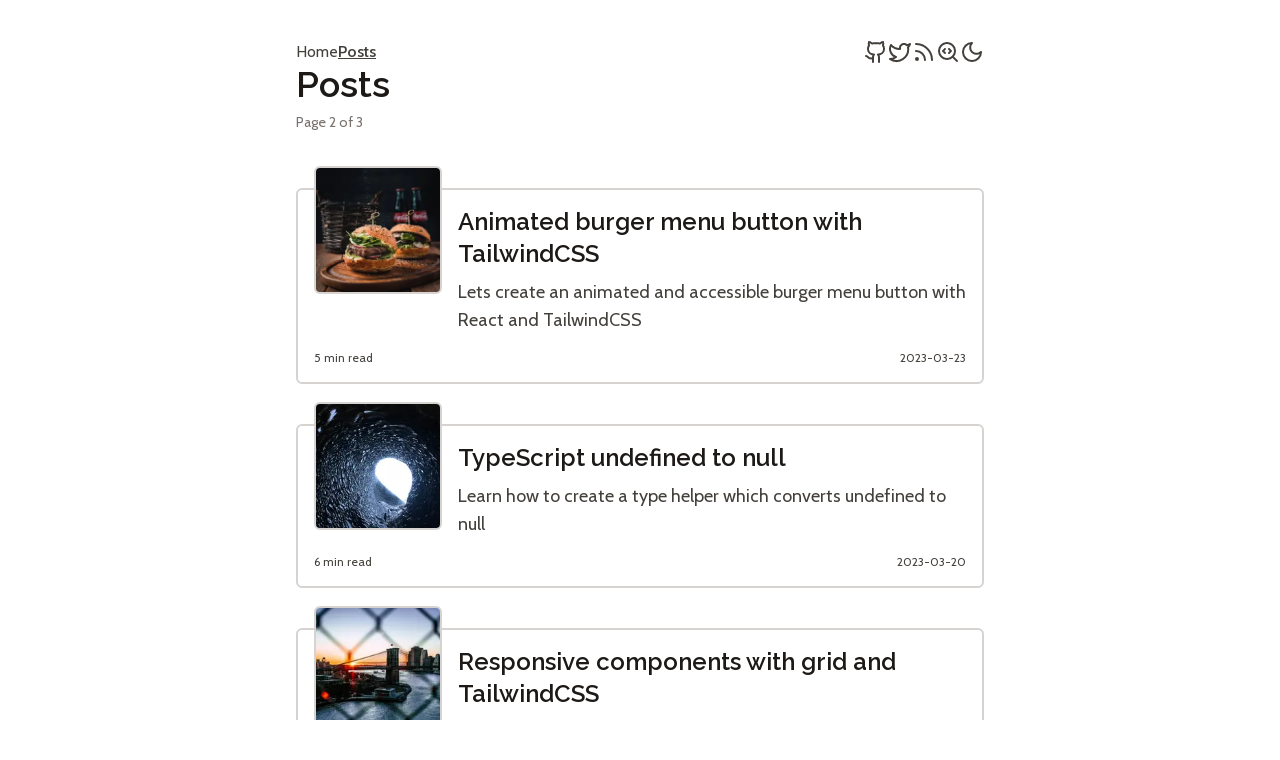

--- FILE ---
content_type: text/html; charset=utf-8
request_url: https://sdorra.dev/posts/pages/2
body_size: 9533
content:
<!DOCTYPE html><html lang="en" class="h-full"><head><meta charSet="utf-8"/><meta name="viewport" content="width=device-width, initial-scale=1"/><link rel="preload" href="/_next/static/media/630c17af355fa44e-s.p.woff2" as="font" crossorigin="" type="font/woff2"/><link rel="preload" href="/_next/static/media/6c7b277d2518c12b-s.p.woff2" as="font" crossorigin="" type="font/woff2"/><link rel="preload" as="image" imageSrcSet="/_next/image?url=https%3A%2F%2Fimages.unsplash.com%2Fphoto-1550547660-d9450f859349&amp;w=256&amp;q=75 1x, /_next/image?url=https%3A%2F%2Fimages.unsplash.com%2Fphoto-1550547660-d9450f859349&amp;w=640&amp;q=75 2x" fetchPriority="high"/><link rel="preload" as="image" imageSrcSet="/_next/image?url=https%3A%2F%2Fimages.unsplash.com%2Fphoto-1551012895-1df56864aabe&amp;w=256&amp;q=75 1x, /_next/image?url=https%3A%2F%2Fimages.unsplash.com%2Fphoto-1551012895-1df56864aabe&amp;w=640&amp;q=75 2x" fetchPriority="high"/><link rel="preload" as="image" imageSrcSet="/_next/image?url=https%3A%2F%2Fimages.unsplash.com%2Fphoto-1518893714388-8ed554f8471b&amp;w=256&amp;q=75 1x, /_next/image?url=https%3A%2F%2Fimages.unsplash.com%2Fphoto-1518893714388-8ed554f8471b&amp;w=640&amp;q=75 2x" fetchPriority="high"/><link rel="preload" as="image" imageSrcSet="/_next/image?url=https%3A%2F%2Fimages.unsplash.com%2Fphoto-1504764060-099d0ed17a20&amp;w=256&amp;q=75 1x, /_next/image?url=https%3A%2F%2Fimages.unsplash.com%2Fphoto-1504764060-099d0ed17a20&amp;w=640&amp;q=75 2x" fetchPriority="high"/><link rel="preload" as="image" imageSrcSet="/_next/image?url=https%3A%2F%2Fimages.unsplash.com%2Fphoto-1586969593928-1c87c1f9c2ef&amp;w=256&amp;q=75 1x, /_next/image?url=https%3A%2F%2Fimages.unsplash.com%2Fphoto-1586969593928-1c87c1f9c2ef&amp;w=640&amp;q=75 2x" fetchPriority="high"/><link rel="preload" as="image" imageSrcSet="/_next/image?url=https%3A%2F%2Fimages.unsplash.com%2Fphoto-1502725205173-5e6e47cdf175&amp;w=256&amp;q=75 1x, /_next/image?url=https%3A%2F%2Fimages.unsplash.com%2Fphoto-1502725205173-5e6e47cdf175&amp;w=640&amp;q=75 2x" fetchPriority="high"/><link rel="preload" as="image" imageSrcSet="/_next/image?url=https%3A%2F%2Fimages.unsplash.com%2Fphoto-1501281668745-f7f57925c3b4&amp;w=256&amp;q=75 1x, /_next/image?url=https%3A%2F%2Fimages.unsplash.com%2Fphoto-1501281668745-f7f57925c3b4&amp;w=640&amp;q=75 2x" fetchPriority="high"/><link rel="preload" as="image" imageSrcSet="/_next/image?url=https%3A%2F%2Fimages.unsplash.com%2Fphoto-1584018344977-1785e2aab7fe&amp;w=256&amp;q=75 1x, /_next/image?url=https%3A%2F%2Fimages.unsplash.com%2Fphoto-1584018344977-1785e2aab7fe&amp;w=640&amp;q=75 2x" fetchPriority="high"/><link rel="preload" as="image" imageSrcSet="/_next/image?url=https%3A%2F%2Fimages.unsplash.com%2Fphoto-1425326452142-67c31f601d2f&amp;w=256&amp;q=75 1x, /_next/image?url=https%3A%2F%2Fimages.unsplash.com%2Fphoto-1425326452142-67c31f601d2f&amp;w=640&amp;q=75 2x" fetchPriority="high"/><link rel="preload" as="image" imageSrcSet="/_next/image?url=https%3A%2F%2Fimages.unsplash.com%2Fphoto-1498644035638-2c3357894b10&amp;w=256&amp;q=75 1x, /_next/image?url=https%3A%2F%2Fimages.unsplash.com%2Fphoto-1498644035638-2c3357894b10&amp;w=640&amp;q=75 2x" fetchPriority="high"/><link rel="stylesheet" href="/_next/static/css/92335a549e70aa59.css" data-precedence="next"/><link rel="stylesheet" href="/_next/static/css/3eaa231aef04b93b.css" data-precedence="next"/><link rel="preload" as="script" fetchPriority="low" href="/_next/static/chunks/webpack-7f2648a8a8d256d7.js"/><script src="/_next/static/chunks/dbeabd54-302f4fbbc6911289.js" async=""></script><script src="/_next/static/chunks/484-9b0ef14db7307bbe.js" async=""></script><script src="/_next/static/chunks/main-app-6dabcae206be4331.js" async=""></script><script src="/_next/static/chunks/470-c417616f46c70985.js" async=""></script><script src="/_next/static/chunks/app/posts/pages/%5Bpage%5D/page-15cfaf464db9732a.js" async=""></script><script src="/_next/static/chunks/285-ebeffd3441053aeb.js" async=""></script><script src="/_next/static/chunks/app/layout-b98a5de31011a779.js" async=""></script><title>Posts - Page 2 | sdorra.dev</title><meta name="description" content="Posts - Page 2 of 3"/><link rel="manifest" href="/site.webmanifest" crossorigin="use-credentials"/><meta name="creator" content="Sebastian Sdorra"/><link rel="alternate" type="application/rss+xml" href="https://sdorra.dev/rss.xml"/><meta property="og:title" content="Posts - Page 2 | sdorra.dev"/><meta property="og:description" content="Posts - Page 2 of 3"/><meta property="og:locale" content="en-US"/><meta property="og:image:type" content="image/png"/><meta property="og:image" content="https://sdorra.dev/opengraph-image?e45c98b74e6cf856"/><meta property="og:image:width" content="1200"/><meta property="og:image:height" content="630"/><meta name="twitter:card" content="summary_large_image"/><meta name="twitter:creator" content="@ssdorra"/><meta name="twitter:creator:id" content="777421783"/><meta name="twitter:title" content="Posts - Page 2 | sdorra.dev"/><meta name="twitter:description" content="Posts - Page 2 of 3"/><meta name="twitter:image:type" content="image/png"/><meta name="twitter:image" content="https://sdorra.dev/opengraph-image?e45c98b74e6cf856"/><meta name="twitter:image:width" content="1200"/><meta name="twitter:image:height" content="630"/><link rel="icon" href="/favicon.ico" type="image/x-icon" sizes="48x48"/><link rel="icon" href="/icon.png?78a043f8d209925c" type="image/png" sizes="16x16"/><link rel="icon" href="/icon1.png?181aa2b0ef007419" type="image/png" sizes="32x32"/><link rel="icon" href="/icon2.png?dcf1fa481d1a1d2f" type="image/png" sizes="192x192"/><link rel="icon" href="/icon3.png?e1ee7fdab3062404" type="image/png" sizes="512x512"/><link rel="apple-touch-icon" href="/apple-icon.png?c3aaa330e38d9755" type="image/png" sizes="180x180"/><meta name="next-size-adjust"/><script>
          if (localStorage.theme === 'dark' || (!('theme' in localStorage) && window.matchMedia('(prefers-color-scheme: dark)').matches)) {
            document.documentElement.classList.add('dark')
          } else {
            document.documentElement.classList.remove('dark')
          }
          </script><script src="/_next/static/chunks/polyfills-42372ed130431b0a.js" noModule=""></script></head><body class="mx-auto flex h-full min-h-screen max-w-3xl flex-col gap-5 p-5 sm:p-10 __variable_ea7542 __variable_c97ea1"><header class="relative"><nav><ul class="flex gap-4"><li><a class="underline decoration-2 underline-offset-2 hover:decoration-primary-500 decoration-transparent" href="/">Home</a></li><li><a class="underline decoration-2 underline-offset-2 hover:decoration-primary-500 font-semibold" href="/posts/pages/1">Posts</a></li></ul></nav><div class="absolute right-0 top-0 flex gap-2"><a title="GitHub" target="_blank" href="https://github.com/sdorra/sdorra.dev" rel="noopener noreferrer" class="hover:[&amp;&gt;*]:stroke-[3px] border-b-2 pb-0.5 border-b-transparent hover:border-b-primary-500 dark:hover:border-b-primary-400"><svg xmlns="http://www.w3.org/2000/svg" width="24" height="24" viewBox="0 0 24 24" fill="none" stroke="currentColor" stroke-width="2" stroke-linecap="round" stroke-linejoin="round" class="lucide lucide-github"><path d="M15 22v-4a4.8 4.8 0 0 0-1-3.5c3 0 6-2 6-5.5.08-1.25-.27-2.48-1-3.5.28-1.15.28-2.35 0-3.5 0 0-1 0-3 1.5-2.64-.5-5.36-.5-8 0C6 2 5 2 5 2c-.3 1.15-.3 2.35 0 3.5A5.403 5.403 0 0 0 4 9c0 3.5 3 5.5 6 5.5-.39.49-.68 1.05-.85 1.65-.17.6-.22 1.23-.15 1.85v4"></path><path d="M9 18c-4.51 2-5-2-7-2"></path></svg></a><a title="Twitter" target="_blank" href="https://twitter.com/ssdorra" rel="noopener noreferrer" class="hover:[&amp;&gt;*]:stroke-[3px] border-b-2 pb-0.5 border-b-transparent hover:border-b-primary-500 dark:hover:border-b-primary-400"><svg xmlns="http://www.w3.org/2000/svg" width="24" height="24" viewBox="0 0 24 24" fill="none" stroke="currentColor" stroke-width="2" stroke-linecap="round" stroke-linejoin="round" class="lucide lucide-twitter"><path d="M22 4s-.7 2.1-2 3.4c1.6 10-9.4 17.3-18 11.6 2.2.1 4.4-.6 6-2C3 15.5.5 9.6 3 5c2.2 2.6 5.6 4.1 9 4-.9-4.2 4-6.6 7-3.8 1.1 0 3-1.2 3-1.2z"></path></svg></a><a title="RSS Feed" target="_blank" href="/rss.xml" rel="noopener noreferrer" class="hover:[&amp;&gt;*]:stroke-[3px] border-b-2 pb-0.5 border-b-transparent hover:border-b-primary-500 dark:hover:border-b-primary-400"><svg xmlns="http://www.w3.org/2000/svg" width="24" height="24" viewBox="0 0 24 24" fill="none" stroke="currentColor" stroke-width="2" stroke-linecap="round" stroke-linejoin="round" class="lucide lucide-rss"><path d="M4 11a9 9 0 0 1 9 9"></path><path d="M4 4a16 16 0 0 1 16 16"></path><circle cx="5" cy="19" r="1"></circle></svg></a><button title="Search for a post (press &#x27;/&#x27;)" class="hover:[&amp;&gt;*]:stroke-[3px] border-b-2 pb-0.5 border-b-transparent hover:border-b-primary-500 dark:hover:border-b-primary-400"><svg xmlns="http://www.w3.org/2000/svg" width="24" height="24" viewBox="0 0 24 24" fill="none" stroke="currentColor" stroke-width="2" stroke-linecap="round" stroke-linejoin="round" class="lucide lucide-search-code"><path d="m9 9-2 2 2 2"></path><path d="m13 13 2-2-2-2"></path><circle cx="11" cy="11" r="8"></circle><path d="m21 21-4.3-4.3"></path></svg></button><button title="Enable  mode" class="hover:[&amp;&gt;*]:stroke-[3px] border-b-2 pb-0.5 border-b-transparent hover:border-b-primary-500 dark:hover:border-b-primary-400 transition-opacity opacity-0"><svg xmlns="http://www.w3.org/2000/svg" width="24" height="24" viewBox="0 0 24 24" fill="none" stroke="currentColor" stroke-width="2" stroke-linecap="round" stroke-linejoin="round" class="lucide lucide-moon"><path d="M12 3a6 6 0 0 0 9 9 9 9 0 1 1-9-9Z"></path></svg></button></div></header><main class="flex-1"><h2 class="mb-2 text-4xl font-semibold">Posts</h2><p class="text-sm text-stone-500 dark:text-stone-300">Page <!-- -->2<!-- --> of <!-- -->3</p><section class="space-y-4 pt-4"><article><a class="group mt-10 grid gap-2 rounded-md hover:bg-base-100 dark:hover:bg-base-700 sm:grid-cols-[8.5rem,1fr] border-2 border-base-300 p-4 hover:border-primary-500 dark:border-base-700 dark:hover:border-primary-400" href="/posts/2023-03-23-animated-burger-menu-button"><figure class="flex items-stretch justify-center gap-4 sm:row-span-2 sm:justify-start"><img alt="Featured Image" fetchPriority="high" width="256" height="128" decoding="async" data-nimg="1" class="relative -mt-10 mb-2 h-32 w-64 flex-shrink-0 rounded-md bg-white object-cover dark:bg-base-800 sm:mb-0 sm:w-32 border-2 border-base-300 group-hover:border-primary-500 dark:border-base-700 dark:group-hover:border-primary-400" style="color:transparent;background-size:cover;background-position:50% 50%;background-repeat:no-repeat;background-image:url(&quot;data:image/svg+xml;charset=utf-8,%3Csvg xmlns=&#x27;http://www.w3.org/2000/svg&#x27; viewBox=&#x27;0 0 256 128&#x27;%3E%3Cfilter id=&#x27;b&#x27; color-interpolation-filters=&#x27;sRGB&#x27;%3E%3CfeGaussianBlur stdDeviation=&#x27;20&#x27;/%3E%3CfeColorMatrix values=&#x27;1 0 0 0 0 0 1 0 0 0 0 0 1 0 0 0 0 0 100 -1&#x27; result=&#x27;s&#x27;/%3E%3CfeFlood x=&#x27;0&#x27; y=&#x27;0&#x27; width=&#x27;100%25&#x27; height=&#x27;100%25&#x27;/%3E%3CfeComposite operator=&#x27;out&#x27; in=&#x27;s&#x27;/%3E%3CfeComposite in2=&#x27;SourceGraphic&#x27;/%3E%3CfeGaussianBlur stdDeviation=&#x27;20&#x27;/%3E%3C/filter%3E%3Cimage width=&#x27;100%25&#x27; height=&#x27;100%25&#x27; x=&#x27;0&#x27; y=&#x27;0&#x27; preserveAspectRatio=&#x27;none&#x27; style=&#x27;filter: url(%23b);&#x27; href=&#x27;[data-uri]&#x27;/%3E%3C/svg%3E&quot;)" srcSet="/_next/image?url=https%3A%2F%2Fimages.unsplash.com%2Fphoto-1550547660-d9450f859349&amp;w=256&amp;q=75 1x, /_next/image?url=https%3A%2F%2Fimages.unsplash.com%2Fphoto-1550547660-d9450f859349&amp;w=640&amp;q=75 2x" src="/_next/image?url=https%3A%2F%2Fimages.unsplash.com%2Fphoto-1550547660-d9450f859349&amp;w=640&amp;q=75"/></figure><h3 class="text-2xl font-semibold">Animated burger menu button with TailwindCSS</h3><p class="text-lg">Lets create an animated and accessible burger menu button with React and TailwindCSS</p><footer class="flex justify-between pt-2 text-xs sm:col-span-2"><p>5 min read</p><time dateTime="2023-03-23">2023-03-23</time></footer></a></article><article><a class="group mt-10 grid gap-2 rounded-md hover:bg-base-100 dark:hover:bg-base-700 sm:grid-cols-[8.5rem,1fr] border-2 border-base-300 p-4 hover:border-primary-500 dark:border-base-700 dark:hover:border-primary-400" href="/posts/2023-03-20-typescript-undefined-to-null"><figure class="flex items-stretch justify-center gap-4 sm:row-span-2 sm:justify-start"><img alt="Featured Image" fetchPriority="high" width="256" height="128" decoding="async" data-nimg="1" class="relative -mt-10 mb-2 h-32 w-64 flex-shrink-0 rounded-md bg-white object-cover dark:bg-base-800 sm:mb-0 sm:w-32 border-2 border-base-300 group-hover:border-primary-500 dark:border-base-700 dark:group-hover:border-primary-400" style="color:transparent;background-size:cover;background-position:50% 50%;background-repeat:no-repeat;background-image:url(&quot;data:image/svg+xml;charset=utf-8,%3Csvg xmlns=&#x27;http://www.w3.org/2000/svg&#x27; viewBox=&#x27;0 0 256 128&#x27;%3E%3Cfilter id=&#x27;b&#x27; color-interpolation-filters=&#x27;sRGB&#x27;%3E%3CfeGaussianBlur stdDeviation=&#x27;20&#x27;/%3E%3CfeColorMatrix values=&#x27;1 0 0 0 0 0 1 0 0 0 0 0 1 0 0 0 0 0 100 -1&#x27; result=&#x27;s&#x27;/%3E%3CfeFlood x=&#x27;0&#x27; y=&#x27;0&#x27; width=&#x27;100%25&#x27; height=&#x27;100%25&#x27;/%3E%3CfeComposite operator=&#x27;out&#x27; in=&#x27;s&#x27;/%3E%3CfeComposite in2=&#x27;SourceGraphic&#x27;/%3E%3CfeGaussianBlur stdDeviation=&#x27;20&#x27;/%3E%3C/filter%3E%3Cimage width=&#x27;100%25&#x27; height=&#x27;100%25&#x27; x=&#x27;0&#x27; y=&#x27;0&#x27; preserveAspectRatio=&#x27;none&#x27; style=&#x27;filter: url(%23b);&#x27; href=&#x27;[data-uri]&#x27;/%3E%3C/svg%3E&quot;)" srcSet="/_next/image?url=https%3A%2F%2Fimages.unsplash.com%2Fphoto-1551012895-1df56864aabe&amp;w=256&amp;q=75 1x, /_next/image?url=https%3A%2F%2Fimages.unsplash.com%2Fphoto-1551012895-1df56864aabe&amp;w=640&amp;q=75 2x" src="/_next/image?url=https%3A%2F%2Fimages.unsplash.com%2Fphoto-1551012895-1df56864aabe&amp;w=640&amp;q=75"/></figure><h3 class="text-2xl font-semibold">TypeScript undefined to null</h3><p class="text-lg">Learn how to create a type helper which converts undefined to null</p><footer class="flex justify-between pt-2 text-xs sm:col-span-2"><p>6 min read</p><time dateTime="2023-03-20">2023-03-20</time></footer></a></article><article><a class="group mt-10 grid gap-2 rounded-md hover:bg-base-100 dark:hover:bg-base-700 sm:grid-cols-[8.5rem,1fr] border-2 border-base-300 p-4 hover:border-primary-500 dark:border-base-700 dark:hover:border-primary-400" href="/posts/2023-02-10-responsive-components-with-grid"><figure class="flex items-stretch justify-center gap-4 sm:row-span-2 sm:justify-start"><img alt="Featured Image" fetchPriority="high" width="256" height="128" decoding="async" data-nimg="1" class="relative -mt-10 mb-2 h-32 w-64 flex-shrink-0 rounded-md bg-white object-cover dark:bg-base-800 sm:mb-0 sm:w-32 border-2 border-base-300 group-hover:border-primary-500 dark:border-base-700 dark:group-hover:border-primary-400" style="color:transparent;background-size:cover;background-position:50% 50%;background-repeat:no-repeat;background-image:url(&quot;data:image/svg+xml;charset=utf-8,%3Csvg xmlns=&#x27;http://www.w3.org/2000/svg&#x27; viewBox=&#x27;0 0 256 128&#x27;%3E%3Cfilter id=&#x27;b&#x27; color-interpolation-filters=&#x27;sRGB&#x27;%3E%3CfeGaussianBlur stdDeviation=&#x27;20&#x27;/%3E%3CfeColorMatrix values=&#x27;1 0 0 0 0 0 1 0 0 0 0 0 1 0 0 0 0 0 100 -1&#x27; result=&#x27;s&#x27;/%3E%3CfeFlood x=&#x27;0&#x27; y=&#x27;0&#x27; width=&#x27;100%25&#x27; height=&#x27;100%25&#x27;/%3E%3CfeComposite operator=&#x27;out&#x27; in=&#x27;s&#x27;/%3E%3CfeComposite in2=&#x27;SourceGraphic&#x27;/%3E%3CfeGaussianBlur stdDeviation=&#x27;20&#x27;/%3E%3C/filter%3E%3Cimage width=&#x27;100%25&#x27; height=&#x27;100%25&#x27; x=&#x27;0&#x27; y=&#x27;0&#x27; preserveAspectRatio=&#x27;none&#x27; style=&#x27;filter: url(%23b);&#x27; href=&#x27;[data-uri]&#x27;/%3E%3C/svg%3E&quot;)" srcSet="/_next/image?url=https%3A%2F%2Fimages.unsplash.com%2Fphoto-1518893714388-8ed554f8471b&amp;w=256&amp;q=75 1x, /_next/image?url=https%3A%2F%2Fimages.unsplash.com%2Fphoto-1518893714388-8ed554f8471b&amp;w=640&amp;q=75 2x" src="/_next/image?url=https%3A%2F%2Fimages.unsplash.com%2Fphoto-1518893714388-8ed554f8471b&amp;w=640&amp;q=75"/></figure><h3 class="text-2xl font-semibold">Responsive components with grid and TailwindCSS</h3><p class="text-lg">Develop responsive components by changing structure with grid and TailwindCSS</p><footer class="flex justify-between pt-2 text-xs sm:col-span-2"><p>4 min read</p><time dateTime="2023-02-10">2023-02-10</time></footer></a></article><article><a class="group mt-10 grid gap-2 rounded-md hover:bg-base-100 dark:hover:bg-base-700 sm:grid-cols-[8.5rem,1fr] border-2 border-base-300 p-4 hover:border-primary-500 dark:border-base-700 dark:hover:border-primary-400" href="/posts/2023-01-19-ladle-tailwind-dark-mode"><figure class="flex items-stretch justify-center gap-4 sm:row-span-2 sm:justify-start"><img alt="Featured Image" fetchPriority="high" width="256" height="128" decoding="async" data-nimg="1" class="relative -mt-10 mb-2 h-32 w-64 flex-shrink-0 rounded-md bg-white object-cover dark:bg-base-800 sm:mb-0 sm:w-32 border-2 border-base-300 group-hover:border-primary-500 dark:border-base-700 dark:group-hover:border-primary-400" style="color:transparent;background-size:cover;background-position:50% 50%;background-repeat:no-repeat;background-image:url(&quot;data:image/svg+xml;charset=utf-8,%3Csvg xmlns=&#x27;http://www.w3.org/2000/svg&#x27; viewBox=&#x27;0 0 256 128&#x27;%3E%3Cfilter id=&#x27;b&#x27; color-interpolation-filters=&#x27;sRGB&#x27;%3E%3CfeGaussianBlur stdDeviation=&#x27;20&#x27;/%3E%3CfeColorMatrix values=&#x27;1 0 0 0 0 0 1 0 0 0 0 0 1 0 0 0 0 0 100 -1&#x27; result=&#x27;s&#x27;/%3E%3CfeFlood x=&#x27;0&#x27; y=&#x27;0&#x27; width=&#x27;100%25&#x27; height=&#x27;100%25&#x27;/%3E%3CfeComposite operator=&#x27;out&#x27; in=&#x27;s&#x27;/%3E%3CfeComposite in2=&#x27;SourceGraphic&#x27;/%3E%3CfeGaussianBlur stdDeviation=&#x27;20&#x27;/%3E%3C/filter%3E%3Cimage width=&#x27;100%25&#x27; height=&#x27;100%25&#x27; x=&#x27;0&#x27; y=&#x27;0&#x27; preserveAspectRatio=&#x27;none&#x27; style=&#x27;filter: url(%23b);&#x27; href=&#x27;[data-uri]&#x27;/%3E%3C/svg%3E&quot;)" srcSet="/_next/image?url=https%3A%2F%2Fimages.unsplash.com%2Fphoto-1504764060-099d0ed17a20&amp;w=256&amp;q=75 1x, /_next/image?url=https%3A%2F%2Fimages.unsplash.com%2Fphoto-1504764060-099d0ed17a20&amp;w=640&amp;q=75 2x" src="/_next/image?url=https%3A%2F%2Fimages.unsplash.com%2Fphoto-1504764060-099d0ed17a20&amp;w=640&amp;q=75"/></figure><h3 class="text-2xl font-semibold">Dark mode with Ladle and TailwindCSS</h3><p class="text-lg">Leverage the dark mode switch of Ladle for components using TailwindCSS</p><footer class="flex justify-between pt-2 text-xs sm:col-span-2"><p>2 min read</p><time dateTime="2023-01-19">2023-01-19</time></footer></a></article><article><a class="group mt-10 grid gap-2 rounded-md hover:bg-base-100 dark:hover:bg-base-700 sm:grid-cols-[8.5rem,1fr] border-2 border-base-300 p-4 hover:border-primary-500 dark:border-base-700 dark:hover:border-primary-400" href="/posts/2023-01-18-ladle-next-image"><figure class="flex items-stretch justify-center gap-4 sm:row-span-2 sm:justify-start"><img alt="Featured Image" fetchPriority="high" width="256" height="128" decoding="async" data-nimg="1" class="relative -mt-10 mb-2 h-32 w-64 flex-shrink-0 rounded-md bg-white object-cover dark:bg-base-800 sm:mb-0 sm:w-32 border-2 border-base-300 group-hover:border-primary-500 dark:border-base-700 dark:group-hover:border-primary-400" style="color:transparent;background-size:cover;background-position:50% 50%;background-repeat:no-repeat;background-image:url(&quot;data:image/svg+xml;charset=utf-8,%3Csvg xmlns=&#x27;http://www.w3.org/2000/svg&#x27; viewBox=&#x27;0 0 256 128&#x27;%3E%3Cfilter id=&#x27;b&#x27; color-interpolation-filters=&#x27;sRGB&#x27;%3E%3CfeGaussianBlur stdDeviation=&#x27;20&#x27;/%3E%3CfeColorMatrix values=&#x27;1 0 0 0 0 0 1 0 0 0 0 0 1 0 0 0 0 0 100 -1&#x27; result=&#x27;s&#x27;/%3E%3CfeFlood x=&#x27;0&#x27; y=&#x27;0&#x27; width=&#x27;100%25&#x27; height=&#x27;100%25&#x27;/%3E%3CfeComposite operator=&#x27;out&#x27; in=&#x27;s&#x27;/%3E%3CfeComposite in2=&#x27;SourceGraphic&#x27;/%3E%3CfeGaussianBlur stdDeviation=&#x27;20&#x27;/%3E%3C/filter%3E%3Cimage width=&#x27;100%25&#x27; height=&#x27;100%25&#x27; x=&#x27;0&#x27; y=&#x27;0&#x27; preserveAspectRatio=&#x27;none&#x27; style=&#x27;filter: url(%23b);&#x27; href=&#x27;[data-uri]&#x27;/%3E%3C/svg%3E&quot;)" srcSet="/_next/image?url=https%3A%2F%2Fimages.unsplash.com%2Fphoto-1586969593928-1c87c1f9c2ef&amp;w=256&amp;q=75 1x, /_next/image?url=https%3A%2F%2Fimages.unsplash.com%2Fphoto-1586969593928-1c87c1f9c2ef&amp;w=640&amp;q=75 2x" src="/_next/image?url=https%3A%2F%2Fimages.unsplash.com%2Fphoto-1586969593928-1c87c1f9c2ef&amp;w=640&amp;q=75"/></figure><h3 class="text-2xl font-semibold">Component development with ladle and next/image</h3><p class="text-lg">Learn how to develop react components which are using next/image with ladle</p><footer class="flex justify-between pt-2 text-xs sm:col-span-2"><p>7 min read</p><time dateTime="2023-01-18">2023-01-18</time></footer></a></article><article><a class="group mt-10 grid gap-2 rounded-md hover:bg-base-100 dark:hover:bg-base-700 sm:grid-cols-[8.5rem,1fr] border-2 border-base-300 p-4 hover:border-primary-500 dark:border-base-700 dark:hover:border-primary-400" href="/posts/2023-01-12-ch-dark-mode"><figure class="flex items-stretch justify-center gap-4 sm:row-span-2 sm:justify-start"><img alt="Featured Image" fetchPriority="high" width="256" height="128" decoding="async" data-nimg="1" class="relative -mt-10 mb-2 h-32 w-64 flex-shrink-0 rounded-md bg-white object-cover dark:bg-base-800 sm:mb-0 sm:w-32 border-2 border-base-300 group-hover:border-primary-500 dark:border-base-700 dark:group-hover:border-primary-400" style="color:transparent;background-size:cover;background-position:50% 50%;background-repeat:no-repeat;background-image:url(&quot;data:image/svg+xml;charset=utf-8,%3Csvg xmlns=&#x27;http://www.w3.org/2000/svg&#x27; viewBox=&#x27;0 0 256 128&#x27;%3E%3Cfilter id=&#x27;b&#x27; color-interpolation-filters=&#x27;sRGB&#x27;%3E%3CfeGaussianBlur stdDeviation=&#x27;20&#x27;/%3E%3CfeColorMatrix values=&#x27;1 0 0 0 0 0 1 0 0 0 0 0 1 0 0 0 0 0 100 -1&#x27; result=&#x27;s&#x27;/%3E%3CfeFlood x=&#x27;0&#x27; y=&#x27;0&#x27; width=&#x27;100%25&#x27; height=&#x27;100%25&#x27;/%3E%3CfeComposite operator=&#x27;out&#x27; in=&#x27;s&#x27;/%3E%3CfeComposite in2=&#x27;SourceGraphic&#x27;/%3E%3CfeGaussianBlur stdDeviation=&#x27;20&#x27;/%3E%3C/filter%3E%3Cimage width=&#x27;100%25&#x27; height=&#x27;100%25&#x27; x=&#x27;0&#x27; y=&#x27;0&#x27; preserveAspectRatio=&#x27;none&#x27; style=&#x27;filter: url(%23b);&#x27; href=&#x27;[data-uri]&#x27;/%3E%3C/svg%3E&quot;)" srcSet="/_next/image?url=https%3A%2F%2Fimages.unsplash.com%2Fphoto-1502725205173-5e6e47cdf175&amp;w=256&amp;q=75 1x, /_next/image?url=https%3A%2F%2Fimages.unsplash.com%2Fphoto-1502725205173-5e6e47cdf175&amp;w=640&amp;q=75 2x" src="/_next/image?url=https%3A%2F%2Fimages.unsplash.com%2Fphoto-1502725205173-5e6e47cdf175&amp;w=640&amp;q=75"/></figure><h3 class="text-2xl font-semibold">Dark mode with Shiki and Code Hike</h3><p class="text-lg">How to implement beautiful syntax highlighting including dark mode with Shiki and Code Hike using css variables</p><footer class="flex justify-between pt-2 text-xs sm:col-span-2"><p>5 min read</p><time dateTime="2023-01-12">2023-01-12</time></footer></a></article><article><a class="group mt-10 grid gap-2 rounded-md hover:bg-base-100 dark:hover:bg-base-700 sm:grid-cols-[8.5rem,1fr] border-2 border-base-300 p-4 hover:border-primary-500 dark:border-base-700 dark:hover:border-primary-400" href="/posts/2023-01-05-share-button"><figure class="flex items-stretch justify-center gap-4 sm:row-span-2 sm:justify-start"><img alt="Featured Image" fetchPriority="high" width="256" height="128" decoding="async" data-nimg="1" class="relative -mt-10 mb-2 h-32 w-64 flex-shrink-0 rounded-md bg-white object-cover dark:bg-base-800 sm:mb-0 sm:w-32 border-2 border-base-300 group-hover:border-primary-500 dark:border-base-700 dark:group-hover:border-primary-400" style="color:transparent;background-size:cover;background-position:50% 50%;background-repeat:no-repeat;background-image:url(&quot;data:image/svg+xml;charset=utf-8,%3Csvg xmlns=&#x27;http://www.w3.org/2000/svg&#x27; viewBox=&#x27;0 0 256 128&#x27;%3E%3Cfilter id=&#x27;b&#x27; color-interpolation-filters=&#x27;sRGB&#x27;%3E%3CfeGaussianBlur stdDeviation=&#x27;20&#x27;/%3E%3CfeColorMatrix values=&#x27;1 0 0 0 0 0 1 0 0 0 0 0 1 0 0 0 0 0 100 -1&#x27; result=&#x27;s&#x27;/%3E%3CfeFlood x=&#x27;0&#x27; y=&#x27;0&#x27; width=&#x27;100%25&#x27; height=&#x27;100%25&#x27;/%3E%3CfeComposite operator=&#x27;out&#x27; in=&#x27;s&#x27;/%3E%3CfeComposite in2=&#x27;SourceGraphic&#x27;/%3E%3CfeGaussianBlur stdDeviation=&#x27;20&#x27;/%3E%3C/filter%3E%3Cimage width=&#x27;100%25&#x27; height=&#x27;100%25&#x27; x=&#x27;0&#x27; y=&#x27;0&#x27; preserveAspectRatio=&#x27;none&#x27; style=&#x27;filter: url(%23b);&#x27; href=&#x27;[data-uri]&#x27;/%3E%3C/svg%3E&quot;)" srcSet="/_next/image?url=https%3A%2F%2Fimages.unsplash.com%2Fphoto-1501281668745-f7f57925c3b4&amp;w=256&amp;q=75 1x, /_next/image?url=https%3A%2F%2Fimages.unsplash.com%2Fphoto-1501281668745-f7f57925c3b4&amp;w=640&amp;q=75 2x" src="/_next/image?url=https%3A%2F%2Fimages.unsplash.com%2Fphoto-1501281668745-f7f57925c3b4&amp;w=640&amp;q=75"/></figure><h3 class="text-2xl font-semibold">Implementing a share button</h3><p class="text-lg">In this article we will implement a button to share our articles on mobile devices and in the browser</p><footer class="flex justify-between pt-2 text-xs sm:col-span-2"><p>6 min read</p><time dateTime="2023-01-05">2023-01-05</time></footer></a></article><article><a class="group mt-10 grid gap-2 rounded-md hover:bg-base-100 dark:hover:bg-base-700 sm:grid-cols-[8.5rem,1fr] border-2 border-base-300 p-4 hover:border-primary-500 dark:border-base-700 dark:hover:border-primary-400" href="/posts/2022-12-11-contentlayer-next-image"><figure class="flex items-stretch justify-center gap-4 sm:row-span-2 sm:justify-start"><img alt="Featured Image" fetchPriority="high" width="256" height="128" decoding="async" data-nimg="1" class="relative -mt-10 mb-2 h-32 w-64 flex-shrink-0 rounded-md bg-white object-cover dark:bg-base-800 sm:mb-0 sm:w-32 border-2 border-base-300 group-hover:border-primary-500 dark:border-base-700 dark:group-hover:border-primary-400" style="color:transparent;background-size:cover;background-position:50% 50%;background-repeat:no-repeat;background-image:url(&quot;data:image/svg+xml;charset=utf-8,%3Csvg xmlns=&#x27;http://www.w3.org/2000/svg&#x27; viewBox=&#x27;0 0 256 128&#x27;%3E%3Cfilter id=&#x27;b&#x27; color-interpolation-filters=&#x27;sRGB&#x27;%3E%3CfeGaussianBlur stdDeviation=&#x27;20&#x27;/%3E%3CfeColorMatrix values=&#x27;1 0 0 0 0 0 1 0 0 0 0 0 1 0 0 0 0 0 100 -1&#x27; result=&#x27;s&#x27;/%3E%3CfeFlood x=&#x27;0&#x27; y=&#x27;0&#x27; width=&#x27;100%25&#x27; height=&#x27;100%25&#x27;/%3E%3CfeComposite operator=&#x27;out&#x27; in=&#x27;s&#x27;/%3E%3CfeComposite in2=&#x27;SourceGraphic&#x27;/%3E%3CfeGaussianBlur stdDeviation=&#x27;20&#x27;/%3E%3C/filter%3E%3Cimage width=&#x27;100%25&#x27; height=&#x27;100%25&#x27; x=&#x27;0&#x27; y=&#x27;0&#x27; preserveAspectRatio=&#x27;none&#x27; style=&#x27;filter: url(%23b);&#x27; href=&#x27;[data-uri]&#x27;/%3E%3C/svg%3E&quot;)" srcSet="/_next/image?url=https%3A%2F%2Fimages.unsplash.com%2Fphoto-1584018344977-1785e2aab7fe&amp;w=256&amp;q=75 1x, /_next/image?url=https%3A%2F%2Fimages.unsplash.com%2Fphoto-1584018344977-1785e2aab7fe&amp;w=640&amp;q=75 2x" src="/_next/image?url=https%3A%2F%2Fimages.unsplash.com%2Fphoto-1584018344977-1785e2aab7fe&amp;w=640&amp;q=75"/></figure><h3 class="text-2xl font-semibold">Contentlayer with next/image</h3><p class="text-lg">How to use static markdown images with contentlayer and next/image</p><footer class="flex justify-between pt-2 text-xs sm:col-span-2"><p>8 min read</p><time dateTime="2022-12-11">2022-12-11</time></footer></a></article><article><a class="group mt-10 grid gap-2 rounded-md hover:bg-base-100 dark:hover:bg-base-700 sm:grid-cols-[8.5rem,1fr] border-2 border-base-300 p-4 hover:border-primary-500 dark:border-base-700 dark:hover:border-primary-400" href="/posts/2022-12-07-mdx-autolink-headings"><figure class="flex items-stretch justify-center gap-4 sm:row-span-2 sm:justify-start"><img alt="Featured Image" fetchPriority="high" width="256" height="128" decoding="async" data-nimg="1" class="relative -mt-10 mb-2 h-32 w-64 flex-shrink-0 rounded-md bg-white object-cover dark:bg-base-800 sm:mb-0 sm:w-32 border-2 border-base-300 group-hover:border-primary-500 dark:border-base-700 dark:group-hover:border-primary-400" style="color:transparent;background-size:cover;background-position:50% 50%;background-repeat:no-repeat;background-image:url(&quot;data:image/svg+xml;charset=utf-8,%3Csvg xmlns=&#x27;http://www.w3.org/2000/svg&#x27; viewBox=&#x27;0 0 256 128&#x27;%3E%3Cfilter id=&#x27;b&#x27; color-interpolation-filters=&#x27;sRGB&#x27;%3E%3CfeGaussianBlur stdDeviation=&#x27;20&#x27;/%3E%3CfeColorMatrix values=&#x27;1 0 0 0 0 0 1 0 0 0 0 0 1 0 0 0 0 0 100 -1&#x27; result=&#x27;s&#x27;/%3E%3CfeFlood x=&#x27;0&#x27; y=&#x27;0&#x27; width=&#x27;100%25&#x27; height=&#x27;100%25&#x27;/%3E%3CfeComposite operator=&#x27;out&#x27; in=&#x27;s&#x27;/%3E%3CfeComposite in2=&#x27;SourceGraphic&#x27;/%3E%3CfeGaussianBlur stdDeviation=&#x27;20&#x27;/%3E%3C/filter%3E%3Cimage width=&#x27;100%25&#x27; height=&#x27;100%25&#x27; x=&#x27;0&#x27; y=&#x27;0&#x27; preserveAspectRatio=&#x27;none&#x27; style=&#x27;filter: url(%23b);&#x27; href=&#x27;[data-uri]&#x27;/%3E%3C/svg%3E&quot;)" srcSet="/_next/image?url=https%3A%2F%2Fimages.unsplash.com%2Fphoto-1425326452142-67c31f601d2f&amp;w=256&amp;q=75 1x, /_next/image?url=https%3A%2F%2Fimages.unsplash.com%2Fphoto-1425326452142-67c31f601d2f&amp;w=640&amp;q=75 2x" src="/_next/image?url=https%3A%2F%2Fimages.unsplash.com%2Fphoto-1425326452142-67c31f601d2f&amp;w=640&amp;q=75"/></figure><h3 class="text-2xl font-semibold">MDX autolink headings</h3><p class="text-lg">Learn to configure MDX so that headings get anchor links to themselves</p><footer class="flex justify-between pt-2 text-xs sm:col-span-2"><p>4 min read</p><time dateTime="2022-12-07">2022-12-07</time></footer></a></article><article><a class="group mt-10 grid gap-2 rounded-md hover:bg-base-100 dark:hover:bg-base-700 sm:grid-cols-[8.5rem,1fr] border-2 border-base-300 p-4 hover:border-primary-500 dark:border-base-700 dark:hover:border-primary-400" href="/posts/2022-12-06-next-rss-feed"><figure class="flex items-stretch justify-center gap-4 sm:row-span-2 sm:justify-start"><img alt="Featured Image" fetchPriority="high" width="256" height="128" decoding="async" data-nimg="1" class="relative -mt-10 mb-2 h-32 w-64 flex-shrink-0 rounded-md bg-white object-cover dark:bg-base-800 sm:mb-0 sm:w-32 border-2 border-base-300 group-hover:border-primary-500 dark:border-base-700 dark:group-hover:border-primary-400" style="color:transparent;background-size:cover;background-position:50% 50%;background-repeat:no-repeat;background-image:url(&quot;data:image/svg+xml;charset=utf-8,%3Csvg xmlns=&#x27;http://www.w3.org/2000/svg&#x27; viewBox=&#x27;0 0 256 128&#x27;%3E%3Cfilter id=&#x27;b&#x27; color-interpolation-filters=&#x27;sRGB&#x27;%3E%3CfeGaussianBlur stdDeviation=&#x27;20&#x27;/%3E%3CfeColorMatrix values=&#x27;1 0 0 0 0 0 1 0 0 0 0 0 1 0 0 0 0 0 100 -1&#x27; result=&#x27;s&#x27;/%3E%3CfeFlood x=&#x27;0&#x27; y=&#x27;0&#x27; width=&#x27;100%25&#x27; height=&#x27;100%25&#x27;/%3E%3CfeComposite operator=&#x27;out&#x27; in=&#x27;s&#x27;/%3E%3CfeComposite in2=&#x27;SourceGraphic&#x27;/%3E%3CfeGaussianBlur stdDeviation=&#x27;20&#x27;/%3E%3C/filter%3E%3Cimage width=&#x27;100%25&#x27; height=&#x27;100%25&#x27; x=&#x27;0&#x27; y=&#x27;0&#x27; preserveAspectRatio=&#x27;none&#x27; style=&#x27;filter: url(%23b);&#x27; href=&#x27;[data-uri]&#x27;/%3E%3C/svg%3E&quot;)" srcSet="/_next/image?url=https%3A%2F%2Fimages.unsplash.com%2Fphoto-1498644035638-2c3357894b10&amp;w=256&amp;q=75 1x, /_next/image?url=https%3A%2F%2Fimages.unsplash.com%2Fphoto-1498644035638-2c3357894b10&amp;w=640&amp;q=75 2x" src="/_next/image?url=https%3A%2F%2Fimages.unsplash.com%2Fphoto-1498644035638-2c3357894b10&amp;w=640&amp;q=75"/></figure><h3 class="text-2xl font-semibold">RSS Feed with Next.js</h3><p class="text-lg">A good blog needs an RSS feed, even if hardly anyone seems to use an RSS reader anymore</p><footer class="flex justify-between pt-2 text-xs sm:col-span-2"><p>4 min read</p><time dateTime="2022-12-06">2022-12-06</time></footer></a></article></section><nav class="mt-5"><ul class="flex justify-center gap-3"><li><a class="flex select-none h-10 w-10 items-center justify-center rounded-full border-2 dark:border-stone-600 hover:border-primary-500 hover:font-bold dark:hover:border-primary-500" href="/posts/pages/1">1</a></li><li><span aria-current="true" class="flex select-none h-10 w-10 items-center justify-center rounded-full border-2 border-stone-500 dark:border-stone-300 font-bold">2</span></li><li><a class="flex select-none h-10 w-10 items-center justify-center rounded-full border-2 dark:border-stone-600 hover:border-primary-500 hover:font-bold dark:hover:border-primary-500" href="/posts/pages/3">3</a></li></ul></nav></main><footer class="pb-4 text-right">© Sebastian Sdorra</footer><script src="/_next/static/chunks/webpack-7f2648a8a8d256d7.js" async=""></script><script>(self.__next_f=self.__next_f||[]).push([0]);self.__next_f.push([2,null])</script><script>self.__next_f.push([1,"1:HL[\"/_next/static/media/630c17af355fa44e-s.p.woff2\",\"font\",{\"crossOrigin\":\"\",\"type\":\"font/woff2\"}]\n2:HL[\"/_next/static/media/6c7b277d2518c12b-s.p.woff2\",\"font\",{\"crossOrigin\":\"\",\"type\":\"font/woff2\"}]\n3:HL[\"/_next/static/css/92335a549e70aa59.css\",\"style\"]\n4:HL[\"/_next/static/css/3eaa231aef04b93b.css\",\"style\"]\n"])</script><script>self.__next_f.push([1,"5:I[9769,[],\"\"]\n7:I[4854,[\"470\",\"static/chunks/470-c417616f46c70985.js\",\"90\",\"static/chunks/app/posts/pages/%5Bpage%5D/page-15cfaf464db9732a.js\"],\"\"]\n8:I[7029,[\"470\",\"static/chunks/470-c417616f46c70985.js\",\"90\",\"static/chunks/app/posts/pages/%5Bpage%5D/page-15cfaf464db9732a.js\"],\"Image\"]\n9:I[209,[],\"\"]\nb:I[6809,[],\"\"]\nc:I[5575,[\"470\",\"static/chunks/470-c417616f46c70985.js\",\"285\",\"static/chunks/285-ebeffd3441053aeb.js\",\"185\",\"static/chunks/app/layout-b98a5de31011a779.js\"],\"default\"]\nd:I[357,[\"470\",\"static/chunks/470-c417616f46c70985.js\",\"285\",\"static/chunks/285-ebeffd3441053aeb.js\",\"185\",\"static/chunks/app/layout-b98a5de31011a779.js\"],\"default\"]\ne:I[4235,[\"470\",\"static/chunks/470-c417616f46c70985.js\",\"285\",\"static/chunks/285-ebeffd3441053aeb.js\",\"185\",\"static/chunks/app/layout-b98a5de31011a779.js\"],\"default\"]\nf:I[5990,[\"470\",\"static/chunks/470-c417616f46c70985.js\",\"285\",\"static/chunks/285-ebeffd3441053aeb.js\",\"185\",\"static/chunks/app/layout-b98a5de31011a779.js\"],\"default\"]\n11:I[8599,[],\"\"]\na:[\"page\",\"2\",\"d\"]\n12:[]\n"])</script><script>self.__next_f.push([1,"0:[\"$\",\"$L5\",null,{\"buildId\":\"BBRDtCGVbeDJFerebsji8\",\"assetPrefix\":\"\",\"urlParts\":[\"\",\"posts\",\"pages\",\"2\"],\"initialTree\":[\"\",{\"children\":[\"posts\",{\"children\":[\"pages\",{\"children\":[[\"page\",\"2\",\"d\"],{\"children\":[\"__PAGE__?{\\\"page\\\":\\\"2\\\"}\",{}]}]}]}]},\"$undefined\",\"$undefined\",true],\"initialSeedData\":[\"\",{\"children\":[\"posts\",{\"children\":[\"pages\",{\"children\":[[\"page\",\"2\",\"d\"],{\"children\":[\"__PAGE__\",{},[[\"$L6\",[[\"$\",\"h2\",null,{\"className\":\"mb-2 text-4xl font-semibold\",\"children\":\"Posts\"}],[\"$\",\"p\",null,{\"className\":\"text-sm text-stone-500 dark:text-stone-300\",\"children\":[\"Page \",\"2\",\" of \",3]}],[\"$\",\"section\",null,{\"className\":\"space-y-4 pt-4\",\"children\":[[\"$\",\"article\",null,{\"children\":[\"$\",\"$L7\",null,{\"href\":\"/posts/2023-03-23-animated-burger-menu-button\",\"className\":\"group mt-10 grid gap-2 rounded-md hover:bg-base-100 dark:hover:bg-base-700 sm:grid-cols-[8.5rem,1fr] border-2 border-base-300 p-4 hover:border-primary-500 dark:border-base-700 dark:hover:border-primary-400\",\"children\":[[\"$\",\"figure\",null,{\"className\":\"flex items-stretch justify-center gap-4 sm:row-span-2 sm:justify-start\",\"children\":[\"$\",\"$L8\",null,{\"src\":\"https://images.unsplash.com/photo-1550547660-d9450f859349\",\"blurDataURL\":\"[data-uri]\",\"placeholder\":\"blur\",\"alt\":\"Featured Image\",\"width\":256,\"height\":128,\"priority\":true,\"className\":\"relative -mt-10 mb-2 h-32 w-64 flex-shrink-0 rounded-md bg-white object-cover dark:bg-base-800 sm:mb-0 sm:w-32 border-2 border-base-300 group-hover:border-primary-500 dark:border-base-700 dark:group-hover:border-primary-400\"}]}],[\"$\",\"h3\",null,{\"className\":\"text-2xl font-semibold\",\"children\":\"Animated burger menu button with TailwindCSS\"}],[\"$\",\"p\",null,{\"className\":\"text-lg\",\"children\":\"Lets create an animated and accessible burger menu button with React and TailwindCSS\"}],[\"$\",\"footer\",null,{\"className\":\"flex justify-between pt-2 text-xs sm:col-span-2\",\"children\":[[\"$\",\"p\",null,{\"children\":\"5 min read\"}],[\"$\",\"time\",null,{\"title\":\"$undefined\",\"className\":\"$undefined\",\"dateTime\":\"2023-03-23\",\"children\":\"2023-03-23\"}]]}]]}]}],[\"$\",\"article\",null,{\"children\":[\"$\",\"$L7\",null,{\"href\":\"/posts/2023-03-20-typescript-undefined-to-null\",\"className\":\"group mt-10 grid gap-2 rounded-md hover:bg-base-100 dark:hover:bg-base-700 sm:grid-cols-[8.5rem,1fr] border-2 border-base-300 p-4 hover:border-primary-500 dark:border-base-700 dark:hover:border-primary-400\",\"children\":[[\"$\",\"figure\",null,{\"className\":\"flex items-stretch justify-center gap-4 sm:row-span-2 sm:justify-start\",\"children\":[\"$\",\"$L8\",null,{\"src\":\"https://images.unsplash.com/photo-1551012895-1df56864aabe\",\"blurDataURL\":\"[data-uri]\",\"placeholder\":\"blur\",\"alt\":\"Featured Image\",\"width\":256,\"height\":128,\"priority\":true,\"className\":\"relative -mt-10 mb-2 h-32 w-64 flex-shrink-0 rounded-md bg-white object-cover dark:bg-base-800 sm:mb-0 sm:w-32 border-2 border-base-300 group-hover:border-primary-500 dark:border-base-700 dark:group-hover:border-primary-400\"}]}],[\"$\",\"h3\",null,{\"className\":\"text-2xl font-semibold\",\"children\":\"TypeScript undefined to null\"}],[\"$\",\"p\",null,{\"className\":\"text-lg\",\"children\":\"Learn how to create a type helper which converts undefined to null\"}],[\"$\",\"footer\",null,{\"className\":\"flex justify-between pt-2 text-xs sm:col-span-2\",\"children\":[[\"$\",\"p\",null,{\"children\":\"6 min read\"}],[\"$\",\"time\",null,{\"title\":\"$undefined\",\"className\":\"$undefined\",\"dateTime\":\"2023-03-20\",\"children\":\"2023-03-20\"}]]}]]}]}],[\"$\",\"article\",null,{\"children\":[\"$\",\"$L7\",null,{\"href\":\"/posts/2023-02-10-responsive-components-with-grid\",\"className\":\"group mt-10 grid gap-2 rounded-md hover:bg-base-100 dark:hover:bg-base-700 sm:grid-cols-[8.5rem,1fr] border-2 border-base-300 p-4 hover:border-primary-500 dark:border-base-700 dark:hover:border-primary-400\",\"children\":[[\"$\",\"figure\",null,{\"className\":\"flex items-stretch justify-center gap-4 sm:row-span-2 sm:justify-start\",\"children\":[\"$\",\"$L8\",null,{\"src\":\"https://images.unsplash.com/photo-1518893714388-8ed554f8471b\",\"blurDataURL\":\"[data-uri]\",\"placeholder\":\"blur\",\"alt\":\"Featured Image\",\"width\":256,\"height\":128,\"priority\":true,\"className\":\"relative -mt-10 mb-2 h-32 w-64 flex-shrink-0 rounded-md bg-white object-cover dark:bg-base-800 sm:mb-0 sm:w-32 border-2 border-base-300 group-hover:border-primary-500 dark:border-base-700 dark:group-hover:border-primary-400\"}]}],[\"$\",\"h3\",null,{\"className\":\"text-2xl font-semibold\",\"children\":\"Responsive components with grid and TailwindCSS\"}],[\"$\",\"p\",null,{\"className\":\"text-lg\",\"children\":\"Develop responsive components by changing structure with grid and TailwindCSS\"}],[\"$\",\"footer\",null,{\"className\":\"flex justify-between pt-2 text-xs sm:col-span-2\",\"children\":[[\"$\",\"p\",null,{\"children\":\"4 min read\"}],[\"$\",\"time\",null,{\"title\":\"$undefined\",\"className\":\"$undefined\",\"dateTime\":\"2023-02-10\",\"children\":\"2023-02-10\"}]]}]]}]}],[\"$\",\"article\",null,{\"children\":[\"$\",\"$L7\",null,{\"href\":\"/posts/2023-01-19-ladle-tailwind-dark-mode\",\"className\":\"group mt-10 grid gap-2 rounded-md hover:bg-base-100 dark:hover:bg-base-700 sm:grid-cols-[8.5rem,1fr] border-2 border-base-300 p-4 hover:border-primary-500 dark:border-base-700 dark:hover:border-primary-400\",\"children\":[[\"$\",\"figure\",null,{\"className\":\"flex items-stretch justify-center gap-4 sm:row-span-2 sm:justify-start\",\"children\":[\"$\",\"$L8\",null,{\"src\":\"https://images.unsplash.com/photo-1504764060-099d0ed17a20\",\"blurDataURL\":\"[data-uri]\",\"placeholder\":\"blur\",\"alt\":\"Featured Image\",\"width\":256,\"height\":128,\"priority\":true,\"className\":\"relative -mt-10 mb-2 h-32 w-64 flex-shrink-0 rounded-md bg-white object-cover dark:bg-base-800 sm:mb-0 sm:w-32 border-2 border-base-300 group-hover:border-primary-500 dark:border-base-700 dark:group-hover:border-primary-400\"}]}],[\"$\",\"h3\",null,{\"className\":\"text-2xl font-semibold\",\"children\":\"Dark mode with Ladle and TailwindCSS\"}],[\"$\",\"p\",null,{\"className\":\"text-lg\",\"children\":\"Leverage the dark mode switch of Ladle for components using TailwindCSS\"}],[\"$\",\"footer\",null,{\"className\":\"flex justify-between pt-2 text-xs sm:col-span-2\",\"children\":[[\"$\",\"p\",null,{\"children\":\"2 min read\"}],[\"$\",\"time\",null,{\"title\":\"$undefined\",\"className\":\"$undefined\",\"dateTime\":\"2023-01-19\",\"children\":\"2023-01-19\"}]]}]]}]}],[\"$\",\"article\",null,{\"children\":[\"$\",\"$L7\",null,{\"href\":\"/posts/2023-01-18-ladle-next-image\",\"className\":\"group mt-10 grid gap-2 rounded-md hover:bg-base-100 dark:hover:bg-base-700 sm:grid-cols-[8.5rem,1fr] border-2 border-base-300 p-4 hover:border-primary-500 dark:border-base-700 dark:hover:border-primary-400\",\"children\":[[\"$\",\"figure\",null,{\"className\":\"flex items-stretch justify-center gap-4 sm:row-span-2 sm:justify-start\",\"children\":[\"$\",\"$L8\",null,{\"src\":\"https://images.unsplash.com/photo-1586969593928-1c87c1f9c2ef\",\"blurDataURL\":\"[data-uri]\",\"placeholder\":\"blur\",\"alt\":\"Featured Image\",\"width\":256,\"height\":128,\"priority\":true,\"className\":\"relative -mt-10 mb-2 h-32 w-64 flex-shrink-0 rounded-md bg-white object-cover dark:bg-base-800 sm:mb-0 sm:w-32 border-2 border-base-300 group-hover:border-primary-500 dark:border-base-700 dark:group-hover:border-primary-400\"}]}],[\"$\",\"h3\",null,{\"className\":\"text-2xl font-semibold\",\"children\":\"Component development with ladle and next/image\"}],[\"$\",\"p\",null,{\"className\":\"text-lg\",\"children\":\"Learn how to develop react components which are using next/image with ladle\"}],[\"$\",\"footer\",null,{\"className\":\"flex justify-between pt-2 text-xs sm:col-span-2\",\"children\":[[\"$\",\"p\",null,{\"children\":\"7 min read\"}],[\"$\",\"time\",null,{\"title\":\"$undefined\",\"className\":\"$undefined\",\"dateTime\":\"2023-01-18\",\"children\":\"2023-01-18\"}]]}]]}]}],[\"$\",\"article\",null,{\"children\":[\"$\",\"$L7\",null,{\"href\":\"/posts/2023-01-12-ch-dark-mode\",\"className\":\"group mt-10 grid gap-2 rounded-md hover:bg-base-100 dark:hover:bg-base-700 sm:grid-cols-[8.5rem,1fr] border-2 border-base-300 p-4 hover:border-primary-500 dark:border-base-700 dark:hover:border-primary-400\",\"children\":[[\"$\",\"figure\",null,{\"className\":\"flex items-stretch justify-center gap-4 sm:row-span-2 sm:justify-start\",\"children\":[\"$\",\"$L8\",null,{\"src\":\"https://images.unsplash.com/photo-1502725205173-5e6e47cdf175\",\"blurDataURL\":\"[data-uri]\",\"placeholder\":\"blur\",\"alt\":\"Featured Image\",\"width\":256,\"height\":128,\"priority\":true,\"className\":\"relative -mt-10 mb-2 h-32 w-64 flex-shrink-0 rounded-md bg-white object-cover dark:bg-base-800 sm:mb-0 sm:w-32 border-2 border-base-300 group-hover:border-primary-500 dark:border-base-700 dark:group-hover:border-primary-400\"}]}],[\"$\",\"h3\",null,{\"className\":\"text-2xl font-semibold\",\"children\":\"Dark mode with Shiki and Code Hike\"}],[\"$\",\"p\",null,{\"className\":\"text-lg\",\"children\":\"How to implement beautiful syntax highlighting including dark mode with Shiki and Code Hike using css variables\"}],[\"$\",\"footer\",null,{\"className\":\"flex justify-between pt-2 text-xs sm:col-span-2\",\"children\":[[\"$\",\"p\",null,{\"children\":\"5 min read\"}],[\"$\",\"time\",null,{\"title\":\"$undefined\",\"className\":\"$undefined\",\"dateTime\":\"2023-01-12\",\"children\":\"2023-01-12\"}]]}]]}]}],[\"$\",\"article\",null,{\"children\":[\"$\",\"$L7\",null,{\"href\":\"/posts/2023-01-05-share-button\",\"className\":\"group mt-10 grid gap-2 rounded-md hover:bg-base-100 dark:hover:bg-base-700 sm:grid-cols-[8.5rem,1fr] border-2 border-base-300 p-4 hover:border-primary-500 dark:border-base-700 dark:hover:border-primary-400\",\"children\":[[\"$\",\"figure\",null,{\"className\":\"flex items-stretch justify-center gap-4 sm:row-span-2 sm:justify-start\",\"children\":[\"$\",\"$L8\",null,{\"src\":\"https://images.unsplash.com/photo-1501281668745-f7f57925c3b4\",\"blurDataURL\":\"[data-uri]\",\"placeholder\":\"blur\",\"alt\":\"Featured Image\",\"width\":256,\"height\":128,\"priority\":true,\"className\":\"relative -mt-10 mb-2 h-32 w-64 flex-shrink-0 rounded-md bg-white object-cover dark:bg-base-800 sm:mb-0 sm:w-32 border-2 border-base-300 group-hover:border-primary-500 dark:border-base-700 dark:group-hover:border-primary-400\"}]}],[\"$\",\"h3\",null,{\"className\":\"text-2xl font-semibold\",\"children\":\"Implementing a share button\"}],[\"$\",\"p\",null,{\"className\":\"text-lg\",\"children\":\"In this article we will implement a button to share our articles on mobile devices and in the browser\"}],[\"$\",\"footer\",null,{\"className\":\"flex justify-between pt-2 text-xs sm:col-span-2\",\"children\":[[\"$\",\"p\",null,{\"children\":\"6 min read\"}],[\"$\",\"time\",null,{\"title\":\"$undefined\",\"className\":\"$undefined\",\"dateTime\":\"2023-01-05\",\"children\":\"2023-01-05\"}]]}]]}]}],[\"$\",\"article\",null,{\"children\":[\"$\",\"$L7\",null,{\"href\":\"/posts/2022-12-11-contentlayer-next-image\",\"className\":\"group mt-10 grid gap-2 rounded-md hover:bg-base-100 dark:hover:bg-base-700 sm:grid-cols-[8.5rem,1fr] border-2 border-base-300 p-4 hover:border-primary-500 dark:border-base-700 dark:hover:border-primary-400\",\"children\":[[\"$\",\"figure\",null,{\"className\":\"flex items-stretch justify-center gap-4 sm:row-span-2 sm:justify-start\",\"children\":[\"$\",\"$L8\",null,{\"src\":\"https://images.unsplash.com/photo-1584018344977-1785e2aab7fe\",\"blurDataURL\":\"[data-uri]\",\"placeholder\":\"blur\",\"alt\":\"Featured Image\",\"width\":256,\"height\":128,\"priority\":true,\"className\":\"relative -mt-10 mb-2 h-32 w-64 flex-shrink-0 rounded-md bg-white object-cover dark:bg-base-800 sm:mb-0 sm:w-32 border-2 border-base-300 group-hover:border-primary-500 dark:border-base-700 dark:group-hover:border-primary-400\"}]}],[\"$\",\"h3\",null,{\"className\":\"text-2xl font-semibold\",\"children\":\"Contentlayer with next/image\"}],[\"$\",\"p\",null,{\"className\":\"text-lg\",\"children\":\"How to use static markdown images with contentlayer and next/image\"}],[\"$\",\"footer\",null,{\"className\":\"flex justify-between pt-2 text-xs sm:col-span-2\",\"children\":[[\"$\",\"p\",null,{\"children\":\"8 min read\"}],[\"$\",\"time\",null,{\"title\":\"$undefined\",\"className\":\"$undefined\",\"dateTime\":\"2022-12-11\",\"children\":\"2022-12-11\"}]]}]]}]}],[\"$\",\"article\",null,{\"children\":[\"$\",\"$L7\",null,{\"href\":\"/posts/2022-12-07-mdx-autolink-headings\",\"className\":\"group mt-10 grid gap-2 rounded-md hover:bg-base-100 dark:hover:bg-base-700 sm:grid-cols-[8.5rem,1fr] border-2 border-base-300 p-4 hover:border-primary-500 dark:border-base-700 dark:hover:border-primary-400\",\"children\":[[\"$\",\"figure\",null,{\"className\":\"flex items-stretch justify-center gap-4 sm:row-span-2 sm:justify-start\",\"children\":[\"$\",\"$L8\",null,{\"src\":\"https://images.unsplash.com/photo-1425326452142-67c31f601d2f\",\"blurDataURL\":\"[data-uri]\",\"placeholder\":\"blur\",\"alt\":\"Featured Image\",\"width\":256,\"height\":128,\"priority\":true,\"className\":\"relative -mt-10 mb-2 h-32 w-64 flex-shrink-0 rounded-md bg-white object-cover dark:bg-base-800 sm:mb-0 sm:w-32 border-2 border-base-300 group-hover:border-primary-500 dark:border-base-700 dark:group-hover:border-primary-400\"}]}],[\"$\",\"h3\",null,{\"className\":\"text-2xl font-semibold\",\"children\":\"MDX autolink headings\"}],[\"$\",\"p\",null,{\"className\":\"text-lg\",\"children\":\"Learn to configure MDX so that headings get anchor links to themselves\"}],[\"$\",\"footer\",null,{\"className\":\"flex justify-between pt-2 text-xs sm:col-span-2\",\"children\":[[\"$\",\"p\",null,{\"children\":\"4 min read\"}],[\"$\",\"time\",null,{\"title\":\"$undefined\",\"className\":\"$undefined\",\"dateTime\":\"2022-12-07\",\"children\":\"2022-12-07\"}]]}]]}]}],[\"$\",\"article\",null,{\"children\":[\"$\",\"$L7\",null,{\"href\":\"/posts/2022-12-06-next-rss-feed\",\"className\":\"group mt-10 grid gap-2 rounded-md hover:bg-base-100 dark:hover:bg-base-700 sm:grid-cols-[8.5rem,1fr] border-2 border-base-300 p-4 hover:border-primary-500 dark:border-base-700 dark:hover:border-primary-400\",\"children\":[[\"$\",\"figure\",null,{\"className\":\"flex items-stretch justify-center gap-4 sm:row-span-2 sm:justify-start\",\"children\":[\"$\",\"$L8\",null,{\"src\":\"https://images.unsplash.com/photo-1498644035638-2c3357894b10\",\"blurDataURL\":\"[data-uri]\",\"placeholder\":\"blur\",\"alt\":\"Featured Image\",\"width\":256,\"height\":128,\"priority\":true,\"className\":\"relative -mt-10 mb-2 h-32 w-64 flex-shrink-0 rounded-md bg-white object-cover dark:bg-base-800 sm:mb-0 sm:w-32 border-2 border-base-300 group-hover:border-primary-500 dark:border-base-700 dark:group-hover:border-primary-400\"}]}],[\"$\",\"h3\",null,{\"className\":\"text-2xl font-semibold\",\"children\":\"RSS Feed with Next.js\"}],[\"$\",\"p\",null,{\"className\":\"text-lg\",\"children\":\"A good blog needs an RSS feed, even if hardly anyone seems to use an RSS reader anymore\"}],[\"$\",\"footer\",null,{\"className\":\"flex justify-between pt-2 text-xs sm:col-span-2\",\"children\":[[\"$\",\"p\",null,{\"children\":\"4 min read\"}],[\"$\",\"time\",null,{\"title\":\"$undefined\",\"className\":\"$undefined\",\"dateTime\":\"2022-12-06\",\"children\":\"2022-12-06\"}]]}]]}]}]]}],[\"$\",\"nav\",null,{\"className\":\"mt-5\",\"children\":[\"$\",\"ul\",null,{\"className\":\"flex justify-center gap-3\",\"children\":[[\"$\",\"li\",\"0\",{\"children\":[\"$\",\"$L7\",null,{\"className\":\"flex select-none h-10 w-10 items-center justify-center rounded-full border-2 dark:border-stone-600 hover:border-primary-500 hover:font-bold dark:hover:border-primary-500\",\"href\":\"/posts/pages/1\",\"children\":1}]}],[\"$\",\"li\",\"1\",{\"children\":[\"$\",\"span\",null,{\"aria-current\":true,\"className\":\"flex select-none h-10 w-10 items-center justify-center rounded-full border-2 border-stone-500 dark:border-stone-300 font-bold\",\"children\":2}]}],[\"$\",\"li\",\"2\",{\"children\":[\"$\",\"$L7\",null,{\"className\":\"flex select-none h-10 w-10 items-center justify-center rounded-full border-2 dark:border-stone-600 hover:border-primary-500 hover:font-bold dark:hover:border-primary-500\",\"href\":\"/posts/pages/3\",\"children\":3}]}]]}]}]],null],null],null]},[null,[\"$\",\"$L9\",null,{\"parallelRouterKey\":\"children\",\"segmentPath\":[\"children\",\"posts\",\"children\",\"pages\",\"children\",\"$a\",\"children\"],\"error\":\"$undefined\",\"errorStyles\":\"$undefined\",\"errorScripts\":\"$undefined\",\"template\":[\"$\",\"$Lb\",null,{}],\"templateStyles\":\"$undefined\",\"templateScripts\":\"$undefined\",\"notFound\":\"$undefined\",\"notFoundStyles\":\"$undefined\"}]],null]},[null,[\"$\",\"$L9\",null,{\"parallelRouterKey\":\"children\",\"segmentPath\":[\"children\",\"posts\",\"children\",\"pages\",\"children\"],\"error\":\"$undefined\",\"errorStyles\":\"$undefined\",\"errorScripts\":\"$undefined\",\"template\":[\"$\",\"$Lb\",null,{}],\"templateStyles\":\"$undefined\",\"templateScripts\":\"$undefined\",\"notFound\":\"$undefined\",\"notFoundStyles\":\"$undefined\"}]],null]},[null,[\"$\",\"$L9\",null,{\"parallelRouterKey\":\"children\",\"segmentPath\":[\"children\",\"posts\",\"children\"],\"error\":\"$undefined\",\"errorStyles\":\"$undefined\",\"errorScripts\":\"$undefined\",\"template\":[\"$\",\"$Lb\",null,{}],\"templateStyles\":\"$undefined\",\"templateScripts\":\"$undefined\",\"notFound\":\"$undefined\",\"notFoundStyles\":\"$undefined\"}]],null]},[[[[\"$\",\"link\",\"0\",{\"rel\":\"stylesheet\",\"href\":\"/_next/static/css/92335a549e70aa59.css\",\"precedence\":\"next\",\"crossOrigin\":\"$undefined\"}],[\"$\",\"link\",\"1\",{\"rel\":\"stylesheet\",\"href\":\"/_next/static/css/3eaa231aef04b93b.css\",\"precedence\":\"next\",\"crossOrigin\":\"$undefined\"}]],[\"$\",\"html\",null,{\"lang\":\"en\",\"className\":\"h-full\",\"suppressHydrationWarning\":true,\"children\":[[\"$\",\"head\",null,{\"children\":[\"$\",\"script\",null,{\"dangerouslySetInnerHTML\":{\"__html\":\"\\n          if (localStorage.theme === 'dark' || (!('theme' in localStorage) \u0026\u0026 window.matchMedia('(prefers-color-scheme: dark)').matches)) {\\n            document.documentElement.classList.add('dark')\\n          } else {\\n            document.documentElement.classList.remove('dark')\\n          }\\n          \"}}]}],[\"$\",\"body\",null,{\"className\":\"mx-auto flex h-full min-h-screen max-w-3xl flex-col gap-5 p-5 sm:p-10 __variable_ea7542 __variable_c97ea1\",\"children\":[[\"$\",\"header\",null,{\"className\":\"relative\",\"children\":[[\"$\",\"nav\",null,{\"children\":[\"$\",\"ul\",null,{\"className\":\"flex gap-4\",\"children\":[[\"$\",\"li\",null,{\"children\":[\"$\",\"$Lc\",null,{\"href\":\"/\",\"children\":\"Home\"}]}],[\"$\",\"li\",null,{\"children\":[\"$\",\"$Lc\",null,{\"href\":\"/posts/pages/1\",\"activePath\":\"/posts\",\"children\":\"Posts\"}]}]]}]}],[\"$\",\"div\",null,{\"className\":\"absolute right-0 top-0 flex gap-2\",\"children\":[[\"$\",\"a\",null,{\"title\":\"GitHub\",\"target\":\"_blank\",\"href\":\"https://github.com/sdorra/sdorra.dev\",\"rel\":\"noopener noreferrer\",\"className\":\"hover:[\u0026\u003e*]:stroke-[3px] border-b-2 pb-0.5 border-b-transparent hover:border-b-primary-500 dark:hover:border-b-primary-400\",\"children\":[\"$\",\"svg\",null,{\"xmlns\":\"http://www.w3.org/2000/svg\",\"width\":24,\"height\":24,\"viewBox\":\"0 0 24 24\",\"fill\":\"none\",\"stroke\":\"currentColor\",\"strokeWidth\":2,\"strokeLinecap\":\"round\",\"strokeLinejoin\":\"round\",\"className\":\"lucide lucide-github\",\"children\":[[\"$\",\"path\",\"tonef\",{\"d\":\"M15 22v-4a4.8 4.8 0 0 0-1-3.5c3 0 6-2 6-5.5.08-1.25-.27-2.48-1-3.5.28-1.15.28-2.35 0-3.5 0 0-1 0-3 1.5-2.64-.5-5.36-.5-8 0C6 2 5 2 5 2c-.3 1.15-.3 2.35 0 3.5A5.403 5.403 0 0 0 4 9c0 3.5 3 5.5 6 5.5-.39.49-.68 1.05-.85 1.65-.17.6-.22 1.23-.15 1.85v4\"}],[\"$\",\"path\",\"9comsn\",{\"d\":\"M9 18c-4.51 2-5-2-7-2\"}],\"$undefined\"]}]}],[\"$\",\"a\",null,{\"title\":\"Twitter\",\"target\":\"_blank\",\"href\":\"https://twitter.com/ssdorra\",\"rel\":\"noopener noreferrer\",\"className\":\"hover:[\u0026\u003e*]:stroke-[3px] border-b-2 pb-0.5 border-b-transparent hover:border-b-primary-500 dark:hover:border-b-primary-400\",\"children\":[\"$\",\"svg\",null,{\"xmlns\":\"http://www.w3.org/2000/svg\",\"width\":24,\"height\":24,\"viewBox\":\"0 0 24 24\",\"fill\":\"none\",\"stroke\":\"currentColor\",\"strokeWidth\":2,\"strokeLinecap\":\"round\",\"strokeLinejoin\":\"round\",\"className\":\"lucide lucide-twitter\",\"children\":[[\"$\",\"path\",\"pff0z6\",{\"d\":\"M22 4s-.7 2.1-2 3.4c1.6 10-9.4 17.3-18 11.6 2.2.1 4.4-.6 6-2C3 15.5.5 9.6 3 5c2.2 2.6 5.6 4.1 9 4-.9-4.2 4-6.6 7-3.8 1.1 0 3-1.2 3-1.2z\"}],\"$undefined\"]}]}],[\"$\",\"a\",null,{\"title\":\"RSS Feed\",\"target\":\"_blank\",\"href\":\"/rss.xml\",\"rel\":\"noopener noreferrer\",\"className\":\"hover:[\u0026\u003e*]:stroke-[3px] border-b-2 pb-0.5 border-b-transparent hover:border-b-primary-500 dark:hover:border-b-primary-400\",\"children\":[\"$\",\"svg\",null,{\"xmlns\":\"http://www.w3.org/2000/svg\",\"width\":24,\"height\":24,\"viewBox\":\"0 0 24 24\",\"fill\":\"none\",\"stroke\":\"currentColor\",\"strokeWidth\":2,\"strokeLinecap\":\"round\",\"strokeLinejoin\":\"round\",\"className\":\"lucide lucide-rss\",\"children\":[[\"$\",\"path\",\"pv89mb\",{\"d\":\"M4 11a9 9 0 0 1 9 9\"}],[\"$\",\"path\",\"k0647b\",{\"d\":\"M4 4a16 16 0 0 1 16 16\"}],[\"$\",\"circle\",\"bfqh0e\",{\"cx\":\"5\",\"cy\":\"19\",\"r\":\"1\"}],\"$undefined\"]}]}],[\"$\",\"$Ld\",null,{}],[\"$\",\"$Le\",null,{}]]}]]}],[\"$\",\"main\",null,{\"className\":\"flex-1\",\"children\":[\"$\",\"$L9\",null,{\"parallelRouterKey\":\"children\",\"segmentPath\":[\"children\"],\"error\":\"$undefined\",\"errorStyles\":\"$undefined\",\"errorScripts\":\"$undefined\",\"template\":[\"$\",\"$Lb\",null,{}],\"templateStyles\":\"$undefined\",\"templateScripts\":\"$undefined\",\"notFound\":[[\"$\",\"title\",null,{\"children\":\"404: This page could not be found.\"}],[\"$\",\"div\",null,{\"style\":{\"fontFamily\":\"system-ui,\\\"Segoe UI\\\",Roboto,Helvetica,Arial,sans-serif,\\\"Apple Color Emoji\\\",\\\"Segoe UI Emoji\\\"\",\"height\":\"100vh\",\"textAlign\":\"center\",\"display\":\"flex\",\"flexDirection\":\"column\",\"alignItems\":\"center\",\"justifyContent\":\"center\"},\"children\":[\"$\",\"div\",null,{\"children\":[[\"$\",\"style\",null,{\"dangerouslySetInnerHTML\":{\"__html\":\"body{color:#000;background:#fff;margin:0}.next-error-h1{border-right:1px solid rgba(0,0,0,.3)}@media (prefers-color-scheme:dark){body{color:#fff;background:#000}.next-error-h1{border-right:1px solid rgba(255,255,255,.3)}}\"}}],[\"$\",\"h1\",null,{\"className\":\"next-error-h1\",\"style\":{\"display\":\"inline-block\",\"margin\":\"0 20px 0 0\",\"padding\":\"0 23px 0 0\",\"fontSize\":24,\"fontWeight\":500,\"verticalAlign\":\"top\",\"lineHeight\":\"49px\"},\"children\":\"404\"}],[\"$\",\"div\",null,{\"style\":{\"display\":\"inline-block\"},\"children\":[\"$\",\"h2\",null,{\"style\":{\"fontSize\":14,\"fontWeight\":400,\"lineHeight\":\"49px\",\"margin\":0},\"children\":\"This page could not be found.\"}]}]]}]}]],\"notFoundStyles\":[]}]}],[\"$\",\"footer\",null,{\"className\":\"pb-4 text-right\",\"children\":\"© Sebastian Sdorra\"}],[\"$\",\"$Lf\",null,{}]]}]]}]],null],null],\"couldBeIntercepted\":false,\"initialHead\":[null,\"$L10\"],\"globalErrorComponent\":\"$11\",\"missingSlots\":\"$W12\"}]\n"])</script><script>self.__next_f.push([1,"10:[[\"$\",\"meta\",\"0\",{\"name\":\"viewport\",\"content\":\"width=device-width, initial-scale=1\"}],[\"$\",\"meta\",\"1\",{\"charSet\":\"utf-8\"}],[\"$\",\"title\",\"2\",{\"children\":\"Posts - Page 2 | sdorra.dev\"}],[\"$\",\"meta\",\"3\",{\"name\":\"description\",\"content\":\"Posts - Page 2 of 3\"}],[\"$\",\"link\",\"4\",{\"rel\":\"manifest\",\"href\":\"/site.webmanifest\",\"crossOrigin\":\"use-credentials\"}],[\"$\",\"meta\",\"5\",{\"name\":\"creator\",\"content\":\"Sebastian Sdorra\"}],[\"$\",\"link\",\"6\",{\"rel\":\"alternate\",\"type\":\"application/rss+xml\",\"href\":\"https://sdorra.dev/rss.xml\"}],[\"$\",\"meta\",\"7\",{\"property\":\"og:title\",\"content\":\"Posts - Page 2 | sdorra.dev\"}],[\"$\",\"meta\",\"8\",{\"property\":\"og:description\",\"content\":\"Posts - Page 2 of 3\"}],[\"$\",\"meta\",\"9\",{\"property\":\"og:locale\",\"content\":\"en-US\"}],[\"$\",\"meta\",\"10\",{\"property\":\"og:image:type\",\"content\":\"image/png\"}],[\"$\",\"meta\",\"11\",{\"property\":\"og:image\",\"content\":\"https://sdorra.dev/opengraph-image?e45c98b74e6cf856\"}],[\"$\",\"meta\",\"12\",{\"property\":\"og:image:width\",\"content\":\"1200\"}],[\"$\",\"meta\",\"13\",{\"property\":\"og:image:height\",\"content\":\"630\"}],[\"$\",\"meta\",\"14\",{\"name\":\"twitter:card\",\"content\":\"summary_large_image\"}],[\"$\",\"meta\",\"15\",{\"name\":\"twitter:creator\",\"content\":\"@ssdorra\"}],[\"$\",\"meta\",\"16\",{\"name\":\"twitter:creator:id\",\"content\":\"777421783\"}],[\"$\",\"meta\",\"17\",{\"name\":\"twitter:title\",\"content\":\"Posts - Page 2 | sdorra.dev\"}],[\"$\",\"meta\",\"18\",{\"name\":\"twitter:description\",\"content\":\"Posts - Page 2 of 3\"}],[\"$\",\"meta\",\"19\",{\"name\":\"twitter:image:type\",\"content\":\"image/png\"}],[\"$\",\"meta\",\"20\",{\"name\":\"twitter:image\",\"content\":\"https://sdorra.dev/opengraph-image?e45c98b74e6cf856\"}],[\"$\",\"meta\",\"21\",{\"name\":\"twitter:image:width\",\"content\":\"1200\"}],[\"$\",\"meta\",\"22\",{\"name\":\"twitter:image:height\",\"content\":\"630\"}],[\"$\",\"link\",\"23\",{\"rel\":\"icon\",\"href\":\"/favicon.ico\",\"type\":\"image/x-icon\",\"sizes\":\"48x48\"}],[\"$\",\"link\",\"24\",{\"rel\":\"icon\",\"href\":\"/icon.png?78a043f8d209925c\",\"type\":\"image/png\",\"sizes\":\"16x16\"}],[\"$\",\"link\",\"25\",{\"rel\":\"icon\",\"href\":\"/icon1.png?181aa2b0ef007419\",\"type\":\"image/png\",\"sizes\":\"32x32\"}],[\"$\",\"link\",\"26\",{\"rel\":\"icon\",\"href\":\"/icon2.png?dcf1fa481d1a1d2f\",\"type\":\"image/png\",\"sizes\":\"192x192\"}],[\"$\",\"link\",\"27\",{\"rel\":\"icon\",\"href\":\"/icon3.png?e1ee7fdab3062404\",\"type\":\"image/png\",\"sizes\":\"512x512\"}],[\"$\",\"link\",\"28\",{\"rel\":\"apple-touch-icon\",\"href\":\"/apple-icon.png?c3aaa330e38d9755\",\"type\":\"image/png\",\"sizes\":\"180x180\"}],[\"$\",\"meta\",\"29\",{\"name\":\"next-size-adjust\"}]]\n"])</script><script>self.__next_f.push([1,"6:null\n"])</script></body></html>

--- FILE ---
content_type: application/javascript; charset=utf-8
request_url: https://sdorra.dev/_next/static/chunks/app/posts/pages/%5Bpage%5D/page-15cfaf464db9732a.js
body_size: -179
content:
(self.webpackChunk_N_E=self.webpackChunk_N_E||[]).push([[90,931,778],{4053:function(e,n,s){Promise.resolve().then(s.t.bind(s,7029,23)),Promise.resolve().then(s.t.bind(s,4854,23))}},function(e){e.O(0,[470,410,484,744],function(){return e(e.s=4053)}),_N_E=e.O()}]);

--- FILE ---
content_type: application/javascript; charset=utf-8
request_url: https://sdorra.dev/_next/static/chunks/app/posts/%5Bslug%5D/page-55a4281603dca949.js
body_size: 6471
content:
(self.webpackChunk_N_E=self.webpackChunk_N_E||[]).push([[333],{1251:function(e,r,t){Promise.resolve().then(t.bind(t,6067)),Promise.resolve().then(t.bind(t,7002)),Promise.resolve().then(t.bind(t,4118)),Promise.resolve().then(t.t.bind(t,7029,23)),Promise.resolve().then(t.t.bind(t,4854,23))},2480:function(e,r,t){"use strict";var n=t(1025),o=t(5055),a=t(9166);r.Z=e=>{let{title:r,value:t,className:s}=e;return(0,n.jsx)("time",{title:r,className:s,dateTime:t,children:(0,o.Z)((0,a.Z)(t),"yyyy-MM-dd")})}},6067:function(e,r,t){"use strict";t.d(r,{default:function(){return U}});var n=t(1025),o=t(4722),a=t(776);function s({code:e,...r}){let t=(0,a.useMemo)(()=>(0,o.getMDXComponent)(e),[e]);return(0,n.jsx)(t,{...r})}var i=t(958),l=t(2116);let c=(0,l.Z)("Lightbulb",[["path",{d:"M15 14c.2-1 .7-1.7 1.5-2.5 1-.9 1.5-2.2 1.5-3.5A6 6 0 0 0 6 8c0 1 .2 2.2 1.5 3.5.7.7 1.3 1.5 1.5 2.5",key:"1gvzjb"}],["path",{d:"M9 18h6",key:"x1upvd"}],["path",{d:"M10 22h4",key:"ceow96"}]]),d={info:c,success:(0,l.Z)("CheckCircle",[["path",{d:"M22 11.08V12a10 10 0 1 1-5.93-9.14",key:"g774vq"}],["polyline",{points:"22 4 12 14.01 9 11.01",key:"6xbx8j"}]]),warning:(0,l.Z)("AlertTriangle",[["path",{d:"m21.73 18-8-14a2 2 0 0 0-3.48 0l-8 14A2 2 0 0 0 4 21h16a2 2 0 0 0 1.73-3Z",key:"c3ski4"}],["path",{d:"M12 9v4",key:"juzpu7"}],["path",{d:"M12 17h.01",key:"p32p05"}]]),error:(0,l.Z)("XOctagon",[["polygon",{points:"7.86 2 16.14 2 22 7.86 22 16.14 16.14 22 7.86 22 2 16.14 2 7.86 7.86 2",key:"h1p8hx"}],["path",{d:"m15 9-6 6",key:"1uzhvr"}],["path",{d:"m9 9 6 6",key:"z0biqf"}]])};var u=e=>{let{title:r,children:t,type:o="warning",prose:a=!1}=e,s=d[o];return(0,n.jsxs)("div",{className:(0,i.Z)("rounded-md border-l-8 border-r border-t border-b p-5 shadow-md [&_a]:underline hover:[&_a]:decoration-2",{"border-info-600 dark:border-info-500 hover:[&_a]:decoration-info-500":"info"===o,"border-warn-600 dark:border-warn-500 hover:[&_a]:decoration-warn-500":"warning"===o,"border-error-600 dark:border-error-500 hover:[&_a]:decoration-error-500":"error"===o,"border-success-600 dark:border-success-500 hover:[&_a]:decoration-success-500":"success"===o,"not-prose":!a}),children:[(0,n.jsxs)("div",{className:(0,i.Z)("mb-2 flex items-center justify-between",{"text-info-700 dark:text-info-500":"info"===o,"text-warn-700 dark:text-warn-500":"warning"===o,"text-error-600 dark:text-error-500":"error"===o,"text-success-700 dark:text-success-500":"success"===o}),children:[(0,n.jsx)("div",{className:"font-semibold first-letter:uppercase",children:r||o}),(0,n.jsx)(s,{})]}),t]})};let h=(0,l.Z)("Hash",[["line",{x1:"4",x2:"20",y1:"9",y2:"9",key:"4lhtct"}],["line",{x1:"4",x2:"20",y1:"15",y2:"15",key:"vyu0kd"}],["line",{x1:"10",x2:"8",y1:"3",y2:"21",key:"1ggp8o"}],["line",{x1:"16",x2:"14",y1:"3",y2:"21",key:"weycgp"}]]);var p=e=>{let{children:r}=e;return(0,n.jsx)("section",{className:(0,i.Z)("prose prose-base dark:prose-invert","prose-code:rounded prose-code:border prose-code:px-0.5 prose-code:font-normal prose-code:before:content-none prose-code:after:content-none","prose-code:border-base-300 prose-code:bg-base-100 prose-code:text-base-700","dark:prose-code:border-base-500 dark:prose-code:bg-base-700 dark:prose-code:text-base-100","hover:prose-a:decoration-primary-500 hover:prose-a:decoration-2"),children:r})};let x=(0,l.Z)("FolderOpen",[["path",{d:"m6 14 1.45-2.9A2 2 0 0 1 9.24 10H20a2 2 0 0 1 1.94 2.5l-1.55 6a2 2 0 0 1-1.94 1.5H4a2 2 0 0 1-2-2V5c0-1.1.9-2 2-2h3.93a2 2 0 0 1 1.66.9l.82 1.2a2 2 0 0 0 1.66.9H18a2 2 0 0 1 2 2v2",key:"1nmvlm"}]]),m=(0,l.Z)("File",[["path",{d:"M14.5 2H6a2 2 0 0 0-2 2v16a2 2 0 0 0 2 2h12a2 2 0 0 0 2-2V7.5L14.5 2z",key:"1nnpy2"}],["polyline",{points:"14 2 14 8 20 8",key:"1ew0cm"}]]),f=(0,l.Z)("CornerDownRight",[["polyline",{points:"15 10 20 15 15 20",key:"1q7qjw"}],["path",{d:"M4 4v7a4 4 0 0 0 4 4h12",key:"z08zvw"}]]),b=e=>"directory"===e.type,y=e=>"file"===e.type,v=e=>{let r=0==e?0:Math.floor(Math.log(e)/Math.log(1024));return(e/Math.pow(1024,r)).toFixed(2)+" "+["B","kB","MB","GB","TB"][r]},k=e=>{let{size:r}=e;return null==r?null:(0,n.jsxs)("span",{className:"mr-2",children:["(",v(r),")"]})},j=e=>{let{node:r,depth:t}=e,o=b(r)?x:m;return(0,n.jsxs)("li",{className:"flex gap-1",children:[t>0?(0,n.jsx)("div",{className:"flex items-center justify-end",style:{width:24*t},children:(0,n.jsx)(f,{className:"w-4 text-base-300 dark:text-base-600"})}):null,(0,n.jsx)(o,{className:"w-6"}),(0,n.jsxs)("div",{className:"flex w-full justify-between",children:[(0,n.jsx)("div",{children:r.name}),(0,n.jsx)("div",{children:y(r)?(0,n.jsx)(k,{size:r.size}):null})]})]})},g=e=>{let{node:r,depth:t}=e;return(0,n.jsxs)(n.Fragment,{children:[(0,n.jsx)(j,{node:r,depth:t}),b(r)?(r.children||[]).map(e=>(0,n.jsx)("ul",{children:(0,n.jsx)(g,{node:e,depth:t+1})},t+"_"+e.name)):null]})};var w=e=>{let{nodes:r,className:t}=e;return(0,n.jsx)("div",{className:(0,i.Z)("not-prose flex flex-col gap-2 overflow-x-scroll rounded-md border-2 border-base-300 p-5 shadow-md dark:border-base-700",t),children:(0,n.jsx)("ul",{className:"flex min-w-[460px] flex-col gap-2",children:r.map(e=>(0,n.jsx)(g,{node:e,depth:0},e.name))})})};let N=(0,l.Z)("Github",[["path",{d:"M15 22v-4a4.8 4.8 0 0 0-1-3.5c3 0 6-2 6-5.5.08-1.25-.27-2.48-1-3.5.28-1.15.28-2.35 0-3.5 0 0-1 0-3 1.5-2.64-.5-5.36-.5-8 0C6 2 5 2 5 2c-.3 1.15-.3 2.35 0 3.5A5.403 5.403 0 0 0 4 9c0 3.5 3 5.5 6 5.5-.39.49-.68 1.05-.85 1.65-.17.6-.22 1.23-.15 1.85v4",key:"tonef"}],["path",{d:"M9 18c-4.51 2-5-2-7-2",key:"9comsn"}]]);var T=t(2480),Z=t(1093),C=e=>{let{src:r,alt:t,size:o=32,className:a}=e;return(0,n.jsx)(Z.default,{className:(0,i.Z)("flex-shrink-0 rounded-full shadow-md ring-2 ring-base-300 dark:ring-base-700",a),src:r,width:o,height:o,alt:t})};let M=e=>{let{href:r,className:t,children:o}=e;return(0,n.jsx)("div",{className:"not-prose",children:(0,n.jsx)("a",{href:r,target:"_blank",rel:"noreferrer",className:(0,i.Z)("group mb-2 block space-y-2 rounded-md p-5 shadow-md","border-l-8 border-r border-t border-b","border-base-300 dark:border-base-600","hover:border-primary-600 dark:hover:border-primary-400",t),children:o})})},_=e=>{let{icon:r,className:t}=e;return(0,n.jsx)(r,{className:(0,i.Z)("flex-shrink-0 stroke-2 group-hover:stroke-[3px]","text-base-400 dark:text-base-500","group-hover:text-primary-600 dark:group-hover:text-primary-400",t)})},P=e=>{let{children:r,icon:t}=e;return(0,n.jsxs)("div",{className:"flex justify-between",children:[r,(0,n.jsx)(_,{icon:t})]})};P.displayName="EmbeddedCard.Title",M.Title=P;let z=e=>{let{name:r,avatar:t}=e;return(0,n.jsxs)("div",{className:"flex items-center gap-2",children:[t?(0,n.jsx)(C,{src:t.src,alt:t.alt,size:32,className:"h-8 w-8"}):null,(0,n.jsx)("p",{children:r})]})};z.displayName="EmbeddedCard.Author",M.Author=z;let E=e=>{let{repository:r,entity:t,type:o}=e;return(0,n.jsxs)(M,{href:t.url,children:[(0,n.jsx)(M.Title,{icon:N,children:(0,n.jsxs)("p",{className:"text-lg font-bold",children:[(0,n.jsxs)("span",{className:"text-base-500 dark:text-base-400",children:[r.owner,"/",r.name]})," ",(0,n.jsx)("span",{dangerouslySetInnerHTML:{__html:t.titleHTML}})]})}),(0,n.jsxs)("p",{className:"text-sm",children:[o," #",t.number," opened on ",(0,n.jsx)(T.Z,{value:t.createdAt})," by"]}),(0,n.jsx)(M.Author,{name:t.author.login,avatar:{src:t.author.avatarUrl,alt:"Profile of ".concat(t.author.login)}})]})},A=e=>{let{pullRequest:r,repository:t}=e;return(0,n.jsx)(E,{type:"Pull Request",repository:t,entity:r})},F=e=>{let{repository:r,issue:t}=e;return(0,n.jsx)(E,{type:"Issue",repository:r,entity:t})};var I=e=>{let{src:r,alt:t,width:o,height:a,blurDataURL:s}=e;if(!r||!t)throw Error("src and alt is required");return(0,n.jsx)(Z.default,{blurDataURL:s,placeholder:s?"blur":"empty",src:r,alt:t,width:Number(o),height:Number(a),className:"rounded-md shadow-md"})},L=t(9475),S=e=>{let{tweet:r}=e;return(0,n.jsxs)(M,{href:r.url,className:"gap-5",children:[(0,n.jsx)(M.Title,{icon:L.Z,children:(0,n.jsxs)("p",{className:"text-base-500 dark:text-base-400",children:["Tweet from ",(0,n.jsx)(T.Z,{value:r.createdAt})]})}),(0,n.jsx)("blockquote",{dangerouslySetInnerHTML:{__html:r.text}}),(0,n.jsx)(M.Author,{name:r.author.name,avatar:{src:r.author.profileImageUrl,alt:"Profile of ".concat(r.author.name)}})]})};let O=e=>{let r=r=>{let{id:t,children:o}=r;return(0,n.jsxs)("a",{href:"#".concat(t),className:"group relative no-underline focus-visible:ring-0",children:[(0,n.jsx)(h,{className:"absolute -left-5 hidden h-full p-1 text-primary-500 group-hover:block group-focus-visible:block sm:-left-6 dark:text-primary-400",strokeWidth:"3"}),(0,n.jsx)(e,{id:t,className:"group-focus-visible:underline group-focus-visible:decoration-primary-500 group-focus-visible:decoration-2",children:o})]})};return r.displayName=e,r};var U=e=>{let{code:r}=e;return(0,n.jsx)(p,{children:(0,n.jsx)(s,{code:r,components:{Notification:u,FileTree:w,StaticTweet:S,GitHubPullRequest:A,GitHubIssue:F,img:I,h1:O("h1"),h2:O("h2"),h3:O("h3"),h4:O("h4"),h5:O("h5"),h6:O("h6")}})})}},7002:function(e,r,t){"use strict";t.d(r,{default:function(){return a}});var n=t(1025);let o=(0,t(2116).Z)("ArrowUpCircle",[["circle",{cx:"12",cy:"12",r:"10",key:"1mglay"}],["path",{d:"m16 12-4-4-4 4",key:"177agl"}],["path",{d:"M12 16V8",key:"1sbj14"}]]);var a=()=>(0,n.jsx)("button",{className:"w-6 shrink-0 text-center",title:"Scroll back to the top",onClick:()=>window.scroll({top:0,behavior:"smooth"}),children:(0,n.jsx)(o,{className:"hover:stroke-[3]"})})},4118:function(e,r,t){"use strict";t.d(r,{default:function(){return T}});var n=t(1025),o=t(8103),a=t(1700),s=t(958),i=t(9698);let l=i.env.NEXT_PUBLIC_SCHEME?i.env.NEXT_PUBLIC_SCHEME:"https",c="".concat(l,"://").concat("sdorra.dev");var d=t(2116);let u=(0,d.Z)("Check",[["polyline",{points:"20 6 9 17 4 12",key:"10jjfj"}]]),h=(0,d.Z)("Copy",[["rect",{width:"14",height:"14",x:"8",y:"8",rx:"2",ry:"2",key:"17jyea"}],["path",{d:"M4 16c-1.1 0-2-.9-2-2V4c0-1.1.9-2 2-2h10c1.1 0 2 .9 2 2",key:"zix9uf"}]]),p=(0,d.Z)("Share2",[["circle",{cx:"18",cy:"5",r:"3",key:"gq8acd"}],["circle",{cx:"6",cy:"12",r:"3",key:"w7nqdw"}],["circle",{cx:"18",cy:"19",r:"3",key:"1xt0gg"}],["line",{x1:"8.59",x2:"15.42",y1:"13.51",y2:"17.49",key:"47mynk"}],["line",{x1:"15.41",x2:"8.59",y1:"6.51",y2:"10.49",key:"1n3mei"}]]),x=(0,d.Z)("Pocket",[["path",{d:"M4 3h16a2 2 0 0 1 2 2v6a10 10 0 0 1-10 10A10 10 0 0 1 2 11V5a2 2 0 0 1 2-2z",key:"1mz881"}],["polyline",{points:"8 10 12 14 16 10",key:"w4mbv5"}]]);var m=t(9475);let f=(0,d.Z)("Facebook",[["path",{d:"M18 2h-3a5 5 0 0 0-5 5v3H7v4h3v8h4v-8h3l1-4h-4V7a1 1 0 0 1 1-1h3z",key:"1jg4f8"}]]),b=(0,d.Z)("Linkedin",[["path",{d:"M16 8a6 6 0 0 1 6 6v7h-4v-7a2 2 0 0 0-2-2 2 2 0 0 0-2 2v7h-4v-7a6 6 0 0 1 6-6z",key:"c2jq9f"}],["rect",{width:"4",height:"12",x:"2",y:"9",key:"mk3on5"}],["circle",{cx:"4",cy:"4",r:"2",key:"bt5ra8"}]]),y=(0,d.Z)("Mail",[["rect",{width:"20",height:"16",x:"2",y:"4",rx:"2",key:"18n3k1"}],["path",{d:"m22 7-8.97 5.7a1.94 1.94 0 0 1-2.06 0L2 7",key:"1ocrg3"}]]);var v=t(8760),k=t(776),j=t(8595);let g=e=>window.navigator.canShare&&window.navigator.share&&window.navigator.canShare(e),w=e=>{let{title:r,url:t,children:o}=e;return(0,n.jsx)("li",{children:(0,n.jsx)(j.T,{title:r,href:t,className:"block hover:text-base-800 dark:hover:text-base-200",children:o})})},N=e=>{let{url:r}=e,[t,o]=(0,k.useState)(!1);return(0,k.useEffect)(()=>{if(t){let e=setTimeout(()=>o(!1),2e3);return()=>clearTimeout(e)}},[t]),(0,n.jsx)("li",{children:(0,n.jsx)(j.h,{title:"Copy url to clipboard",onClick:()=>{o(!0),window.navigator.clipboard.writeText(r)},className:"hover:text-base-800 dark:hover:text-base-200",children:t?(0,n.jsx)(u,{}):(0,n.jsx)(h,{})})})};var T=e=>{let{title:r,text:t,url:i,className:l}=e,[d,u]=(0,k.useState)(!1),h="".concat(c).concat(i,"?utm_campaign=social-sharing&utm_source=btn&utm_medium="),j=async()=>{let e={title:r,text:t,url:h+"native"};g(e)?await window.navigator.share(e):u(!0)};return(0,n.jsxs)(n.Fragment,{children:[(0,n.jsxs)("button",{onClick:j,className:(0,s.Z)("group flex items-center gap-1",l),children:[(0,n.jsx)(p,{className:"h-5 w-5 group-hover:stroke-[3px]"}),(0,n.jsx)("span",{className:"underline group-hover:decoration-primary-500 group-hover:decoration-2",children:"share"})]}),(0,n.jsx)(o.u,{appear:!0,show:d,as:k.Fragment,children:(0,n.jsxs)(a.V,{as:"div",className:"relative z-10",onClose:()=>u(!1),children:[(0,n.jsx)(o.u.Child,{as:k.Fragment,enter:"ease-out duration-300",enterFrom:"opacity-0",enterTo:"opacity-100",leave:"ease-in duration-200",leaveFrom:"opacity-100",leaveTo:"opacity-0",children:(0,n.jsx)("div",{className:"fixed inset-0 bg-base-900/80"})}),(0,n.jsx)("div",{className:"fixed inset-0 overflow-y-auto",children:(0,n.jsx)("div",{className:"flex min-h-full items-center justify-center p-4 text-center",children:(0,n.jsx)(o.u.Child,{as:k.Fragment,enter:"ease-out duration-300",enterFrom:"opacity-0 scale-95",enterTo:"opacity-100 scale-100",leave:"ease-in duration-200",leaveFrom:"opacity-100 scale-100",leaveTo:"opacity-0 scale-95",children:(0,n.jsxs)(a.V.Panel,{className:"relative w-full max-w-md transform overflow-hidden rounded-2xl bg-white p-6 text-left align-middle shadow-xl transition-all dark:bg-base-700",children:[(0,n.jsx)(a.V.Title,{as:"h3",className:"text-xl font-bold text-base-900 dark:text-base-50",children:"Share post"}),(0,n.jsx)(a.V.Description,{className:"mt-2 text-base-700 dark:text-base-300",children:r}),(0,n.jsxs)("ul",{className:"mt-6 flex justify-around gap-2 text-base-500 dark:text-base-400",children:[(0,n.jsx)(w,{title:"Add to Pocket",url:"https://getpocket.com/save?url=".concat(encodeURIComponent(h+"pocket")),children:(0,n.jsx)(x,{})}),(0,n.jsx)(w,{title:"Share on Twitter",url:"https://twitter.com/intent/tweet?url=".concat(encodeURIComponent(h+"twitter"),"&text=").concat(encodeURIComponent(r)),children:(0,n.jsx)(m.Z,{})}),(0,n.jsx)(w,{title:"Share on Facebook",url:"https://www.facebook.com/sharer/sharer.php?u=".concat(encodeURIComponent(h+"facebook")),children:(0,n.jsx)(f,{})}),(0,n.jsx)(w,{title:"Share on LinkedIn",url:"https://www.linkedin.com/sharing/share-offsite/?url=".concat(encodeURIComponent(h+"linkedin")),children:(0,n.jsx)(b,{})}),(0,n.jsx)(w,{title:"Send by e-mail",url:"mailto:?subject=".concat(encodeURIComponent(r),"&body=").concat(encodeURIComponent(t+"\n\n")).concat(encodeURIComponent(h+"email")),children:(0,n.jsx)(y,{})}),(0,n.jsx)(N,{url:h+"copy"})]}),(0,n.jsx)("button",{className:"group absolute top-4 right-4","aria-label":"Close",onClick:()=>u(!1),children:(0,n.jsx)(v.Z,{className:"text-base-400 group-hover:stroke-[3px] group-hover:text-base-700 dark:group-hover:text-base-200"})})]})})})})]})})]})}},8595:function(e,r,t){"use strict";t.d(r,{T:function(){return s},h:function(){return i}});var n=t(1025),o=t(958);let a=e=>(0,o.Z)("hover:[&>*]:stroke-[3px] border-b-2 pb-0.5 border-b-transparent hover:border-b-primary-500 dark:hover:border-b-primary-400",e),s=e=>{let{title:r,href:t,className:o,children:s}=e;return(0,n.jsx)("a",{title:r,target:"_blank",href:t,rel:"noopener noreferrer",className:a(o),children:s})},i=e=>{let{title:r,onClick:t,className:o,children:s}=e;return(0,n.jsx)("button",{title:r,onClick:t,className:a(o),children:s})}},9475:function(e,r,t){"use strict";t.d(r,{Z:function(){return n}});let n=(0,t(2116).Z)("Twitter",[["path",{d:"M22 4s-.7 2.1-2 3.4c1.6 10-9.4 17.3-18 11.6 2.2.1 4.4-.6 6-2C3 15.5.5 9.6 3 5c2.2 2.6 5.6 4.1 9 4-.9-4.2 4-6.6 7-3.8 1.1 0 3-1.2 3-1.2z",key:"pff0z6"}]])},9698:function(e,r,t){"use strict";var n,o;e.exports=(null==(n=t.g.process)?void 0:n.env)&&"object"==typeof(null==(o=t.g.process)?void 0:o.env)?t.g.process:t(5136)},5136:function(e){!function(){var r={229:function(e){var r,t,n,o=e.exports={};function a(){throw Error("setTimeout has not been defined")}function s(){throw Error("clearTimeout has not been defined")}function i(e){if(r===setTimeout)return setTimeout(e,0);if((r===a||!r)&&setTimeout)return r=setTimeout,setTimeout(e,0);try{return r(e,0)}catch(t){try{return r.call(null,e,0)}catch(t){return r.call(this,e,0)}}}!function(){try{r="function"==typeof setTimeout?setTimeout:a}catch(e){r=a}try{t="function"==typeof clearTimeout?clearTimeout:s}catch(e){t=s}}();var l=[],c=!1,d=-1;function u(){c&&n&&(c=!1,n.length?l=n.concat(l):d=-1,l.length&&h())}function h(){if(!c){var e=i(u);c=!0;for(var r=l.length;r;){for(n=l,l=[];++d<r;)n&&n[d].run();d=-1,r=l.length}n=null,c=!1,function(e){if(t===clearTimeout)return clearTimeout(e);if((t===s||!t)&&clearTimeout)return t=clearTimeout,clearTimeout(e);try{t(e)}catch(r){try{return t.call(null,e)}catch(r){return t.call(this,e)}}}(e)}}function p(e,r){this.fun=e,this.array=r}function x(){}o.nextTick=function(e){var r=Array(arguments.length-1);if(arguments.length>1)for(var t=1;t<arguments.length;t++)r[t-1]=arguments[t];l.push(new p(e,r)),1!==l.length||c||i(h)},p.prototype.run=function(){this.fun.apply(null,this.array)},o.title="browser",o.browser=!0,o.env={},o.argv=[],o.version="",o.versions={},o.on=x,o.addListener=x,o.once=x,o.off=x,o.removeListener=x,o.removeAllListeners=x,o.emit=x,o.prependListener=x,o.prependOnceListener=x,o.listeners=function(e){return[]},o.binding=function(e){throw Error("process.binding is not supported")},o.cwd=function(){return"/"},o.chdir=function(e){throw Error("process.chdir is not supported")},o.umask=function(){return 0}}},t={};function n(e){var o=t[e];if(void 0!==o)return o.exports;var a=t[e]={exports:{}},s=!0;try{r[e](a,a.exports,n),s=!1}finally{s&&delete t[e]}return a.exports}n.ab="//";var o=n(229);e.exports=o}()},4722:function(e,r,t){e.exports=t(9259)},9259:function(e,r,t){"use strict";r.getMDXComponent=function(e,r){return function(e,r){let t={React:n,ReactDOM:a,_jsx_runtime:o,...r};return Function(...Object.keys(t),e)(...Object.values(t))}(e,r).default};var n=i(t(776)),o=i(t(1025)),a=i(t(5477));function s(e){if("function"!=typeof WeakMap)return null;var r=new WeakMap,t=new WeakMap;return(s=function(e){return e?t:r})(e)}function i(e,r){if(!r&&e&&e.__esModule)return e;if(null===e||"object"!=typeof e&&"function"!=typeof e)return{default:e};var t=s(r);if(t&&t.has(e))return t.get(e);var n={__proto__:null},o=Object.defineProperty&&Object.getOwnPropertyDescriptor;for(var a in e)if("default"!==a&&Object.prototype.hasOwnProperty.call(e,a)){var i=o?Object.getOwnPropertyDescriptor(e,a):null;i&&(i.get||i.set)?Object.defineProperty(n,a,i):n[a]=e[a]}return n.default=e,t&&t.set(e,n),n}}},function(e){e.O(0,[470,285,410,484,744],function(){return e(e.s=1251)}),_N_E=e.O()}]);

--- FILE ---
content_type: text/x-component
request_url: https://sdorra.dev/?_rsc=1ourk
body_size: 6133
content:
2:I[7029,["470","static/chunks/470-c417616f46c70985.js","931","static/chunks/app/page-0657c3ca322e9083.js"],"Image"]
3:I[4854,["470","static/chunks/470-c417616f46c70985.js","931","static/chunks/app/page-0657c3ca322e9083.js"],""]
4:I[5575,["470","static/chunks/470-c417616f46c70985.js","285","static/chunks/285-ebeffd3441053aeb.js","185","static/chunks/app/layout-b98a5de31011a779.js"],"default"]
5:I[357,["470","static/chunks/470-c417616f46c70985.js","285","static/chunks/285-ebeffd3441053aeb.js","185","static/chunks/app/layout-b98a5de31011a779.js"],"default"]
6:I[4235,["470","static/chunks/470-c417616f46c70985.js","285","static/chunks/285-ebeffd3441053aeb.js","185","static/chunks/app/layout-b98a5de31011a779.js"],"default"]
7:I[209,[],""]
8:I[6809,[],""]
9:I[5990,["470","static/chunks/470-c417616f46c70985.js","285","static/chunks/285-ebeffd3441053aeb.js","185","static/chunks/app/layout-b98a5de31011a779.js"],"default"]
0:["BBRDtCGVbeDJFerebsji8",[[["",{"children":["__PAGE__",{}]},"$undefined","$undefined",true],["",{"children":["__PAGE__",{},[["$L1",[["$","div",null,{"className":"mb-5 grid grid-cols-[5rem,1fr] items-center sm:mb-10 sm:grid-cols-[7rem,1fr]","children":[["$","$L2",null,{"className":"row-span-2 h-16 w-16 rounded-full border-2 border-base-400 shadow-md dark:border-base-600 sm:h-24 sm:w-24","width":"96","height":"96","src":"https://avatars.githubusercontent.com/u/493333","alt":"Avatar of Sebastian"}],["$","h1",null,{"className":"flex h-16 items-center font-display text-5xl font-bold text-base-900 dark:text-base-50 sm:h-auto sm:text-6xl","children":["sdorra",["$","span",null,{"className":"text-primary-600 dark:text-primary-400","children":".dev"}]]}],["$","p",null,{"className":"col-span-2 mt-2 text-xl sm:col-span-1 sm:mt-0","children":"A site about software development by Sebastian Sdorra"}]]}],["$","h2",null,{"className":"mb-4 mt-10 text-4xl font-semibold","children":"Latest Posts"}],["$","section",null,{"className":"space-y-4","children":[["$","article",null,{"children":["$","$L3",null,{"href":"/posts/2024-03-23-from-card-to-table","className":"group mt-10 grid gap-2 rounded-md hover:bg-base-100 dark:hover:bg-base-700 sm:grid-cols-[8.5rem,1fr] border-2 border-base-300 p-4 hover:border-primary-500 dark:border-base-700 dark:hover:border-primary-400","children":[["$","figure",null,{"className":"flex items-stretch justify-center gap-4 sm:row-span-2 sm:justify-start","children":["$","$L2",null,{"src":"/posts/2024-03-23-from-card-to-table/assets/cover.png","blurDataURL":"[data-uri]","placeholder":"blur","alt":"Featured Image","width":256,"height":128,"priority":true,"className":"relative -mt-10 mb-2 h-32 w-64 flex-shrink-0 rounded-md bg-white object-cover dark:bg-base-800 sm:mb-0 sm:w-32 border-2 border-base-300 group-hover:border-primary-500 dark:border-base-700 dark:group-hover:border-primary-400"}]}],["$","h3",null,{"className":"text-2xl font-semibold","children":"From card layout to table layout"}],["$","p",null,{"className":"text-lg","children":"From a mobile card layout to a table layout on larger devices"}],["$","footer",null,{"className":"flex justify-between pt-2 text-xs sm:col-span-2","children":[["$","p",null,{"children":"5 min read"}],["$","time",null,{"title":"$undefined","className":"$undefined","dateTime":"2024-03-23","children":"2024-03-23"}]]}]]}]}],["$","article",null,{"children":["$","$L3",null,{"href":"/posts/2024-02-12-vitest-tmpdir","className":"group mt-10 grid gap-2 rounded-md hover:bg-base-100 dark:hover:bg-base-700 sm:grid-cols-[8.5rem,1fr] border-2 border-base-300 p-4 hover:border-primary-500 dark:border-base-700 dark:hover:border-primary-400","children":[["$","figure",null,{"className":"flex items-stretch justify-center gap-4 sm:row-span-2 sm:justify-start","children":["$","$L2",null,{"src":"/posts/2024-02-12-vitest-tmpdir/assets/cover.png","blurDataURL":"[data-uri]","placeholder":"blur","alt":"Featured Image","width":256,"height":128,"priority":true,"className":"relative -mt-10 mb-2 h-32 w-64 flex-shrink-0 rounded-md bg-white object-cover dark:bg-base-800 sm:mb-0 sm:w-32 border-2 border-base-300 group-hover:border-primary-500 dark:border-base-700 dark:group-hover:border-primary-400"}]}],["$","h3",null,{"className":"text-2xl font-semibold","children":"Using temporary files with vitest"}],["$","p",null,{"className":"text-lg","children":"Extend the vitest context with a temporary directory"}],["$","footer",null,{"className":"flex justify-between pt-2 text-xs sm:col-span-2","children":[["$","p",null,{"children":"3 min read"}],["$","time",null,{"title":"$undefined","className":"$undefined","dateTime":"2024-02-12","children":"2024-02-12"}]]}]]}]}],["$","article",null,{"children":["$","$L3",null,{"href":"/posts/2024-01-15-content-collections","className":"group mt-10 grid gap-2 rounded-md hover:bg-base-100 dark:hover:bg-base-700 sm:grid-cols-[8.5rem,1fr] border-2 border-base-300 p-4 hover:border-primary-500 dark:border-base-700 dark:hover:border-primary-400","children":[["$","figure",null,{"className":"flex items-stretch justify-center gap-4 sm:row-span-2 sm:justify-start","children":["$","$L2",null,{"src":"https://github.com/sdorra/content-collections/blob/main/website/assets/logo.png?raw=true","blurDataURL":"[data-uri]","placeholder":"blur","alt":"Featured Image","width":256,"height":128,"priority":true,"className":"relative -mt-10 mb-2 h-32 w-64 flex-shrink-0 rounded-md bg-white object-cover dark:bg-base-800 sm:mb-0 sm:w-32 border-2 border-base-300 group-hover:border-primary-500 dark:border-base-700 dark:group-hover:border-primary-400"}]}],["$","h3",null,{"className":"text-2xl font-semibold","children":"Content Collections"}],["$","p",null,{"className":"text-lg","children":"An alternative to contentlayer"}],["$","footer",null,{"className":"flex justify-between pt-2 text-xs sm:col-span-2","children":[["$","p",null,{"children":"7 min read"}],["$","time",null,{"title":"$undefined","className":"$undefined","dateTime":"2024-01-15","children":"2024-01-15"}]]}]]}]}],["$","article",null,{"children":["$","$L3",null,{"href":"/posts/2023-12-29-tailwind-spinners","className":"group mt-10 grid gap-2 rounded-md hover:bg-base-100 dark:hover:bg-base-700 sm:grid-cols-[8.5rem,1fr] border-2 border-base-300 p-4 hover:border-primary-500 dark:border-base-700 dark:hover:border-primary-400","children":[["$","figure",null,{"className":"flex items-stretch justify-center gap-4 sm:row-span-2 sm:justify-start","children":["$","$L2",null,{"src":"https://images.unsplash.com/photo-1571291341382-f5493569cf73","blurDataURL":"[data-uri]","placeholder":"blur","alt":"Featured Image","width":256,"height":128,"priority":true,"className":"relative -mt-10 mb-2 h-32 w-64 flex-shrink-0 rounded-md bg-white object-cover dark:bg-base-800 sm:mb-0 sm:w-32 border-2 border-base-300 group-hover:border-primary-500 dark:border-base-700 dark:group-hover:border-primary-400"}]}],["$","h3",null,{"className":"text-2xl font-semibold","children":"Simple loading spinners with Tailwind"}],["$","p",null,{"className":"text-lg","children":"Creating nice loading spinner without using external libraries and even without JavaScript."}],["$","footer",null,{"className":"flex justify-between pt-2 text-xs sm:col-span-2","children":[["$","p",null,{"children":"2 min read"}],["$","time",null,{"title":"$undefined","className":"$undefined","dateTime":"2023-12-29","children":"2023-12-29"}]]}]]}]}],["$","article",null,{"children":["$","$L3",null,{"href":"/posts/2023-08-22-type-safe-environment","className":"group mt-10 grid gap-2 rounded-md hover:bg-base-100 dark:hover:bg-base-700 sm:grid-cols-[8.5rem,1fr] border-2 border-base-300 p-4 hover:border-primary-500 dark:border-base-700 dark:hover:border-primary-400","children":[["$","figure",null,{"className":"flex items-stretch justify-center gap-4 sm:row-span-2 sm:justify-start","children":["$","$L2",null,{"src":"https://images.unsplash.com/photo-1582489853490-cd3a53eb4530","blurDataURL":"[data-uri]","placeholder":"blur","alt":"Featured Image","width":256,"height":128,"priority":true,"className":"relative -mt-10 mb-2 h-32 w-64 flex-shrink-0 rounded-md bg-white object-cover dark:bg-base-800 sm:mb-0 sm:w-32 border-2 border-base-300 group-hover:border-primary-500 dark:border-base-700 dark:group-hover:border-primary-400"}]}],["$","h3",null,{"className":"text-2xl font-semibold","children":"Type-safe environment with TypeScript and Zod"}],["$","p",null,{"className":"text-lg","children":"Let's build a type-safe version of process.env with TypeScript and Zod"}],["$","footer",null,{"className":"flex justify-between pt-2 text-xs sm:col-span-2","children":[["$","p",null,{"children":"5 min read"}],["$","time",null,{"title":"$undefined","className":"$undefined","dateTime":"2023-08-22","children":"2023-08-22"}]]}]]}]}],["$","article",null,{"children":["$","$L3",null,{"href":"/posts/2023-08-13-speedup-serverless-function","className":"group mt-10 grid gap-2 rounded-md hover:bg-base-100 dark:hover:bg-base-700 sm:grid-cols-[8.5rem,1fr] border-2 border-base-300 p-4 hover:border-primary-500 dark:border-base-700 dark:hover:border-primary-400","children":[["$","figure",null,{"className":"flex items-stretch justify-center gap-4 sm:row-span-2 sm:justify-start","children":["$","$L2",null,{"src":"https://images.unsplash.com/photo-1498084393753-b411b2d26b34","blurDataURL":"[data-uri]","placeholder":"blur","alt":"Featured Image","width":256,"height":128,"priority":true,"className":"relative -mt-10 mb-2 h-32 w-64 flex-shrink-0 rounded-md bg-white object-cover dark:bg-base-800 sm:mb-0 sm:w-32 border-2 border-base-300 group-hover:border-primary-500 dark:border-base-700 dark:group-hover:border-primary-400"}]}],["$","h3",null,{"className":"text-2xl font-semibold","children":"Speeding up a serverless function"}],["$","p",null,{"className":"text-lg","children":"In this article we will speed up a serverless function which fetches data from a google spreadsheet"}],["$","footer",null,{"className":"flex justify-between pt-2 text-xs sm:col-span-2","children":[["$","p",null,{"children":"9 min read"}],["$","time",null,{"title":"$undefined","className":"$undefined","dateTime":"2023-08-13","children":"2023-08-13"}]]}]]}]}],["$","article",null,{"children":["$","$L3",null,{"href":"/posts/2023-08-09-ansible-porkbun-module","className":"group mt-10 grid gap-2 rounded-md hover:bg-base-100 dark:hover:bg-base-700 sm:grid-cols-[8.5rem,1fr] border-2 border-base-300 p-4 hover:border-primary-500 dark:border-base-700 dark:hover:border-primary-400","children":[["$","figure",null,{"className":"flex items-stretch justify-center gap-4 sm:row-span-2 sm:justify-start","children":["$","$L2",null,{"src":"/posts/2023-08-09-ansible-porkbun-module/assets/cover.png","blurDataURL":"[data-uri]","placeholder":"blur","alt":"Featured Image","width":256,"height":128,"priority":true,"className":"relative -mt-10 mb-2 h-32 w-64 flex-shrink-0 rounded-md bg-white object-cover dark:bg-base-800 sm:mb-0 sm:w-32 border-2 border-base-300 group-hover:border-primary-500 dark:border-base-700 dark:group-hover:border-primary-400"}]}],["$","h3",null,{"className":"text-2xl font-semibold","children":"Create an ansible module"}],["$","p",null,{"className":"text-lg","children":"In this article we will see how to create an ansible module to manage porkbun"}],["$","footer",null,{"className":"flex justify-between pt-2 text-xs sm:col-span-2","children":[["$","p",null,{"children":"11 min read"}],["$","time",null,{"title":"$undefined","className":"$undefined","dateTime":"2023-08-09","children":"2023-08-09"}]]}]]}]}],["$","article",null,{"children":["$","$L3",null,{"href":"/posts/2023-08-07-new-dns-registrar","className":"group mt-10 grid gap-2 rounded-md hover:bg-base-100 dark:hover:bg-base-700 sm:grid-cols-[8.5rem,1fr] border-2 border-base-300 p-4 hover:border-primary-500 dark:border-base-700 dark:hover:border-primary-400","children":[["$","figure",null,{"className":"flex items-stretch justify-center gap-4 sm:row-span-2 sm:justify-start","children":["$","$L2",null,{"src":"https://images.unsplash.com/photo-1593318978060-6532dc118580","blurDataURL":"[data-uri]","placeholder":"blur","alt":"Featured Image","width":256,"height":128,"priority":true,"className":"relative -mt-10 mb-2 h-32 w-64 flex-shrink-0 rounded-md bg-white object-cover dark:bg-base-800 sm:mb-0 sm:w-32 border-2 border-base-300 group-hover:border-primary-500 dark:border-base-700 dark:group-hover:border-primary-400"}]}],["$","h3",null,{"className":"text-2xl font-semibold","children":"New DNS registrar"}],["$","p",null,{"className":"text-lg","children":"Why i now use Porkbun for all my domain names"}],["$","footer",null,{"className":"flex justify-between pt-2 text-xs sm:col-span-2","children":[["$","p",null,{"children":"5 min read"}],["$","time",null,{"title":"$undefined","className":"$undefined","dateTime":"2023-08-07","children":"2023-08-07"}]]}]]}]}],["$","article",null,{"children":["$","$L3",null,{"href":"/posts/2023-08-04-refetch-on-window-focus","className":"group mt-10 grid gap-2 rounded-md hover:bg-base-100 dark:hover:bg-base-700 sm:grid-cols-[8.5rem,1fr] border-2 border-base-300 p-4 hover:border-primary-500 dark:border-base-700 dark:hover:border-primary-400","children":[["$","figure",null,{"className":"flex items-stretch justify-center gap-4 sm:row-span-2 sm:justify-start","children":["$","$L2",null,{"src":"https://images.unsplash.com/photo-1487622750296-6360190669a1","blurDataURL":"[data-uri]","placeholder":"blur","alt":"Featured Image","width":256,"height":128,"priority":true,"className":"relative -mt-10 mb-2 h-32 w-64 flex-shrink-0 rounded-md bg-white object-cover dark:bg-base-800 sm:mb-0 sm:w-32 border-2 border-base-300 group-hover:border-primary-500 dark:border-base-700 dark:group-hover:border-primary-400"}]}],["$","h3",null,{"className":"text-2xl font-semibold","children":"Refetch on window focus"}],["$","p",null,{"className":"text-lg","children":"Automatically refresh data when the tab or browser window is focused"}],["$","footer",null,{"className":"flex justify-between pt-2 text-xs sm:col-span-2","children":[["$","p",null,{"children":"6 min read"}],["$","time",null,{"title":"$undefined","className":"$undefined","dateTime":"2023-08-04","children":"2023-08-04"}]]}]]}]}],["$","article",null,{"children":["$","$L3",null,{"href":"/posts/2023-08-03-google-auth-on-the-edge","className":"group mt-10 grid gap-2 rounded-md hover:bg-base-100 dark:hover:bg-base-700 sm:grid-cols-[8.5rem,1fr] border-2 border-base-300 p-4 hover:border-primary-500 dark:border-base-700 dark:hover:border-primary-400","children":[["$","figure",null,{"className":"flex items-stretch justify-center gap-4 sm:row-span-2 sm:justify-start","children":["$","$L2",null,{"src":"/posts/2023-08-03-google-auth-on-the-edge/assets/cover.png","blurDataURL":"[data-uri]","placeholder":"blur","alt":"Featured Image","width":256,"height":128,"priority":true,"className":"relative -mt-10 mb-2 h-32 w-64 flex-shrink-0 rounded-md bg-white object-cover dark:bg-base-800 sm:mb-0 sm:w-32 border-2 border-base-300 group-hover:border-primary-500 dark:border-base-700 dark:group-hover:border-primary-400"}]}],["$","h3",null,{"className":"text-2xl font-semibold","children":"Google authentication on the edge"}],["$","p",null,{"className":"text-lg","children":"Authenticate a google service account within an edge function"}],["$","footer",null,{"className":"flex justify-between pt-2 text-xs sm:col-span-2","children":[["$","p",null,{"children":"5 min read"}],["$","time",null,{"title":"$undefined","className":"$undefined","dateTime":"2023-08-03","children":"2023-08-03"}]]}]]}]}]]}],["$","nav",null,{"className":"mt-5","children":["$","ul",null,{"className":"flex justify-center gap-3","children":[["$","li","0",{"children":["$","span",null,{"aria-current":true,"className":"flex select-none h-10 w-10 items-center justify-center rounded-full border-2 border-stone-500 dark:border-stone-300 font-bold","children":1}]}],["$","li","1",{"children":["$","$L3",null,{"className":"flex select-none h-10 w-10 items-center justify-center rounded-full border-2 dark:border-stone-600 hover:border-primary-500 hover:font-bold dark:hover:border-primary-500","href":"/posts/pages/2","children":2}]}],["$","li","2",{"children":["$","$L3",null,{"className":"flex select-none h-10 w-10 items-center justify-center rounded-full border-2 dark:border-stone-600 hover:border-primary-500 hover:font-bold dark:hover:border-primary-500","href":"/posts/pages/3","children":3}]}]]}]}],["$","script",null,{"type":"application/ld+json","dangerouslySetInnerHTML":{"__html":"{\"@context\":\"https://schema.org\",\"@type\":\"Blog\",\"name\":\"sdorra.dev\",\"url\":\"https://sdorra.dev\",\"image\":\"https://sdorra.dev/opengraph-image\",\"description\":\"A site about software development by Sebastian Sdorra\",\"author\":{\"@type\":\"Person\",\"name\":\"Sebastian Sdorra\",\"url\":\"https://sdorra.dev\"}}"}}]],null],null],null]},[[[["$","link","0",{"rel":"stylesheet","href":"/_next/static/css/92335a549e70aa59.css","precedence":"next","crossOrigin":"$undefined"}],["$","link","1",{"rel":"stylesheet","href":"/_next/static/css/3eaa231aef04b93b.css","precedence":"next","crossOrigin":"$undefined"}]],["$","html",null,{"lang":"en","className":"h-full","suppressHydrationWarning":true,"children":[["$","head",null,{"children":["$","script",null,{"dangerouslySetInnerHTML":{"__html":"\n          if (localStorage.theme === 'dark' || (!('theme' in localStorage) && window.matchMedia('(prefers-color-scheme: dark)').matches)) {\n            document.documentElement.classList.add('dark')\n          } else {\n            document.documentElement.classList.remove('dark')\n          }\n          "}}]}],["$","body",null,{"className":"mx-auto flex h-full min-h-screen max-w-3xl flex-col gap-5 p-5 sm:p-10 __variable_ea7542 __variable_c97ea1","children":[["$","header",null,{"className":"relative","children":[["$","nav",null,{"children":["$","ul",null,{"className":"flex gap-4","children":[["$","li",null,{"children":["$","$L4",null,{"href":"/","children":"Home"}]}],["$","li",null,{"children":["$","$L4",null,{"href":"/posts/pages/1","activePath":"/posts","children":"Posts"}]}]]}]}],["$","div",null,{"className":"absolute right-0 top-0 flex gap-2","children":[["$","a",null,{"title":"GitHub","target":"_blank","href":"https://github.com/sdorra/sdorra.dev","rel":"noopener noreferrer","className":"hover:[&>*]:stroke-[3px] border-b-2 pb-0.5 border-b-transparent hover:border-b-primary-500 dark:hover:border-b-primary-400","children":["$","svg",null,{"xmlns":"http://www.w3.org/2000/svg","width":24,"height":24,"viewBox":"0 0 24 24","fill":"none","stroke":"currentColor","strokeWidth":2,"strokeLinecap":"round","strokeLinejoin":"round","className":"lucide lucide-github","children":[["$","path","tonef",{"d":"M15 22v-4a4.8 4.8 0 0 0-1-3.5c3 0 6-2 6-5.5.08-1.25-.27-2.48-1-3.5.28-1.15.28-2.35 0-3.5 0 0-1 0-3 1.5-2.64-.5-5.36-.5-8 0C6 2 5 2 5 2c-.3 1.15-.3 2.35 0 3.5A5.403 5.403 0 0 0 4 9c0 3.5 3 5.5 6 5.5-.39.49-.68 1.05-.85 1.65-.17.6-.22 1.23-.15 1.85v4"}],["$","path","9comsn",{"d":"M9 18c-4.51 2-5-2-7-2"}],"$undefined"]}]}],["$","a",null,{"title":"Twitter","target":"_blank","href":"https://twitter.com/ssdorra","rel":"noopener noreferrer","className":"hover:[&>*]:stroke-[3px] border-b-2 pb-0.5 border-b-transparent hover:border-b-primary-500 dark:hover:border-b-primary-400","children":["$","svg",null,{"xmlns":"http://www.w3.org/2000/svg","width":24,"height":24,"viewBox":"0 0 24 24","fill":"none","stroke":"currentColor","strokeWidth":2,"strokeLinecap":"round","strokeLinejoin":"round","className":"lucide lucide-twitter","children":[["$","path","pff0z6",{"d":"M22 4s-.7 2.1-2 3.4c1.6 10-9.4 17.3-18 11.6 2.2.1 4.4-.6 6-2C3 15.5.5 9.6 3 5c2.2 2.6 5.6 4.1 9 4-.9-4.2 4-6.6 7-3.8 1.1 0 3-1.2 3-1.2z"}],"$undefined"]}]}],["$","a",null,{"title":"RSS Feed","target":"_blank","href":"/rss.xml","rel":"noopener noreferrer","className":"hover:[&>*]:stroke-[3px] border-b-2 pb-0.5 border-b-transparent hover:border-b-primary-500 dark:hover:border-b-primary-400","children":["$","svg",null,{"xmlns":"http://www.w3.org/2000/svg","width":24,"height":24,"viewBox":"0 0 24 24","fill":"none","stroke":"currentColor","strokeWidth":2,"strokeLinecap":"round","strokeLinejoin":"round","className":"lucide lucide-rss","children":[["$","path","pv89mb",{"d":"M4 11a9 9 0 0 1 9 9"}],["$","path","k0647b",{"d":"M4 4a16 16 0 0 1 16 16"}],["$","circle","bfqh0e",{"cx":"5","cy":"19","r":"1"}],"$undefined"]}]}],["$","$L5",null,{}],["$","$L6",null,{}]]}]]}],["$","main",null,{"className":"flex-1","children":["$","$L7",null,{"parallelRouterKey":"children","segmentPath":["children"],"error":"$undefined","errorStyles":"$undefined","errorScripts":"$undefined","template":["$","$L8",null,{}],"templateStyles":"$undefined","templateScripts":"$undefined","notFound":[["$","title",null,{"children":"404: This page could not be found."}],["$","div",null,{"style":{"fontFamily":"system-ui,\"Segoe UI\",Roboto,Helvetica,Arial,sans-serif,\"Apple Color Emoji\",\"Segoe UI Emoji\"","height":"100vh","textAlign":"center","display":"flex","flexDirection":"column","alignItems":"center","justifyContent":"center"},"children":["$","div",null,{"children":[["$","style",null,{"dangerouslySetInnerHTML":{"__html":"body{color:#000;background:#fff;margin:0}.next-error-h1{border-right:1px solid rgba(0,0,0,.3)}@media (prefers-color-scheme:dark){body{color:#fff;background:#000}.next-error-h1{border-right:1px solid rgba(255,255,255,.3)}}"}}],["$","h1",null,{"className":"next-error-h1","style":{"display":"inline-block","margin":"0 20px 0 0","padding":"0 23px 0 0","fontSize":24,"fontWeight":500,"verticalAlign":"top","lineHeight":"49px"},"children":"404"}],["$","div",null,{"style":{"display":"inline-block"},"children":["$","h2",null,{"style":{"fontSize":14,"fontWeight":400,"lineHeight":"49px","margin":0},"children":"This page could not be found."}]}]]}]}]],"notFoundStyles":[]}]}],["$","footer",null,{"className":"pb-4 text-right","children":"Â© Sebastian Sdorra"}],["$","$L9",null,{}]]}]]}]],null],null],["$La",null]]]]
a:[["$","meta","0",{"name":"viewport","content":"width=device-width, initial-scale=1"}],["$","meta","1",{"charSet":"utf-8"}],["$","title","2",{"children":"sdorra.dev"}],["$","meta","3",{"name":"description","content":"A site about software development by Sebastian Sdorra"}],["$","link","4",{"rel":"manifest","href":"/site.webmanifest","crossOrigin":"use-credentials"}],["$","meta","5",{"name":"creator","content":"Sebastian Sdorra"}],["$","link","6",{"rel":"alternate","type":"application/rss+xml","href":"https://sdorra.dev/rss.xml"}],["$","meta","7",{"property":"og:title","content":"sdorra.dev"}],["$","meta","8",{"property":"og:description","content":"A site about software development by Sebastian Sdorra"}],["$","meta","9",{"property":"og:locale","content":"en-US"}],["$","meta","10",{"property":"og:image:type","content":"image/png"}],["$","meta","11",{"property":"og:image","content":"https://sdorra.dev/opengraph-image?e45c98b74e6cf856"}],["$","meta","12",{"property":"og:image:width","content":"1200"}],["$","meta","13",{"property":"og:image:height","content":"630"}],["$","meta","14",{"name":"twitter:card","content":"summary_large_image"}],["$","meta","15",{"name":"twitter:creator","content":"@ssdorra"}],["$","meta","16",{"name":"twitter:creator:id","content":"777421783"}],["$","meta","17",{"name":"twitter:title","content":"sdorra.dev"}],["$","meta","18",{"name":"twitter:description","content":"A site about software development by Sebastian Sdorra"}],["$","meta","19",{"name":"twitter:image:type","content":"image/png"}],["$","meta","20",{"name":"twitter:image","content":"https://sdorra.dev/opengraph-image?e45c98b74e6cf856"}],["$","meta","21",{"name":"twitter:image:width","content":"1200"}],["$","meta","22",{"name":"twitter:image:height","content":"630"}],["$","link","23",{"rel":"icon","href":"/favicon.ico","type":"image/x-icon","sizes":"48x48"}],["$","link","24",{"rel":"icon","href":"/icon.png?78a043f8d209925c","type":"image/png","sizes":"16x16"}],["$","link","25",{"rel":"icon","href":"/icon1.png?181aa2b0ef007419","type":"image/png","sizes":"32x32"}],["$","link","26",{"rel":"icon","href":"/icon2.png?dcf1fa481d1a1d2f","type":"image/png","sizes":"192x192"}],["$","link","27",{"rel":"icon","href":"/icon3.png?e1ee7fdab3062404","type":"image/png","sizes":"512x512"}],["$","link","28",{"rel":"apple-touch-icon","href":"/apple-icon.png?c3aaa330e38d9755","type":"image/png","sizes":"180x180"}],["$","meta","29",{"name":"next-size-adjust"}]]
1:null


--- FILE ---
content_type: text/x-component
request_url: https://sdorra.dev/posts/2023-03-23-animated-burger-menu-button?_rsc=1ourk
body_size: 40021
content:
2:I[7029,["470","static/chunks/470-c417616f46c70985.js","285","static/chunks/285-ebeffd3441053aeb.js","333","static/chunks/app/posts/%5Bslug%5D/page-55a4281603dca949.js"],"Image"]
3:I[6067,["470","static/chunks/470-c417616f46c70985.js","285","static/chunks/285-ebeffd3441053aeb.js","333","static/chunks/app/posts/%5Bslug%5D/page-55a4281603dca949.js"],"default"]
5:I[4118,["470","static/chunks/470-c417616f46c70985.js","285","static/chunks/285-ebeffd3441053aeb.js","333","static/chunks/app/posts/%5Bslug%5D/page-55a4281603dca949.js"],"default"]
6:I[4854,["470","static/chunks/470-c417616f46c70985.js","285","static/chunks/285-ebeffd3441053aeb.js","333","static/chunks/app/posts/%5Bslug%5D/page-55a4281603dca949.js"],""]
7:I[7002,["470","static/chunks/470-c417616f46c70985.js","285","static/chunks/285-ebeffd3441053aeb.js","333","static/chunks/app/posts/%5Bslug%5D/page-55a4281603dca949.js"],"default"]
8:I[209,[],""]
a:I[6809,[],""]
b:I[5575,["470","static/chunks/470-c417616f46c70985.js","285","static/chunks/285-ebeffd3441053aeb.js","185","static/chunks/app/layout-b98a5de31011a779.js"],"default"]
c:I[357,["470","static/chunks/470-c417616f46c70985.js","285","static/chunks/285-ebeffd3441053aeb.js","185","static/chunks/app/layout-b98a5de31011a779.js"],"default"]
d:I[4235,["470","static/chunks/470-c417616f46c70985.js","285","static/chunks/285-ebeffd3441053aeb.js","185","static/chunks/app/layout-b98a5de31011a779.js"],"default"]
e:I[5990,["470","static/chunks/470-c417616f46c70985.js","285","static/chunks/285-ebeffd3441053aeb.js","185","static/chunks/app/layout-b98a5de31011a779.js"],"default"]
4:T23b48,var Component=(()=>{var ss=Object.create;var Je=Object.defineProperty;var is=Object.getOwnPropertyDescriptor;var ls=Object.getOwnPropertyNames;var cs=Object.getPrototypeOf,as=Object.prototype.hasOwnProperty;var Qe=(e,t)=>()=>(t||e((t={exports:{}}).exports,t),t.exports),us=(e,t)=>{for(var n in t)Je(e,n,{get:t[n],enumerable:!0})},kn=(e,t,n,o)=>{if(t&&typeof t=="object"||typeof t=="function")for(let r of ls(t))!as.call(e,r)&&r!==n&&Je(e,r,{get:()=>t[r],enumerable:!(o=is(t,r))||o.enumerable});return e};var yn=(e,t,n)=>(n=e!=null?ss(cs(e)):{},kn(t||!e||!e.__esModule?Je(n,"default",{value:e,enumerable:!0}):n,e)),ds=e=>kn(Je({},"__esModule",{value:!0}),e);var bn=Qe((fc,mn)=>{mn.exports=_jsx_runtime});var wn=Qe((vc,xn)=>{xn.exports=React});var Cn=Qe((gc,En)=>{En.exports=ReactDOM});var Po=Qe(D=>{"use strict";Object.defineProperty(D,"__esModule",{value:!0});var Oe=wn(),ps=Cn();function hs(e){return e&&typeof e=="object"&&"default"in e?e:{default:e}}var l=hs(Oe);function I(e,t){var n={};for(var o in e)Object.prototype.hasOwnProperty.call(e,o)&&t.indexOf(o)<0&&(n[o]=e[o]);if(e!=null&&typeof Object.getOwnPropertySymbols=="function")for(var r=0,o=Object.getOwnPropertySymbols(e);r<o.length;r++)t.indexOf(o[r])<0&&Object.prototype.propertyIsEnumerable.call(e,o[r])&&(n[o[r]]=e[o[r]]);return n}var fs=e=>/^#([A-Fa-f0-9]{3,4}){1,2}$/.test(e),vs=(e,t)=>e.match(new RegExp(`.{${t}}`,"g")),gs=e=>parseInt(e.repeat(2/e.length),16);function ks(e,t){return typeof e<"u"?e/255:typeof t!="number"||t<0||t>1?1:t}function ys(e){if(!e)return;if(!fs(e))throw new Error("Invalid color string, must be a valid hex color");let t=Math.floor((e.length-1)/3),n=vs(e.slice(1),t),[o,r,s,i]=n.map(gs);return{r:o,g:r,b:s,a:ks(i,1)}}function ms(e){if(!e)return;let{r:t,g:n,b:o,a:r}=e,s=Math.round(r*255);return`#${t.toString(16).padStart(2,"0")}${n.toString(16).padStart(2,"0")}${o.toString(16).padStart(2,"0")}${s.toString(16).padStart(2,"0")}`}function Pe(e,t){if(!e)return e;let{r:n,g:o,b:r,a:s}=ys(e);return ms({r:n,g:o,b:r,a:s*t})}function R(e,t){return{prev:t(e.prev,"prev"),next:t(e.next,"next")}}function Kn(e,t){return{prev:e?.prev===void 0?t:e.prev,next:e?.next===void 0?t:e.next}}function mt(e,t,n){return R(Kn(e,t),n)}function bs(e,t){return t(e.prev)||t(e.next)}function Yn(e){return e.lines.map(t=>t.tokens.map(n=>n.content).join("")).join(`
`)}function xs(e,t){return St(e?Vn(e).map(Zn):[...t.keys()].map(n=>({[n+1]:!0})))}function Vn(e){return e.split(/,(?![^\[]*\])/g)}function St(e){return e.reduce((t,n)=>Object.assign(t,n),{})}function ws(e){return!!e.match(/(\d+)\[(.+)\]/)}function Zn(e){let t=e.match(/(\d+)\[(.+)\]/);if(t){let[,n,o]=t,r=o.split(",").map(eo);return{[Number(n)]:r}}else return St(Ft(e).map(n=>({[n]:!0})))}function eo(e){let[t,n]=e.split(":");if(!nt(t))throw new Se(t);let o=Number(t);if(o<1)throw new ot;if(n){if(!nt(n))throw new Se(n);return{start:o,end:+n}}else return{start:o,end:o}}function Es(e,t){if(e){let n=to(e),o=Object.keys(n).map(r=>parseInt(r,10));return[Math.min(...o),Math.max(...o)]}else return[0,t.length-1]}function Cs(e,t){if(e){let n=to(e);return Object.keys(n).map(r=>parseInt(r,10))}else return[...t.keys()]}function to(e){if(!e)throw new Error("Focus cannot be empty");try{let t=e.split(/,(?![^\[]*\])/g).map(Os);return Ss(t.flat())}catch(t){throw t}}function Os(e){let t=e.match(/(\d+)\[(.+)\]/);if(t){let[,n,o]=t,r=o.split(",").map(Ft),s=Number(n)-1,i=r.flat().map(c=>c-1);return[[s,i]]}else return Ft(e).map(n=>[n-1,!0])}function Ft(e){let[t,n]=e.split(":");if(!nt(t))throw new Se(t);let o=Number(t);if(o<1)throw new ot;if(n){if(!nt(n))throw new Se(n);let r=[];for(let s=o;s<=+n;s++)r.push(s);return r}else return[o]}function nt(e){e=e.toString();var t=Math.abs(e),n=parseInt(e,10);return!isNaN(t)&&n===t&&t.toString()===e}var ot=class extends Error{constructor(){super("Invalid line or column number in focus string"),Object.setPrototypeOf(this,new.target.prototype)}},Se=class extends Error{constructor(t){super(`Invalid number "${t}" in focus string`),this.number=t,Object.setPrototypeOf(this,new.target.prototype)}};function Ss(e){let t={},n=-1,o=e==null?0:e.length;for(;++n<o;){var r=e[n];t[r[0]]=r[1]}return t}var y;(function(e){e[e.CodeForeground=0]="CodeForeground",e[e.CodeBackground=1]="CodeBackground",e[e.EditorForeground=2]="EditorForeground",e[e.EditorBackground=3]="EditorBackground",e[e.FocusBorder=4]="FocusBorder",e[e.ActiveTabBackground=5]="ActiveTabBackground",e[e.ActiveTabForeground=6]="ActiveTabForeground",e[e.InactiveTabBackground=7]="InactiveTabBackground",e[e.InactiveTabForeground=8]="InactiveTabForeground",e[e.EditorGroupBorder=9]="EditorGroupBorder",e[e.EditorGroupHeaderBackground=10]="EditorGroupHeaderBackground",e[e.TabBorder=11]="TabBorder",e[e.ActiveTabBottomBorder=12]="ActiveTabBottomBorder",e[e.LineNumberForeground=13]="LineNumberForeground",e[e.InputForeground=14]="InputForeground",e[e.InputBackground=15]="InputBackground",e[e.InputBorder=16]="InputBorder",e[e.SelectionBackground=17]="SelectionBackground",e[e.IconForeground=18]="IconForeground",e[e.ListActiveSelectionBackground=19]="ListActiveSelectionBackground",e[e.ListActiveSelectionForeground=20]="ListActiveSelectionForeground",e[e.ListHoverBackground=21]="ListHoverBackground",e[e.ListHoverForeground=22]="ListHoverForeground",e[e.SideBarBackground=23]="SideBarBackground",e[e.SideBarForeground=24]="SideBarForeground",e[e.SideBarBorder=25]="SideBarBorder",e[e.LineHighlightBackground=26]="LineHighlightBackground",e[e.RangeHighlightBackground=27]="RangeHighlightBackground",e[e.EditorInfoForeground=28]="EditorInfoForeground"})(y||(y={}));var Ke="#6FC3DF";function S(e,t){var n,o;let r=e.colors||{};switch(t){case y.CodeForeground:return((n=On(e))===null||n===void 0?void 0:n.foreground)||S(e,y.EditorForeground);case y.CodeBackground:return((o=On(e))===null||o===void 0?void 0:o.background)||S(e,y.EditorBackground);case y.EditorBackground:return r["editor.background"]||M(e,{light:"#fffffe",dark:"#1E1E1E",hc:"#000000"});case y.EditorForeground:return r["editor.foreground"]||M(e,{light:"#333333",dark:"#BBBBBB",hc:"#fffffe"});case y.FocusBorder:return r.focusBorder||M(e,{light:"#0090F1",dark:"#007FD4",hc:Ke});case y.ActiveTabBackground:return r["tab.activeBackground"]||S(e,y.EditorBackground);case y.ActiveTabForeground:return r["tab.activeForeground"]||M(e,{dark:"#ffffff",light:"#333333",hc:"#ffffff"});case y.InactiveTabBackground:return r["tab.inactiveBackground"]||M(e,{dark:"#2D2D2D",light:"#ECECEC",hc:void 0});case y.InactiveTabForeground:return r["tab.inactiveForeground"]||M(e,{dark:Pe(S(e,y.ActiveTabForeground),.5),light:Pe(S(e,y.ActiveTabForeground),.7),hc:"#ffffff"});case y.TabBorder:return r["tab.border"]||M(e,{dark:"#252526",light:"#F3F3F3",hc:Ke});case y.ActiveTabBottomBorder:return r["tab.activeBorder"]||S(e,y.ActiveTabBackground);case y.EditorGroupBorder:return r["editorGroup.border"]||M(e,{dark:"#444444",light:"#E7E7E7",hc:Ke});case y.EditorGroupHeaderBackground:return r["editorGroupHeader.tabsBackground"]||M(e,{dark:"#252526",light:"#F3F3F3",hc:void 0});case y.LineNumberForeground:return r["editorLineNumber.foreground"]||M(e,{dark:"#858585",light:"#237893",hc:"#fffffe"});case y.InputBackground:return r["input.background"]||M(e,{dark:"#3C3C3C",light:"#fffffe",hc:"#000000"});case y.InputForeground:return r["input.foreground"]||S(e,y.EditorForeground);case y.InputBorder:return r["input.border"]||M(e,{dark:void 0,light:void 0,hc:Ke});case y.SelectionBackground:return r["editor.selectionBackground"]||M(e,{light:"#ADD6FF",dark:"#264F78",hc:"#f3f518"});case y.IconForeground:return r["icon.foreground"]||M(e,{dark:"#C5C5C5",light:"#424242",hc:"#FFFFFF"});case y.SideBarBackground:return r["sideBar.background"]||M(e,{dark:"#252526",light:"#F3F3F3",hc:"#000000"});case y.SideBarForeground:return r["sideBar.foreground"]||S(e,y.EditorForeground);case y.SideBarBorder:return r["sideBar.border"]||S(e,y.SideBarBackground);case y.ListActiveSelectionBackground:return r["list.activeSelectionBackground"]||M(e,{dark:"#094771",light:"#0060C0",hc:"#000000"});case y.ListActiveSelectionForeground:return r["list.activeSelectionForeground"]||M(e,{dark:"#fffffe",light:"#fffffe",hc:"#fffffe"});case y.ListHoverBackground:return r["list.hoverBackground"]||M(e,{dark:"#2A2D2E",light:"#F0F0F0",hc:void 0});case y.ListHoverForeground:return r["list.hoverForeground"]||void 0;case y.LineHighlightBackground:return r["editor.lineHighlightBackground"]||M(e,{dark:void 0,light:void 0,hc:void 0});case y.RangeHighlightBackground:return r["editor.rangeHighlightBackground"]||M(e,{dark:"#ffffff0b",light:"#fdff0033",hc:void 0});case y.EditorInfoForeground:return r["editor.infoForeground"]||M(e,{dark:"#3794FF",light:"#1a85ff",hc:"#3794FF"});default:return"#f00"}}function no(e){let t=oo(e);if(t==="dark")return"dark";if(t==="light")return"light"}function M(e,t){return t[oo(e)]}function oo(e){var t;return e.type?e.type:!((t=e.name)===null||t===void 0)&&t.toLowerCase().includes("light")?"light":"dark"}function Fs(e){return{fg:S(e,y.CodeForeground),bg:S(e,y.CodeBackground)}}function On(e){let t=e.settings?e.settings:e.tokenColors,n=t?t.find(o=>!o.name&&!o.scope):void 0;return n?.settings}var ro=typeof window<"u"?l.default.useLayoutEffect:l.default.useEffect;function Ts(e,t){let n=l.default.useRef(e);l.default.useEffect(()=>{n.current=e},[e]),l.default.useEffect(()=>{if(!t&&t!==0)return;let o=setInterval(()=>n.current(),t);return()=>clearInterval(o)},[t])}function bt(e,t,n){return Math.min(Math.max(e,t),n)}var Ye=200;function Ns(e,t,n,o,r,s){let[i,c]=l.default.useState(null),u=Is(),d=l.default.useRef(null),{prevLongestLine:p,nextLongestLine:f,element:k}=l.default.useMemo(()=>{let x=Sn(e.prev,t.prev),m=Sn(e.next,t.next),E=(e.prev||e.next).trimEnd().split(so),N=E.length;if(r){let O=r==="focus"?Ls(t,E):r,B=E.length;for(;B<O;)E.push(""),B++;for(;B>O;)E.pop(),B--;x&&!E.includes(x)&&(E[E.length-1]=x)}let F=!1,C=l.default.createElement("code",{className:"ch-code-scroll-parent"},l.default.createElement("br",null),E.map((O,B)=>{let j=!F&&O===x?d:void 0;return F=F||j!=null,l.default.createElement("div",{ref:j,key:B},o?l.default.createElement("span",{className:"ch-code-line-number"},"_",N):void 0,l.default.createElement("div",{style:{display:"inline-block",marginLeft:16}},l.default.createElement("span",null,O)))}),l.default.createElement("br",null));return{prevLongestLine:x,nextLongestLine:m,element:C}},[e]),v=[...s,u,p,f,n];return ro(()=>{var x;if(d.current){let m=d.current,E=m?.parentElement,N=E.parentElement,F=m?.querySelector(":scope > div"),C=m?.querySelector(":scope > span"),O=C?js(C):0,B=xt(F),j=B/p.length||1,W=f.length*j,pe=(x=wt(F))!==null&&x!==void 0?x:20,he={containerWidth:xt(N.parentElement),containerHeight:wt(N.parentElement),contentWidth:xt(E.parentElement),contentHeight:wt(E.parentElement),lineWidths:[B||W||Ye,W||B||Ye],lineWidth:[Math.max(B||W||Ye,j*n),Math.max(W||B||Ye,j*n)],lineHeight:pe,colWidth:j,lineNumberWidth:O,deps:v};c(he)}},v),!i||Bs(i.deps,v)?{element:k,dimensions:null}:{element:k,dimensions:i}}var so=/\r\n|\r|\n/;function Sn(e,t){let n=e?e.split(so):[""],o=Cs(t,n),r="";return n.forEach((s,i)=>{o.includes(i)&&s.length>r.length&&(r=s)}),r}function xt(e){let t=getComputedStyle(e);return parseFloat(t.width)-parseFloat(t.paddingLeft)-parseFloat(t.paddingRight)}function js(e){let t=getComputedStyle(e);return parseFloat(t.width)}function wt(e){if(!e)return null;let t=getComputedStyle(e);return parseFloat(t.height)-parseFloat(t.paddingTop)-parseFloat(t.paddingBottom)}function Bs(e,t){for(let n=0;n<e.length;n++)if(e[n]!==t[n])return!0;return!1}function Is(){let[e,t]=l.default.useState(void 0);return l.default.useEffect(()=>{function n(){t(window.innerWidth)}return window.addEventListener("resize",n),()=>window.removeEventListener("resize",n)},[]),e}function Ls(e,t){let[n,o]=Es(e.prev,t);return o-n+1}function ue(){}ue.prototype={diff:function(t,n){var o=arguments.length>2&&arguments[2]!==void 0?arguments[2]:{},r=o.callback;typeof o=="function"&&(r=o,o={}),this.options=o;var s=this;function i(m){return r?(setTimeout(function(){r(void 0,m)},0),!0):m}t=this.castInput(t),n=this.castInput(n),t=this.removeEmpty(this.tokenize(t)),n=this.removeEmpty(this.tokenize(n));var c=n.length,u=t.length,d=1,p=c+u,f=[{newPos:-1,components:[]}],k=this.extractCommon(f[0],n,t,0);if(f[0].newPos+1>=c&&k+1>=u)return i([{value:this.join(n),count:n.length}]);function v(){for(var m=-1*d;m<=d;m+=2){var E=void 0,N=f[m-1],F=f[m+1],C=(F?F.newPos:0)-m;N&&(f[m-1]=void 0);var O=N&&N.newPos+1<c,B=F&&0<=C&&C<u;if(!O&&!B){f[m]=void 0;continue}if(!O||B&&N.newPos<F.newPos?(E=_s(F),s.pushComponent(E.components,void 0,!0)):(E=N,E.newPos++,s.pushComponent(E.components,!0,void 0)),C=s.extractCommon(E,n,t,m),E.newPos+1>=c&&C+1>=u)return i(As(s,E.components,n,t,s.useLongestToken));f[m]=E}d++}if(r)(function m(){setTimeout(function(){if(d>p)return r();v()||m()},0)})();else for(;d<=p;){var x=v();if(x)return x}},pushComponent:function(t,n,o){var r=t[t.length-1];r&&r.added===n&&r.removed===o?t[t.length-1]={count:r.count+1,added:n,removed:o}:t.push({count:1,added:n,removed:o})},extractCommon:function(t,n,o,r){for(var s=n.length,i=o.length,c=t.newPos,u=c-r,d=0;c+1<s&&u+1<i&&this.equals(n[c+1],o[u+1]);)c++,u++,d++;return d&&t.components.push({count:d}),t.newPos=c,u},equals:function(t,n){return this.options.comparator?this.options.comparator(t,n):t===n||this.options.ignoreCase&&t.toLowerCase()===n.toLowerCase()},removeEmpty:function(t){for(var n=[],o=0;o<t.length;o++)t[o]&&n.push(t[o]);return n},castInput:function(t){return t},tokenize:function(t){return t.split("")},join:function(t){return t.join("")}};function As(e,t,n,o,r){for(var s=0,i=t.length,c=0,u=0;s<i;s++){var d=t[s];if(d.removed){if(d.value=e.join(o.slice(u,u+d.count)),u+=d.count,s&&t[s-1].added){var f=t[s-1];t[s-1]=t[s],t[s]=f}}else{if(!d.added&&r){var p=n.slice(c,c+d.count);p=p.map(function(v,x){var m=o[u+x];return m.length>v.length?m:v}),d.value=e.join(p)}else d.value=e.join(n.slice(c,c+d.count));c+=d.count,d.added||(u+=d.count)}}var k=t[i-1];return i>1&&typeof k.value=="string"&&(k.added||k.removed)&&e.equals("",k.value)&&(t[i-2].value+=k.value,t.pop()),t}function _s(e){return{newPos:e.newPos,components:e.components.slice(0)}}var Fn=/^[A-Za-z\xC0-\u02C6\u02C8-\u02D7\u02DE-\u02FF\u1E00-\u1EFF]+$/,Tn=/\S/,io=new ue;io.equals=function(e,t){return this.options.ignoreCase&&(e=e.toLowerCase(),t=t.toLowerCase()),e===t||this.options.ignoreWhitespace&&!Tn.test(e)&&!Tn.test(t)};io.tokenize=function(e){for(var t=e.split(/(\s+|[()[\]{}'"]|\b)/),n=0;n<t.length-1;n++)!t[n+1]&&t[n+2]&&Fn.test(t[n])&&Fn.test(t[n+2])&&(t[n]+=t[n+2],t.splice(n+1,2),n--);return t};var Pt=new ue;Pt.tokenize=function(e){var t=[],n=e.split(/(\n|\r\n)/);n[n.length-1]||n.pop();for(var o=0;o<n.length;o++){var r=n[o];o%2&&!this.options.newlineIsToken?t[t.length-1]+=r:(this.options.ignoreWhitespace&&(r=r.trim()),t.push(r))}return t};function Ps(e,t,n){return Pt.diff(e,t,n)}var Ms=new ue;Ms.tokenize=function(e){return e.split(/(\S.+?[.!?])(?=\s+|$)/)};var Hs=new ue;Hs.tokenize=function(e){return e.split(/([{}:;,]|\s+)/)};function tt(e){return typeof Symbol=="function"&&typeof Symbol.iterator=="symbol"?tt=function(t){return typeof t}:tt=function(t){return t&&typeof Symbol=="function"&&t.constructor===Symbol&&t!==Symbol.prototype?"symbol":typeof t},tt(e)}var $s=Object.prototype.toString,Me=new ue;Me.useLongestToken=!0;Me.tokenize=Pt.tokenize;Me.castInput=function(e){var t=this.options,n=t.undefinedReplacement,o=t.stringifyReplacer,r=o===void 0?function(s,i){return typeof i>"u"?n:i}:o;return typeof e=="string"?e:JSON.stringify(Tt(e,null,null,r),r,"  ")};Me.equals=function(e,t){return ue.prototype.equals.call(Me,e.replace(/,([\r\n])/g,"$1"),t.replace(/,([\r\n])/g,"$1"))};function Tt(e,t,n,o,r){t=t||[],n=n||[],o&&(e=o(r,e));var s;for(s=0;s<t.length;s+=1)if(t[s]===e)return n[s];var i;if($s.call(e)==="[object Array]"){for(t.push(e),i=new Array(e.length),n.push(i),s=0;s<e.length;s+=1)i[s]=Tt(e[s],t,n,o,r);return t.pop(),n.pop(),i}if(e&&e.toJSON&&(e=e.toJSON()),tt(e)==="object"&&e!==null){t.push(e),i={},n.push(i);var c=[],u;for(u in e)e.hasOwnProperty(u)&&c.push(u);for(c.sort(),s=0;s<c.length;s+=1)u=c[s],i[u]=Tt(e[u],t,n,o,u);t.pop(),n.pop()}else i=e;return i}var Nt=new ue;Nt.tokenize=function(e){return e.slice()};Nt.join=Nt.removeEmpty=function(e){return e};function Rs(e,t){let n=0,o=0;return{lines:zs(e).map(i=>i.next===void 0?Object.assign(Object.assign({},t.prev[i.prev]),{lineNumber:{prev:i.prev+1},move:"exit",enterIndex:null,exitIndex:o++}):i.prev===void 0?Object.assign(Object.assign({},t.next[i.next]),{lineNumber:{next:i.next+1},move:"enter",enterIndex:n++,exitIndex:null}):Object.assign(Object.assign({},t.prev[i.prev]),{lineNumber:{prev:i.prev+1,next:i.next+1},move:"stay",enterIndex:null,exitIndex:null})),enterCount:n,exitCount:o}}function zs(e){let t=Ps(e.prev,e.next),n=[],o=0,r=0;return t.forEach(s=>{if(s.added)for(let i=0;i<s.count;i++)n.push({next:r++});else if(s.removed)for(let i=0;i<s.count;i++)n.push({prev:o++});else for(let i=0;i<s.count;i++)n.push({prev:o++,next:r++})}),n}function Ds(e,t,n){let{lines:o}=e,r=I(e,["lines"]),s=R(t,(p,f)=>{let k=f==="prev"?o.filter(v=>v.move!=="enter"):o.filter(v=>v.move!=="exit");return xs(p,k)}),i=o.map(p=>{let{tokens:f}=p,k=I(p,["tokens"]),v={prev:p.lineNumber.prev?s.prev[p.lineNumber.prev]:!1,next:p.lineNumber.next?s.next[p.lineNumber.next]:!1},x={prev:p.lineNumber.prev?n.prev[p.lineNumber.prev]||[]:[],next:p.lineNumber.next?n.next[p.lineNumber.next]||[]:[]};return Object.assign({focused:R(v,m=>!!m),groups:Ws(f,v,x)},k)}),c=R(s,p=>Object.keys(p).map(f=>Number(f))),u=R(c,p=>Math.min(...p)),d=R(c,p=>Math.max(...p));return Object.assign({lines:i,firstFocusedLineNumber:u,lastFocusedLineNumber:d},r)}function Ws(e,t,n){let o=R(t,p=>Array.isArray(p)?p:[]),r=R(n,p=>p.map(({columnNumbers:f})=>f)),s=[...o.prev,...o.next,...r.prev,...r.next],i=Us(e,s),c=0,u=null,d=[];return i.forEach(p=>{let f=Nn(c,t.prev),k=Nn(c,t.next),v=jn(c,n.prev),x=jn(c,n.next);(!u||u.focused.prev!==f||u.focused.next!==k||u.annotation.prev!==v||u.annotation.next!==x)&&(u={focused:{prev:f,next:k},tokens:[],annotation:{prev:v,next:x}},d.push(u)),u?.tokens.push(p),c+=p.content.length}),d.map(p=>({focused:p.focused,tokens:p.tokens,element:Gs(p)}))}function Gs(e){return l.default.createElement(l.default.Fragment,null,e.tokens.map(({content:t,props:n},o)=>l.default.createElement("span",Object.assign({},n,{key:o+1}),t)))}function Us(e,t){let n=[...t.map(r=>r.start-1),...t.map(r=>r.end)],o=e;return n.forEach(r=>{let s=[],i=0;o.forEach(c=>{let u=i,d=i+c.content.length;if(u<r&&r<d){let f=r-u,k=c.content.slice(0,f),v=c.content.slice(f);s.push(Object.assign(Object.assign({},c),{content:k})),s.push(Object.assign(Object.assign({},c),{content:v}))}else s.push(c);i=d}),o=s}),o}function Nn(e,t){return Array.isArray(t)?t.some(({start:n,end:o})=>n-1<=e&&e<o):t}function jn(e,t){return t.find(({columnNumbers:n})=>n.start-1<=e&&e<n.end)}function He(e,t){if(e.fixed===!0)return e.value;{let[n,o]=e.interval,[r,s]=e.extremes;if(t<n)return r;if(t>o)return s;let i=(t-n)/(o-n),c=e.ease||_e.linear;return r+c(i)*(s-r)}}function Bn([e,t],n,o){if(o<=1)return[e,t];let r=t-e,s=r/Math.pow(o,1/8),i=(r-s)/(o-1),c=e+i*n,u=c+s;return[c,u]}var _e={linear:function(e){return e},easeInQuad:function(e){return e*e},easeOutQuad:function(e){return e*(2-e)},easeInOutCubic:function(e){return e<.5?4*e*e*e:(e-1)*(2*e-2)*(2*e-2)+1}};function qs(e,t,n,o){let[r,s]=t;return e.map(i=>{let c=R(i.lineNumber,k=>k&&k-1),{enterIndex:u,exitIndex:d}=i,p=i.move==="exit"?{fixed:!0,value:c.prev}:i.move==="enter"?{fixed:!0,value:c.next}:{fixed:!1,extremes:[c.prev,c.next],interval:[r,s],ease:_e.easeInOutCubic},f=i.move==="exit"?{fixed:!1,extremes:[0,-1],ease:_e.easeInQuad,interval:Bn([0,r],d,o)}:i.move==="enter"?{fixed:!1,extremes:[1,0],ease:_e.easeOutQuad,interval:Bn([s,1],u,n)}:{fixed:!0,value:0};return Object.assign(Object.assign({},i),{tweenX:f,tweenY:p})})}function Xs(e,t){let n=mt(e,[],s=>s.flatMap(i=>Vn(i.focus).map(c=>Object.assign(Object.assign({},i),{focus:c})))),o=mt(n,[],s=>s.filter(In)),r=mt(n,[],s=>s.filter(i=>!In(i)));return{inlineAnnotations:R(o,s=>Js(s,t)),multilineAnnotations:R(r,s=>Ks(s,t))}}function In(e){return ws(e.focus)}function Js(e,t){let n={};return e.forEach(o=>{let r=Zn(o.focus),s=+Object.keys(r)[0],i=r[s],c=n[s]||[];c.push({columnNumbers:i[0],data:o.data,theme:t,Component:o.Component||Qs()}),n[s]=c}),n}function Qs(e,t){return({children:n})=>l.default.createElement("span",{style:{outline:"red 1px solid"}},n)}function Ks(e,t){return e.map(n=>({lineNumbers:eo(n.focus),data:n.data,theme:t,Component:n.Component||Ys(n,t)}))}function Ys(e,t){let n=t.colors["editor.lineHighlightBackground"]||t.colors["editor.selectionHighlightBackground"];return({children:o,style:r})=>l.default.createElement("div",{style:Object.assign(Object.assign({},r),{background:n,cursor:"pointer"}),onClick:s=>alert("clicked"),className:"ch-code-bg-annotation"},l.default.createElement("span",{className:"ch-code-bg-annotation-border",style:{background:"#00a2d3",width:"3px",height:"100%",position:"absolute",left:0}}),o)}function Vs(e,t){return{prev:Ln(e,t.prev,n=>n.lineNumber.prev),next:Ln(e,t.next,n=>n.lineNumber.next)}}function Ln(e,t,n){let o=[...t];o.sort((i,c)=>i.lineNumbers.start-c.lineNumbers.start);let r=0,s=[];for(;r<e.length;){let i=o[0],c=e[r];if(i&&n(c)>i.lineNumbers.start)throw"Code Hike can't handle two annotations for the same line";if(i&&n(c)===i.lineNumbers.start){let u={lines:[],annotation:i};for(;c&&(!n(c)||n(c)<=i.lineNumbers.end);)u.lines.push(c),c=e[++r];s.push(u),o.shift()}else if(!i)s.push({lines:e.slice(r)}),r=e.length;else{let u={lines:[]};for(;c&&(!n(c)||n(c)<i.lineNumbers.start);)u.lines.push(c),c=e[++r];s.push(u)}}return s}function Zs(e,t){return e.map(n=>{var{groups:o}=n,r=I(n,["groups"]);let{lineNumber:s}=r,i={prev:s.prev?t.prev[s.prev]||[]:[],next:s.next?t.next[s.next]||[]:[]};return Object.assign(Object.assign({},r),{annotatedGroups:ei(o,i)})})}function ei(e,t){let n=[...e],o=[...e],r=[...t.prev],s=[...t.next],i=[],c=1,u=1;for(;n.length>0||o.length>0;){let d=r[0],p=s[0],f=d&&d.columnNumbers.start===c,k=p&&p.columnNumbers.start===u;if(c<u)if(f){let v=d.columnNumbers.end+1;i.push({prev:{annotation:d,groups:Y(n,c,v)}}),c=v,r.shift()}else{let v=Math.min(u,d?.columnNumbers.start||u);i.push({prev:{groups:Y(n,c,v)}}),c=v}else if(c>u)if(k){let v=p.columnNumbers.end+1;i.push({next:{annotation:p,groups:Y(o,u,v)}}),u=v,s.shift()}else{let v=Math.min(c,p?.columnNumbers.start||c);i.push({next:{groups:Y(o,u,v)}}),u=v}else if(c==u)if(f&&k&&d.columnNumbers.end===p.columnNumbers.end){let v=p.columnNumbers.end+1;i.push({prev:{annotation:d,groups:Y(n,c,v)},next:{annotation:p,groups:Y(o,u,v)}}),c=v,u=v,r.shift(),s.shift()}else if(f){let v=d.columnNumbers.end+1;i.push({prev:{annotation:d,groups:Y(n,c,v)}}),c=v,r.shift()}else if(k){let v=p.columnNumbers.end+1;i.push({next:{annotation:p,groups:Y(o,u,v)}}),u=v,s.shift()}else if(!d&&!p)i.push({prev:{groups:n},next:{groups:o}}),n=[],o=[];else{let v=Math.min(d?.columnNumbers.start||Number.MAX_VALUE,p?.columnNumbers.start||Number.MAX_VALUE);i.push({prev:{groups:Y(n,c,v)},next:{groups:Y(o,u,v)}}),c=v,u=v}}return i}function Y(e,t,n){let o=[],r=t;for(;r<n&&e.length>0;){let s=e.shift();o.push(s);let i=s.tokens.reduce((c,u)=>c+u.content.length,0);r+=i}return o}function ti(e){let{highlightedLines:t,theme:n,focus:o}=e;return l.default.useMemo(()=>ni(e),[t.prev,t.next,o.prev,o.next,n])}function ni({theme:e,focus:t,annotations:n,highlightedLines:o,lang:r}){let s=oi(o),i=ri(s,o),{inlineAnnotations:c,multilineAnnotations:u}=si(n,e),d=ii(i,Kn(t,null),c),p=li(d,c,u);return ci(p,s,r)}function oi(e){return R(e,t=>t.map(n=>n.tokens.map(o=>o.content).join("")).join(`
`).trimEnd().concat(`
`))}function ri(e,t){return Rs(e,t)}function si(e,t){return Xs(e,t)}function ii(e,t,n){return Ds(e,t,n)}function li(e,t,n){var{lines:o}=e,r=I(e,["lines"]);let s=Zs(o,t),i=Vs(s,n);return Object.assign(Object.assign({},r),{lineGroups:i,lineCount:{prev:o.filter(c=>c.lineNumber.prev!=null).length,next:o.filter(c=>c.lineNumber.next!=null).length}})}function ci(e,t,n){let o=ai(e.enterCount,e.exitCount),r=R(e.lineGroups,s=>s.map(i=>Object.assign(Object.assign({},i),{lines:qs(i.lines,o,e.enterCount,e.exitCount)})));return Object.assign(Object.assign({},e),{groups:r,verticalInterval:o,code:t,lang:n})}function ai(e,t){return e<=0&&t<=0?[0,1]:e<=0&&t>=1?[.33,1]:e>=1&&t<=0?[0,.67]:[.25,.75]}function ui({dimensions:e,codeStep:t,children:n,minZoom:o=0,maxZoom:r=1.2,center:s=!1,progress:i}){let{prev:c,next:u}=hi({codeStep:t,dimensions:e,minZoom:o,maxZoom:r,horizontalCenter:s}),d=Ae(c.zoom,u.zoom,i),p=Ae(c.dx,u.dx,i),f=Ae(c.dy,u.dy,i,t.verticalInterval),k=Ae(c.focusHeight,u.focusHeight,i),v=Ae(c.focusWidth,u.focusWidth,i),m=(e?.lineNumberWidth||0)*d||16,E=Math.max(v+m,e.contentWidth),N=m/d;return l.default.createElement(di,{width:e.containerWidth,height:e.containerHeight,lang:t.lang},l.default.createElement(pi,{dx:p,dy:f,scale:d,height:Math.max(k,e.contentHeight),width:E},n(v,N)))}function di({width:e,height:t,children:n,lang:o}){return l.default.createElement("code",{style:{width:e,height:t,position:"relative",overflow:"auto"},className:"ch-code-scroll-parent",children:n,"data-ch-lang":o})}function pi({dx:e,dy:t,scale:n,height:o,width:r,children:s}){return l.default.createElement("div",{style:{position:"absolute",top:0,left:0,transformOrigin:"top left",width:r,height:o,overflow:"hidden"},className:"ch-code-scroll-content"},l.default.createElement("div",{style:{position:"absolute",top:0,left:0,transform:`translateX(${e}px) translateY(${t}px) scale(${n})`,transformOrigin:"left top",width:r/n,height:(o-2*t)/n},children:s}))}function hi(e){var{codeStep:t}=e,n=I(e,["codeStep"]);let{lineHeight:o,lineWidth:r}=n.dimensions,s={prev:{extremes:[t.firstFocusedLineNumber.prev-1,t.lastFocusedLineNumber.prev-1],originalContentHeight:t.lineCount.prev*o,lineWidth:r[0]},next:{extremes:[t.firstFocusedLineNumber.next-1,t.lastFocusedLineNumber.next-1],originalContentHeight:t.lineCount.next*o,lineWidth:r[1]}};return R(s,({extremes:i,originalContentHeight:c,lineWidth:u})=>fi(Object.assign({extremes:i,originalContentHeight:c,lineWidth:u},n)))}function fi({dimensions:e,lineWidth:t,minZoom:n,maxZoom:o,extremes:r,originalContentHeight:s,horizontalCenter:i}){let{lineHeight:c}=e,u=e?.contentHeight,d=e?.contentWidth,p=(r[1]-r[0]+3)*c,f=e?.lineNumberWidth||16,k=16,v=Math.max(Math.min((d-f-k)/t,u/p,o),n),x=s*v,m=(r[0]-1)*c*v,E=(r[1]+2)*c*v,N=(E+m)/2,F=E-m,C=u>x?(u-x)/2:vi(u/2-N,Math.max(u-x,-m),0),O=i?Math.max(d/2-t*v/2,0):0;return{zoom:v,dx:O,dy:C,focusHeight:F,focusWidth:t*v}}function vi(e,t,n){return e<=t?t:e>=n?n:e}function Ae(e,t,n,o=[0,1]){return He({fixed:!1,interval:o,extremes:[e,t],ease:_e.easeInOutCubic},n)}function gi(e){return l.default.createElement(ui,Object.assign({},e),(t,n)=>l.default.createElement(ki,{codeStep:e.codeStep,focusWidth:t,lineHeight:e.dimensions.lineHeight,progress:e.progress,theme:e.theme,startX:n,lineNumberWidth:e.dimensions.lineNumberWidth}))}function ki({codeStep:e,progress:t,focusWidth:n,lineHeight:o,startX:r,theme:s,lineNumberWidth:i}){let c=t<.5?e.groups.prev:e.groups.next;return l.default.createElement(l.default.Fragment,null,c.map((u,d)=>{if(!u.annotation)return l.default.createElement(An,{lines:u.lines,t,focusWidth:n,lineHeight:o,startX:r,key:d,theme:s,lineNumberWidth:i});let p=He(u.lines[0].tweenY,t),f=u.annotation.lineNumbers.end-u.annotation.lineNumbers.start+1,k=u.annotation.Component;return l.default.createElement(k,{style:{position:"absolute",height:f*o,width:"100%",transform:`translateY(${p*o}px)`},key:d,data:u.annotation.data,theme:u.annotation.theme,isInline:!1},l.default.createElement(An,{lines:u.lines,t,focusWidth:n,lineHeight:o,startY:p,startX:r,theme:s,lineNumberWidth:i}))}))}function An({lines:e,focusWidth:t,lineHeight:n,t:o,startX:r,startY:s=0,theme:i,lineNumberWidth:c}){return l.default.createElement(l.default.Fragment,null,e.map((u,d)=>{let{tweenX:p,tweenY:f,focused:k}=u,v=He(p,o),x=He(f,o),m=lo(k,o,v);return l.default.createElement(l.default.Fragment,{key:d},c?l.default.createElement("span",{className:"ch-code-line-number",style:{position:"absolute",top:0,left:0,transform:`translate(${v*t}px, ${(x-s)*n}px)`,width:c,opacity:m,color:S(i,y.LineNumberForeground)}},o<.5?u.lineNumber.prev:u.lineNumber.next):void 0,l.default.createElement(bi,{dx:r+v*t,dy:(x-s)*n,width:t,opacity:m},l.default.createElement(yi,{line:u,progress:o,dx:v})))}))}function yi({line:e,progress:t,dx:n}){return l.default.createElement("div",{style:{display:"inline-block",width:"100%"}},e.annotatedGroups.map((o,r)=>l.default.createElement(mi,{annotatedGroup:o,progress:t,dx:n,key:r})),l.default.createElement("br",null))}function mi({annotatedGroup:e,progress:t,dx:n}){var o,r,s;let i=t<.5?e.prev:e.next,c=i?.groups||[],u=(o=i?.annotation)===null||o===void 0?void 0:o.Component,d=c.map((p,f)=>{let k=lo(p.focused,t,n);return l.default.createElement("span",{style:{opacity:k},key:f+1},p.element)});return u?l.default.createElement(u,{children:d,data:(r=i?.annotation)===null||r===void 0?void 0:r.data,theme:(s=i?.annotation)===null||s===void 0?void 0:s.theme,isInline:!0}):l.default.createElement(l.default.Fragment,null,d)}function bi({children:e,dx:t,dy:n,opacity:o,width:r}){return l.default.createElement("div",{style:{position:"absolute",top:0,left:0,transform:`translate(${t}px, ${n}px)`,width:r,display:o<=0?"none":void 0}},e)}var _n=.33;function lo(e,t,n){return He({fixed:!1,extremes:[e.prev?.99:_n,e.next?.99:_n],interval:[0,1]},t)-Math.abs(n)*1}function rt({content:e,style:t,className:n}){let[o,r]=l.default.useState(!1);return l.default.createElement("svg",{style:t,onClick:()=>{xi(e),r(!0),setTimeout(()=>{r(!1)},1200)},fill:"none",stroke:"currentColor",viewBox:"0 0 24 24",xmlns:"http://www.w3.org/2000/svg",className:n},l.default.createElement("title",null,"Copy"),o?l.default.createElement("path",{strokeLinecap:"round",strokeLinejoin:"round",strokeWidth:2,d:"M5 13l4 4L19 7"}):l.default.createElement("path",{strokeLinecap:"round",strokeLinejoin:"round",strokeWidth:"1.6px",d:"M8 16H6a2 2 0 01-2-2V6a2 2 0 012-2h8a2 2 0 012 2v2m-6 12h8a2 2 0 002-2v-8a2 2 0 00-2-2h-8a2 2 0 00-2 2v8a2 2 0 002 2z"}))}function xi(e){if(!navigator.clipboard){wi(e);return}navigator.clipboard.writeText(e)}function wi(e){var t=document.createElement("textarea");t.value=e,t.style.top="0",t.style.left="0",t.style.position="fixed",document.body.appendChild(t),t.focus(),t.select();try{var n=document.execCommand("copy")}catch{}document.body.removeChild(t)}function Ei({tween:e,theme:t}){return ti({highlightedLines:R(e,n=>n.code.lines),theme:t,focus:R(e,n=>n.focus),annotations:R(e,n=>n.annotations),lang:bs(e,n=>{var o;return(o=n?.code)===null||o===void 0?void 0:o.lang})})}var Ci=10;function co(e){var{tween:t,progress:n,config:o}=e,r=I(e,["tween","progress","config"]);let s=Ei({tween:t,theme:o.theme}),{element:i,dimensions:c}=Ns(s.code,R(t,u=>u.focus),o.minColumns||Ci,o.lineNumbers||!1,o.rows,[o.parentHeight]);return!c||o.debug?l.default.createElement(Oi,{element:i,htmlProps:r,debug:o.debug}):l.default.createElement(Si,{dimensions:c,stepInfo:s,config:o,progress:n,htmlProps:r})}function Oi({element:e,htmlProps:t,debug:n}){return l.default.createElement(ao,{htmlProps:t,style:{opacity:n?.9:0,overflow:"auto"}},e)}function Si({config:{minZoom:e=1,maxZoom:t=1,horizontalCenter:n=!1,theme:o},dimensions:r,stepInfo:s,progress:i,htmlProps:c,config:u}){var d;let{bg:p,fg:f}=Fs(o);return l.default.createElement(ao,{htmlProps:c,style:{opacity:1,backgroundColor:p,color:f,colorScheme:no(o),"--ch-selection-background":S(o,y.SelectionBackground)}},l.default.createElement(gi,{codeStep:s,progress:i,dimensions:r,minZoom:e,maxZoom:t,center:n,theme:o}),u.showCopyButton?l.default.createElement(rt,{className:"ch-code-button",content:(d=s?.code)===null||d===void 0?void 0:d.prev}):void 0)}function ao({htmlProps:e,style:t,children:n}){return l.default.createElement("div",Object.assign({className:"ch-code-wrapper"},e,{style:Object.assign(Object.assign({margin:0,padding:0,position:"relative",whiteSpace:"pre",boxSizing:"content-box"},t),e?.style),children:n}))}function Mt(){return typeof window<"u"?performance.now():0}function Fi(e,t){var n=l.default.useRef(null);return n.current==null&&(n.current={config:uo(e,t),state:Ti(e,t)}),n.current}function uo(e,t){var n=t.stiffness,o=t.damping,r=t.mass,s=t.decimals,i=t.teleport;return{X:e,k:n??170,c:o??26,m:r??1,teleport:i??!1,decimals:s??2}}function Ti(e,t){var n=t.from,o=t.initialSpeed;return{x0:n??e,v0:o??0,t0:Mt(),raf:null}}var Et=Math.sqrt,ce=Math.exp,Pn=Math.sin,Mn=Math.cos;function jt(e){var t=e.x0,n=e.v0,o=e.t0,r=e.t,s=e.k,i=e.c,c=e.m,u=e.X,d=t-u,p=(r-o)/1e3,f=i*i-4*s*c;if(f>0){var k=(-i+Et(f))/(2*c),v=(-i-Et(f))/(2*c),x=(d*k-n)/(k-v),m=(n-d*v)/(k-v);return{x:u+x*ce(v*p)+m*ce(k*p),v:x*v*ce(v*p)+m*k*ce(k*p)}}else if(f<0){var E=-i/(2*c),N=Et(-f)/(2*c),F=d,C=(n-E*d)/N;return{x:u+ce(E*p)*(F*Mn(N*p)+C*Pn(N*p)),v:ce(E*p)*((C*N+F*E)*Mn(N*p)-(F*N-C*E)*Pn(N*p))}}else{var O=-i/(2*c),B=d,j=n-O*d;return{x:u+(B+j*p)*ce(O*p),v:(j+B*O+j*O*p)*ce(O*p)}}}var st=[],Bt=null;function Hn(e){var t=st.push(e);return t===1&&(Bt=requestAnimationFrame(Ni)),[Bt,t-1]}function $n(e){var t=e[0],n=e[1];t===Bt&&delete st[n]}function Ni(){var e=Mt(),t=st;st=[],ps.unstable_batchedUpdates(function(){return t.forEach(function(n){return n&&n(e)})})}var Ve=typeof window<"u"?l.default.useLayoutEffect:l.default.useEffect;function Ht(e,t){t===void 0&&(t={});var n=l.default.useState(),o=n[1],r=uo(e,t),s=Fi(e,t),i=s.state,c=s.config,u=Mt(),d=i.x0,p=i.v0,f=i.t0,k=c.k,v=c.c,x=c.m,m=c.X,E=r.teleport?{x:m,v:0}:jt({x0:d,v0:p,t0:f,t:u,k,c:v,m:x,X:m}),N=E.x,F=E.v,C=ji(N,F,u,r);return Ve(function(){Object.assign(c,r)},[r.X,r.k,r.c,r.m,r.teleport]),Ve(function(){i.x0=N,i.v0=F,i.t0=u},[N,F,u]),Ve(function(){var O=function B(j){var W=i.x0,pe=i.v0,he=i.t0,re=c.k,fe=c.c,H=c.m,U=c.X,$e=c.decimals,at=jt({x0:W,v0:pe,t0:he,t:j,k:re,c:fe,m:H,X:U}),ut=at.x;be(ut,$e)!==be(W,$e)?(i.raf=null,o(j)):i.raf=Hn(B)};C&&i.raf==null?i.raf=Hn(O):!C&&i.raf!=null&&($n(i.raf),i.raf=null)}),Ve(function(){return function(){i.raf!=null&&$n(i.raf)}},[]),[be(N,r.decimals),C]}function ji(e,t,n,o){var r=o.decimals,s=o.X,i=o.k,c=o.c,u=o.m;if(be(e,r)!==be(s,r))return!0;var d=n+.016,p=jt({x0:e,v0:t,t0:n,t:d,k:i,c,m:u,X:s}),f=p.x;return be(f,r)!==be(s,r)}function be(e,t){var n=Math.pow(10,t);return Math.round(e*n)/n}var Bi={stiffness:120,damping:24,mass:.2,decimals:3};function Ii(e){var{step:t,config:n}=e,o=I(e,["step","config"]);let{tween:r,t:s}=Li(t,n.spring);return l.default.createElement(co,Object.assign({tween:r,progress:s,config:n},o))}function Li(e,t=Bi){let[{target:n,steps:o,index:r},s]=l.default.useState({target:2,steps:[e,e,e],index:0});l.default.useEffect(()=>{o[o.length-1]!=e&&s(p=>Ai(p,e,i))},[e]);let[i]=Ht(n,t),c=i-r;return c<=1?{tween:{prev:o[0],next:o[1]},t:c}:{tween:{prev:o[1],next:o[2]},t:c-1}}function Ai(e,t,n){let{steps:o,target:r,index:s}=e,i=o.slice();return n-s<1?(i[2]=t,Object.assign(Object.assign({},e),{steps:i})):(i[0]=o[1],i[1]=o[2],i[2]=t,Object.assign(Object.assign({},e),{steps:i,target:r+1,index:s+1}))}var It=Oe.createContext({});function po({classes:e,children:t}){let n=Oe.useContext(It),o=ho(n,e);return l.default.createElement(It.Provider,{value:o,children:t})}function oe(e,t){let n=Oe.useContext(It),o=ho(n,t);return Oe.useCallback(_i(e,o),[e,o])}function _i(e,t){return function(...o){let r=o.map(i=>e+(e&&i?"-":"")+i),s=r.slice();return r.forEach(i=>{i in t&&s.push(t[i])}),s.join(" ")}}function ho(e,t){return Oe.useMemo(()=>Object.assign(Object.assign({},e),t),[e,t])}var Pi=l.default.forwardRef(function(e,t){var{title:n,children:o,titleBar:r,classes:s,theme:i,zoom:c=1,overflow:u}=e,d=I(e,["title","children","titleBar","classes","theme","zoom","overflow"]);let p=oe("ch-frame",s),f=r||l.default.createElement(fo,{title:n}),k={"--ch-frame-zoom":c,overflow:u};return l.default.createElement(po,{classes:s},l.default.createElement("div",Object.assign({},d,{ref:t}),l.default.createElement("div",{className:p("")},l.default.createElement("div",{className:p("title-bar"),style:{background:S(i,y.EditorGroupHeaderBackground)}},f),l.default.createElement("div",{className:p("content")},l.default.createElement("div",{className:p("zoom"),style:k},o)))))});l.default.forwardRef(function(e,t){var{title:n,children:o,titleBar:r,classes:s,overflow:i}=e,c=I(e,["title","children","titleBar","classes","overflow"]);let u=oe("ch",s),d=r||l.default.createElement(fo,{title:n});return l.default.createElement(po,{classes:s},l.default.createElement("div",Object.assign({},c,{ref:t}),l.default.createElement("div",{className:u("simple-frame")},l.default.createElement("div",{className:u("frame-title-bar")},d),o)))});function fo({title:e}){let t=oe("ch-frame");return l.default.createElement(l.default.Fragment,null,l.default.createElement("div",{className:t("left-bar")},l.default.createElement($t,null)),l.default.createElement("div",{className:t("middle-bar")},e),l.default.createElement("div",{className:t("right-bar")}))}function $t(){let e=oe("ch-frame");return l.default.createElement("div",{className:e("buttons")},l.default.createElement("div",{className:e("button","button-left")}),l.default.createElement("div",{className:e("button-space")}),l.default.createElement("div",{className:e("button","button-middle")}),l.default.createElement("div",{className:e("button-space")}),l.default.createElement("div",{className:e("button","button-right")}))}var Mi=l.default.forwardRef(function(t,n){var o,{northPanel:r,southPanel:s,terminalPanel:i,style:c,height:u,northButton:d,southButton:p,theme:f,className:k,onTabClick:v}=t,x=I(t,["northPanel","southPanel","terminalPanel","style","height","northButton","southButton","theme","className","onTabClick"]);return l.default.createElement("div",Object.assign({ref:n},x,{className:"ch-editor-frame",style:Object.assign({background:S(f,y.EditorBackground)},c)}),l.default.createElement("div",{className:"ch-frame-title-bar",style:{color:S(f,y.IconForeground),background:S(f,y.EditorGroupHeaderBackground)}},l.default.createElement(Rn,{tabs:r.tabs,showFrameButtons:!0,button:d,panel:"north",theme:f,onTabClick:v})),l.default.createElement("div",{"data-ch-panel":"north",style:r.style,children:r.children}),s&&l.default.createElement(l.default.Fragment,null,l.default.createElement("div",{className:"ch-frame-title-bar",style:{transform:(o=s.style)===null||o===void 0?void 0:o.transform,color:S(f,y.IconForeground),background:S(f,y.EditorGroupHeaderBackground)}},l.default.createElement(Rn,{tabs:s.tabs,showFrameButtons:!1,button:p,topBorder:!0,panel:"south",theme:f,onTabClick:v})),l.default.createElement("div",{"data-ch-panel":"south",children:s.children,style:s.style})))});function Rn({tabs:e,button:t,showFrameButtons:n,topBorder:o,panel:r,theme:s,onTabClick:i}){let c=oe("ch-editor-tab");return l.default.createElement(l.default.Fragment,null,o&&l.default.createElement("div",{style:{position:"absolute",height:"1px",background:S(s,y.EditorGroupBorder),width:"100%",top:0,zIndex:1}}),n?l.default.createElement($t,null):l.default.createElement("div",null),e.map(({title:u,active:d,style:p})=>l.default.createElement("div",{key:u,title:u,"data-ch-tab":r,className:c("",d?"active":"inactive"),style:Object.assign(Object.assign({},p),{background:S(s,d?y.ActiveTabBackground:y.InactiveTabBackground),color:S(s,d?y.ActiveTabForeground:y.InactiveTabForeground),borderRightColor:S(s,y.TabBorder),borderBottomColor:S(s,d?y.ActiveTabBottomBorder:y.InactiveTabBackground)}),onClick:i&&(()=>i(u))},l.default.createElement(Hi,{title:u}))),l.default.createElement("div",{style:{flex:1,minWidth:"0.8em"}}),t)}function Hi({title:e}){if(!e)return l.default.createElement("div",null);let t=e.lastIndexOf("/")+1,n=e.substring(t),o=e.substring(0,t);return l.default.createElement("div",null,l.default.createElement("span",{style:{opacity:.5}},o),n)}function $i(e){let[,...t]=e.split(/^\$\s*/gm),n=t.map(i=>{let[c,...u]=i.split(/\r?\n/);return{run:c,output:u.length>0?u.join(`
`):null}}),o=n[n.length-1],r=n.length>0&&o.output!=null;return{title:r?o.run.split(/(\s+)/)[0]:"bash",isRunning:r,commands:n}}var Ri=l.default.createElement("span",{className:"ch-terminal-prompt"},"$");function zn({text:e,progress:t=1,style:n}){let o=zi(e,t);return l.default.createElement("pre",{style:n,className:"ch-terminal-content"},o.map(({run:r,output:s},i)=>l.default.createElement(l.default.Fragment,{key:i},l.default.createElement("div",null,Ri," ",l.default.createElement("span",null,r)),s&&l.default.createElement("div",{className:"ch-terminal-output"},s))))}function zi(e,t){if(!e)return[];let n=Math.round(e.length*t),{commands:o}=$i(e.slice(0,n));return o}function Di({prev:e="",prevKey:t,next:n="",nextKey:o,progress:r}){return l.default.createElement("div",{className:"ch-terminal"},l.default.createElement("div",{style:{position:"relative",transform:`translateY(-${r*100}%)`}},l.default.createElement(zn,{text:e,progress:1,key:t}),l.default.createElement(zn,{style:{position:"absolute"},text:n,progress:r,key:o})))}function Wi({steps:e,progress:t}){let n=e.map(i=>i.text),o=t%1,r=Gi(Math.floor(t),0,e.length-1),s=r+1;return l.default.createElement(Di,{prev:n[r],prevKey:r,next:n[s]||"",nextKey:s,progress:o})}function Gi(e,t,n){return Math.min(Math.max(e,t),n)}function Ui({prev:e,next:t,t:n,backward:o}){let r=qi({prev:e,next:t,t:n,backward:o});return r?l.default.createElement("div",{className:"ch-editor-terminal",style:{height:r}},l.default.createElement("div",{className:"ch-editor-terminal-tab"},l.default.createElement("span",null,"Terminal")),l.default.createElement("div",{className:"ch-editor-terminal-content"},l.default.createElement(Wi,{steps:[{text:e||""},{text:t||""}],progress:n}),")")):null}function qi({prev:e,next:t,t:n,backward:o}){return!e&&!t?0:!e&&t?Ct*Math.min(n*4,1):e&&!t?Ct*Math.max(1-n*4,0):Ct}var Ct=150;function Rt(e){return Array.isArray(e.rows)?Object.assign(Object.assign({},e),{rows:e.rows[0]}):e}function zt(e){return Array.isArray(e.rows)?Object.assign(Object.assign({},e),{rows:e.rows[1]}):e}function Xi(e,t,n,o,r,s){let{prevSnapshot:i,nextSnapshot:c}=Yi(e,t,n);if(!i)return Ji(t,n,s);if(!c||o===1)return Dn(t,n,s);let u=t.southPanel||n.southPanel,{prevNorthFile:d,prevSouthFile:p,nextNorthFile:f,nextSouthFile:k}=Dt(t,n,o==0||r),{northStyle:v,southStyle:x}=Qi(i,c,o),{northTabs:m,southTabs:E}=Ki(i,c,d.name,p?.name,o);return{northContent:Te(f),northPanel:{tabs:m,style:v,children:l.default.createElement(Fe,{codeConfig:Rt(s),prevFile:d,nextFile:f,t:o,parentHeight:v.height||v.minHeight})},southContent:Te(k),southPanel:u&&{tabs:E,style:x,children:l.default.createElement(Fe,{codeConfig:zt(s),prevFile:p,nextFile:k,t:o,parentHeight:x?.height||x?.minHeight})}}}function Ji(e,t,n){let o=e.northPanel,r=e.southPanel,{prevNorthFile:s,prevSouthFile:i,nextNorthFile:c,nextSouthFile:u}=Dt(e,t,!0);return{northContent:Te(s),northPanel:{tabs:o.tabs.map(d=>({title:d,active:d===o.active,style:{}})),style:{flexGrow:1,overflow:"hidden"},children:l.default.createElement(Fe,{codeConfig:Rt(n),prevFile:s,nextFile:s,t:0,parentHeight:"0"})},southContent:Te(i),southPanel:r&&{tabs:r.tabs.map(d=>({title:d,active:d===r.active,style:{}})),style:{flexGrow:1,overflow:"hidden"},children:l.default.createElement(Fe,{codeConfig:zt(n),prevFile:i,nextFile:i,t:0,parentHeight:"0"})}}}function Dn(e,t,n){var o;let r=t.northPanel,s=t.southPanel,{prevNorthFile:i,prevSouthFile:c,nextNorthFile:u,nextSouthFile:d}=Dt(e,t,!1);return!s&&r.active===((o=e?.southPanel)===null||o===void 0?void 0:o.active)&&(u=d),{northContent:Te(u),northPanel:{tabs:r.tabs.map(f=>({title:f,active:f===r.active,style:{}})),style:{flexGrow:1,overflow:"hidden"},children:l.default.createElement(Fe,{codeConfig:Rt(n),prevFile:u,nextFile:u,t:1,parentHeight:"1"})},southContent:Te(d),southPanel:s&&{tabs:s.tabs.map(f=>({title:f,active:f===s.active,style:{}})),style:{flexGrow:1,overflow:"hidden"},children:l.default.createElement(Fe,{codeConfig:zt(n),prevFile:d,nextFile:d,t:1,parentHeight:"1"})}}}function Fe({prevFile:e,nextFile:t,t:n,codeConfig:o,parentHeight:r}){var s;let i=Object.assign(Object.assign({},o?.htmlProps),{style:Object.assign({height:"100%"},(s=o?.htmlProps)===null||s===void 0?void 0:s.style)});return l.default.createElement(co,Object.assign({progress:n,tween:{prev:e,next:t},config:Object.assign(Object.assign({},o),{parentHeight:r})},i))}function Te(e){return e?Yn(e.code):""}function Dt(e,t,n){var o,r;let s=e.northPanel.active,i=t.northPanel.active,c=(o=e.southPanel)===null||o===void 0?void 0:o.active,u=(r=t.southPanel)===null||r===void 0?void 0:r.active,d=e.files.find(C=>C.name===s),p=t.files.find(C=>C.name===i),f=c?e.files.find(C=>C.name===c):null,k=u?t.files.find(C=>C.name===u):null;return!c&&s===u?{prevNorthFile:p,nextNorthFile:p,prevSouthFile:d,nextSouthFile:k}:!u&&i===c?{prevNorthFile:d,nextNorthFile:d,prevSouthFile:f,nextSouthFile:p}:{prevNorthFile:s===i||n?d:p,nextNorthFile:s===i?p:n?d:p,prevSouthFile:c===u?f:n?f||k:k||f,nextSouthFile:c===u?k:n?f||k:k||f}}function Qi(e,t,n){return e.southHeight===null&&t.southHeight===null?{northStyle:{minHeight:e.northHeight}}:e.southHeight!==null&&t.southHeight===null&&t.northKey!==e.southKey?{northStyle:{minHeight:ae(e.northHeight,t.northHeight,n)},southStyle:{minHeight:e.southHeight}}:e.southHeight!==null&&t.southHeight===null&&e.southKey===t.northKey?{northStyle:{minHeight:e.northHeight},southStyle:{position:"relative",minHeight:ae(e.southHeight,t.northHeight,n),transform:`translateY(${ae(0,-(e.northHeight+e.titleBarHeight),n)}px)`}}:e.southHeight===null&&t.southHeight!==null&&e.northKey!==t.southKey?{northStyle:{minHeight:ae(e.northHeight,t.northHeight,n)},southStyle:{position:"relative",minHeight:t.southHeight}}:e.southHeight===null&&t.southHeight!==null&&e.northKey===t.southKey?{northStyle:{minHeight:t.northHeight},southStyle:{position:"relative",minHeight:ae(e.northHeight,t.southHeight,n),transform:`translateY(${ae(-(t.northHeight+t.titleBarHeight),0,n)}px)`}}:{northStyle:{minHeight:ae(e.northHeight,t.northHeight,n)},southStyle:{minHeight:ae(e.southHeight,t.southHeight,n)}}}function ae(e,t,n){return e+(t-e)*n}function Ki(e,t,n,o,r){return!e.southTabs&&Ce(o,e.northTabs)?{northTabs:Ee(t.northTabs,t.southTabs,e.southTabs,e.northTabs,n,r),southTabs:Ee(t.southTabs,t.northTabs,e.northTabs,e.southTabs,o,r)}:!t.southTabs&&Ce(o,t.northTabs)?{northTabs:Ee(t.southTabs,t.northTabs,e.northTabs,e.southTabs,n,r),southTabs:Ee(t.northTabs,t.southTabs,e.southTabs,e.northTabs,o,r)}:{northTabs:Ee(t.northTabs,t.southTabs,e.northTabs,e.southTabs,n,r),southTabs:Ee(t.southTabs,t.northTabs,e.southTabs,e.northTabs,o,r)}}function Ee(e,t,n,o,r,s){let i=e?Object.keys(e).filter(d=>Ce(d,n)||!n).map(d=>{let p=n&&n[d],f=e[d],k=p?p.left+(f.left-p.left)*s:f.left,v=p?p.width+(f.width-p.width)*s:f.width;return{active:d===r,title:d,style:{position:"absolute",transform:`translateX(${k}px)`,width:v}}}):[],c=e?Object.keys(e).filter(d=>n&&!Ce(d,n)).map(d=>{let p=e[d];return{active:d===r,title:d,style:{position:"absolute",transform:`translateX(${p.left}px)`,opacity:s,width:p.width}}}):[];e&&Object.keys(e).filter(d=>Ce(d,o)).map(d=>{let p=o[d],k=e[d].left-p.left;return{active:d===r,title:d,style:{position:"absolute",transform:`translateX(${k}px)`}}});let u=n?Object.keys(n).filter(d=>!Ce(d,e)).map(d=>{let p=n[d];return{active:d===r,title:d,style:{position:"absolute",opacity:1-s,transform:`translateX(${p.left}px)`,width:p.width}}}):[];return[...c,...i,...u]}function Ce(e,t){return t&&e&&e in t}var Wn=typeof window<"u"?l.default.useLayoutEffect:l.default.useEffect;function Yi(e,t,n){let[{prevSnapshot:o,nextSnapshot:r},s]=l.default.useState({prevSnapshot:null,nextSnapshot:null});return Wn(()=>{(o||r)&&s({prevSnapshot:null,nextSnapshot:null})},[t,n]),Wn(()=>{if(o){if(!r){let i=e.current;s(c=>Object.assign(Object.assign({},c),{nextSnapshot:Object.assign(Object.assign({},Gn(i,n)),Un(i,n))}))}}else{let i=e.current;s(c=>Object.assign(Object.assign({},c),{prevSnapshot:Object.assign(Object.assign({},Gn(i,t)),Un(i,t))}))}}),{prevSnapshot:o,nextSnapshot:r}}function Gn(e,t){var n;let o=e.querySelector("[data-ch-panel='north']"),r=e.querySelector("[data-ch-panel='south']");return{titleBarHeight:e.querySelector(".ch-frame-title-bar").getBoundingClientRect().height,northHeight:o.getBoundingClientRect().height,northKey:t.northPanel.active,southHeight:r?.getBoundingClientRect().height||null,southKey:(n=t.southPanel)===null||n===void 0?void 0:n.active}}function Un(e,t){var n;let o=Array.from(e.querySelectorAll("[data-ch-tab='north']")),r=Array.from(e.querySelectorAll("[data-ch-tab='south']"));return{northTabs:qn(o,t.northPanel.active),southTabs:qn(r,(n=t.southPanel)===null||n===void 0?void 0:n.active)}}function qn(e,t){if(!e[0])return null;let o=e[0].parentElement.getBoundingClientRect().left,r={};return e.forEach(s=>{let i=s.getAttribute("title"),c=s.getBoundingClientRect();r[i]={left:c.left-o,width:c.width,active:i===t}}),r}function Vi({files:e,theme:t,startingFileName:n}){let[o,r]=l.default.useState(()=>e.find(s=>s.name===n));return l.default.createElement("div",{className:"ch-code-browser",style:{color:S(t,y.EditorForeground)}},l.default.createElement(Zi,{files:e,theme:t,activeFile:o,setActiveFile:r}),l.default.createElement(tl,{file:o,theme:t}))}function Zi({theme:e,files:t,activeFile:n,setActiveFile:o}){let r=l.default.useMemo(()=>nl(t),[t]);return l.default.createElement("div",{className:"ch-code-browser-sidebar",style:{borderColor:S(e,y.SideBarBorder),background:S(e,y.SideBarBackground),color:S(e,y.SideBarForeground),"--ch-list-selection-background":S(e,y.ListActiveSelectionBackground),"--ch-list-selection-foreground":S(e,y.ListActiveSelectionForeground),"--ch-hover-background":S(e,y.ListHoverBackground),"--ch-hover-foreground":S(e,y.ListHoverForeground)}},l.default.createElement(vo,{tree:r,activeFile:n,setActiveFile:o}))}function vo({tree:e,activeFile:t,setActiveFile:n,level:o=0}){return l.default.createElement(l.default.Fragment,null,e.map(r=>l.default.createElement(el,{key:r.name,node:r,activeFile:t,setActiveFile:n,level:o})))}function el({node:e,activeFile:t,setActiveFile:n,level:o}){let r=e.children&&e.children.length>0,s=e.codeFile===t;return r?l.default.createElement("div",null,l.default.createElement("div",{className:"ch-code-browser-sidebar-folder"},l.default.createElement("div",{style:{paddingLeft:o*1.5+"ch"}},e.name)),l.default.createElement(vo,{tree:e.children,activeFile:t,setActiveFile:n,level:o+1})):l.default.createElement("div",null,l.default.createElement("div",{className:"ch-code-browser-sidebar-file",onClick:()=>n(e.codeFile),style:s?{color:"var(--ch-list-selection-foreground)",background:"var(--ch-list-selection-background)"}:{}},l.default.createElement("div",{style:{paddingLeft:o*1.5+"ch"}},e.name)))}function tl({file:e,theme:t}){return l.default.createElement("div",{className:"ch-code-browser-content",style:{background:S(t,y.CodeBackground),color:S(t,y.CodeForeground),"--ch-selection-background":S(t,y.SelectionBackground),colorScheme:no(t)}},l.default.createElement(rt,{className:"ch-code-browser-button",content:Yn(e.code)}),e.code.lines.map((n,o)=>l.default.createElement("div",{key:o},n.tokens.length===0?l.default.createElement("br",null):n.tokens.map((r,s)=>l.default.createElement("span",Object.assign({key:s},r.props),r.content)))))}function nl(e){let t=[];for(let n of e){let o=n.name.split("/"),r=t;for(let s=0;s<o.length;s++){let i=o[s],c=s===o.length-1,u=r.findIndex(d=>d.name===i);if(u===-1){let d={name:i,children:[],codeFile:void 0};c&&(d.codeFile=n),r.push(d),r=d.children}else r=r[u].children}}return t=go(t),t}function go(e){for(let t of e)t.children=go(t.children);return e.sort((t,n)=>{let o=t.children&&t.children.length>0,r=n.children&&n.children.length>0;return o&&r||!o&&!r?t.name.localeCompare(n.name):o?-1:1})}function ol({style:e,step:t,theme:n,className:o}){let[r,s]=l.default.useState(!1),[i,c]=l.default.useState(!0),u=l.default.useRef(null),d=t.files;return l.default.useEffect(()=>{u.current&&!u.current.showModal&&c(!1)},[]),i?l.default.createElement(l.default.Fragment,null,l.default.createElement(rl,{className:o,style:e,onClick:()=>{u.current.showModal(),document.body.classList.add("ch-no-scroll"),s(!0)}}),l.default.createElement("dialog",{ref:u,className:"ch-expand-dialog",onClose:()=>{s(!1)},onClick:p=>{p.currentTarget===p.target&&(u.current.close(),document.body.classList.remove("ch-no-scroll"))}},l.default.createElement(sl,{onClick:()=>{u.current.close(),document.body.classList.remove("ch-no-scroll")}}),r?l.default.createElement("div",{className:"ch-expand-dialog-content",style:{borderColor:S(n,y.SideBarBorder)}},l.default.createElement(Vi,{files:d,theme:n,startingFileName:t.northPanel.active})):void 0)):null}function rl({onClick:e,style:t,className:n}){return l.default.createElement("svg",{style:t,onClick:e,className:n,fill:"none",stroke:"currentColor",viewBox:"0 0 24 24",xmlns:"http://www.w3.org/2000/svg",role:"button"},l.default.createElement("title",null,"Expand"),l.default.createElement("path",{strokeLinecap:"round",strokeLinejoin:"round",strokeWidth:2,d:"M4 8V4m0 0h4M4 4l5 5m11-1V4m0 0h-4m4 0l-5 5M4 16v4m0 0h4m-4 0l5-5m11 5l-5-5m5 5v-4m0 4h-4"}))}function sl({onClick:e}){return l.default.createElement("svg",{onClick:e,className:"ch-expand-close",fill:"none",stroke:"currentColor",viewBox:"0 0 24 24",xmlns:"http://www.w3.org/2000/svg",role:"button"},l.default.createElement("title",null,"Close"),l.default.createElement("path",{strokeLinecap:"round",strokeLinejoin:"round",strokeWidth:2,d:"M6 18L18 6M6 6l12 12"}))}var il={files:[{code:{lines:[],lang:"js"},focus:"",name:""}],northPanel:{active:"",tabs:[""],heightRatio:1}};function ll(e){var{prev:t=il,next:n,t:o,backward:r,codeConfig:s,frameProps:i={}}=e,c=I(e,["prev","next","t","backward","codeConfig","frameProps"]);let u=l.default.createRef(),{showCopyButton:d,showExpandButton:p}=s,f=I(s,["showCopyButton","showExpandButton"]),{northPanel:k,southPanel:v,northContent:x,southContent:m}=Xi(u,t,n||t,o,r,f),[E,N]=l.default.useState(void 0);ro(()=>{var j;let W=(j=u.current)===null||j===void 0?void 0:j.getBoundingClientRect().height;N(W)},[]);let F=Object.assign(Object.assign(Object.assign({},i),c),{style:Object.assign(Object.assign({},i?.style),c?.style)});E&&(F.style.height=E,F.style.maxHeight=E);let C=l.default.createElement(l.default.Fragment,null,d?l.default.createElement(rt,{className:"ch-editor-button",content:x}):void 0,p?l.default.createElement(ol,{className:"ch-editor-button",step:n||t,theme:s.theme}):void 0),O=d?l.default.createElement(rt,{className:"ch-editor-button",content:m}):void 0,B=l.default.createElement(Ui,{prev:t.terminal,next:(n||t).terminal,t:o,backward:r});return l.default.createElement(Mi,Object.assign({ref:u},F,{northPanel:k,southPanel:v,terminalPanel:B,theme:s.theme,northButton:C,southButton:O}))}var cl={stiffness:120,damping:24,mass:.2,decimals:3};function ko(e){var{northPanel:t,southPanel:n,files:o,terminal:r,springConfig:s}=e,i=I(e,["northPanel","southPanel","files","terminal","springConfig"]);let c=l.default.useMemo(()=>({northPanel:t,southPanel:n,files:o,terminal:r}),[t,n,o,r]),{prev:u,next:d,t:p}=al(c,s);return l.default.createElement(ll,Object.assign({t:p,backward:!1,prev:u,next:d},i))}function al(e,t=cl){let[{target:n,steps:o,index:r},s]=l.default.useState({target:2,steps:[e,e,e],index:0});l.default.useEffect(()=>{o[o.length-1]!=e&&s(p=>ul(p,e,i))},[e]);let[i]=Ht(n,t),c=i-r;return c<=1?{prev:o[0],next:o[1],t:c}:{prev:o[1],next:o[2],t:c-1}}function ul(e,t,n){let{steps:o,target:r,index:s}=e,i=o.slice();return n-s<1?(i[2]=t,Object.assign(Object.assign({},e),{steps:i})):(i[0]=o[1],i[1]=o[2],i[2]=t,Object.assign(Object.assign({},e),{steps:i,target:r+1,index:s+1}))}function yo(e){let[t,n]=l.default.useState(e);function o(r){let s=xe(t,r,null);n(Object.assign(Object.assign({},t),s))}return l.default.createElement(Ne,Object.assign({},t,{onTabClick:o}))}function dl(e){var t,n,o,r,s,i,c,u,d;let{lineNumbers:p,showCopyButton:f,showExpandButton:k,minZoom:v,maxZoom:x}=e,m=I(e,["lineNumbers","showCopyButton","showExpandButton","minZoom","maxZoom"]),E=Object.assign(Object.assign({},e.codeConfig),{maxZoom:x??((t=e.codeConfig)===null||t===void 0?void 0:t.maxZoom),minZoom:v??((n=e.codeConfig)===null||n===void 0?void 0:n.minZoom),horizontalCenter:(r=(o=e.codeConfig)===null||o===void 0?void 0:o.horizontalCenter)!==null&&r!==void 0?r:e.horizontalCenter,lineNumbers:p??((s=e.codeConfig)===null||s===void 0?void 0:s.lineNumbers),showCopyButton:f??((i=e.codeConfig)===null||i===void 0?void 0:i.showCopyButton),showExpandButton:k??((c=e.codeConfig)===null||c===void 0?void 0:c.showExpandButton),rows:e.rows,debug:(u=e.debug)!==null&&u!==void 0?u:(d=e.codeConfig)===null||d===void 0?void 0:d.debug});return Object.assign(Object.assign({},m),{codeConfig:E})}function Ne(e){var{onTabClick:t}=e,n=I(e,["onTabClick"]);let o=dl(n),{className:r,style:s,codeConfig:i}=o,c=I(o,["className","style","codeConfig"]);if(!n.southPanel&&n.files.length===1&&!n.files[0].name)return l.default.createElement("div",{className:`ch-codeblock not-prose ${r||""}`,style:s},l.default.createElement(Ii,{className:"ch-code",config:i,step:c.files[0]}));{let u=Object.assign(Object.assign({},c?.frameProps),{onTabClick:t});return l.default.createElement("div",{className:`ch-codegroup not-prose ${r||""}`,style:s},l.default.createElement(ko,Object.assign({},c,{frameProps:u,codeConfig:i})))}}function xe(e,t,n){let o=t||e.northPanel.active,r=e.files.map(c=>c.name===o?Object.assign(Object.assign({},c),{focus:n===null?c.focus:n}):c),s=Object.assign({},e.northPanel),i=e.southPanel&&Object.assign({},e.southPanel);return e.northPanel.tabs.includes(o)?s.active=o:i&&(i.active=o),{files:r,northPanel:s,southPanel:i}}var mo=l.default.createContext({props:null,setFocus:()=>{}});function bo(e){var{children:t,className:n,style:o}=e,r=I(e,["children","className","style"]);let[s,i]=l.default.useState(r),c=()=>i(r),u=({fileName:p,focus:f,id:k})=>{let v=xe(s,p,f);i(Object.assign(Object.assign(Object.assign({},s),v),{selectedId:k}))},d=I(s,["selectedId"]);return l.default.createElement("section",{className:`ch-section ${n||""}`,style:o},l.default.createElement(mo.Provider,{value:{props:d,setFocus:u}},l.default.createElement(Wt,{onActivation:u,onReset:c},t)))}function xo(e){let{props:t,setFocus:n}=l.default.useContext(mo),o=r=>{n({fileName:r,focus:null,id:""})};return l.default.createElement(Ne,Object.assign({},e,t,{onTabClick:o}))}function wo({focus:e,file:t,children:n,id:o}){let{activate:r,reset:s,activatedId:i}=l.default.useContext(Eo),c=i===o;return l.default.createElement("span",{className:"ch-section-link","data-active":c,children:n,onMouseOver:()=>r({fileName:t,focus:e,id:o}),onMouseOut:s})}var Eo=l.default.createContext({activatedId:void 0,activate:()=>{},reset:()=>{}});function Wt({onActivation:e,onReset:t,children:n}){let[o,r]=l.default.useState(void 0),s=l.default.useCallback(c=>{r(c.id),e(c)},[e]),i=l.default.useCallback(()=>{r(void 0),t()},[t]);return l.default.createElement(Eo.Provider,{value:{activate:s,reset:i,activatedId:o}},n)}function pl(){let e=oe("ch-browser");return l.default.createElement("svg",{fill:"currentColor",preserveAspectRatio:"xMidYMid meet",height:"1em",viewBox:"13 10 14 23",className:e("button","back-button")},l.default.createElement("g",null,l.default.createElement("path",{d:"m26.5 12.1q0 0.3-0.2 0.6l-8.8 8.7 8.8 8.8q0.2 0.2 0.2 0.5t-0.2 0.5l-1.1 1.1q-0.3 0.3-0.6 0.3t-0.5-0.3l-10.4-10.4q-0.2-0.2-0.2-0.5t0.2-0.5l10.4-10.4q0.3-0.2 0.5-0.2t0.6 0.2l1.1 1.1q0.2 0.2 0.2 0.5z"})))}function hl(){let e=oe("ch-browser");return l.default.createElement("svg",{fill:"currentColor",preserveAspectRatio:"xMidYMid meet",height:"1em",viewBox:"13 10 14 23",className:e("button","forward-button")},l.default.createElement("g",null,l.default.createElement("path",{d:"m26.3 21.4q0 0.3-0.2 0.5l-10.4 10.4q-0.3 0.3-0.6 0.3t-0.5-0.3l-1.1-1.1q-0.2-0.2-0.2-0.5t0.2-0.5l8.8-8.8-8.8-8.7q-0.2-0.3-0.2-0.6t0.2-0.5l1.1-1.1q0.3-0.2 0.5-0.2t0.6 0.2l10.4 10.4q0.2 0.2 0.2 0.5z"})))}function fl({href:e,style:t}){let n=oe("ch-browser");return l.default.createElement("a",{className:n("button","open-button"),title:"Open in new tab",href:e,style:t,target:"_blank",rel:"noopener noreferrer"},l.default.createElement("svg",{stroke:"currentColor",fill:"currentColor",strokeWidth:"0",viewBox:"3 3 18 18",height:"1em",width:"1em",className:n("open-icon"),xmlns:"http://www.w3.org/2000/svg"},l.default.createElement("path",{d:"M19 19H5V5h7V3H5c-1.11 0-2 .9-2 2v14c0 1.1.89 2 2 2h14c1.1 0 2-.9 2-2v-7h-2v7zM14 3v2h3.59l-9.83 9.83 1.41 1.41L19 6.41V10h2V3h-7z"})))}function vl({url:e,linkUrl:t,theme:n}){let o=S(n,y.InputBorder);return l.default.createElement(l.default.Fragment,null,l.default.createElement($t,null),l.default.createElement(pl,null),l.default.createElement(hl,null),l.default.createElement("input",{value:e||"",readOnly:!0,style:{background:S(n,y.InputBackground),color:S(n,y.InputForeground),border:o?`1px solid ${o}`:void 0}}),l.default.createElement(fl,{href:t,style:{color:S(n,y.EditorForeground)}}))}function gl(e){return l.default.useMemo(()=>e?e.map(t=>{let{displayUrl:n,loadUrl:o}=kl(t.url,t.loadUrl,t.prependOrigin);return{zoom:t.zoom||1,displayUrl:n,loadUrl:o,children:t.children}}):[{zoom:1}],[e])}function kl(e,t,n){let o=typeof window<"u"?window.origin:"",r=e&&n===!0?o+e:e;return{displayUrl:r,loadUrl:t||r}}var yl=l.default.forwardRef(ml);function ml(e,t){var{progress:n=0,backward:o=!1,steps:r,transition:s="none",classes:i,theme:c}=e,u=I(e,["progress","backward","steps","transition","classes","theme"]);let d=oe("ch-mini-browser",i),p=gl(r),f=Math.round(n),{zoom:k,displayUrl:v,loadUrl:x,children:m}=p[f];return l.default.createElement(Pi,Object.assign({},u,{zoom:k,className:`${d("")} ${u.className||""}`,style:Object.assign(Object.assign({},bl({progress:n,transition:s})),u.style),classes:i,titleBar:l.default.createElement(vl,{url:v,linkUrl:x,theme:c}),theme:c}),m||l.default.createElement("iframe",{ref:t,src:x}))}function bl({progress:e,transition:t}){if(t==="slide"){let o=e-Math.floor(e),r=o<=.5?-50*o:50-50*o,s=Math.abs(o-.5)*2;return{transform:`translateX(${r}px)`,opacity:s*s}}return{}}function Co(e){var{url:t,loadUrl:n,prependOrigin:o,children:r,zoom:s}=e,i=I(e,["url","loadUrl","prependOrigin","children","zoom"]);let[c,u]=xl({url:t,loadUrl:n,prependOrigin:o,children:r,zoom:s});return l.default.createElement(yl,Object.assign({},i,{steps:c,progress:u}))}function xl({url:e,loadUrl:t,prependOrigin:n,children:o,zoom:r}){let[s,i]=l.default.useState({target:0,steps:[{url:e,loadUrl:t,prependOrigin:n,children:o,zoom:r}]});l.default.useEffect(()=>{let u=s.steps[s.steps.length-1];(u.url!==e||u.loadUrl!==t||u.prependOrigin!==n||u.children!==o)&&i(d=>({target:d.target+1,steps:[...d.steps,{url:e,loadUrl:t,prependOrigin:n,children:o,zoom:r}]}))},[e,t,n,o,r]);let[c]=Ht(s.target,{stiffness:100,decimals:3});return[s.steps,c]}var Ze=typeof globalThis<"u"?globalThis:typeof window<"u"?window:typeof global<"u"?global:typeof self<"u"?self:{},Gt={};Object.defineProperty(Gt,"__esModule",{value:!0});function wl(e){return e==="vue-cli"?"src/main.js":e==="angular-cli"?"src/main.ts":e==="create-react-app-typescript"?"src/index.tsx":e==="parcel"?"index.html":e==="gatsby"?"src/pages/index.js":e==="nuxt"||e==="next"||e==="apollo"||e==="reason"||e==="sapper"?"package.json":e==="nest"?"src/main.ts":e==="static"?"index.html":"src/index.js"}Gt.getMainFile=wl;var Xn="sandbox.config.json";function El(e,t){var n=t[Xn]||t["/"+Xn];if(n)try{var o=JSON.parse(n.content);if(o.template)return o.template}catch{}var r=e.dependencies,s=r===void 0?{}:r,i=e.devDependencies,c=i===void 0?{}:i,u=Object.keys(s).concat(Object.keys(c)),d=["nuxt","nuxt-edge"];if(u.some(function(v){return d.indexOf(v)>-1}))return"nuxt";if(u.indexOf("next")>-1)return"next";var p=["apollo-server","apollo-server-express","apollo-server-hapi","apollo-server-koa","apollo-server-lambda","apollo-server-micro"];if(u.some(function(v){return p.indexOf(v)>-1}))return"apollo";if(u.indexOf("ember-cli")>-1)return"ember";if(u.indexOf("sapper")>-1)return"sapper";var f=Object.keys(t);if(f.some(function(v){return v.endsWith(".vue")}))return"vue-cli";if(f.some(function(v){return v.endsWith(".re")}))return"reason";if(u.indexOf("gatsby")>-1)return"gatsby";if(u.indexOf("parcel-bundler")>-1)return"parcel";if(u.indexOf("react-scripts")>-1)return"create-react-app";if(u.indexOf("react-scripts-ts")>-1)return"create-react-app-typescript";if(u.indexOf("@angular/core")>-1)return"angular-cli";if(u.indexOf("preact-cli")>-1)return"preact-cli";if(u.indexOf("svelte")>-1)return"svelte";if(u.indexOf("vue")>-1)return"vue-cli";var k=["@dojo/core","@dojo/framework"];if(u.some(function(v){return k.indexOf(v)>-1}))return"@dojo/cli-create-app";if(u.indexOf("cx")>-1)return"cxjs";if(u.indexOf("@nestjs/core")>-1||u.indexOf("@nestjs/common")>-1)return"nest"}var Cl=Gt.getTemplate=El,Lt={exports:{}};(function(e,t){var n=200,o="__lodash_hash_undefined__",r=1,s=2,i=9007199254740991,c="[object Arguments]",u="[object Array]",d="[object AsyncFunction]",p="[object Boolean]",f="[object Date]",k="[object Error]",v="[object Function]",x="[object GeneratorFunction]",m="[object Map]",E="[object Number]",N="[object Null]",F="[object Object]",C="[object Promise]",O="[object Proxy]",B="[object RegExp]",j="[object Set]",W="[object String]",pe="[object Symbol]",he="[object Undefined]",re="[object WeakMap]",fe="[object ArrayBuffer]",H="[object DataView]",U="[object Float32Array]",$e="[object Float64Array]",at="[object Int8Array]",ut="[object Int16Array]",Ro="[object Int32Array]",zo="[object Uint8Array]",Do="[object Uint8ClampedArray]",Wo="[object Uint16Array]",Go="[object Uint32Array]",Uo=/[\\^$.*+?()[\]{}|]/g,qo=/^\[object .+?Constructor\]$/,Xo=/^(?:0|[1-9]\d*)$/,L={};L[U]=L[$e]=L[at]=L[ut]=L[Ro]=L[zo]=L[Do]=L[Wo]=L[Go]=!0,L[c]=L[u]=L[fe]=L[p]=L[H]=L[f]=L[k]=L[v]=L[m]=L[E]=L[F]=L[B]=L[j]=L[W]=L[re]=!1;var qt=typeof Ze=="object"&&Ze&&Ze.Object===Object&&Ze,Jo=typeof self=="object"&&self&&self.Object===Object&&self,Z=qt||Jo||Function("return this")(),Xt=t&&!t.nodeType&&t,Jt=Xt&&!0&&e&&!e.nodeType&&e,Qt=Jt&&Jt.exports===Xt,dt=Qt&&qt.process,Kt=function(){try{return dt&&dt.binding&&dt.binding("util")}catch{}}(),Yt=Kt&&Kt.isTypedArray;function Qo(a,h){for(var g=-1,b=a==null?0:a.length,A=0,T=[];++g<b;){var P=a[g];h(P,g,a)&&(T[A++]=P)}return T}function Ko(a,h){for(var g=-1,b=h.length,A=a.length;++g<b;)a[A+g]=h[g];return a}function Yo(a,h){for(var g=-1,b=a==null?0:a.length;++g<b;)if(h(a[g],g,a))return!0;return!1}function Vo(a,h){for(var g=-1,b=Array(a);++g<a;)b[g]=h(g);return b}function Zo(a){return function(h){return a(h)}}function er(a,h){return a.has(h)}function tr(a,h){return a?.[h]}function nr(a){var h=-1,g=Array(a.size);return a.forEach(function(b,A){g[++h]=[A,b]}),g}function or(a,h){return function(g){return a(h(g))}}function rr(a){var h=-1,g=Array(a.size);return a.forEach(function(b){g[++h]=b}),g}var sr=Array.prototype,ir=Function.prototype,Re=Object.prototype,pt=Z["__core-js_shared__"],Vt=ir.toString,K=Re.hasOwnProperty,Zt=function(){var a=/[^.]+$/.exec(pt&&pt.keys&&pt.keys.IE_PROTO||"");return a?"Symbol(src)_1."+a:""}(),en=Re.toString,lr=RegExp("^"+Vt.call(K).replace(Uo,"\\$&").replace(/hasOwnProperty|(function).*?(?=\\\()| for .+?(?=\\\])/g,"$1.*?")+"$"),tn=Qt?Z.Buffer:void 0,ze=Z.Symbol,nn=Z.Uint8Array,on=Re.propertyIsEnumerable,cr=sr.splice,ve=ze?ze.toStringTag:void 0,rn=Object.getOwnPropertySymbols,ar=tn?tn.isBuffer:void 0,ur=or(Object.keys,Object),ht=we(Z,"DataView"),je=we(Z,"Map"),ft=we(Z,"Promise"),vt=we(Z,"Set"),gt=we(Z,"WeakMap"),Be=we(Object,"create"),dr=ye(ht),pr=ye(je),hr=ye(ft),fr=ye(vt),vr=ye(gt),sn=ze?ze.prototype:void 0,kt=sn?sn.valueOf:void 0;function ge(a){var h=-1,g=a==null?0:a.length;for(this.clear();++h<g;){var b=a[h];this.set(b[0],b[1])}}function gr(){this.__data__=Be?Be(null):{},this.size=0}function kr(a){var h=this.has(a)&&delete this.__data__[a];return this.size-=h?1:0,h}function yr(a){var h=this.__data__;if(Be){var g=h[a];return g===o?void 0:g}return K.call(h,a)?h[a]:void 0}function mr(a){var h=this.__data__;return Be?h[a]!==void 0:K.call(h,a)}function br(a,h){var g=this.__data__;return this.size+=this.has(a)?0:1,g[a]=Be&&h===void 0?o:h,this}ge.prototype.clear=gr,ge.prototype.delete=kr,ge.prototype.get=yr,ge.prototype.has=mr,ge.prototype.set=br;function ee(a){var h=-1,g=a==null?0:a.length;for(this.clear();++h<g;){var b=a[h];this.set(b[0],b[1])}}function xr(){this.__data__=[],this.size=0}function wr(a){var h=this.__data__,g=We(h,a);if(g<0)return!1;var b=h.length-1;return g==b?h.pop():cr.call(h,g,1),--this.size,!0}function Er(a){var h=this.__data__,g=We(h,a);return g<0?void 0:h[g][1]}function Cr(a){return We(this.__data__,a)>-1}function Or(a,h){var g=this.__data__,b=We(g,a);return b<0?(++this.size,g.push([a,h])):g[b][1]=h,this}ee.prototype.clear=xr,ee.prototype.delete=wr,ee.prototype.get=Er,ee.prototype.has=Cr,ee.prototype.set=Or;function ke(a){var h=-1,g=a==null?0:a.length;for(this.clear();++h<g;){var b=a[h];this.set(b[0],b[1])}}function Sr(){this.size=0,this.__data__={hash:new ge,map:new(je||ee),string:new ge}}function Fr(a){var h=Ge(this,a).delete(a);return this.size-=h?1:0,h}function Tr(a){return Ge(this,a).get(a)}function Nr(a){return Ge(this,a).has(a)}function jr(a,h){var g=Ge(this,a),b=g.size;return g.set(a,h),this.size+=g.size==b?0:1,this}ke.prototype.clear=Sr,ke.prototype.delete=Fr,ke.prototype.get=Tr,ke.prototype.has=Nr,ke.prototype.set=jr;function De(a){var h=-1,g=a==null?0:a.length;for(this.__data__=new ke;++h<g;)this.add(a[h])}function Br(a){return this.__data__.set(a,o),this}function Ir(a){return this.__data__.has(a)}De.prototype.add=De.prototype.push=Br,De.prototype.has=Ir;function se(a){var h=this.__data__=new ee(a);this.size=h.size}function Lr(){this.__data__=new ee,this.size=0}function Ar(a){var h=this.__data__,g=h.delete(a);return this.size=h.size,g}function _r(a){return this.__data__.get(a)}function Pr(a){return this.__data__.has(a)}function Mr(a,h){var g=this.__data__;if(g instanceof ee){var b=g.__data__;if(!je||b.length<n-1)return b.push([a,h]),this.size=++g.size,this;g=this.__data__=new ke(b)}return g.set(a,h),this.size=g.size,this}se.prototype.clear=Lr,se.prototype.delete=Ar,se.prototype.get=_r,se.prototype.has=Pr,se.prototype.set=Mr;function Hr(a,h){var g=Ue(a),b=!g&&Zr(a),A=!g&&!b&&yt(a),T=!g&&!b&&!A&&vn(a),P=g||b||A||T,$=P?Vo(a.length,String):[],z=$.length;for(var _ in a)(h||K.call(a,_))&&!(P&&(_=="length"||A&&(_=="offset"||_=="parent")||T&&(_=="buffer"||_=="byteLength"||_=="byteOffset")||Jr(_,z)))&&$.push(_);return $}function We(a,h){for(var g=a.length;g--;)if(dn(a[g][0],h))return g;return-1}function $r(a,h,g){var b=h(a);return Ue(a)?b:Ko(b,g(a))}function Ie(a){return a==null?a===void 0?he:N:ve&&ve in Object(a)?qr(a):Vr(a)}function ln(a){return Le(a)&&Ie(a)==c}function cn(a,h,g,b,A){return a===h?!0:a==null||h==null||!Le(a)&&!Le(h)?a!==a&&h!==h:Rr(a,h,g,b,cn,A)}function Rr(a,h,g,b,A,T){var P=Ue(a),$=Ue(h),z=P?u:ie(a),_=$?u:ie(h);z=z==c?F:z,_=_==c?F:_;var q=z==F,Q=_==F,G=z==_;if(G&&yt(a)){if(!yt(h))return!1;P=!0,q=!1}if(G&&!q)return T||(T=new se),P||vn(a)?an(a,h,g,b,A,T):Gr(a,h,z,g,b,A,T);if(!(g&r)){var X=q&&K.call(a,"__wrapped__"),J=Q&&K.call(h,"__wrapped__");if(X||J){var le=X?a.value():a,te=J?h.value():h;return T||(T=new se),A(le,te,g,b,T)}}return G?(T||(T=new se),Ur(a,h,g,b,A,T)):!1}function zr(a){if(!fn(a)||Kr(a))return!1;var h=pn(a)?lr:qo;return h.test(ye(a))}function Dr(a){return Le(a)&&hn(a.length)&&!!L[Ie(a)]}function Wr(a){if(!Yr(a))return ur(a);var h=[];for(var g in Object(a))K.call(a,g)&&g!="constructor"&&h.push(g);return h}function an(a,h,g,b,A,T){var P=g&r,$=a.length,z=h.length;if($!=z&&!(P&&z>$))return!1;var _=T.get(a);if(_&&T.get(h))return _==h;var q=-1,Q=!0,G=g&s?new De:void 0;for(T.set(a,h),T.set(h,a);++q<$;){var X=a[q],J=h[q];if(b)var le=P?b(J,X,q,h,a,T):b(X,J,q,a,h,T);if(le!==void 0){if(le)continue;Q=!1;break}if(G){if(!Yo(h,function(te,me){if(!er(G,me)&&(X===te||A(X,te,g,b,T)))return G.push(me)})){Q=!1;break}}else if(!(X===J||A(X,J,g,b,T))){Q=!1;break}}return T.delete(a),T.delete(h),Q}function Gr(a,h,g,b,A,T,P){switch(g){case H:if(a.byteLength!=h.byteLength||a.byteOffset!=h.byteOffset)return!1;a=a.buffer,h=h.buffer;case fe:return!(a.byteLength!=h.byteLength||!T(new nn(a),new nn(h)));case p:case f:case E:return dn(+a,+h);case k:return a.name==h.name&&a.message==h.message;case B:case W:return a==h+"";case m:var $=nr;case j:var z=b&r;if($||($=rr),a.size!=h.size&&!z)return!1;var _=P.get(a);if(_)return _==h;b|=s,P.set(a,h);var q=an($(a),$(h),b,A,T,P);return P.delete(a),q;case pe:if(kt)return kt.call(a)==kt.call(h)}return!1}function Ur(a,h,g,b,A,T){var P=g&r,$=un(a),z=$.length,_=un(h),q=_.length;if(z!=q&&!P)return!1;for(var Q=z;Q--;){var G=$[Q];if(!(P?G in h:K.call(h,G)))return!1}var X=T.get(a);if(X&&T.get(h))return X==h;var J=!0;T.set(a,h),T.set(h,a);for(var le=P;++Q<z;){G=$[Q];var te=a[G],me=h[G];if(b)var gn=P?b(me,te,G,h,a,T):b(te,me,G,a,h,T);if(!(gn===void 0?te===me||A(te,me,g,b,T):gn)){J=!1;break}le||(le=G=="constructor")}if(J&&!le){var qe=a.constructor,Xe=h.constructor;qe!=Xe&&"constructor"in a&&"constructor"in h&&!(typeof qe=="function"&&qe instanceof qe&&typeof Xe=="function"&&Xe instanceof Xe)&&(J=!1)}return T.delete(a),T.delete(h),J}function un(a){return $r(a,ns,Xr)}function Ge(a,h){var g=a.__data__;return Qr(h)?g[typeof h=="string"?"string":"hash"]:g.map}function we(a,h){var g=tr(a,h);return zr(g)?g:void 0}function qr(a){var h=K.call(a,ve),g=a[ve];try{a[ve]=void 0;var b=!0}catch{}var A=en.call(a);return b&&(h?a[ve]=g:delete a[ve]),A}var Xr=rn?function(a){return a==null?[]:(a=Object(a),Qo(rn(a),function(h){return on.call(a,h)}))}:os,ie=Ie;(ht&&ie(new ht(new ArrayBuffer(1)))!=H||je&&ie(new je)!=m||ft&&ie(ft.resolve())!=C||vt&&ie(new vt)!=j||gt&&ie(new gt)!=re)&&(ie=function(a){var h=Ie(a),g=h==F?a.constructor:void 0,b=g?ye(g):"";if(b)switch(b){case dr:return H;case pr:return m;case hr:return C;case fr:return j;case vr:return re}return h});function Jr(a,h){return h=h??i,!!h&&(typeof a=="number"||Xo.test(a))&&a>-1&&a%1==0&&a<h}function Qr(a){var h=typeof a;return h=="string"||h=="number"||h=="symbol"||h=="boolean"?a!=="__proto__":a===null}function Kr(a){return!!Zt&&Zt in a}function Yr(a){var h=a&&a.constructor,g=typeof h=="function"&&h.prototype||Re;return a===g}function Vr(a){return en.call(a)}function ye(a){if(a!=null){try{return Vt.call(a)}catch{}try{return a+""}catch{}}return""}function dn(a,h){return a===h||a!==a&&h!==h}var Zr=ln(function(){return arguments}())?ln:function(a){return Le(a)&&K.call(a,"callee")&&!on.call(a,"callee")},Ue=Array.isArray;function es(a){return a!=null&&hn(a.length)&&!pn(a)}var yt=ar||rs;function ts(a,h){return cn(a,h)}function pn(a){if(!fn(a))return!1;var h=Ie(a);return h==v||h==x||h==d||h==O}function hn(a){return typeof a=="number"&&a>-1&&a%1==0&&a<=i}function fn(a){var h=typeof a;return a!=null&&(h=="object"||h=="function")}function Le(a){return a!=null&&typeof a=="object"}var vn=Yt?Zo(Yt):Dr;function ns(a){return es(a)?Hr(a):Wr(a)}function os(){return[]}function rs(){return!1}e.exports=ts})(Lt,Lt.exports);var Ol=Lt.exports,Jn=()=>Math.floor(Math.random()*1e6+Math.random()*1e6),Sl=e=>{try{return e.constructor.name}catch{return""}},Fl=class{constructor(e,t,n){this.type=e,this.handleMessage=t,this.target=n,this.outgoingMessages=new Set,this._messageListener=async o=>{var r;let{data:s}=o;if(s.$type!==this.getTypeId()||this.outgoingMessages.has(s.$id))return;let i={$originId:this.internalId,$type:this.getTypeId(),$id:s.$id};try{let c=await this.handleMessage(s.$data);i.$data=c}catch(c){c.message||console.error(c),i.$error={message:(r=c.message)!=null?r:"Unknown error"}}o.source?o.source.postMessage(i,"*"):this._postMessage(i)},this.createConnection(),this.internalId=Jn(),this.isWorker=Sl(n)==="Worker"}getTypeId(){return`p-${this.type}`}createConnection(){self.addEventListener("message",this._messageListener)}dispose(){self.removeEventListener("message",this._messageListener)}sendMessage(e){return new Promise(t=>{let n=Jn(),o={$originId:this.internalId,$type:this.getTypeId(),$data:e,$id:n};this.outgoingMessages.add(n);let r=s=>{let{data:i}=s;i.$type===this.getTypeId()&&i.$id===n&&i.$originId!==this.internalId&&(t(i.$data),self.removeEventListener("message",r))};self.addEventListener("message",r),this._postMessage(o)})}_postMessage(e){this.isWorker||typeof DedicatedWorkerGlobalScope<"u"&&this.target instanceof DedicatedWorkerGlobalScope?this.target.postMessage(e):this.target.postMessage(e,"*")}},Tl=class{constructor(e,t){this.globalListeners={},this.globalListenersCount=0,this.channelListeners={},this.channelListenersCount=0,this.channelId=Math.floor(Math.random()*1e6),this.frameWindow=e.contentWindow,this.origin=t,this.globalListeners=[],this.channelListeners=[],this.eventListener=this.eventListener.bind(this),typeof window<"u"&&window.addEventListener("message",this.eventListener)}cleanup(){window.removeEventListener("message",this.eventListener),this.globalListeners={},this.channelListeners={},this.globalListenersCount=0,this.channelListenersCount=0}register(){this.frameWindow&&this.frameWindow.postMessage({type:"register-frame",origin:document.location.origin,id:this.channelId},this.origin)}dispatch(e){this.frameWindow&&this.frameWindow.postMessage({$id:this.channelId,codesandbox:!0,...e},this.origin)}globalListen(e){if(typeof e!="function")return()=>{};let t=this.globalListenersCount;return this.globalListeners[t]=e,this.globalListenersCount++,()=>{delete this.globalListeners[t]}}channelListen(e){if(typeof e!="function")return()=>{};let t=this.channelListenersCount;return this.channelListeners[t]=e,this.channelListenersCount++,()=>{delete this.channelListeners[t]}}eventListener(e){if(e.source!==this.frameWindow)return;let t=e.data;t.codesandbox&&(Object.values(this.globalListeners).forEach(n=>n(t)),t.$id===this.channelId&&Object.values(this.channelListeners).forEach(n=>n(t)))}};function Oo(e={},t={},n="/index.js"){return JSON.stringify({name:"sandpack-project",main:n,dependencies:e,devDependencies:t},null,2)}function Nl(e,t,n,o){let r={...e};if(!r["/package.json"]){if(!t)throw new Error("No dependencies specified, please specify either a package.json or dependencies.");if(!o)throw new Error("Missing 'entry' parameter. Either specify an entry point, or pass in a package.json with the 'main' field set.");r["/package.json"]={code:Oo(t,n,o)}}return r}function jl(e){if(e.title==="SyntaxError"){let{title:s,path:i,message:c,line:u,column:d}=e;return{title:s,path:i,message:c,line:u,column:d}}let t=Bl(e.payload.frames);if(!t)return{message:e.message};let n=Ll(t),o=Il(t);return{message:Al(t._originalFileName,e.message,o,n),title:e.title,path:t._originalFileName,line:t._originalLineNumber,column:t._originalColumnNumber}}function Bl(e){if(e)return e.find(t=>!!t._originalFileName)}function Il(e){return e?` (${e._originalLineNumber}:${e._originalColumnNumber})`:""}function Ll(e){let n=e._originalScriptCode[e._originalScriptCode.length-1].lineNumber.toString().length,o=2,r=3,s=o+n+r+e._originalColumnNumber;return e._originalScriptCode.reduce((i,c)=>{let u=c.highlight?">":" ",d=c.lineNumber.toString().length===n?`${c.lineNumber}`:` ${c.lineNumber}`,p=c.highlight?`
`+" ".repeat(s)+"^":"";return i+`
`+u+" "+d+" | "+c.content+p},"")}function Al(e,t,n,o){return`${e}: ${t}${n}
${o}`}var _l=`https://${"0.19.0".replace(/\./g,"-")}-sandpack.codesandbox.io/`,Pl=class{constructor(e,t,n={}){this.getTranspilerContext=()=>new Promise(s=>{let i=this.listen(c=>{c.type==="transpiler-context"&&(s(c.data),i())});this.dispatch({type:"get-transpiler-context"})});var o;if(this.options=n,this.sandboxInfo=t,this.bundlerURL=n.bundlerURL||_l,this.bundlerState=void 0,this.errors=[],this.status="initializing",typeof e=="string"){this.selector=e;let s=document.querySelector(e);if(!s)throw new Error(`No element found for selector '${e}'`);this.element=s,this.iframe=document.createElement("iframe"),this.initializeElement()}else this.element=e,this.iframe=e;this.iframe.getAttribute("sandbox")||this.iframe.setAttribute("sandbox","allow-forms allow-modals allow-popups allow-presentation allow-same-origin allow-scripts");let r=n.startRoute?new URL(n.startRoute,this.bundlerURL).toString():this.bundlerURL;(o=this.iframe.contentWindow)==null||o.location.replace(r),this.iframeProtocol=new Tl(this.iframe,this.bundlerURL),this.unsubscribeGlobalListener=this.iframeProtocol.globalListen(s=>{s.type!=="initialized"||!this.iframe.contentWindow||(this.iframeProtocol.register(),this.options.fileResolver&&(this.fileResolverProtocol=new Fl("file-resolver",async i=>i.m==="isFile"?this.options.fileResolver.isFile(i.p):this.options.fileResolver.readFile(i.p),this.iframe.contentWindow)),this.updatePreview(this.sandboxInfo,!0))}),this.unsubscribeChannelListener=this.iframeProtocol.channelListen(s=>{switch(s.type){case"start":{this.errors=[];break}case"status":{this.status=s.status;break}case"action":{s.action==="show-error"&&(this.errors=[...this.errors,jl(s)]);break}case"state":{this.bundlerState=s.state;break}}})}cleanup(){this.unsubscribeChannelListener(),this.unsubscribeGlobalListener(),this.iframeProtocol.cleanup()}updateOptions(e){Ol(this.options,e)||(this.options=e,this.updatePreview())}updatePreview(e=this.sandboxInfo,t){var n,o,r,s;this.sandboxInfo={...this.sandboxInfo,...e};let i=this.getFiles(),c=Object.keys(i).reduce((p,f)=>({...p,[f]:{code:i[f].code,path:f}}),{}),u=JSON.parse(Oo(this.sandboxInfo.dependencies,this.sandboxInfo.devDependencies,this.sandboxInfo.entry));try{u=JSON.parse(i["/package.json"].code)}catch(p){console.error("Could not parse package.json file: "+p.message)}let d=Object.keys(i).reduce((p,f)=>({...p,[f]:{content:i[f].code,path:f}}),{});this.dispatch({type:"compile",codesandbox:!0,version:3,isInitializationCompile:t,modules:c,reactDevTools:this.options.reactDevTools,externalResources:this.options.externalResources||[],hasFileResolver:!!this.options.fileResolver,disableDependencyPreprocessing:this.sandboxInfo.disableDependencyPreprocessing,template:this.sandboxInfo.template||Cl(u,d),showOpenInCodeSandbox:(n=this.options.showOpenInCodeSandbox)!=null?n:!0,showErrorScreen:(o=this.options.showErrorScreen)!=null?o:!0,showLoadingScreen:(r=this.options.showLoadingScreen)!=null?r:!0,skipEval:this.options.skipEval||!1,clearConsoleDisabled:!this.options.clearConsoleOnFirstCompile,logLevel:(s=this.options.logLevel)!=null?s:At.Info})}dispatch(e){this.iframeProtocol.dispatch(e)}listen(e){return this.iframeProtocol.channelListen(e)}getCodeSandboxURL(){let e=this.getFiles(),t=Object.keys(e).reduce((n,o)=>({...n,[o.replace("/","")]:{content:e[o].code,isBinary:!1}}),{});return fetch("https://codesandbox.io/api/v1/sandboxes/define?json=1",{method:"POST",body:JSON.stringify({files:t}),headers:{Accept:"application/json","Content-Type":"application/json"}}).then(n=>n.json()).then(n=>({sandboxId:n.sandbox_id,editorUrl:`https://codesandbox.io/s/${n.sandbox_id}`,embedUrl:`https://codesandbox.io/embed/${n.sandbox_id}`}))}getFiles(){let{sandboxInfo:e}=this;return e.files["/package.json"]===void 0?Nl(e.files,e.dependencies,e.devDependencies,e.entry):this.sandboxInfo.files}initializeElement(){if(this.iframe.style.border="0",this.iframe.style.width=this.options.width||"100%",this.iframe.style.height=this.options.height||"100%",this.iframe.style.overflow="hidden",!this.element.parentNode)throw new Error("Given element does not have a parent.");this.element.parentNode.replaceChild(this.iframe,this.element)}},At;(function(e){e[e.None=0]="None",e[e.Error=10]="Error",e[e.Warning=20]="Warning",e[e.Info=30]="Info",e[e.Debug=40]="Debug"})(At||(At={}));function ne(e){var{className:t,files:n,presetConfig:o,show:r,children:s,codeConfig:i,style:c,frameless:u}=e,d=I(e,["className","files","presetConfig","show","children","codeConfig","style","frameless"]);let p=o?l.default.createElement(Ml,{files:n,presetConfig:o}):s;return l.default.createElement("div",{className:"ch-preview"+(t?" "+t:""),style:c},u?p:l.default.createElement(Co,Object.assign({loadUrl:r,theme:i.theme},d,{children:p})))}function Ml({files:e,presetConfig:t}){let n=l.default.useRef(null),o=l.default.useRef(null);return l.default.useEffect(()=>{o.current=new Pl(n.current,Object.assign(Object.assign({},t),{files:Qn(t.files,e)}),{showOpenInCodeSandbox:!1})},[]),l.default.useEffect(()=>{o.current&&o.current.updatePreview(Object.assign(Object.assign({},t),{files:Qn(t.files,e)}))},[e]),l.default.createElement("iframe",{ref:n})}function Qn(e,t){let n=Object.assign({},e);return t.forEach(o=>{n["/"+o.name]={code:o.code.lines.map(r=>r.tokens.map(s=>s.content).join("")).join(`
`)}}),n}function lt(e,t){let n=l.default.Children.toArray(e),o=t?n.slice(0,n.length/2):n,r=t?n.slice(n.length/2):void 0;return{stepsChildren:o,previewChildren:r}}function So(e){var t,{children:n,editorSteps:o,codeConfig:r,start:s=0,presetConfig:i,className:c,style:u,hasPreviewSteps:d}=e,p=I(e,["children","editorSteps","codeConfig","start","presetConfig","className","style","hasPreviewSteps"]);let{stepsChildren:f,previewChildren:k}=lt(n,d),v=i||d,[x,m]=l.default.useState({stepIndex:s,step:o[s]}),E=x.step;function N(C){let O=xe(x.step,C,null);m(Object.assign(Object.assign({},x),{step:O}))}let F=f[0];return l.default.createElement("section",{className:`ch-spotlight ${v?"ch-spotlight-with-preview":""} ${c||""}`,style:u},l.default.createElement("div",{className:"ch-spotlight-tabs"},!((t=F?.props)===null||t===void 0)&&t.children?l.default.createElement("div",null,f[0]):null,f.map((C,O)=>O===0?null:l.default.createElement("div",{key:O,onClick:()=>m({stepIndex:O,step:o[O]}),className:"ch-spotlight-tab","data-selected":O===x.stepIndex?"true":void 0},C))),l.default.createElement("div",{className:"ch-spotlight-sticker"},l.default.createElement(Ne,Object.assign({},p,E,{codeConfig:r,onTabClick:N})),i?l.default.createElement(ne,{className:"ch-spotlight-preview",files:E.files,presetConfig:i,codeConfig:r}):d?l.default.createElement(ne,Object.assign({className:"ch-spotlight-preview"},k[x.stepIndex].props)):null))}function Hl(e){e.forEach($l)}function $l(e){var t;let n=((t=e.rootBounds)===null||t===void 0?void 0:t.height)||0;Ot(e.rootBounds,{border:`${Math.min(10,n/2)}px solid ${et.rootColor}`,overflow:"hidden",boxSizing:"border-box"}),Ot(e.boundingClientRect,{border:`${Math.min(10,e.boundingClientRect.height/2)}px solid ${e.isIntersecting?et.enterColor:et.exitColor}`,overflow:"hidden",boxSizing:"border-box"}),Ot(e.intersectionRect,{backgroundColor:et.interColor,zIndex:2})}function Ot(e,t={}){let{width:n,left:o,height:r,top:s}=e,i=document.createElement("div");return i.style.position="fixed",i.style.width=n+"px",i.style.left=o+"px",i.style.top=s+"px",i.style.height=r+"px",i.style.pointerEvents="none",i.style.transition="opacity 2s ease-in",Object.assign(i.style,t),requestAnimationFrame(()=>requestAnimationFrame(()=>{i.style.opacity="0"})),i.addEventListener("transitionend",()=>{document.body.removeChild(i)}),document.body.appendChild(i),i}var et={rootColor:"#9428AB",enterColor:"#B35C00",exitColor:"#035570",interColor:"#9CAF00BB"},Rl=typeof window<"u"?l.default.useLayoutEffect:l.default.useEffect;function zl(){let e=typeof window=="object";function t(){return e?document.documentElement.clientHeight:void 0}let[n,o]=l.default.useState(t);return l.default.useEffect(()=>{function r(){o(t())}return window.addEventListener("resize",r),()=>window.removeEventListener("resize",r)},[]),Rl(()=>{o(t())},[]),n}var Fo=l.default.createContext(void 0),_t=typeof window<"u"?l.default.useLayoutEffect:l.default.useEffect;function Dl({onStepChange:e,children:t,getRootMargin:n=Ul,debug:o=!1}){let[r,s]=l.default.useState(),i=zl();return _t(()=>{let d=Gl(p=>{(o||window.chDebugScroller)&&Hl(p),p.forEach(f=>{if(f.intersectionRatio>0){let k=f.target;e(+k.stepIndex)}})},n(i||0));return s(d),()=>d.disconnect()},[i]),l.default.createElement(Fo.Provider,{value:r},t)}function Wl(e){var{as:t="section",index:n}=e,o=I(e,["as","index"]);let r=l.default.useRef(null),s=l.default.useContext(Fo);return _t(()=>(s&&s.observe(r.current),()=>s&&s.unobserve(r.current)),[s]),_t(()=>{let i=r.current;i.stepIndex=n},[n]),l.default.createElement(t,Object.assign(Object.assign({},o),{ref:r}))}function Gl(e,t){return new IntersectionObserver(e,{rootMargin:t,threshold:1e-6,root:null})}function Ul(e){return`-${e/2-2}px 0px`}var ql=0;function Xl({match:e}){let t=e.map(([s])=>s),{isServer:n,matchedIndex:o}=Kl(t),r=n?"ssmq-"+ql++:"";return n?l.default.createElement(l.default.Fragment,null,l.default.createElement("style",{className:r,dangerouslySetInnerHTML:{__html:Jl(t,r)}}),e.map(([s,i])=>l.default.createElement("div",{key:s,className:`${r} ${it(s)}`},i)),l.default.createElement("script",{className:r,dangerouslySetInnerHTML:{__html:Ql(e,r)}})):l.default.createElement(l.default.Fragment,null,l.default.createElement("div",null,e[o][1]))}function Jl(e,t){return e.slice().reverse().map(r=>{let s=`.${t}.${it(r)}{display:block}`,i=`.${t}:not(.${it(r)}){display: none;}`;return r==="default"?`${s}${i}`:`@media ${r}{${s}${i}}`}).join(`
`)}function Ql(e,t){let n=e.map(([r])=>r),o=n.map(it);return`(function() {
  var qs = ${JSON.stringify(n)};
  var clss = ${JSON.stringify(o)};
  var mainCls = "${t}";

  var scrEls = document.getElementsByTagName("script");
  var scrEl = scrEls[scrEls.length - 1];
  var parent = scrEl.parentNode;

  var el = null;
  for (var i = 0; i < qs.length - 1; i++) {
    if (window.matchMedia(qs[i]).matches) {
      el = parent.querySelector(":scope > ." + mainCls + "." + clss[i]);
      break;
    }
  }
  if (!el) {
    var defaultClass = clss.pop();
    el = parent.querySelector(":scope > ." + mainCls + "." + defaultClass);
  }
  el.removeAttribute("class");

  parent.querySelectorAll(":scope > ." + mainCls).forEach(function (e) {
    parent.removeChild(e);
  });
})();`}function it(e){return"ssmq-"+e.replace(/[!\"#$%&'\(\)\*\+,\.\/:;<=>\?\@\[\\\]\^`\{\|\}~\s]/g,"").toLowerCase()}function Kl(e){let t=typeof window>"u",n=e.slice(0,-1);e[e.length-1]!=="default"&&console.warn("last media query should be 'default'");let[,o]=l.default.useState(0),r=t?[]:n.map(i=>window.matchMedia(i));l.default.useEffect(()=>{let i=()=>o(c=>c+1);return r.forEach(c=>c.addListener(i)),()=>r.forEach(c=>c.removeListener(i))},[]);let s=r.findIndex(i=>i.matches);return{isServer:t,matchedIndex:s<0?e.length-1:s}}function To(){let e=l.default.useContext(Ut);return e?l.default.createElement(Yl,Object.assign({},e)):null}function Yl({editorStep:e,setFocus:t}){let n=r=>{t({fileName:r,focus:null,id:""})},o=I(e,["preset","presetConfig"]);return l.default.createElement(Ne,Object.assign({},o,{onTabClick:n}))}function No(){let e=l.default.useContext(Ut);return e?l.default.createElement(Vl,Object.assign({},e)):null}function Vl({previewStep:e,allProps:t,editorStep:n}){let o=I(t,["preset"]);return l.default.createElement(ne,Object.assign({className:"ch-scrollycoding-preview"},o,e?.props,{files:n.files}))}var Ut=l.default.createContext(null);function jo(e){return l.default.createElement(Xl,{match:[[e.codeConfig.staticMediaQuery,l.default.createElement(Zl,Object.assign({},e))],["default",l.default.createElement(tc,Object.assign({},e))]]})}function Zl(e){var{children:t,hasPreviewSteps:n,editorSteps:o}=e,r=I(e,["children","hasPreviewSteps","editorSteps"]);let{stepsChildren:s,previewChildren:i}=lt(t,n);return l.default.createElement("section",{className:"ch-scrollycoding-static"},s.map((c,u)=>l.default.createElement(ec,{key:u,editorStep:o[u],previewStep:i&&i[u],allProps:r},c)))}function ec({editorStep:e,previewStep:t,allProps:n,children:o}){let[r,s]=l.default.useState(Object.assign(Object.assign({},e),n)),i=()=>s(Object.assign(Object.assign({},e),n)),c=({fileName:u,focus:d,id:p})=>{let f=xe(r,u,d);s(Object.assign(Object.assign(Object.assign({},r),f),{selectedId:p}))};return l.default.createElement(Ut.Provider,{value:{editorStep:r,previewStep:t,allProps:n,setFocus:c}},l.default.createElement(Wt,{onActivation:c,onReset:i},o))}function tc(e){var{children:t,editorSteps:n,codeConfig:o,presetConfig:r,start:s=0,className:i,style:c,hasPreviewSteps:u}=e,d=I(e,["children","editorSteps","codeConfig","presetConfig","start","className","style","hasPreviewSteps"]);let{stepsChildren:p,previewChildren:f}=lt(t,u),k=r||u,[v,x]=l.default.useState({stepIndex:s,step:n[s]}),m=v.step;function E(C){x({stepIndex:C,step:n[C]})}function N(C){let O=xe(v.step,C,null);x(Object.assign(Object.assign({},v),{step:O}))}function F(C,O,B){let j=xe(n[C],O,B);x(Object.assign(Object.assign({},v),{stepIndex:C,step:j}))}return l.default.createElement("section",{className:`ch-scrollycoding ${k?"ch-scrollycoding-with-preview":""} ${i||""}`,style:c},l.default.createElement("div",{className:"ch-scrollycoding-content"},l.default.createElement(Dl,{onStepChange:E},p.map((C,O)=>l.default.createElement(Wl,{as:"div",key:O,index:O,onClick:()=>E(O),className:"ch-scrollycoding-step-content","data-selected":O===v.stepIndex?"true":void 0},l.default.createElement(Wt,{onActivation:({fileName:B,focus:j})=>{F(O,B,j)},onReset:()=>{E(O)}},C))))),l.default.createElement("div",{className:"ch-scrollycoding-sticker"},l.default.createElement(Ne,Object.assign({showExpandButton:!0},d,m,{codeConfig:o,onTabClick:N})),r?l.default.createElement(ne,{className:"ch-scrollycoding-preview",files:m.files,presetConfig:r,codeConfig:o}):u?l.default.createElement(ne,Object.assign({className:"ch-scrollycoding-preview"},f[v.stepIndex].props)):null))}function Bo(e){var{children:t,className:n,code:o,codeConfig:r,editorSteps:s,autoFocus:i,hasPreviewSteps:c,start:u=0,onChange:d=()=>{},presetConfig:p,style:f,autoPlay:k,loop:v=!1}=e,x=I(e,["children","className","code","codeConfig","editorSteps","autoFocus","hasPreviewSteps","start","onChange","presetConfig","style","autoPlay","loop"]);let{stepsChildren:m,previewChildren:E}=lt(t,c),N=p||c,F=m.some(H=>{var U;return(U=H.props)===null||U===void 0?void 0:U.children}),C=s.length-1,[O,B]=l.default.useState(()=>{let H=bt(u,0,C);return{stepIndex:H,step:s[H]}}),{stepIndex:j,step:W}=O,pe=j===C;l.default.useEffect(()=>{d({index:j})},[j]);function he(H){let U=xe(W,H,null);B(Object.assign(Object.assign({},O),{step:U}))}function re(H){let U=bt(H,0,C);B({stepIndex:U,step:s[U]})}function fe(){B(H=>{let U=v?(H.stepIndex+1)%(C+1):bt(H.stepIndex+1,0,C);return{stepIndex:U,step:s[U]}})}return Ts(fe,k),l.default.createElement("div",{className:`ch-slideshow ${N?"ch-slideshow-with-preview":""} ${n||""}`,style:f},l.default.createElement("div",{className:"ch-slideshow-slide"},l.default.createElement(Ne,Object.assign({},x,W,{codeConfig:Object.assign(Object.assign({},r),o),onTabClick:he})),p?l.default.createElement(ne,{className:"ch-slideshow-preview",files:W.files,presetConfig:p,codeConfig:r}):c?l.default.createElement(ne,Object.assign({className:"ch-slideshow-preview"},E[j].props)):null),l.default.createElement("div",{className:"ch-slideshow-notes"},l.default.createElement("div",{className:"ch-slideshow-range"},l.default.createElement("button",{onClick:()=>re(j-1),disabled:j===0},"Prev"),l.default.createElement("input",{max:C,min:0,step:1,type:"range",value:j,onChange:H=>re(+H.target.value),ref:nc(i),autoFocus:i}),l.default.createElement("button",{onClick:fe,disabled:pe},"Next")),F&&l.default.createElement("div",{className:"ch-slideshow-note"},m[j])))}function nc(e){let t=l.default.useRef(null);return l.default.useEffect(()=>{e&&t.current.focus()},[]),t}function Io(){return l.default.createElement("div",null,`"error: code hike remark plugin not running or annotation isn't at the right place"`)}var Lo={box:ic,bg:Ao,label:cc,link:ac,mark:oc,withClass:lc};function oc(e){return e.isInline?l.default.createElement(rc,Object.assign({},e)):l.default.createElement(Ao,Object.assign({},e))}function Ao({children:e,data:t,style:n,theme:o}){let r="ch-code-multiline-mark "+(t??""),s=S(o,y.RangeHighlightBackground),i=S(o,y.EditorInfoForeground);return l.default.createElement("div",{style:Object.assign(Object.assign({},n),{background:s}),className:r},l.default.createElement("span",{className:"ch-code-multiline-mark-border",style:{background:i}}),e)}function rc({children:e,data:t,theme:n}){let o=sc(e)||Pe(S(n,y.CodeForeground),.2),r="ch-code-inline-mark "+(t??"");return l.default.createElement("span",{className:r,style:{background:o}},e)}function sc(e){var t,n,o;let r=l.default.Children.toArray(e)[0],s=l.default.Children.toArray(((t=r?.props)===null||t===void 0?void 0:t.children)||[])[0],i=l.default.Children.toArray(((n=s?.props)===null||n===void 0?void 0:n.children)||[])[0],{color:c}=((o=i?.props)===null||o===void 0?void 0:o.style)||{};if(c)return Pe(c,.2)}function ic({children:e,data:t,theme:n}){var o,r;let s=typeof t=="string"?t:((r=(o=n.tokenColors.find(i=>{var c;return(c=i.scope)===null||c===void 0?void 0:c.includes("string")}))===null||o===void 0?void 0:o.settings)===null||r===void 0?void 0:r.foreground)||"yellow";return l.default.createElement("span",{className:"ch-code-box-annotation",style:{outline:`2px solid ${s}`}},e)}function lc({children:e,data:t,style:n,theme:o}){let r=t;return l.default.createElement("span",{style:n,className:r},e)}function cc({children:e,data:t,style:n,theme:o}){let r=o.colors["editor.lineHighlightBackground"]||o.colors["editor.selectionHighlightBackground"],[s,i]=l.default.useState(!1);return l.default.createElement("div",{style:Object.assign(Object.assign({},n),{background:s?r:void 0}),onMouseEnter:()=>i(!0),onMouseLeave:()=>i(!1)},e,l.default.createElement("div",{style:{position:"absolute",right:0,paddingRight:16,display:s?"block":"none",opacity:.7}},t?.children||t))}function ac({children:e,isInline:t,style:n,data:o}){let r=o?.url||o,s=o?.title;return l.default.createElement("a",{href:r,title:s,className:t?"ch-code-inline-link":"ch-code-link",style:n},e)}function _o(e){var{className:t,codeConfig:n,children:o,code:r}=e,s=I(e,["className","codeConfig","children","code"]);let{theme:i}=n,{lines:c}=r,u=c.flatMap(p=>p.tokens),d=S(i,y.CodeForeground);return l.default.createElement("span",Object.assign({className:"ch-inline-code not-prose"+(t?" "+t:"")},s),l.default.createElement("code",{style:{"--ch-code-foreground":d,background:Pe(S(i,y.CodeBackground),.9),color:d}},u.map((p,f)=>l.default.createElement("span",Object.assign({key:f},p.props),p.content))))}var uc={Code:yo,Section:bo,SectionLink:wo,SectionCode:xo,Spotlight:So,Scrollycoding:jo,Preview:ne,annotations:Lo,Annotation:Io,Slideshow:Bo,InlineCode:_o,CodeSlot:To,PreviewSlot:No},dc={MiniBrowser:Co,EditorSpring:ko};D.Annotation=Io;D.CH=uc;D.Code=yo;D.CodeSlot=To;D.InlineCode=_o;D.Preview=ne;D.PreviewSlot=No;D.Scrollycoding=jo;D.Section=bo;D.SectionCode=xo;D.SectionLink=wo;D.Slideshow=Bo;D.Spotlight=So;D.annotations=Lo;D.internal=dc});var pc={};us(pc,{CH:()=>V,chCodeConfig:()=>de,default:()=>$o});var w=yn(bn()),ct=yn(Po()),V={annotations:ct.annotations,Code:ct.Code},de={staticMediaQuery:"not screen, (max-width: 768px)",theme:{name:"css-variables",type:"css",colors:{"editor.foreground":"var(--shiki-color-text)","editor.background":"var(--shiki-color-background)","editorGroupHeader.tabsBackground":"var(--ch-tabs-bg)","xtab.activeForeground":"var(--ch-tab-active-color)","tab.activeBackground":"var(--ch-tab-active-bg)","tab.inactiveForeground":"var(--ch-tab-inactive-color)","tab.inactiveBackground":"var(--ch-tab-inactive-bg)","icon.foreground":"var(--ch-icon-text)","tab.border":"var(--ch-tab-border)","tab.activeBorder":"var(--ch-tab-active-border)","editorGroup.border":"var(--ch-debug)","input.border":"var(--ch-debug)","sideBar.border":"var(--ch-debug)"},tokenColors:[{settings:{foreground:"#000001"}},{scope:["keyword.operator.accessor","meta.group.braces.round.function.arguments","meta.template.expression","markup.fenced_code meta.embedded.block"],settings:{foreground:"#000001"}},{scope:"emphasis",settings:{fontStyle:"italic"}},{scope:["strong","markup.heading.markdown","markup.bold.markdown"],settings:{fontStyle:"bold"}},{scope:["markup.italic.markdown"],settings:{fontStyle:"italic"}},{scope:"meta.link.inline.markdown",settings:{fontStyle:"underline",foreground:"#000004"}},{scope:["string","markup.fenced_code","markup.inline"],settings:{foreground:"#000005"}},{scope:["comment","string.quoted.docstring.multi"],settings:{foreground:"#000006"}},{scope:["constant.numeric","constant.language","constant.other.placeholder","constant.character.format.placeholder","variable.language.this","variable.other.object","variable.other.class","variable.other.constant","meta.property-name","meta.property-value","support"],settings:{foreground:"#000004"}},{scope:["keyword","storage.modifier","storage.type","storage.control.clojure","entity.name.function.clojure","entity.name.tag.yaml","support.function.node","support.type.property-name.json","punctuation.separator.key-value","punctuation.definition.template-expression"],settings:{foreground:"#000007"}},{scope:"variable.parameter.function",settings:{foreground:"#000008"}},{scope:["support.function","entity.name.type","entity.other.inherited-class","meta.function-call","meta.instance.constructor","entity.other.attribute-name","entity.name.function","constant.keyword.clojure"],settings:{foreground:"#000009"}},{scope:["entity.name.tag","string.quoted","string.regexp","string.interpolated","string.template","string.unquoted.plain.out.yaml","keyword.other.template"],settings:{foreground:"#000010"}},{scope:["punctuation.definition.arguments","punctuation.definition.dict","punctuation.separator","meta.function-call.arguments"],settings:{foreground:"#000011"}},{name:"[Custom] Markdown links",scope:["markup.underline.link","punctuation.definition.metadata.markdown"],settings:{foreground:"#000012"}},{name:"[Custom] Markdown list",scope:["beginning.punctuation.definition.list.markdown"],settings:{foreground:"#000005"}},{name:"[Custom] Markdown punctuation definition brackets",scope:["punctuation.definition.string.begin.markdown","punctuation.definition.string.end.markdown","string.other.link.title.markdown","string.other.link.description.markdown"],settings:{foreground:"#000007"}}]},showCopyButton:!0,autoImport:!0,skipLanguages:[],filepath:"/vercel/path0/__mdx_bundler_fake_dir__/_mdx_bundler_entry_point-6d4673f3-0194-406a-a372-6b94fc20ee02.mdx"};function Mo(e){let t={a:"a",code:"code",h2:"h2",img:"img",li:"li",p:"p",ul:"ul",...e.components};return V||Ho("CH",!1),V.Code||Ho("CH.Code",!0),(0,w.jsxs)(w.Fragment,{children:[(0,w.jsxs)(t.p,{children:["In this article, we will learn how to create an animated and accessible burger menu button with ",(0,w.jsx)(t.a,{href:"https://tailwindcss.com/",children:"TailwindCSS"})," and ",(0,w.jsx)(t.a,{href:"https://react.dev",children:"React"}),`.
If the menu is closed, our button consists of three horizontal lines.
If the button is clicked and the menu opens, the first and last lines should turn into an X, and the middle line should fade out.
The result should look like this:`]}),`
`,(0,w.jsx)("div",{className:"not-prose flex justify-center",children:(0,w.jsx)(t.img,{src:"/posts/2023-03-23-animated-burger-menu-button/assets/burger-menu-button.gif",alt:"Animated burger menu button",width:"88",height:"88",blurDataURL:"[data-uri]"})}),`
`,(0,w.jsx)(t.p,{children:"Let's start with the following skeleton:"}),`
`,(0,w.jsx)(V.Code,{codeConfig:de,northPanel:{tabs:[""],active:"",heightRatio:1},files:[{name:"",focus:"",code:{lines:[{tokens:[{content:"type",props:{style:{color:"var(--shiki-token-keyword)"}}},{content:" ",props:{style:{color:"var(--shiki-color-text)"}}},{content:"Props",props:{style:{color:"var(--shiki-token-function)"}}},{content:" ",props:{style:{color:"var(--shiki-color-text)"}}},{content:"=",props:{style:{color:"var(--shiki-token-keyword)"}}},{content:" {",props:{style:{color:"var(--shiki-color-text)"}}}]},{tokens:[{content:"  isOpen",props:{style:{color:"var(--shiki-color-text)"}}},{content:":",props:{style:{color:"var(--shiki-token-keyword)"}}},{content:" ",props:{style:{color:"var(--shiki-color-text)"}}},{content:"boolean",props:{style:{color:"var(--shiki-token-constant)"}}},{content:";",props:{style:{color:"var(--shiki-color-text)"}}}]},{tokens:[{content:"  ",props:{style:{color:"var(--shiki-color-text)"}}},{content:"onClick",props:{style:{color:"var(--shiki-token-function)"}}},{content:":",props:{style:{color:"var(--shiki-token-keyword)"}}},{content:" () ",props:{style:{color:"var(--shiki-color-text)"}}},{content:"=>",props:{style:{color:"var(--shiki-token-keyword)"}}},{content:" ",props:{style:{color:"var(--shiki-color-text)"}}},{content:"void",props:{style:{color:"var(--shiki-token-constant)"}}},{content:";",props:{style:{color:"var(--shiki-color-text)"}}}]},{tokens:[{content:"};",props:{style:{color:"var(--shiki-color-text)"}}}]},{tokens:[]},{tokens:[{content:"const",props:{style:{color:"var(--shiki-token-keyword)"}}},{content:" ",props:{style:{color:"var(--shiki-color-text)"}}},{content:"BurgerButton",props:{style:{color:"var(--shiki-token-function)"}}},{content:" ",props:{style:{color:"var(--shiki-color-text)"}}},{content:"=",props:{style:{color:"var(--shiki-token-keyword)"}}},{content:" ({ isOpen",props:{style:{color:"var(--shiki-color-text)"}}},{content:",",props:{style:{color:"var(--shiki-token-punctuation)"}}},{content:" onClick }",props:{style:{color:"var(--shiki-color-text)"}}},{content:":",props:{style:{color:"var(--shiki-token-keyword)"}}},{content:" ",props:{style:{color:"var(--shiki-color-text)"}}},{content:"Props",props:{style:{color:"var(--shiki-token-function)"}}},{content:") ",props:{style:{color:"var(--shiki-color-text)"}}},{content:"=>",props:{style:{color:"var(--shiki-token-keyword)"}}},{content:" (",props:{style:{color:"var(--shiki-color-text)"}}}]},{tokens:[{content:"  <",props:{style:{color:"var(--shiki-color-text)"}}},{content:"button",props:{style:{color:"var(--shiki-token-string-expression)"}}},{content:" ",props:{style:{color:"var(--shiki-color-text)"}}},{content:"onClick",props:{style:{color:"var(--shiki-token-function)"}}},{content:"=",props:{style:{color:"var(--shiki-token-keyword)"}}},{content:"{onClick}>{isOpen ",props:{style:{color:"var(--shiki-color-text)"}}},{content:"?",props:{style:{color:"var(--shiki-token-keyword)"}}},{content:" ",props:{style:{color:"var(--shiki-color-text)"}}},{content:'"Open"',props:{style:{color:"var(--shiki-token-string-expression)"}}},{content:" ",props:{style:{color:"var(--shiki-color-text)"}}},{content:":",props:{style:{color:"var(--shiki-token-keyword)"}}},{content:" ",props:{style:{color:"var(--shiki-color-text)"}}},{content:'"Closed"',props:{style:{color:"var(--shiki-token-string-expression)"}}},{content:"}</",props:{style:{color:"var(--shiki-color-text)"}}},{content:"button",props:{style:{color:"var(--shiki-token-string-expression)"}}},{content:">",props:{style:{color:"var(--shiki-color-text)"}}}]},{tokens:[{content:");",props:{style:{color:"var(--shiki-color-text)"}}}]}],lang:"tsx"},annotations:[]}]}),`
`,(0,w.jsx)(t.p,{children:`We leave the state management outside of the button because the button is normally part of a menu that manages the state.
The usage within the menu could look like the following:`}),`
`,(0,w.jsx)(V.Code,{codeConfig:de,northPanel:{tabs:[""],active:"",heightRatio:1},files:[{name:"",focus:"",code:{lines:[{tokens:[{content:"const",props:{style:{color:"var(--shiki-token-keyword)"}}},{content:" ",props:{style:{color:"var(--shiki-color-text)"}}},{content:"Menu",props:{style:{color:"var(--shiki-token-function)"}}},{content:" ",props:{style:{color:"var(--shiki-color-text)"}}},{content:"=",props:{style:{color:"var(--shiki-token-keyword)"}}},{content:" () ",props:{style:{color:"var(--shiki-color-text)"}}},{content:"=>",props:{style:{color:"var(--shiki-token-keyword)"}}},{content:" {",props:{style:{color:"var(--shiki-color-text)"}}}]},{tokens:[{content:"  ",props:{style:{color:"var(--shiki-color-text)"}}},{content:"const",props:{style:{color:"var(--shiki-token-keyword)"}}},{content:" [",props:{style:{color:"var(--shiki-color-text)"}}},{content:"isOpen",props:{style:{color:"var(--shiki-token-constant)"}}},{content:",",props:{style:{color:"var(--shiki-token-punctuation)"}}},{content:" ",props:{style:{color:"var(--shiki-color-text)"}}},{content:"setIsOpen",props:{style:{color:"var(--shiki-token-constant)"}}},{content:"] ",props:{style:{color:"var(--shiki-color-text)"}}},{content:"=",props:{style:{color:"var(--shiki-token-keyword)"}}},{content:" ",props:{style:{color:"var(--shiki-color-text)"}}},{content:"useState",props:{style:{color:"var(--shiki-token-function)"}}},{content:"(",props:{style:{color:"var(--shiki-color-text)"}}},{content:"false",props:{style:{color:"var(--shiki-token-constant)"}}},{content:");",props:{style:{color:"var(--shiki-color-text)"}}}]},{tokens:[]},{tokens:[{content:"  ",props:{style:{color:"var(--shiki-color-text)"}}},{content:"return",props:{style:{color:"var(--shiki-token-keyword)"}}},{content:" (",props:{style:{color:"var(--shiki-color-text)"}}}]},{tokens:[{content:"    <",props:{style:{color:"var(--shiki-color-text)"}}},{content:"nav",props:{style:{color:"var(--shiki-token-string-expression)"}}},{content:">",props:{style:{color:"var(--shiki-color-text)"}}}]},{tokens:[{content:"      <",props:{style:{color:"var(--shiki-color-text)"}}},{content:"MenuLinks",props:{style:{color:"var(--shiki-token-constant)"}}},{content:" ",props:{style:{color:"var(--shiki-color-text)"}}},{content:"isOpen",props:{style:{color:"var(--shiki-token-function)"}}},{content:"=",props:{style:{color:"var(--shiki-token-keyword)"}}},{content:"{isOpen} />",props:{style:{color:"var(--shiki-color-text)"}}}]},{tokens:[{content:"      <",props:{style:{color:"var(--shiki-color-text)"}}},{content:"BurgerButton",props:{style:{color:"var(--shiki-token-constant)"}}},{content:" ",props:{style:{color:"var(--shiki-color-text)"}}},{content:"isOpen",props:{style:{color:"var(--shiki-token-function)"}}},{content:"=",props:{style:{color:"var(--shiki-token-keyword)"}}},{content:"{isOpen} ",props:{style:{color:"var(--shiki-color-text)"}}},{content:"onClick",props:{style:{color:"var(--shiki-token-function)"}}},{content:"=",props:{style:{color:"var(--shiki-token-keyword)"}}},{content:"{() ",props:{style:{color:"var(--shiki-color-text)"}}},{content:"=>",props:{style:{color:"var(--shiki-token-keyword)"}}},{content:" ",props:{style:{color:"var(--shiki-color-text)"}}},{content:"setIsOpen",props:{style:{color:"var(--shiki-token-function)"}}},{content:"(",props:{style:{color:"var(--shiki-color-text)"}}},{content:"!",props:{style:{color:"var(--shiki-token-keyword)"}}},{content:"isOpen)} />",props:{style:{color:"var(--shiki-color-text)"}}}]},{tokens:[{content:"    </",props:{style:{color:"var(--shiki-color-text)"}}},{content:"nav",props:{style:{color:"var(--shiki-token-string-expression)"}}},{content:">",props:{style:{color:"var(--shiki-color-text)"}}}]},{tokens:[{content:"  );",props:{style:{color:"var(--shiki-color-text)"}}}]},{tokens:[{content:"};",props:{style:{color:"var(--shiki-color-text)"}}}]}],lang:"tsx"},annotations:[]}]}),`
`,(0,w.jsx)(t.p,{children:`Now we have a button that toggles the state every time we click.
This is a good starting point.
The next step is to add the horizontal lines.`}),`
`,(0,w.jsx)(t.h2,{id:"the-closed-state",children:"The closed state"}),`
`,(0,w.jsx)(V.Code,{codeConfig:de,northPanel:{tabs:[""],active:"",heightRatio:1},files:[{name:"",focus:"",code:{lines:[{tokens:[{content:"const",props:{style:{color:"var(--shiki-token-keyword)"}}},{content:" ",props:{style:{color:"var(--shiki-color-text)"}}},{content:"BurgerButton",props:{style:{color:"var(--shiki-token-function)"}}},{content:" ",props:{style:{color:"var(--shiki-color-text)"}}},{content:"=",props:{style:{color:"var(--shiki-token-keyword)"}}},{content:" ({ isOpen",props:{style:{color:"var(--shiki-color-text)"}}},{content:",",props:{style:{color:"var(--shiki-token-punctuation)"}}},{content:" onClick }",props:{style:{color:"var(--shiki-color-text)"}}},{content:":",props:{style:{color:"var(--shiki-token-keyword)"}}},{content:" ",props:{style:{color:"var(--shiki-color-text)"}}},{content:"Props",props:{style:{color:"var(--shiki-token-function)"}}},{content:") ",props:{style:{color:"var(--shiki-color-text)"}}},{content:"=>",props:{style:{color:"var(--shiki-token-keyword)"}}},{content:" (",props:{style:{color:"var(--shiki-color-text)"}}}]},{tokens:[{content:"  <",props:{style:{color:"var(--shiki-color-text)"}}},{content:"button",props:{style:{color:"var(--shiki-token-string-expression)"}}},{content:" ",props:{style:{color:"var(--shiki-color-text)"}}},{content:"className",props:{style:{color:"var(--shiki-token-function)"}}},{content:"=",props:{style:{color:"var(--shiki-token-keyword)"}}},{content:'"w-5 space-y-1"',props:{style:{color:"var(--shiki-token-string-expression)"}}},{content:" ",props:{style:{color:"var(--shiki-color-text)"}}},{content:"onClick",props:{style:{color:"var(--shiki-token-function)"}}},{content:"=",props:{style:{color:"var(--shiki-token-keyword)"}}},{content:"{onClick}>",props:{style:{color:"var(--shiki-color-text)"}}}]},{tokens:[{content:"    <",props:{style:{color:"var(--shiki-color-text)"}}},{content:"div",props:{style:{color:"var(--shiki-token-string-expression)"}}},{content:" ",props:{style:{color:"var(--shiki-color-text)"}}},{content:"className",props:{style:{color:"var(--shiki-token-function)"}}},{content:"=",props:{style:{color:"var(--shiki-token-keyword)"}}},{content:'"h-0.5 w-5 bg-current"',props:{style:{color:"var(--shiki-token-string-expression)"}}},{content:" />",props:{style:{color:"var(--shiki-color-text)"}}}]},{tokens:[{content:"    <",props:{style:{color:"var(--shiki-color-text)"}}},{content:"div",props:{style:{color:"var(--shiki-token-string-expression)"}}},{content:" ",props:{style:{color:"var(--shiki-color-text)"}}},{content:"className",props:{style:{color:"var(--shiki-token-function)"}}},{content:"=",props:{style:{color:"var(--shiki-token-keyword)"}}},{content:'"h-0.5 w-5 bg-current"',props:{style:{color:"var(--shiki-token-string-expression)"}}},{content:" />",props:{style:{color:"var(--shiki-color-text)"}}}]},{tokens:[{content:"    <",props:{style:{color:"var(--shiki-color-text)"}}},{content:"div",props:{style:{color:"var(--shiki-token-string-expression)"}}},{content:" ",props:{style:{color:"var(--shiki-color-text)"}}},{content:"className",props:{style:{color:"var(--shiki-token-function)"}}},{content:"=",props:{style:{color:"var(--shiki-token-keyword)"}}},{content:'"h-0.5 w-5 bg-current"',props:{style:{color:"var(--shiki-token-string-expression)"}}},{content:" />",props:{style:{color:"var(--shiki-color-text)"}}}]},{tokens:[{content:"  </",props:{style:{color:"var(--shiki-color-text)"}}},{content:"button",props:{style:{color:"var(--shiki-token-string-expression)"}}},{content:">",props:{style:{color:"var(--shiki-color-text)"}}}]},{tokens:[{content:");",props:{style:{color:"var(--shiki-color-text)"}}}]}],lang:"tsx"},annotations:[]}]}),`
`,(0,w.jsxs)(t.p,{children:["First, we use a fixed width for the button (",(0,w.jsx)(t.code,{children:"w-5"}),"), then we add a ",(0,w.jsx)(t.code,{children:"div"}),` for each horizontal line.
Each `,(0,w.jsx)(t.code,{children:"div"})," becomes a fixed height (",(0,w.jsx)(t.code,{children:"h-0.5"}),") and the same width ",(0,w.jsx)(t.code,{children:"w-5"}),", and we use the current text color for the background ",(0,w.jsx)(t.code,{children:"bg-current"}),`.
This is nice, but it is hard to turn the horizontal lines into an X.
So we have to modify the button so that the transition becomes easier.`]}),`
`,(0,w.jsx)(V.Code,{codeConfig:de,northPanel:{tabs:[""],active:"",heightRatio:1},files:[{name:"",focus:"",code:{lines:[{tokens:[{content:"const",props:{style:{color:"var(--shiki-token-keyword)"}}},{content:" ",props:{style:{color:"var(--shiki-color-text)"}}},{content:"BurgerButton",props:{style:{color:"var(--shiki-token-function)"}}},{content:" ",props:{style:{color:"var(--shiki-color-text)"}}},{content:"=",props:{style:{color:"var(--shiki-token-keyword)"}}},{content:" ({ isOpen",props:{style:{color:"var(--shiki-color-text)"}}},{content:",",props:{style:{color:"var(--shiki-token-punctuation)"}}},{content:" onClick }",props:{style:{color:"var(--shiki-color-text)"}}},{content:":",props:{style:{color:"var(--shiki-token-keyword)"}}},{content:" ",props:{style:{color:"var(--shiki-color-text)"}}},{content:"Props",props:{style:{color:"var(--shiki-token-function)"}}},{content:") ",props:{style:{color:"var(--shiki-color-text)"}}},{content:"=>",props:{style:{color:"var(--shiki-token-keyword)"}}},{content:" (",props:{style:{color:"var(--shiki-color-text)"}}}]},{tokens:[{content:"  <",props:{style:{color:"var(--shiki-color-text)"}}},{content:"button",props:{style:{color:"var(--shiki-token-string-expression)"}}},{content:" ",props:{style:{color:"var(--shiki-color-text)"}}},{content:"className",props:{style:{color:"var(--shiki-token-function)"}}},{content:"=",props:{style:{color:"var(--shiki-token-keyword)"}}},{content:'"h-5 w-5"',props:{style:{color:"var(--shiki-token-string-expression)"}}},{content:" ",props:{style:{color:"var(--shiki-color-text)"}}},{content:"onClick",props:{style:{color:"var(--shiki-token-function)"}}},{content:"=",props:{style:{color:"var(--shiki-token-keyword)"}}},{content:"{onClick}>",props:{style:{color:"var(--shiki-color-text)"}}}]},{tokens:[{content:"    <",props:{style:{color:"var(--shiki-color-text)"}}},{content:"div",props:{style:{color:"var(--shiki-token-string-expression)"}}},{content:" ",props:{style:{color:"var(--shiki-color-text)"}}},{content:"className",props:{style:{color:"var(--shiki-token-function)"}}},{content:"=",props:{style:{color:"var(--shiki-token-keyword)"}}},{content:'"absolute h-0.5 w-5 -translate-y-1.5 bg-current"',props:{style:{color:"var(--shiki-token-string-expression)"}}},{content:" />",props:{style:{color:"var(--shiki-color-text)"}}}]},{tokens:[{content:"    <",props:{style:{color:"var(--shiki-color-text)"}}},{content:"div",props:{style:{color:"var(--shiki-token-string-expression)"}}},{content:" ",props:{style:{color:"var(--shiki-color-text)"}}},{content:"className",props:{style:{color:"var(--shiki-token-function)"}}},{content:"=",props:{style:{color:"var(--shiki-token-keyword)"}}},{content:'"absolute h-0.5 w-5 bg-current"',props:{style:{color:"var(--shiki-token-string-expression)"}}},{content:" />",props:{style:{color:"var(--shiki-color-text)"}}}]},{tokens:[{content:"    <",props:{style:{color:"var(--shiki-color-text)"}}},{content:"div",props:{style:{color:"var(--shiki-token-string-expression)"}}},{content:" ",props:{style:{color:"var(--shiki-color-text)"}}},{content:"className",props:{style:{color:"var(--shiki-token-function)"}}},{content:"=",props:{style:{color:"var(--shiki-token-keyword)"}}},{content:'"absolute h-0.5 w-5 translate-y-1.5 bg-current"',props:{style:{color:"var(--shiki-token-string-expression)"}}},{content:" />",props:{style:{color:"var(--shiki-color-text)"}}}]},{tokens:[{content:"  </",props:{style:{color:"var(--shiki-color-text)"}}},{content:"button",props:{style:{color:"var(--shiki-token-string-expression)"}}},{content:">",props:{style:{color:"var(--shiki-color-text)"}}}]},{tokens:[{content:");",props:{style:{color:"var(--shiki-color-text)"}}}]}],lang:"tsx"},annotations:[]}]}),`
`,(0,w.jsxs)(t.p,{children:["Now the horizontal lines have an ",(0,w.jsx)(t.code,{children:"absolute"}),` position, which makes it easier to rotate them later.
But if we use position absolute, all the horizontal lines are stacked together.
To separate them again, we translate the y-axis of the first one (`,(0,w.jsx)(t.code,{children:"-translate-y-1.5"}),") and the last one (",(0,w.jsx)(t.code,{children:"translate-y-1.5"}),`).
At least we have to specify a fixed height for the button (`,(0,w.jsx)(t.code,{children:"h-5"}),`), if we forget this, we could only click on the lines and not between them.
Now it's time to define the open state.`]}),`
`,(0,w.jsx)(t.h2,{id:"the-open-state",children:"The open state"}),`
`,(0,w.jsx)(V.Code,{codeConfig:de,northPanel:{tabs:[""],active:"",heightRatio:1},files:[{name:"",focus:"",code:{lines:[{tokens:[{content:"const",props:{style:{color:"var(--shiki-token-keyword)"}}},{content:" ",props:{style:{color:"var(--shiki-color-text)"}}},{content:"BurgerButton",props:{style:{color:"var(--shiki-token-function)"}}},{content:" ",props:{style:{color:"var(--shiki-color-text)"}}},{content:"=",props:{style:{color:"var(--shiki-token-keyword)"}}},{content:" ({ isOpen",props:{style:{color:"var(--shiki-color-text)"}}},{content:",",props:{style:{color:"var(--shiki-token-punctuation)"}}},{content:" onClick }",props:{style:{color:"var(--shiki-color-text)"}}},{content:":",props:{style:{color:"var(--shiki-token-keyword)"}}},{content:" ",props:{style:{color:"var(--shiki-color-text)"}}},{content:"Props",props:{style:{color:"var(--shiki-token-function)"}}},{content:") ",props:{style:{color:"var(--shiki-color-text)"}}},{content:"=>",props:{style:{color:"var(--shiki-token-keyword)"}}},{content:" (",props:{style:{color:"var(--shiki-color-text)"}}}]},{tokens:[{content:"  <",props:{style:{color:"var(--shiki-color-text)"}}},{content:"button",props:{style:{color:"var(--shiki-token-string-expression)"}}},{content:" ",props:{style:{color:"var(--shiki-color-text)"}}},{content:"className",props:{style:{color:"var(--shiki-token-function)"}}},{content:"=",props:{style:{color:"var(--shiki-token-keyword)"}}},{content:'"h-5 w-5"',props:{style:{color:"var(--shiki-token-string-expression)"}}},{content:" ",props:{style:{color:"var(--shiki-color-text)"}}},{content:"onClick",props:{style:{color:"var(--shiki-token-function)"}}},{content:"=",props:{style:{color:"var(--shiki-token-keyword)"}}},{content:"{onClick}>",props:{style:{color:"var(--shiki-color-text)"}}}]},{tokens:[{content:"    <",props:{style:{color:"var(--shiki-color-text)"}}},{content:"div",props:{style:{color:"var(--shiki-token-string-expression)"}}},{content:" ",props:{style:{color:"var(--shiki-color-text)"}}},{content:"className",props:{style:{color:"var(--shiki-token-function)"}}},{content:"=",props:{style:{color:"var(--shiki-token-keyword)"}}},{content:"{",props:{style:{color:"var(--shiki-color-text)"}}},{content:"`absolute h-0.5 w-5 bg-current ",props:{style:{color:"var(--shiki-token-string-expression)"}}},{content:"${",props:{style:{color:"var(--shiki-token-keyword)"}}},{content:"isOpen ",props:{style:{color:"var(--shiki-color-text)"}}},{content:"?",props:{style:{color:"var(--shiki-token-keyword)"}}},{content:" ",props:{style:{color:"var(--shiki-color-text)"}}},{content:'"rotate-45"',props:{style:{color:"var(--shiki-token-string-expression)"}}},{content:" ",props:{style:{color:"var(--shiki-color-text)"}}},{content:":",props:{style:{color:"var(--shiki-token-keyword)"}}},{content:" ",props:{style:{color:"var(--shiki-color-text)"}}},{content:'"-translate-y-1.5"',props:{style:{color:"var(--shiki-token-string-expression)"}}},{content:"}",props:{style:{color:"var(--shiki-token-keyword)"}}},{content:"`",props:{style:{color:"var(--shiki-token-string-expression)"}}},{content:"} />",props:{style:{color:"var(--shiki-color-text)"}}}]},{tokens:[{content:"    <",props:{style:{color:"var(--shiki-color-text)"}}},{content:"div",props:{style:{color:"var(--shiki-token-string-expression)"}}},{content:" ",props:{style:{color:"var(--shiki-color-text)"}}},{content:"className",props:{style:{color:"var(--shiki-token-function)"}}},{content:"=",props:{style:{color:"var(--shiki-token-keyword)"}}},{content:"{",props:{style:{color:"var(--shiki-color-text)"}}},{content:"`absolute h-0.5 w-5 bg-current ",props:{style:{color:"var(--shiki-token-string-expression)"}}},{content:"${",props:{style:{color:"var(--shiki-token-keyword)"}}},{content:"isOpen ",props:{style:{color:"var(--shiki-color-text)"}}},{content:"?",props:{style:{color:"var(--shiki-token-keyword)"}}},{content:" ",props:{style:{color:"var(--shiki-color-text)"}}},{content:'"opacity-0"',props:{style:{color:"var(--shiki-token-string-expression)"}}},{content:" ",props:{style:{color:"var(--shiki-color-text)"}}},{content:":",props:{style:{color:"var(--shiki-token-keyword)"}}},{content:" ",props:{style:{color:"var(--shiki-color-text)"}}},{content:'"opacity-100"',props:{style:{color:"var(--shiki-token-string-expression)"}}},{content:"}",props:{style:{color:"var(--shiki-token-keyword)"}}},{content:"`",props:{style:{color:"var(--shiki-token-string-expression)"}}},{content:"} />",props:{style:{color:"var(--shiki-color-text)"}}}]},{tokens:[{content:"    <",props:{style:{color:"var(--shiki-color-text)"}}},{content:"div",props:{style:{color:"var(--shiki-token-string-expression)"}}},{content:" ",props:{style:{color:"var(--shiki-color-text)"}}},{content:"className",props:{style:{color:"var(--shiki-token-function)"}}},{content:"=",props:{style:{color:"var(--shiki-token-keyword)"}}},{content:"{",props:{style:{color:"var(--shiki-color-text)"}}},{content:"`absolute h-0.5 w-5 bg-current ",props:{style:{color:"var(--shiki-token-string-expression)"}}},{content:"${",props:{style:{color:"var(--shiki-token-keyword)"}}},{content:"isOpen ",props:{style:{color:"var(--shiki-color-text)"}}},{content:"?",props:{style:{color:"var(--shiki-token-keyword)"}}},{content:" ",props:{style:{color:"var(--shiki-color-text)"}}},{content:'"-rotate-45"',props:{style:{color:"var(--shiki-token-string-expression)"}}},{content:" ",props:{style:{color:"var(--shiki-color-text)"}}},{content:":",props:{style:{color:"var(--shiki-token-keyword)"}}},{content:" ",props:{style:{color:"var(--shiki-color-text)"}}},{content:'"translate-y-1.5"',props:{style:{color:"var(--shiki-token-string-expression)"}}},{content:"}",props:{style:{color:"var(--shiki-token-keyword)"}}},{content:"`",props:{style:{color:"var(--shiki-token-string-expression)"}}},{content:"} />",props:{style:{color:"var(--shiki-color-text)"}}}]},{tokens:[{content:"  </",props:{style:{color:"var(--shiki-color-text)"}}},{content:"button",props:{style:{color:"var(--shiki-token-string-expression)"}}},{content:">",props:{style:{color:"var(--shiki-color-text)"}}}]},{tokens:[{content:");",props:{style:{color:"var(--shiki-color-text)"}}}]}],lang:"tsx"},annotations:[]}]}),`
`,(0,w.jsxs)(t.p,{children:["Now that we want to display the lines differently based on the ",(0,w.jsx)(t.code,{children:"isOpen"})," state, we have to turn our ",(0,w.jsx)(t.code,{children:"className"}),` attributes into template literals.
For the first line, we want to rotate the line by 45 degrees (`,(0,w.jsx)(t.code,{children:"rotate-45"}),`) and we no longer want to translate the y-axis of the line because the line should now be placed in the middle.
The last line is handled similarly to the first one, but it is rotated with -45 degrees (`,(0,w.jsx)(t.code,{children:"-rotate-45"}),`).
The middle line should be invisible (`,(0,w.jsx)(t.code,{children:"opacity-0"}),") if the menu is open and visible (",(0,w.jsx)(t.code,{children:"opacity-100"}),`) if the menu is closed.
Looks good, but we should talk about accessibility.`]}),`
`,(0,w.jsx)(t.h2,{id:"accessibility",children:"Accessibility"}),`
`,(0,w.jsx)(t.p,{children:`Our button looks nice, but it is not accessible.
Let's change that.`}),`
`,(0,w.jsx)(V.Code,{codeConfig:de,northPanel:{tabs:[""],active:"",heightRatio:1},files:[{name:"",focus:"",code:{lines:[{tokens:[{content:"const",props:{style:{color:"var(--shiki-token-keyword)"}}},{content:" ",props:{style:{color:"var(--shiki-color-text)"}}},{content:"BurgerButton",props:{style:{color:"var(--shiki-token-function)"}}},{content:" ",props:{style:{color:"var(--shiki-color-text)"}}},{content:"=",props:{style:{color:"var(--shiki-token-keyword)"}}},{content:" ({ isOpen",props:{style:{color:"var(--shiki-color-text)"}}},{content:",",props:{style:{color:"var(--shiki-token-punctuation)"}}},{content:" onClick }",props:{style:{color:"var(--shiki-color-text)"}}},{content:":",props:{style:{color:"var(--shiki-token-keyword)"}}},{content:" ",props:{style:{color:"var(--shiki-color-text)"}}},{content:"Props",props:{style:{color:"var(--shiki-token-function)"}}},{content:") ",props:{style:{color:"var(--shiki-color-text)"}}},{content:"=>",props:{style:{color:"var(--shiki-token-keyword)"}}},{content:" (",props:{style:{color:"var(--shiki-color-text)"}}}]},{tokens:[{content:"  <",props:{style:{color:"var(--shiki-color-text)"}}},{content:"button",props:{style:{color:"var(--shiki-token-string-expression)"}}},{content:" ",props:{style:{color:"var(--shiki-color-text)"}}},{content:"className",props:{style:{color:"var(--shiki-token-function)"}}},{content:"=",props:{style:{color:"var(--shiki-token-keyword)"}}},{content:'"h-5 w-5"',props:{style:{color:"var(--shiki-token-string-expression)"}}},{content:" ",props:{style:{color:"var(--shiki-color-text)"}}},{content:"onClick",props:{style:{color:"var(--shiki-token-function)"}}},{content:"=",props:{style:{color:"var(--shiki-token-keyword)"}}},{content:"{onClick}>",props:{style:{color:"var(--shiki-color-text)"}}}]},{tokens:[{content:"    <",props:{style:{color:"var(--shiki-color-text)"}}},{content:"div",props:{style:{color:"var(--shiki-token-string-expression)"}}},{content:" ",props:{style:{color:"var(--shiki-color-text)"}}},{content:"className",props:{style:{color:"var(--shiki-token-function)"}}},{content:"=",props:{style:{color:"var(--shiki-token-keyword)"}}},{content:'"sr-only"',props:{style:{color:"var(--shiki-token-string-expression)"}}},{content:">{isOpen ",props:{style:{color:"var(--shiki-color-text)"}}},{content:"?",props:{style:{color:"var(--shiki-token-keyword)"}}},{content:" ",props:{style:{color:"var(--shiki-color-text)"}}},{content:'"Close menu"',props:{style:{color:"var(--shiki-token-string-expression)"}}},{content:" ",props:{style:{color:"var(--shiki-color-text)"}}},{content:":",props:{style:{color:"var(--shiki-token-keyword)"}}},{content:" ",props:{style:{color:"var(--shiki-color-text)"}}},{content:'"Open menu"',props:{style:{color:"var(--shiki-token-string-expression)"}}},{content:"}</",props:{style:{color:"var(--shiki-color-text)"}}},{content:"div",props:{style:{color:"var(--shiki-token-string-expression)"}}},{content:">",props:{style:{color:"var(--shiki-color-text)"}}}]},{tokens:[{content:"    <",props:{style:{color:"var(--shiki-color-text)"}}},{content:"div",props:{style:{color:"var(--shiki-token-string-expression)"}}},{content:" ",props:{style:{color:"var(--shiki-color-text)"}}},{content:"aria-hidden",props:{style:{color:"var(--shiki-token-function)"}}},{content:"=",props:{style:{color:"var(--shiki-token-keyword)"}}},{content:'"true"',props:{style:{color:"var(--shiki-token-string-expression)"}}},{content:" ",props:{style:{color:"var(--shiki-color-text)"}}},{content:"className",props:{style:{color:"var(--shiki-token-function)"}}},{content:"=",props:{style:{color:"var(--shiki-token-keyword)"}}},{content:"{",props:{style:{color:"var(--shiki-color-text)"}}},{content:"`absolute h-0.5 w-5 bg-current ",props:{style:{color:"var(--shiki-token-string-expression)"}}},{content:"${",props:{style:{color:"var(--shiki-token-keyword)"}}},{content:"isOpen ",props:{style:{color:"var(--shiki-color-text)"}}},{content:"?",props:{style:{color:"var(--shiki-token-keyword)"}}},{content:" ",props:{style:{color:"var(--shiki-color-text)"}}},{content:'"rotate-45"',props:{style:{color:"var(--shiki-token-string-expression)"}}},{content:" ",props:{style:{color:"var(--shiki-color-text)"}}},{content:":",props:{style:{color:"var(--shiki-token-keyword)"}}},{content:" ",props:{style:{color:"var(--shiki-color-text)"}}},{content:'"-translate-y-1.5"',props:{style:{color:"var(--shiki-token-string-expression)"}}},{content:"}",props:{style:{color:"var(--shiki-token-keyword)"}}},{content:"`",props:{style:{color:"var(--shiki-token-string-expression)"}}},{content:"} />",props:{style:{color:"var(--shiki-color-text)"}}}]},{tokens:[{content:"    <",props:{style:{color:"var(--shiki-color-text)"}}},{content:"div",props:{style:{color:"var(--shiki-token-string-expression)"}}},{content:" ",props:{style:{color:"var(--shiki-color-text)"}}},{content:"aria-hidden",props:{style:{color:"var(--shiki-token-function)"}}},{content:"=",props:{style:{color:"var(--shiki-token-keyword)"}}},{content:'"true"',props:{style:{color:"var(--shiki-token-string-expression)"}}},{content:" ",props:{style:{color:"var(--shiki-color-text)"}}},{content:"className",props:{style:{color:"var(--shiki-token-function)"}}},{content:"=",props:{style:{color:"var(--shiki-token-keyword)"}}},{content:"{",props:{style:{color:"var(--shiki-color-text)"}}},{content:"`absolute h-0.5 w-5 bg-current ",props:{style:{color:"var(--shiki-token-string-expression)"}}},{content:"${",props:{style:{color:"var(--shiki-token-keyword)"}}},{content:"isOpen ",props:{style:{color:"var(--shiki-color-text)"}}},{content:"?",props:{style:{color:"var(--shiki-token-keyword)"}}},{content:" ",props:{style:{color:"var(--shiki-color-text)"}}},{content:'"opacity-0"',props:{style:{color:"var(--shiki-token-string-expression)"}}},{content:" ",props:{style:{color:"var(--shiki-color-text)"}}},{content:":",props:{style:{color:"var(--shiki-token-keyword)"}}},{content:" ",props:{style:{color:"var(--shiki-color-text)"}}},{content:'"opacity-100"',props:{style:{color:"var(--shiki-token-string-expression)"}}},{content:"}",props:{style:{color:"var(--shiki-token-keyword)"}}},{content:"`",props:{style:{color:"var(--shiki-token-string-expression)"}}},{content:"} />",props:{style:{color:"var(--shiki-color-text)"}}}]},{tokens:[{content:"    <",props:{style:{color:"var(--shiki-color-text)"}}},{content:"div",props:{style:{color:"var(--shiki-token-string-expression)"}}},{content:" ",props:{style:{color:"var(--shiki-color-text)"}}},{content:"aria-hidden",props:{style:{color:"var(--shiki-token-function)"}}},{content:"=",props:{style:{color:"var(--shiki-token-keyword)"}}},{content:'"true"',props:{style:{color:"var(--shiki-token-string-expression)"}}},{content:" ",props:{style:{color:"var(--shiki-color-text)"}}},{content:"className",props:{style:{color:"var(--shiki-token-function)"}}},{content:"=",props:{style:{color:"var(--shiki-token-keyword)"}}},{content:"{",props:{style:{color:"var(--shiki-color-text)"}}},{content:"`absolute h-0.5 w-5 bg-current ",props:{style:{color:"var(--shiki-token-string-expression)"}}},{content:"${",props:{style:{color:"var(--shiki-token-keyword)"}}},{content:"isOpen ",props:{style:{color:"var(--shiki-color-text)"}}},{content:"?",props:{style:{color:"var(--shiki-token-keyword)"}}},{content:" ",props:{style:{color:"var(--shiki-color-text)"}}},{content:'"-rotate-45"',props:{style:{color:"var(--shiki-token-string-expression)"}}},{content:" ",props:{style:{color:"var(--shiki-color-text)"}}},{content:":",props:{style:{color:"var(--shiki-token-keyword)"}}},{content:" ",props:{style:{color:"var(--shiki-color-text)"}}},{content:'"translate-y-1.5"',props:{style:{color:"var(--shiki-token-string-expression)"}}},{content:"}",props:{style:{color:"var(--shiki-token-keyword)"}}},{content:"`",props:{style:{color:"var(--shiki-token-string-expression)"}}},{content:"} />",props:{style:{color:"var(--shiki-color-text)"}}}]},{tokens:[{content:"  </",props:{style:{color:"var(--shiki-color-text)"}}},{content:"button",props:{style:{color:"var(--shiki-token-string-expression)"}}},{content:">",props:{style:{color:"var(--shiki-color-text)"}}}]},{tokens:[{content:");",props:{style:{color:"var(--shiki-color-text)"}}}]}],lang:"tsx"},annotations:[]}]}),`
`,(0,w.jsxs)(t.p,{children:["First, we add a new ",(0,w.jsx)(t.code,{children:"div"})," with the ",(0,w.jsx)(t.code,{children:"sr-only"}),` class.
This class specifies that this element is only visible for screen readers.
The `,(0,w.jsx)(t.code,{children:"div"}),` contains textual information about what the button does, and this information is based on the state.
A screen reader is now able to read the current state of the menu.
We also have added the `,(0,w.jsx)(t.code,{children:"aria-hidden"}),` attribute to each horizontal line because they are meaningless for a screen reader.
Now we have an accessible, nice-looking button.
But the transition from one state to the other is quite bumpy.`]}),`
`,(0,w.jsx)(t.h2,{id:"animation",children:"Animation"}),`
`,(0,w.jsx)(t.p,{children:"We can make the transition much smoother with a few Tailwind classes."}),`
`,(0,w.jsx)(V.Code,{codeConfig:de,northPanel:{tabs:[""],active:"",heightRatio:1},files:[{name:"",focus:"",code:{lines:[{tokens:[{content:"const",props:{style:{color:"var(--shiki-token-keyword)"}}},{content:" ",props:{style:{color:"var(--shiki-color-text)"}}},{content:"BurgerButton",props:{style:{color:"var(--shiki-token-function)"}}},{content:" ",props:{style:{color:"var(--shiki-color-text)"}}},{content:"=",props:{style:{color:"var(--shiki-token-keyword)"}}},{content:" ({ isOpen",props:{style:{color:"var(--shiki-color-text)"}}},{content:",",props:{style:{color:"var(--shiki-token-punctuation)"}}},{content:" onClick }",props:{style:{color:"var(--shiki-color-text)"}}},{content:":",props:{style:{color:"var(--shiki-token-keyword)"}}},{content:" ",props:{style:{color:"var(--shiki-color-text)"}}},{content:"Props",props:{style:{color:"var(--shiki-token-function)"}}},{content:") ",props:{style:{color:"var(--shiki-color-text)"}}},{content:"=>",props:{style:{color:"var(--shiki-token-keyword)"}}},{content:" (",props:{style:{color:"var(--shiki-color-text)"}}}]},{tokens:[{content:"  <",props:{style:{color:"var(--shiki-color-text)"}}},{content:"button",props:{style:{color:"var(--shiki-token-string-expression)"}}},{content:" ",props:{style:{color:"var(--shiki-color-text)"}}},{content:"className",props:{style:{color:"var(--shiki-token-function)"}}},{content:"=",props:{style:{color:"var(--shiki-token-keyword)"}}},{content:'"h-5 w-5"',props:{style:{color:"var(--shiki-token-string-expression)"}}},{content:" ",props:{style:{color:"var(--shiki-color-text)"}}},{content:"onClick",props:{style:{color:"var(--shiki-token-function)"}}},{content:"=",props:{style:{color:"var(--shiki-token-keyword)"}}},{content:"{onClick}>",props:{style:{color:"var(--shiki-color-text)"}}}]},{tokens:[{content:"    <",props:{style:{color:"var(--shiki-color-text)"}}},{content:"div",props:{style:{color:"var(--shiki-token-string-expression)"}}},{content:" ",props:{style:{color:"var(--shiki-color-text)"}}},{content:"className",props:{style:{color:"var(--shiki-token-function)"}}},{content:"=",props:{style:{color:"var(--shiki-token-keyword)"}}},{content:'"sr-only"',props:{style:{color:"var(--shiki-token-string-expression)"}}},{content:">{isOpen ",props:{style:{color:"var(--shiki-color-text)"}}},{content:"?",props:{style:{color:"var(--shiki-token-keyword)"}}},{content:" ",props:{style:{color:"var(--shiki-color-text)"}}},{content:'"Close menu"',props:{style:{color:"var(--shiki-token-string-expression)"}}},{content:" ",props:{style:{color:"var(--shiki-color-text)"}}},{content:":",props:{style:{color:"var(--shiki-token-keyword)"}}},{content:" ",props:{style:{color:"var(--shiki-color-text)"}}},{content:'"Open menu"',props:{style:{color:"var(--shiki-token-string-expression)"}}},{content:"}</",props:{style:{color:"var(--shiki-color-text)"}}},{content:"div",props:{style:{color:"var(--shiki-token-string-expression)"}}},{content:">",props:{style:{color:"var(--shiki-color-text)"}}}]},{tokens:[{content:"    <",props:{style:{color:"var(--shiki-color-text)"}}},{content:"div",props:{style:{color:"var(--shiki-token-string-expression)"}}}]},{tokens:[{content:"      ",props:{style:{color:"var(--shiki-color-text)"}}},{content:"aria-hidden",props:{style:{color:"var(--shiki-token-function)"}}},{content:"=",props:{style:{color:"var(--shiki-token-keyword)"}}},{content:'"true"',props:{style:{color:"var(--shiki-token-string-expression)"}}}]},{tokens:[{content:"      ",props:{style:{color:"var(--shiki-color-text)"}}},{content:"className",props:{style:{color:"var(--shiki-token-function)"}}},{content:"=",props:{style:{color:"var(--shiki-token-keyword)"}}},{content:"{",props:{style:{color:"var(--shiki-color-text)"}}},{content:"`absolute h-0.5 w-5 bg-current transition duration-300 ease-in-out ",props:{style:{color:"var(--shiki-token-string-expression)"}}},{content:"${",props:{style:{color:"var(--shiki-token-keyword)"}}}]},{tokens:[{content:"        isOpen ",props:{style:{color:"var(--shiki-color-text)"}}},{content:"?",props:{style:{color:"var(--shiki-token-keyword)"}}},{content:" ",props:{style:{color:"var(--shiki-color-text)"}}},{content:'"rotate-45"',props:{style:{color:"var(--shiki-token-string-expression)"}}},{content:" ",props:{style:{color:"var(--shiki-color-text)"}}},{content:":",props:{style:{color:"var(--shiki-token-keyword)"}}},{content:" ",props:{style:{color:"var(--shiki-color-text)"}}},{content:'"-translate-y-1.5"',props:{style:{color:"var(--shiki-token-string-expression)"}}}]},{tokens:[{content:"      ",props:{style:{color:"var(--shiki-color-text)"}}},{content:"}",props:{style:{color:"var(--shiki-token-keyword)"}}},{content:"`",props:{style:{color:"var(--shiki-token-string-expression)"}}},{content:"}",props:{style:{color:"var(--shiki-color-text)"}}}]},{tokens:[{content:"    />",props:{style:{color:"var(--shiki-color-text)"}}}]},{tokens:[{content:"    <",props:{style:{color:"var(--shiki-color-text)"}}},{content:"div",props:{style:{color:"var(--shiki-token-string-expression)"}}}]},{tokens:[{content:"      ",props:{style:{color:"var(--shiki-color-text)"}}},{content:"aria-hidden",props:{style:{color:"var(--shiki-token-function)"}}},{content:"=",props:{style:{color:"var(--shiki-token-keyword)"}}},{content:'"true"',props:{style:{color:"var(--shiki-token-string-expression)"}}}]},{tokens:[{content:"      ",props:{style:{color:"var(--shiki-color-text)"}}},{content:"className",props:{style:{color:"var(--shiki-token-function)"}}},{content:"=",props:{style:{color:"var(--shiki-token-keyword)"}}},{content:"{",props:{style:{color:"var(--shiki-color-text)"}}},{content:"`absolute h-0.5 w-5 bg-current transition duration-300 ease-in-out ",props:{style:{color:"var(--shiki-token-string-expression)"}}},{content:"${",props:{style:{color:"var(--shiki-token-keyword)"}}}]},{tokens:[{content:"        isOpen ",props:{style:{color:"var(--shiki-color-text)"}}},{content:"?",props:{style:{color:"var(--shiki-token-keyword)"}}},{content:" ",props:{style:{color:"var(--shiki-color-text)"}}},{content:'"opacity-0"',props:{style:{color:"var(--shiki-token-string-expression)"}}},{content:" ",props:{style:{color:"var(--shiki-color-text)"}}},{content:":",props:{style:{color:"var(--shiki-token-keyword)"}}},{content:" ",props:{style:{color:"var(--shiki-color-text)"}}},{content:'"opacity-100"',props:{style:{color:"var(--shiki-token-string-expression)"}}}]},{tokens:[{content:"      ",props:{style:{color:"var(--shiki-color-text)"}}},{content:"}",props:{style:{color:"var(--shiki-token-keyword)"}}},{content:"`",props:{style:{color:"var(--shiki-token-string-expression)"}}},{content:"}",props:{style:{color:"var(--shiki-color-text)"}}}]},{tokens:[{content:"    />",props:{style:{color:"var(--shiki-color-text)"}}}]},{tokens:[{content:"    <",props:{style:{color:"var(--shiki-color-text)"}}},{content:"div",props:{style:{color:"var(--shiki-token-string-expression)"}}}]},{tokens:[{content:"      ",props:{style:{color:"var(--shiki-color-text)"}}},{content:"aria-hidden",props:{style:{color:"var(--shiki-token-function)"}}},{content:"=",props:{style:{color:"var(--shiki-token-keyword)"}}},{content:'"true"',props:{style:{color:"var(--shiki-token-string-expression)"}}}]},{tokens:[{content:"      ",props:{style:{color:"var(--shiki-color-text)"}}},{content:"className",props:{style:{color:"var(--shiki-token-function)"}}},{content:"=",props:{style:{color:"var(--shiki-token-keyword)"}}},{content:"{",props:{style:{color:"var(--shiki-color-text)"}}},{content:"`absolute h-0.5 w-5 bg-current transition duration-300 ease-in-out ",props:{style:{color:"var(--shiki-token-string-expression)"}}},{content:"${",props:{style:{color:"var(--shiki-token-keyword)"}}}]},{tokens:[{content:"        isOpen ",props:{style:{color:"var(--shiki-color-text)"}}},{content:"?",props:{style:{color:"var(--shiki-token-keyword)"}}},{content:" ",props:{style:{color:"var(--shiki-color-text)"}}},{content:'"-rotate-45"',props:{style:{color:"var(--shiki-token-string-expression)"}}},{content:" ",props:{style:{color:"var(--shiki-color-text)"}}},{content:":",props:{style:{color:"var(--shiki-token-keyword)"}}},{content:" ",props:{style:{color:"var(--shiki-color-text)"}}},{content:'"translate-y-1.5"',props:{style:{color:"var(--shiki-token-string-expression)"}}}]},{tokens:[{content:"      ",props:{style:{color:"var(--shiki-color-text)"}}},{content:"}",props:{style:{color:"var(--shiki-token-keyword)"}}},{content:"`",props:{style:{color:"var(--shiki-token-string-expression)"}}},{content:"}",props:{style:{color:"var(--shiki-color-text)"}}}]},{tokens:[{content:"    />",props:{style:{color:"var(--shiki-color-text)"}}}]},{tokens:[{content:"  </",props:{style:{color:"var(--shiki-color-text)"}}},{content:"button",props:{style:{color:"var(--shiki-token-string-expression)"}}},{content:">",props:{style:{color:"var(--shiki-color-text)"}}}]},{tokens:[{content:");",props:{style:{color:"var(--shiki-color-text)"}}}]}],lang:"tsx"},annotations:[]}]}),`
`,(0,w.jsx)(t.p,{children:"We add the following classes to each of our horizontal lines:"}),`
`,(0,w.jsxs)(t.ul,{children:[`
`,(0,w.jsxs)(t.li,{children:[(0,w.jsx)(t.code,{children:"transition"}),": This class specifies that the element is animated."]}),`
`,(0,w.jsxs)(t.li,{children:[(0,w.jsx)(t.code,{children:"duration-300"}),": Specifies the duration of the animation."]}),`
`,(0,w.jsxs)(t.li,{children:[(0,w.jsx)(t.code,{children:"ease-in-out"}),": Defines the speed of the animation."]}),`
`]}),`
`,(0,w.jsx)(t.p,{children:"That's it! Our burger button is ready to use."})]})}function $o(e={}){let{wrapper:t}=e.components||{};return t?(0,w.jsx)(t,{...e,children:(0,w.jsx)(Mo,{...e})}):Mo(e)}function Ho(e,t){throw new Error("Expected "+(t?"component":"object")+" `"+e+"` to be defined: you likely forgot to import, pass, or provide it.")}return ds(pc);})();
;return Component;9:["slug","2023-03-23-animated-burger-menu-button","d"]
0:["BBRDtCGVbeDJFerebsji8",[[["",{"children":["posts",{"children":[["slug","2023-03-23-animated-burger-menu-button","d"],{"children":["__PAGE__?{\"slug\":\"2023-03-23-animated-burger-menu-button\"}",{}]}]}]},"$undefined","$undefined",true],["",{"children":["posts",{"children":[["slug","2023-03-23-animated-burger-menu-button","d"],{"children":["__PAGE__",{},[["$L1",[[["$","figure",null,{"className":"relative flex items-center gap-4","children":[["$","$L2",null,{"src":"https://images.unsplash.com/photo-1550547660-d9450f859349","blurDataURL":"[data-uri]","placeholder":"blur","width":256,"height":160,"alt":"Feature blog image","className":"h-40 w-64 flex-shrink-0 rounded-md border-2 border-base-200 object-cover dark:border-base-700"}],["$","h1",null,{"className":"-ml-52 rounded-md border border-base-200 bg-white/80 p-2 text-4xl font-bold dark:border-base-700 dark:bg-base-800/80 sm:-ml-32","children":"Animated burger menu button with TailwindCSS"}]]}],["$","div",null,{"className":"my-4 flex justify-between text-xs","children":[["$","p",null,{"children":"5 min read"}],["$","time",null,{"title":"Posted at","className":"$undefined","dateTime":"2023-03-23","children":"2023-03-23"}]]}],["$","$L3",null,{"code":"$4"}],["$","div",null,{"className":"mt-4 flex justify-between text-sm text-base-500 dark:text-base-400","children":[["$","p",null,{"children":["Posted in: ","tailwindcss, react, css"]}],["$","$L5",null,{"title":"Animated burger menu button with TailwindCSS","text":"Lets create an animated and accessible burger menu button with React and TailwindCSS","url":"/posts/2023-03-23-animated-burger-menu-button"}]]}],["$","nav",null,{"className":"my-5 grid grid-cols-3 place-items-center border-t border-t-base-300 pt-4 dark:border-t-base-700","children":[["$","$L6",null,{"className":"group flex w-full items-center justify-start gap-2 text-left","href":"/posts/2023-03-20-typescript-undefined-to-null","title":"Navigate to post \"TypeScript undefined to null\"","children":[["$","svg",null,{"xmlns":"http://www.w3.org/2000/svg","width":24,"height":24,"viewBox":"0 0 24 24","fill":"none","stroke":"currentColor","strokeWidth":2,"strokeLinecap":"round","strokeLinejoin":"round","className":"w-6 shrink-0 group-hover:stroke-[3]","children":[["$","circle","1mglay",{"cx":"12","cy":"12","r":"10"}],["$","path","1fr5h0",{"d":"M16 12H8"}],["$","path","15vm53",{"d":"m12 8-4 4 4 4"}],"$undefined"]}],["$","span",null,{"className":"hidden group-hover:underline group-hover:decoration-primary-500 group-hover:decoration-2 md:block","children":"TypeScript undefined to null"}]]}],["$","$L7",null,{}],["$","$L6",null,{"className":"group flex w-full items-center justify-start gap-2 flex-row-reverse text-right","href":"/posts/2023-08-03-google-auth-on-the-edge","title":"Navigate to post \"Google authentication on the edge\"","children":[["$","svg",null,{"xmlns":"http://www.w3.org/2000/svg","width":24,"height":24,"viewBox":"0 0 24 24","fill":"none","stroke":"currentColor","strokeWidth":2,"strokeLinecap":"round","strokeLinejoin":"round","className":"w-6 shrink-0 group-hover:stroke-[3]","children":[["$","circle","1mglay",{"cx":"12","cy":"12","r":"10"}],["$","path","1wcyev",{"d":"M8 12h8"}],["$","path","1i9zcv",{"d":"m12 16 4-4-4-4"}],"$undefined"]}],["$","span",null,{"className":"hidden group-hover:underline group-hover:decoration-primary-500 group-hover:decoration-2 md:block","children":"Google authentication on the edge"}]]}]]}]],["$","script",null,{"type":"application/ld+json","dangerouslySetInnerHTML":{"__html":"{\"@context\":\"https://schema.org\",\"@type\":\"BlogPosting\",\"headline\":\"Animated burger menu button with TailwindCSS\",\"description\":\"Lets create an animated and accessible burger menu button with React and TailwindCSS\",\"url\":\"https://sdorra.dev/posts/2023-03-23-animated-burger-menu-button\",\"image\":\"https://sdorra.dev/posts/2023-03-23-animated-burger-menu-button/opengraph-image\",\"datePublished\":\"2023-03-23\",\"dateCreated\":\"2023-03-23\",\"dateModified\":\"2024-03-23T18:56:31.000Z\",\"author\":{\"@type\":\"Person\",\"name\":\"Sebastian Sdorra\",\"url\":\"https://sdorra.dev\"},\"mainEntityOfPage\":{\"@type\":\"WebPage\",\"@id\":\"https://sdorra.dev\"}}"}}]],null],null],null]},[null,["$","$L8",null,{"parallelRouterKey":"children","segmentPath":["children","posts","children","$9","children"],"error":"$undefined","errorStyles":"$undefined","errorScripts":"$undefined","template":["$","$La",null,{}],"templateStyles":"$undefined","templateScripts":"$undefined","notFound":"$undefined","notFoundStyles":"$undefined"}]],null]},[null,["$","$L8",null,{"parallelRouterKey":"children","segmentPath":["children","posts","children"],"error":"$undefined","errorStyles":"$undefined","errorScripts":"$undefined","template":["$","$La",null,{}],"templateStyles":"$undefined","templateScripts":"$undefined","notFound":"$undefined","notFoundStyles":"$undefined"}]],null]},[[[["$","link","0",{"rel":"stylesheet","href":"/_next/static/css/92335a549e70aa59.css","precedence":"next","crossOrigin":"$undefined"}],["$","link","1",{"rel":"stylesheet","href":"/_next/static/css/3eaa231aef04b93b.css","precedence":"next","crossOrigin":"$undefined"}]],["$","html",null,{"lang":"en","className":"h-full","suppressHydrationWarning":true,"children":[["$","head",null,{"children":["$","script",null,{"dangerouslySetInnerHTML":{"__html":"\n          if (localStorage.theme === 'dark' || (!('theme' in localStorage) && window.matchMedia('(prefers-color-scheme: dark)').matches)) {\n            document.documentElement.classList.add('dark')\n          } else {\n            document.documentElement.classList.remove('dark')\n          }\n          "}}]}],["$","body",null,{"className":"mx-auto flex h-full min-h-screen max-w-3xl flex-col gap-5 p-5 sm:p-10 __variable_ea7542 __variable_c97ea1","children":[["$","header",null,{"className":"relative","children":[["$","nav",null,{"children":["$","ul",null,{"className":"flex gap-4","children":[["$","li",null,{"children":["$","$Lb",null,{"href":"/","children":"Home"}]}],["$","li",null,{"children":["$","$Lb",null,{"href":"/posts/pages/1","activePath":"/posts","children":"Posts"}]}]]}]}],["$","div",null,{"className":"absolute right-0 top-0 flex gap-2","children":[["$","a",null,{"title":"GitHub","target":"_blank","href":"https://github.com/sdorra/sdorra.dev","rel":"noopener noreferrer","className":"hover:[&>*]:stroke-[3px] border-b-2 pb-0.5 border-b-transparent hover:border-b-primary-500 dark:hover:border-b-primary-400","children":["$","svg",null,{"xmlns":"http://www.w3.org/2000/svg","width":24,"height":24,"viewBox":"0 0 24 24","fill":"none","stroke":"currentColor","strokeWidth":2,"strokeLinecap":"round","strokeLinejoin":"round","className":"lucide lucide-github","children":[["$","path","tonef",{"d":"M15 22v-4a4.8 4.8 0 0 0-1-3.5c3 0 6-2 6-5.5.08-1.25-.27-2.48-1-3.5.28-1.15.28-2.35 0-3.5 0 0-1 0-3 1.5-2.64-.5-5.36-.5-8 0C6 2 5 2 5 2c-.3 1.15-.3 2.35 0 3.5A5.403 5.403 0 0 0 4 9c0 3.5 3 5.5 6 5.5-.39.49-.68 1.05-.85 1.65-.17.6-.22 1.23-.15 1.85v4"}],["$","path","9comsn",{"d":"M9 18c-4.51 2-5-2-7-2"}],"$undefined"]}]}],["$","a",null,{"title":"Twitter","target":"_blank","href":"https://twitter.com/ssdorra","rel":"noopener noreferrer","className":"hover:[&>*]:stroke-[3px] border-b-2 pb-0.5 border-b-transparent hover:border-b-primary-500 dark:hover:border-b-primary-400","children":["$","svg",null,{"xmlns":"http://www.w3.org/2000/svg","width":24,"height":24,"viewBox":"0 0 24 24","fill":"none","stroke":"currentColor","strokeWidth":2,"strokeLinecap":"round","strokeLinejoin":"round","className":"lucide lucide-twitter","children":[["$","path","pff0z6",{"d":"M22 4s-.7 2.1-2 3.4c1.6 10-9.4 17.3-18 11.6 2.2.1 4.4-.6 6-2C3 15.5.5 9.6 3 5c2.2 2.6 5.6 4.1 9 4-.9-4.2 4-6.6 7-3.8 1.1 0 3-1.2 3-1.2z"}],"$undefined"]}]}],["$","a",null,{"title":"RSS Feed","target":"_blank","href":"/rss.xml","rel":"noopener noreferrer","className":"hover:[&>*]:stroke-[3px] border-b-2 pb-0.5 border-b-transparent hover:border-b-primary-500 dark:hover:border-b-primary-400","children":["$","svg",null,{"xmlns":"http://www.w3.org/2000/svg","width":24,"height":24,"viewBox":"0 0 24 24","fill":"none","stroke":"currentColor","strokeWidth":2,"strokeLinecap":"round","strokeLinejoin":"round","className":"lucide lucide-rss","children":[["$","path","pv89mb",{"d":"M4 11a9 9 0 0 1 9 9"}],["$","path","k0647b",{"d":"M4 4a16 16 0 0 1 16 16"}],["$","circle","bfqh0e",{"cx":"5","cy":"19","r":"1"}],"$undefined"]}]}],["$","$Lc",null,{}],["$","$Ld",null,{}]]}]]}],["$","main",null,{"className":"flex-1","children":["$","$L8",null,{"parallelRouterKey":"children","segmentPath":["children"],"error":"$undefined","errorStyles":"$undefined","errorScripts":"$undefined","template":["$","$La",null,{}],"templateStyles":"$undefined","templateScripts":"$undefined","notFound":[["$","title",null,{"children":"404: This page could not be found."}],["$","div",null,{"style":{"fontFamily":"system-ui,\"Segoe UI\",Roboto,Helvetica,Arial,sans-serif,\"Apple Color Emoji\",\"Segoe UI Emoji\"","height":"100vh","textAlign":"center","display":"flex","flexDirection":"column","alignItems":"center","justifyContent":"center"},"children":["$","div",null,{"children":[["$","style",null,{"dangerouslySetInnerHTML":{"__html":"body{color:#000;background:#fff;margin:0}.next-error-h1{border-right:1px solid rgba(0,0,0,.3)}@media (prefers-color-scheme:dark){body{color:#fff;background:#000}.next-error-h1{border-right:1px solid rgba(255,255,255,.3)}}"}}],["$","h1",null,{"className":"next-error-h1","style":{"display":"inline-block","margin":"0 20px 0 0","padding":"0 23px 0 0","fontSize":24,"fontWeight":500,"verticalAlign":"top","lineHeight":"49px"},"children":"404"}],["$","div",null,{"style":{"display":"inline-block"},"children":["$","h2",null,{"style":{"fontSize":14,"fontWeight":400,"lineHeight":"49px","margin":0},"children":"This page could not be found."}]}]]}]}]],"notFoundStyles":[]}]}],["$","footer",null,{"className":"pb-4 text-right","children":"Â© Sebastian Sdorra"}],["$","$Le",null,{}]]}]]}]],null],null],["$Lf",null]]]]
f:[["$","meta","0",{"name":"viewport","content":"width=device-width, initial-scale=1"}],["$","meta","1",{"charSet":"utf-8"}],["$","title","2",{"children":"Animated burger menu button with TailwindCSS | sdorra.dev"}],["$","meta","3",{"name":"description","content":"Lets create an animated and accessible burger menu button with React and TailwindCSS"}],["$","link","4",{"rel":"manifest","href":"/site.webmanifest","crossOrigin":"use-credentials"}],["$","meta","5",{"name":"creator","content":"Sebastian Sdorra"}],["$","link","6",{"rel":"alternate","type":"application/rss+xml","href":"https://sdorra.dev/rss.xml"}],["$","meta","7",{"property":"og:title","content":"Animated burger menu button with TailwindCSS | sdorra.dev"}],["$","meta","8",{"property":"og:description","content":"Lets create an animated and accessible burger menu button with React and TailwindCSS"}],["$","meta","9",{"property":"og:locale","content":"en-US"}],["$","meta","10",{"property":"og:image:type","content":"image/png"}],["$","meta","11",{"property":"og:image","content":"https://sdorra.dev/posts/2023-03-23-animated-burger-menu-button/opengraph-image?ff42825db37df76c"}],["$","meta","12",{"property":"og:image:width","content":"1200"}],["$","meta","13",{"property":"og:image:height","content":"630"}],["$","meta","14",{"name":"twitter:card","content":"summary_large_image"}],["$","meta","15",{"name":"twitter:creator","content":"@ssdorra"}],["$","meta","16",{"name":"twitter:creator:id","content":"777421783"}],["$","meta","17",{"name":"twitter:title","content":"Animated burger menu button with TailwindCSS | sdorra.dev"}],["$","meta","18",{"name":"twitter:description","content":"Lets create an animated and accessible burger menu button with React and TailwindCSS"}],["$","meta","19",{"name":"twitter:image:type","content":"image/png"}],["$","meta","20",{"name":"twitter:image","content":"https://sdorra.dev/posts/2023-03-23-animated-burger-menu-button/opengraph-image?ff42825db37df76c"}],["$","meta","21",{"name":"twitter:image:width","content":"1200"}],["$","meta","22",{"name":"twitter:image:height","content":"630"}],["$","link","23",{"rel":"icon","href":"/favicon.ico","type":"image/x-icon","sizes":"48x48"}],["$","link","24",{"rel":"icon","href":"/icon.png?78a043f8d209925c","type":"image/png","sizes":"16x16"}],["$","link","25",{"rel":"icon","href":"/icon1.png?181aa2b0ef007419","type":"image/png","sizes":"32x32"}],["$","link","26",{"rel":"icon","href":"/icon2.png?dcf1fa481d1a1d2f","type":"image/png","sizes":"192x192"}],["$","link","27",{"rel":"icon","href":"/icon3.png?e1ee7fdab3062404","type":"image/png","sizes":"512x512"}],["$","link","28",{"rel":"apple-touch-icon","href":"/apple-icon.png?c3aaa330e38d9755","type":"image/png","sizes":"180x180"}],["$","meta","29",{"name":"next-size-adjust"}]]
1:null


--- FILE ---
content_type: text/x-component
request_url: https://sdorra.dev/posts/pages/1?_rsc=1ourk
body_size: 5869
content:
2:I[4854,["470","static/chunks/470-c417616f46c70985.js","90","static/chunks/app/posts/pages/%5Bpage%5D/page-15cfaf464db9732a.js"],""]
3:I[7029,["470","static/chunks/470-c417616f46c70985.js","90","static/chunks/app/posts/pages/%5Bpage%5D/page-15cfaf464db9732a.js"],"Image"]
4:I[209,[],""]
6:I[6809,[],""]
7:I[5575,["470","static/chunks/470-c417616f46c70985.js","285","static/chunks/285-ebeffd3441053aeb.js","185","static/chunks/app/layout-b98a5de31011a779.js"],"default"]
8:I[357,["470","static/chunks/470-c417616f46c70985.js","285","static/chunks/285-ebeffd3441053aeb.js","185","static/chunks/app/layout-b98a5de31011a779.js"],"default"]
9:I[4235,["470","static/chunks/470-c417616f46c70985.js","285","static/chunks/285-ebeffd3441053aeb.js","185","static/chunks/app/layout-b98a5de31011a779.js"],"default"]
a:I[5990,["470","static/chunks/470-c417616f46c70985.js","285","static/chunks/285-ebeffd3441053aeb.js","185","static/chunks/app/layout-b98a5de31011a779.js"],"default"]
5:["page","1","d"]
0:["BBRDtCGVbeDJFerebsji8",[[["",{"children":["posts",{"children":["pages",{"children":[["page","1","d"],{"children":["__PAGE__?{\"page\":\"1\"}",{}]}]}]}]},"$undefined","$undefined",true],["",{"children":["posts",{"children":["pages",{"children":[["page","1","d"],{"children":["__PAGE__",{},[["$L1",[["$","h2",null,{"className":"mb-2 text-4xl font-semibold","children":"Posts"}],["$","p",null,{"className":"text-sm text-stone-500 dark:text-stone-300","children":["Page ","1"," of ",3]}],["$","section",null,{"className":"space-y-4 pt-4","children":[["$","article",null,{"children":["$","$L2",null,{"href":"/posts/2024-03-23-from-card-to-table","className":"group mt-10 grid gap-2 rounded-md hover:bg-base-100 dark:hover:bg-base-700 sm:grid-cols-[8.5rem,1fr] border-2 border-base-300 p-4 hover:border-primary-500 dark:border-base-700 dark:hover:border-primary-400","children":[["$","figure",null,{"className":"flex items-stretch justify-center gap-4 sm:row-span-2 sm:justify-start","children":["$","$L3",null,{"src":"/posts/2024-03-23-from-card-to-table/assets/cover.png","blurDataURL":"[data-uri]","placeholder":"blur","alt":"Featured Image","width":256,"height":128,"priority":true,"className":"relative -mt-10 mb-2 h-32 w-64 flex-shrink-0 rounded-md bg-white object-cover dark:bg-base-800 sm:mb-0 sm:w-32 border-2 border-base-300 group-hover:border-primary-500 dark:border-base-700 dark:group-hover:border-primary-400"}]}],["$","h3",null,{"className":"text-2xl font-semibold","children":"From card layout to table layout"}],["$","p",null,{"className":"text-lg","children":"From a mobile card layout to a table layout on larger devices"}],["$","footer",null,{"className":"flex justify-between pt-2 text-xs sm:col-span-2","children":[["$","p",null,{"children":"5 min read"}],["$","time",null,{"title":"$undefined","className":"$undefined","dateTime":"2024-03-23","children":"2024-03-23"}]]}]]}]}],["$","article",null,{"children":["$","$L2",null,{"href":"/posts/2024-02-12-vitest-tmpdir","className":"group mt-10 grid gap-2 rounded-md hover:bg-base-100 dark:hover:bg-base-700 sm:grid-cols-[8.5rem,1fr] border-2 border-base-300 p-4 hover:border-primary-500 dark:border-base-700 dark:hover:border-primary-400","children":[["$","figure",null,{"className":"flex items-stretch justify-center gap-4 sm:row-span-2 sm:justify-start","children":["$","$L3",null,{"src":"/posts/2024-02-12-vitest-tmpdir/assets/cover.png","blurDataURL":"[data-uri]","placeholder":"blur","alt":"Featured Image","width":256,"height":128,"priority":true,"className":"relative -mt-10 mb-2 h-32 w-64 flex-shrink-0 rounded-md bg-white object-cover dark:bg-base-800 sm:mb-0 sm:w-32 border-2 border-base-300 group-hover:border-primary-500 dark:border-base-700 dark:group-hover:border-primary-400"}]}],["$","h3",null,{"className":"text-2xl font-semibold","children":"Using temporary files with vitest"}],["$","p",null,{"className":"text-lg","children":"Extend the vitest context with a temporary directory"}],["$","footer",null,{"className":"flex justify-between pt-2 text-xs sm:col-span-2","children":[["$","p",null,{"children":"3 min read"}],["$","time",null,{"title":"$undefined","className":"$undefined","dateTime":"2024-02-12","children":"2024-02-12"}]]}]]}]}],["$","article",null,{"children":["$","$L2",null,{"href":"/posts/2024-01-15-content-collections","className":"group mt-10 grid gap-2 rounded-md hover:bg-base-100 dark:hover:bg-base-700 sm:grid-cols-[8.5rem,1fr] border-2 border-base-300 p-4 hover:border-primary-500 dark:border-base-700 dark:hover:border-primary-400","children":[["$","figure",null,{"className":"flex items-stretch justify-center gap-4 sm:row-span-2 sm:justify-start","children":["$","$L3",null,{"src":"https://github.com/sdorra/content-collections/blob/main/website/assets/logo.png?raw=true","blurDataURL":"[data-uri]","placeholder":"blur","alt":"Featured Image","width":256,"height":128,"priority":true,"className":"relative -mt-10 mb-2 h-32 w-64 flex-shrink-0 rounded-md bg-white object-cover dark:bg-base-800 sm:mb-0 sm:w-32 border-2 border-base-300 group-hover:border-primary-500 dark:border-base-700 dark:group-hover:border-primary-400"}]}],["$","h3",null,{"className":"text-2xl font-semibold","children":"Content Collections"}],["$","p",null,{"className":"text-lg","children":"An alternative to contentlayer"}],["$","footer",null,{"className":"flex justify-between pt-2 text-xs sm:col-span-2","children":[["$","p",null,{"children":"7 min read"}],["$","time",null,{"title":"$undefined","className":"$undefined","dateTime":"2024-01-15","children":"2024-01-15"}]]}]]}]}],["$","article",null,{"children":["$","$L2",null,{"href":"/posts/2023-12-29-tailwind-spinners","className":"group mt-10 grid gap-2 rounded-md hover:bg-base-100 dark:hover:bg-base-700 sm:grid-cols-[8.5rem,1fr] border-2 border-base-300 p-4 hover:border-primary-500 dark:border-base-700 dark:hover:border-primary-400","children":[["$","figure",null,{"className":"flex items-stretch justify-center gap-4 sm:row-span-2 sm:justify-start","children":["$","$L3",null,{"src":"https://images.unsplash.com/photo-1571291341382-f5493569cf73","blurDataURL":"[data-uri]","placeholder":"blur","alt":"Featured Image","width":256,"height":128,"priority":true,"className":"relative -mt-10 mb-2 h-32 w-64 flex-shrink-0 rounded-md bg-white object-cover dark:bg-base-800 sm:mb-0 sm:w-32 border-2 border-base-300 group-hover:border-primary-500 dark:border-base-700 dark:group-hover:border-primary-400"}]}],["$","h3",null,{"className":"text-2xl font-semibold","children":"Simple loading spinners with Tailwind"}],["$","p",null,{"className":"text-lg","children":"Creating nice loading spinner without using external libraries and even without JavaScript."}],["$","footer",null,{"className":"flex justify-between pt-2 text-xs sm:col-span-2","children":[["$","p",null,{"children":"2 min read"}],["$","time",null,{"title":"$undefined","className":"$undefined","dateTime":"2023-12-29","children":"2023-12-29"}]]}]]}]}],["$","article",null,{"children":["$","$L2",null,{"href":"/posts/2023-08-22-type-safe-environment","className":"group mt-10 grid gap-2 rounded-md hover:bg-base-100 dark:hover:bg-base-700 sm:grid-cols-[8.5rem,1fr] border-2 border-base-300 p-4 hover:border-primary-500 dark:border-base-700 dark:hover:border-primary-400","children":[["$","figure",null,{"className":"flex items-stretch justify-center gap-4 sm:row-span-2 sm:justify-start","children":["$","$L3",null,{"src":"https://images.unsplash.com/photo-1582489853490-cd3a53eb4530","blurDataURL":"[data-uri]","placeholder":"blur","alt":"Featured Image","width":256,"height":128,"priority":true,"className":"relative -mt-10 mb-2 h-32 w-64 flex-shrink-0 rounded-md bg-white object-cover dark:bg-base-800 sm:mb-0 sm:w-32 border-2 border-base-300 group-hover:border-primary-500 dark:border-base-700 dark:group-hover:border-primary-400"}]}],["$","h3",null,{"className":"text-2xl font-semibold","children":"Type-safe environment with TypeScript and Zod"}],["$","p",null,{"className":"text-lg","children":"Let's build a type-safe version of process.env with TypeScript and Zod"}],["$","footer",null,{"className":"flex justify-between pt-2 text-xs sm:col-span-2","children":[["$","p",null,{"children":"5 min read"}],["$","time",null,{"title":"$undefined","className":"$undefined","dateTime":"2023-08-22","children":"2023-08-22"}]]}]]}]}],["$","article",null,{"children":["$","$L2",null,{"href":"/posts/2023-08-13-speedup-serverless-function","className":"group mt-10 grid gap-2 rounded-md hover:bg-base-100 dark:hover:bg-base-700 sm:grid-cols-[8.5rem,1fr] border-2 border-base-300 p-4 hover:border-primary-500 dark:border-base-700 dark:hover:border-primary-400","children":[["$","figure",null,{"className":"flex items-stretch justify-center gap-4 sm:row-span-2 sm:justify-start","children":["$","$L3",null,{"src":"https://images.unsplash.com/photo-1498084393753-b411b2d26b34","blurDataURL":"[data-uri]","placeholder":"blur","alt":"Featured Image","width":256,"height":128,"priority":true,"className":"relative -mt-10 mb-2 h-32 w-64 flex-shrink-0 rounded-md bg-white object-cover dark:bg-base-800 sm:mb-0 sm:w-32 border-2 border-base-300 group-hover:border-primary-500 dark:border-base-700 dark:group-hover:border-primary-400"}]}],["$","h3",null,{"className":"text-2xl font-semibold","children":"Speeding up a serverless function"}],["$","p",null,{"className":"text-lg","children":"In this article we will speed up a serverless function which fetches data from a google spreadsheet"}],["$","footer",null,{"className":"flex justify-between pt-2 text-xs sm:col-span-2","children":[["$","p",null,{"children":"9 min read"}],["$","time",null,{"title":"$undefined","className":"$undefined","dateTime":"2023-08-13","children":"2023-08-13"}]]}]]}]}],["$","article",null,{"children":["$","$L2",null,{"href":"/posts/2023-08-09-ansible-porkbun-module","className":"group mt-10 grid gap-2 rounded-md hover:bg-base-100 dark:hover:bg-base-700 sm:grid-cols-[8.5rem,1fr] border-2 border-base-300 p-4 hover:border-primary-500 dark:border-base-700 dark:hover:border-primary-400","children":[["$","figure",null,{"className":"flex items-stretch justify-center gap-4 sm:row-span-2 sm:justify-start","children":["$","$L3",null,{"src":"/posts/2023-08-09-ansible-porkbun-module/assets/cover.png","blurDataURL":"[data-uri]","placeholder":"blur","alt":"Featured Image","width":256,"height":128,"priority":true,"className":"relative -mt-10 mb-2 h-32 w-64 flex-shrink-0 rounded-md bg-white object-cover dark:bg-base-800 sm:mb-0 sm:w-32 border-2 border-base-300 group-hover:border-primary-500 dark:border-base-700 dark:group-hover:border-primary-400"}]}],["$","h3",null,{"className":"text-2xl font-semibold","children":"Create an ansible module"}],["$","p",null,{"className":"text-lg","children":"In this article we will see how to create an ansible module to manage porkbun"}],["$","footer",null,{"className":"flex justify-between pt-2 text-xs sm:col-span-2","children":[["$","p",null,{"children":"11 min read"}],["$","time",null,{"title":"$undefined","className":"$undefined","dateTime":"2023-08-09","children":"2023-08-09"}]]}]]}]}],["$","article",null,{"children":["$","$L2",null,{"href":"/posts/2023-08-07-new-dns-registrar","className":"group mt-10 grid gap-2 rounded-md hover:bg-base-100 dark:hover:bg-base-700 sm:grid-cols-[8.5rem,1fr] border-2 border-base-300 p-4 hover:border-primary-500 dark:border-base-700 dark:hover:border-primary-400","children":[["$","figure",null,{"className":"flex items-stretch justify-center gap-4 sm:row-span-2 sm:justify-start","children":["$","$L3",null,{"src":"https://images.unsplash.com/photo-1593318978060-6532dc118580","blurDataURL":"[data-uri]","placeholder":"blur","alt":"Featured Image","width":256,"height":128,"priority":true,"className":"relative -mt-10 mb-2 h-32 w-64 flex-shrink-0 rounded-md bg-white object-cover dark:bg-base-800 sm:mb-0 sm:w-32 border-2 border-base-300 group-hover:border-primary-500 dark:border-base-700 dark:group-hover:border-primary-400"}]}],["$","h3",null,{"className":"text-2xl font-semibold","children":"New DNS registrar"}],["$","p",null,{"className":"text-lg","children":"Why i now use Porkbun for all my domain names"}],["$","footer",null,{"className":"flex justify-between pt-2 text-xs sm:col-span-2","children":[["$","p",null,{"children":"5 min read"}],["$","time",null,{"title":"$undefined","className":"$undefined","dateTime":"2023-08-07","children":"2023-08-07"}]]}]]}]}],["$","article",null,{"children":["$","$L2",null,{"href":"/posts/2023-08-04-refetch-on-window-focus","className":"group mt-10 grid gap-2 rounded-md hover:bg-base-100 dark:hover:bg-base-700 sm:grid-cols-[8.5rem,1fr] border-2 border-base-300 p-4 hover:border-primary-500 dark:border-base-700 dark:hover:border-primary-400","children":[["$","figure",null,{"className":"flex items-stretch justify-center gap-4 sm:row-span-2 sm:justify-start","children":["$","$L3",null,{"src":"https://images.unsplash.com/photo-1487622750296-6360190669a1","blurDataURL":"[data-uri]","placeholder":"blur","alt":"Featured Image","width":256,"height":128,"priority":true,"className":"relative -mt-10 mb-2 h-32 w-64 flex-shrink-0 rounded-md bg-white object-cover dark:bg-base-800 sm:mb-0 sm:w-32 border-2 border-base-300 group-hover:border-primary-500 dark:border-base-700 dark:group-hover:border-primary-400"}]}],["$","h3",null,{"className":"text-2xl font-semibold","children":"Refetch on window focus"}],["$","p",null,{"className":"text-lg","children":"Automatically refresh data when the tab or browser window is focused"}],["$","footer",null,{"className":"flex justify-between pt-2 text-xs sm:col-span-2","children":[["$","p",null,{"children":"6 min read"}],["$","time",null,{"title":"$undefined","className":"$undefined","dateTime":"2023-08-04","children":"2023-08-04"}]]}]]}]}],["$","article",null,{"children":["$","$L2",null,{"href":"/posts/2023-08-03-google-auth-on-the-edge","className":"group mt-10 grid gap-2 rounded-md hover:bg-base-100 dark:hover:bg-base-700 sm:grid-cols-[8.5rem,1fr] border-2 border-base-300 p-4 hover:border-primary-500 dark:border-base-700 dark:hover:border-primary-400","children":[["$","figure",null,{"className":"flex items-stretch justify-center gap-4 sm:row-span-2 sm:justify-start","children":["$","$L3",null,{"src":"/posts/2023-08-03-google-auth-on-the-edge/assets/cover.png","blurDataURL":"[data-uri]","placeholder":"blur","alt":"Featured Image","width":256,"height":128,"priority":true,"className":"relative -mt-10 mb-2 h-32 w-64 flex-shrink-0 rounded-md bg-white object-cover dark:bg-base-800 sm:mb-0 sm:w-32 border-2 border-base-300 group-hover:border-primary-500 dark:border-base-700 dark:group-hover:border-primary-400"}]}],["$","h3",null,{"className":"text-2xl font-semibold","children":"Google authentication on the edge"}],["$","p",null,{"className":"text-lg","children":"Authenticate a google service account within an edge function"}],["$","footer",null,{"className":"flex justify-between pt-2 text-xs sm:col-span-2","children":[["$","p",null,{"children":"5 min read"}],["$","time",null,{"title":"$undefined","className":"$undefined","dateTime":"2023-08-03","children":"2023-08-03"}]]}]]}]}]]}],["$","nav",null,{"className":"mt-5","children":["$","ul",null,{"className":"flex justify-center gap-3","children":[["$","li","0",{"children":["$","span",null,{"aria-current":true,"className":"flex select-none h-10 w-10 items-center justify-center rounded-full border-2 border-stone-500 dark:border-stone-300 font-bold","children":1}]}],["$","li","1",{"children":["$","$L2",null,{"className":"flex select-none h-10 w-10 items-center justify-center rounded-full border-2 dark:border-stone-600 hover:border-primary-500 hover:font-bold dark:hover:border-primary-500","href":"/posts/pages/2","children":2}]}],["$","li","2",{"children":["$","$L2",null,{"className":"flex select-none h-10 w-10 items-center justify-center rounded-full border-2 dark:border-stone-600 hover:border-primary-500 hover:font-bold dark:hover:border-primary-500","href":"/posts/pages/3","children":3}]}]]}]}]],null],null],null]},[null,["$","$L4",null,{"parallelRouterKey":"children","segmentPath":["children","posts","children","pages","children","$5","children"],"error":"$undefined","errorStyles":"$undefined","errorScripts":"$undefined","template":["$","$L6",null,{}],"templateStyles":"$undefined","templateScripts":"$undefined","notFound":"$undefined","notFoundStyles":"$undefined"}]],null]},[null,["$","$L4",null,{"parallelRouterKey":"children","segmentPath":["children","posts","children","pages","children"],"error":"$undefined","errorStyles":"$undefined","errorScripts":"$undefined","template":["$","$L6",null,{}],"templateStyles":"$undefined","templateScripts":"$undefined","notFound":"$undefined","notFoundStyles":"$undefined"}]],null]},[null,["$","$L4",null,{"parallelRouterKey":"children","segmentPath":["children","posts","children"],"error":"$undefined","errorStyles":"$undefined","errorScripts":"$undefined","template":["$","$L6",null,{}],"templateStyles":"$undefined","templateScripts":"$undefined","notFound":"$undefined","notFoundStyles":"$undefined"}]],null]},[[[["$","link","0",{"rel":"stylesheet","href":"/_next/static/css/92335a549e70aa59.css","precedence":"next","crossOrigin":"$undefined"}],["$","link","1",{"rel":"stylesheet","href":"/_next/static/css/3eaa231aef04b93b.css","precedence":"next","crossOrigin":"$undefined"}]],["$","html",null,{"lang":"en","className":"h-full","suppressHydrationWarning":true,"children":[["$","head",null,{"children":["$","script",null,{"dangerouslySetInnerHTML":{"__html":"\n          if (localStorage.theme === 'dark' || (!('theme' in localStorage) && window.matchMedia('(prefers-color-scheme: dark)').matches)) {\n            document.documentElement.classList.add('dark')\n          } else {\n            document.documentElement.classList.remove('dark')\n          }\n          "}}]}],["$","body",null,{"className":"mx-auto flex h-full min-h-screen max-w-3xl flex-col gap-5 p-5 sm:p-10 __variable_ea7542 __variable_c97ea1","children":[["$","header",null,{"className":"relative","children":[["$","nav",null,{"children":["$","ul",null,{"className":"flex gap-4","children":[["$","li",null,{"children":["$","$L7",null,{"href":"/","children":"Home"}]}],["$","li",null,{"children":["$","$L7",null,{"href":"/posts/pages/1","activePath":"/posts","children":"Posts"}]}]]}]}],["$","div",null,{"className":"absolute right-0 top-0 flex gap-2","children":[["$","a",null,{"title":"GitHub","target":"_blank","href":"https://github.com/sdorra/sdorra.dev","rel":"noopener noreferrer","className":"hover:[&>*]:stroke-[3px] border-b-2 pb-0.5 border-b-transparent hover:border-b-primary-500 dark:hover:border-b-primary-400","children":["$","svg",null,{"xmlns":"http://www.w3.org/2000/svg","width":24,"height":24,"viewBox":"0 0 24 24","fill":"none","stroke":"currentColor","strokeWidth":2,"strokeLinecap":"round","strokeLinejoin":"round","className":"lucide lucide-github","children":[["$","path","tonef",{"d":"M15 22v-4a4.8 4.8 0 0 0-1-3.5c3 0 6-2 6-5.5.08-1.25-.27-2.48-1-3.5.28-1.15.28-2.35 0-3.5 0 0-1 0-3 1.5-2.64-.5-5.36-.5-8 0C6 2 5 2 5 2c-.3 1.15-.3 2.35 0 3.5A5.403 5.403 0 0 0 4 9c0 3.5 3 5.5 6 5.5-.39.49-.68 1.05-.85 1.65-.17.6-.22 1.23-.15 1.85v4"}],["$","path","9comsn",{"d":"M9 18c-4.51 2-5-2-7-2"}],"$undefined"]}]}],["$","a",null,{"title":"Twitter","target":"_blank","href":"https://twitter.com/ssdorra","rel":"noopener noreferrer","className":"hover:[&>*]:stroke-[3px] border-b-2 pb-0.5 border-b-transparent hover:border-b-primary-500 dark:hover:border-b-primary-400","children":["$","svg",null,{"xmlns":"http://www.w3.org/2000/svg","width":24,"height":24,"viewBox":"0 0 24 24","fill":"none","stroke":"currentColor","strokeWidth":2,"strokeLinecap":"round","strokeLinejoin":"round","className":"lucide lucide-twitter","children":[["$","path","pff0z6",{"d":"M22 4s-.7 2.1-2 3.4c1.6 10-9.4 17.3-18 11.6 2.2.1 4.4-.6 6-2C3 15.5.5 9.6 3 5c2.2 2.6 5.6 4.1 9 4-.9-4.2 4-6.6 7-3.8 1.1 0 3-1.2 3-1.2z"}],"$undefined"]}]}],["$","a",null,{"title":"RSS Feed","target":"_blank","href":"/rss.xml","rel":"noopener noreferrer","className":"hover:[&>*]:stroke-[3px] border-b-2 pb-0.5 border-b-transparent hover:border-b-primary-500 dark:hover:border-b-primary-400","children":["$","svg",null,{"xmlns":"http://www.w3.org/2000/svg","width":24,"height":24,"viewBox":"0 0 24 24","fill":"none","stroke":"currentColor","strokeWidth":2,"strokeLinecap":"round","strokeLinejoin":"round","className":"lucide lucide-rss","children":[["$","path","pv89mb",{"d":"M4 11a9 9 0 0 1 9 9"}],["$","path","k0647b",{"d":"M4 4a16 16 0 0 1 16 16"}],["$","circle","bfqh0e",{"cx":"5","cy":"19","r":"1"}],"$undefined"]}]}],["$","$L8",null,{}],["$","$L9",null,{}]]}]]}],["$","main",null,{"className":"flex-1","children":["$","$L4",null,{"parallelRouterKey":"children","segmentPath":["children"],"error":"$undefined","errorStyles":"$undefined","errorScripts":"$undefined","template":["$","$L6",null,{}],"templateStyles":"$undefined","templateScripts":"$undefined","notFound":[["$","title",null,{"children":"404: This page could not be found."}],["$","div",null,{"style":{"fontFamily":"system-ui,\"Segoe UI\",Roboto,Helvetica,Arial,sans-serif,\"Apple Color Emoji\",\"Segoe UI Emoji\"","height":"100vh","textAlign":"center","display":"flex","flexDirection":"column","alignItems":"center","justifyContent":"center"},"children":["$","div",null,{"children":[["$","style",null,{"dangerouslySetInnerHTML":{"__html":"body{color:#000;background:#fff;margin:0}.next-error-h1{border-right:1px solid rgba(0,0,0,.3)}@media (prefers-color-scheme:dark){body{color:#fff;background:#000}.next-error-h1{border-right:1px solid rgba(255,255,255,.3)}}"}}],["$","h1",null,{"className":"next-error-h1","style":{"display":"inline-block","margin":"0 20px 0 0","padding":"0 23px 0 0","fontSize":24,"fontWeight":500,"verticalAlign":"top","lineHeight":"49px"},"children":"404"}],["$","div",null,{"style":{"display":"inline-block"},"children":["$","h2",null,{"style":{"fontSize":14,"fontWeight":400,"lineHeight":"49px","margin":0},"children":"This page could not be found."}]}]]}]}]],"notFoundStyles":[]}]}],["$","footer",null,{"className":"pb-4 text-right","children":"Â© Sebastian Sdorra"}],["$","$La",null,{}]]}]]}]],null],null],["$Lb",null]]]]
b:[["$","meta","0",{"name":"viewport","content":"width=device-width, initial-scale=1"}],["$","meta","1",{"charSet":"utf-8"}],["$","title","2",{"children":"Posts - Page 1 | sdorra.dev"}],["$","meta","3",{"name":"description","content":"Posts - Page 1 of 3"}],["$","link","4",{"rel":"manifest","href":"/site.webmanifest","crossOrigin":"use-credentials"}],["$","meta","5",{"name":"creator","content":"Sebastian Sdorra"}],["$","link","6",{"rel":"alternate","type":"application/rss+xml","href":"https://sdorra.dev/rss.xml"}],["$","meta","7",{"property":"og:title","content":"Posts - Page 1 | sdorra.dev"}],["$","meta","8",{"property":"og:description","content":"Posts - Page 1 of 3"}],["$","meta","9",{"property":"og:locale","content":"en-US"}],["$","meta","10",{"property":"og:image:type","content":"image/png"}],["$","meta","11",{"property":"og:image","content":"https://sdorra.dev/opengraph-image?e45c98b74e6cf856"}],["$","meta","12",{"property":"og:image:width","content":"1200"}],["$","meta","13",{"property":"og:image:height","content":"630"}],["$","meta","14",{"name":"twitter:card","content":"summary_large_image"}],["$","meta","15",{"name":"twitter:creator","content":"@ssdorra"}],["$","meta","16",{"name":"twitter:creator:id","content":"777421783"}],["$","meta","17",{"name":"twitter:title","content":"Posts - Page 1 | sdorra.dev"}],["$","meta","18",{"name":"twitter:description","content":"Posts - Page 1 of 3"}],["$","meta","19",{"name":"twitter:image:type","content":"image/png"}],["$","meta","20",{"name":"twitter:image","content":"https://sdorra.dev/opengraph-image?e45c98b74e6cf856"}],["$","meta","21",{"name":"twitter:image:width","content":"1200"}],["$","meta","22",{"name":"twitter:image:height","content":"630"}],["$","link","23",{"rel":"icon","href":"/favicon.ico","type":"image/x-icon","sizes":"48x48"}],["$","link","24",{"rel":"icon","href":"/icon.png?78a043f8d209925c","type":"image/png","sizes":"16x16"}],["$","link","25",{"rel":"icon","href":"/icon1.png?181aa2b0ef007419","type":"image/png","sizes":"32x32"}],["$","link","26",{"rel":"icon","href":"/icon2.png?dcf1fa481d1a1d2f","type":"image/png","sizes":"192x192"}],["$","link","27",{"rel":"icon","href":"/icon3.png?e1ee7fdab3062404","type":"image/png","sizes":"512x512"}],["$","link","28",{"rel":"apple-touch-icon","href":"/apple-icon.png?c3aaa330e38d9755","type":"image/png","sizes":"180x180"}],["$","meta","29",{"name":"next-size-adjust"}]]
1:null


--- FILE ---
content_type: application/javascript; charset=utf-8
request_url: https://sdorra.dev/_next/static/chunks/app/layout-b98a5de31011a779.js
body_size: 3350
content:
(self.webpackChunk_N_E=self.webpackChunk_N_E||[]).push([[185],{1029:function(e,t,a){Promise.resolve().then(a.bind(a,5990)),Promise.resolve().then(a.bind(a,4235)),Promise.resolve().then(a.bind(a,5575)),Promise.resolve().then(a.bind(a,357)),Promise.resolve().then(a.t.bind(a,3912,23)),Promise.resolve().then(a.t.bind(a,278,23)),Promise.resolve().then(a.t.bind(a,767,23)),Promise.resolve().then(a.t.bind(a,9662,23))},5990:function(e,t,a){"use strict";a.d(t,{default:function(){return f}});var r=function(e){window.__fathomClientQueue=window.__fathomClientQueue||[],window.__fathomClientQueue.push(e)},n=function(){window.__fathomClientQueue=window.__fathomClientQueue||[],window.__fathomClientQueue.forEach(function(e){switch(e.type){case"trackPageview":i(e.opts);return;case"trackGoal":l(e.code,e.cents);return;case"trackEvent":c(e.eventName,e.opts);return;case"enableTrackingForMe":u();return;case"blockTrackingForMe":d();return;case"setSite":m(e.id);return}}),window.__fathomClientQueue=[]},o=function(e){var t=/(https?)(?=:|\/|$)/;e.forEach(function(e){null!==t.exec(e)&&console.warn("The include domain ".concat(e," might fail to work as intended as it begins with a transfer protocol (http://, https://). Consider removing the protocol portion of the string."))})},s=function(e,t){var a=document.createElement("script"),r=document.getElementsByTagName("script")[0]||document.querySelector("body");a.id="fathom-script",a.async=!0,a.setAttribute("data-site",e),a.src=t&&t.url?t.url:"https://cdn.usefathom.com/script.js",t&&(void 0!==t.auto&&a.setAttribute("data-auto","".concat(t.auto)),void 0!==t.honorDNT&&a.setAttribute("data-honor-dnt","".concat(t.honorDNT)),void 0!==t.canonical&&a.setAttribute("data-canonical","".concat(t.canonical)),t.includedDomains&&(o(t.includedDomains),a.setAttribute("data-included-domains",t.includedDomains.join(","))),t.excludedDomains&&(o(t.excludedDomains),a.setAttribute("data-excluded-domains",t.excludedDomains.join(","))),t.spa&&a.setAttribute("data-spa",t.spa)),a.onload=n,r.parentNode.insertBefore(a,r)},i=function(e){window.fathom?e?window.fathom.trackPageview(e):window.fathom.trackPageview():r({type:"trackPageview",opts:e})},l=function(e,t){window.fathom?window.fathom.trackGoal(e,t):r({type:"trackGoal",code:e,cents:t})},c=function(e,t){window.fathom?window.fathom.trackEvent(e,t):r({type:"trackEvent",eventName:e,opts:t})},d=function(){window.fathom?window.fathom.blockTrackingForMe():r({type:"blockTrackingForMe"})},u=function(){window.fathom?window.fathom.enableTrackingForMe():r({type:"enableTrackingForMe"})},m=function(e){window.fathom?window.fathom.setSite(e):r({type:"setSite",id:e})},h=a(776),f=()=>((0,h.useEffect)(()=>{s("XBTBKWMG",{includedDomains:["sdorra.dev"],spa:"auto"})},[]),null)},4235:function(e,t,a){"use strict";a.d(t,{default:function(){return d}});var r=a(1025),n=a(958),o=a(2116);let s=(0,o.Z)("Sun",[["circle",{cx:"12",cy:"12",r:"4",key:"4exip2"}],["path",{d:"M12 2v2",key:"tus03m"}],["path",{d:"M12 20v2",key:"1lh1kg"}],["path",{d:"m4.93 4.93 1.41 1.41",key:"149t6j"}],["path",{d:"m17.66 17.66 1.41 1.41",key:"ptbguv"}],["path",{d:"M2 12h2",key:"1t8f8n"}],["path",{d:"M20 12h2",key:"1q8mjw"}],["path",{d:"m6.34 17.66-1.41 1.41",key:"1m8zz5"}],["path",{d:"m19.07 4.93-1.41 1.41",key:"1shlcs"}]]),i=(0,o.Z)("Moon",[["path",{d:"M12 3a6 6 0 0 0 9 9 9 9 0 1 1-9-9Z",key:"a7tn18"}]]);var l=a(776),c=a(8595),d=()=>{let[e,t]=(0,l.useState)("");return(0,l.useEffect)(()=>{document.documentElement.classList.contains("dark")?t("dark"):t("light")},[]),(0,r.jsx)(c.h,{onClick:()=>{let e=document.documentElement.classList.toggle("dark")?"dark":"light";window.localStorage.setItem("theme",e),t(e)},title:"Enable ".concat(e," mode"),className:(0,n.Z)("transition-opacity",{"opacity-0":!e,"opacity-100":!!e}),children:"dark"===e?(0,r.jsx)(s,{}):(0,r.jsx)(i,{})})}},2480:function(e,t,a){"use strict";var r=a(1025),n=a(5055),o=a(9166);t.Z=e=>{let{title:t,value:a,className:s}=e;return(0,r.jsx)("time",{title:t,className:s,dateTime:a,children:(0,n.Z)((0,o.Z)(a),"yyyy-MM-dd")})}},5575:function(e,t,a){"use strict";a.d(t,{default:function(){return l}});var r=a(1025),n=a(958),o=a(5236),s=a(6321);let i=(e,t,a)=>t?a.startsWith(t):a===e;var l=e=>{let{href:t,activePath:a,className:l,children:c}=e,d=i(t,a,(0,s.usePathname)());return(0,r.jsx)(o.default,{className:(0,n.Z)("underline decoration-2 underline-offset-2 hover:decoration-primary-500",{"font-semibold":d,"decoration-transparent":!d},l),href:t,children:c})}},357:function(e,t,a){"use strict";a.d(t,{default:function(){return x}});var r=a(1025),n=a(8103),o=a(1700),s=a(776),i=()=>{let[e,t]=(0,s.useState)(""),[a,r]=(0,s.useState)([]),n=function(e,t){let[a,r]=s.useState(e);return s.useEffect(()=>{let t=setTimeout(()=>{r(e)},300);return()=>{clearTimeout(t)}},[e,300]),a}(e,0),[o,i]=(0,s.useState)(!1);return(0,s.useEffect)(()=>{let e=null,t=async()=>{i(!0),e=new AbortController;let t=await fetch("/posts/search?query=".concat(n),{signal:e.signal});if(!t.ok)throw Error("failed to search");r(await t.json()),i(!1)};return n.length>0?t():r([]),()=>{e&&e.abort()}},[n]),{query:e,result:a,search:t,isLoading:o}},l=a(2116);let c=(0,l.Z)("Loader2",[["path",{d:"M21 12a9 9 0 1 1-6.219-8.56",key:"13zald"}]]),d=(0,l.Z)("SearchCode",[["path",{d:"m9 9-2 2 2 2",key:"17gsfh"}],["path",{d:"m13 13 2-2-2-2",key:"186z8k"}],["circle",{cx:"11",cy:"11",r:"8",key:"4ej97u"}],["path",{d:"m21 21-4.3-4.3",key:"1qie3q"}]]);var u=a(8760),m=a(8595),h=a(958),f=a(1093),p=a(5236),b=a(2480),v=e=>{let{post:t}=e;return(0,r.jsx)("article",{children:(0,r.jsxs)(p.default,{href:t.url,className:(0,h.Z)("group mt-10 grid gap-2 rounded-md hover:bg-base-100 dark:hover:bg-base-700 sm:grid-cols-[8.5rem,1fr]","border-2 border-base-300 p-4 hover:border-primary-500 dark:border-base-700 dark:hover:border-primary-400"),children:[(0,r.jsx)("figure",{className:"flex items-stretch justify-center gap-4 sm:row-span-2 sm:justify-start",children:(0,r.jsx)(f.default,{src:t.image.url,blurDataURL:t.image.blurDataURL,placeholder:"blur",alt:"Featured Image",width:256,height:128,priority:!0,className:(0,h.Z)("relative -mt-10 mb-2 h-32 w-64 flex-shrink-0 rounded-md bg-white object-cover dark:bg-base-800 sm:mb-0 sm:w-32","border-2 border-base-300 group-hover:border-primary-500 dark:border-base-700 dark:group-hover:border-primary-400")})}),(0,r.jsx)("h3",{className:"text-2xl font-semibold",children:t.title}),(0,r.jsx)("p",{className:"text-lg",children:t.summary}),(0,r.jsxs)("footer",{className:"flex justify-between pt-2 text-xs sm:col-span-2",children:[(0,r.jsx)("p",{children:t.readingTime}),(0,r.jsx)(b.Z,{value:t.date})]})]})})};let k=e=>{let{isOpen:t,close:a}=e,{query:l,search:m,isLoading:h,result:f}=i();return(0,r.jsx)(n.u,{appear:!0,show:t,as:s.Fragment,children:(0,r.jsxs)(o.V,{as:"div",className:"relative z-10",onClose:a,children:[(0,r.jsx)(n.u.Child,{as:s.Fragment,enter:"ease-out duration-300",enterFrom:"opacity-0",enterTo:"opacity-100",leave:"ease-in duration-200",leaveFrom:"opacity-100",leaveTo:"opacity-0",children:(0,r.jsx)("div",{className:"fixed inset-0 bg-base-900/80"})}),(0,r.jsx)("div",{className:"fixed inset-0 overflow-y-auto",children:(0,r.jsx)("div",{className:"flex min-h-full items-start justify-center p-4 text-center",children:(0,r.jsx)(n.u.Child,{as:s.Fragment,enter:"ease-out duration-300",enterFrom:"opacity-0 scale-95",enterTo:"opacity-100 scale-100",leave:"ease-in duration-200",leaveFrom:"opacity-100 scale-100",leaveTo:"opacity-0 scale-95",children:(0,r.jsxs)(o.V.Panel,{className:"relative w-full max-w-2xl transform overflow-hidden rounded-2xl bg-white p-6 text-left align-middle shadow-xl transition-all dark:bg-base-800",children:[(0,r.jsx)(o.V.Title,{as:"h3",className:"text-xl font-bold text-base-900 dark:text-base-50",children:"Search Post"}),(0,r.jsxs)("label",{htmlFor:"query",className:"relative",children:[(0,r.jsx)("input",{id:"query",type:"text",className:"mt-4 w-full rounded-md border-2 border-base-300 p-2 focus:border-primary-300 focus:ring-primary-300 dark:border-base-500 dark:bg-base-600 dark:text-base-300 dark:placeholder-base-400 dark:focus:border-primary-400 dark:focus:ring-primary-400",placeholder:"Search for a post",value:l,onChange:e=>m(e.target.value)}),(0,r.jsx)("span",{className:"pointer-events-none absolute -top-0.5 right-3 text-base-400",children:h?(0,r.jsx)(c,{className:"animate-spin"}):(0,r.jsx)(d,{})})]}),(0,r.jsx)("div",{className:"mt-4",onClick:a,children:f.map(e=>(0,r.jsx)(v,{post:e},e.url))}),(0,r.jsx)("button",{className:"group absolute right-4 top-4","aria-label":"Close",onClick:a,children:(0,r.jsx)(u.Z,{className:"text-base-400 group-hover:stroke-[3px] group-hover:text-base-700 dark:group-hover:text-base-200"})})]})})})})]})})};var x=()=>{let[e,t]=(0,s.useState)(!1);return(0,s.useEffect)(()=>{let e=e=>{"/"===e.key&&t(!0)};return document.addEventListener("keydown",e),()=>{document.removeEventListener("keydown",e)}},[]),(0,r.jsxs)(r.Fragment,{children:[(0,r.jsx)(k,{isOpen:e,close:()=>t(!1)}),(0,r.jsx)(m.h,{onClick:()=>t(!0),title:"Search for a post (press '/')",children:(0,r.jsx)(d,{})})]})}},8595:function(e,t,a){"use strict";a.d(t,{T:function(){return s},h:function(){return i}});var r=a(1025),n=a(958);let o=e=>(0,n.Z)("hover:[&>*]:stroke-[3px] border-b-2 pb-0.5 border-b-transparent hover:border-b-primary-500 dark:hover:border-b-primary-400",e),s=e=>{let{title:t,href:a,className:n,children:s}=e;return(0,r.jsx)("a",{title:t,target:"_blank",href:a,rel:"noopener noreferrer",className:o(n),children:s})},i=e=>{let{title:t,onClick:a,className:n,children:s}=e;return(0,r.jsx)("button",{title:t,onClick:a,className:o(n),children:s})}},5236:function(e,t,a){"use strict";a.d(t,{default:function(){return n.a}});var r=a(4854),n=a.n(r)},9662:function(){},767:function(){},278:function(e){e.exports={style:{fontFamily:"'__Cabin_c97ea1', '__Cabin_Fallback_c97ea1'",fontStyle:"normal"},className:"__className_c97ea1",variable:"__variable_c97ea1"}},3912:function(e){e.exports={style:{fontFamily:"'__Raleway_ea7542', '__Raleway_Fallback_ea7542'",fontStyle:"normal"},className:"__className_ea7542",variable:"__variable_ea7542"}}},function(e){e.O(0,[745,585,470,285,410,484,744],function(){return e(e.s=1029)}),_N_E=e.O()}]);

--- FILE ---
content_type: text/x-component
request_url: https://sdorra.dev/posts/2023-02-10-responsive-components-with-grid?_rsc=1ourk
body_size: 50303
content:
2:I[7029,["470","static/chunks/470-c417616f46c70985.js","285","static/chunks/285-ebeffd3441053aeb.js","333","static/chunks/app/posts/%5Bslug%5D/page-55a4281603dca949.js"],"Image"]
3:I[6067,["470","static/chunks/470-c417616f46c70985.js","285","static/chunks/285-ebeffd3441053aeb.js","333","static/chunks/app/posts/%5Bslug%5D/page-55a4281603dca949.js"],"default"]
5:I[4118,["470","static/chunks/470-c417616f46c70985.js","285","static/chunks/285-ebeffd3441053aeb.js","333","static/chunks/app/posts/%5Bslug%5D/page-55a4281603dca949.js"],"default"]
6:I[4854,["470","static/chunks/470-c417616f46c70985.js","285","static/chunks/285-ebeffd3441053aeb.js","333","static/chunks/app/posts/%5Bslug%5D/page-55a4281603dca949.js"],""]
7:I[7002,["470","static/chunks/470-c417616f46c70985.js","285","static/chunks/285-ebeffd3441053aeb.js","333","static/chunks/app/posts/%5Bslug%5D/page-55a4281603dca949.js"],"default"]
8:I[209,[],""]
a:I[6809,[],""]
b:I[5575,["470","static/chunks/470-c417616f46c70985.js","285","static/chunks/285-ebeffd3441053aeb.js","185","static/chunks/app/layout-b98a5de31011a779.js"],"default"]
c:I[357,["470","static/chunks/470-c417616f46c70985.js","285","static/chunks/285-ebeffd3441053aeb.js","185","static/chunks/app/layout-b98a5de31011a779.js"],"default"]
d:I[4235,["470","static/chunks/470-c417616f46c70985.js","285","static/chunks/285-ebeffd3441053aeb.js","185","static/chunks/app/layout-b98a5de31011a779.js"],"default"]
e:I[5990,["470","static/chunks/470-c417616f46c70985.js","285","static/chunks/285-ebeffd3441053aeb.js","185","static/chunks/app/layout-b98a5de31011a779.js"],"default"]
4:T25ffe,var Component=(()=>{var s1=Object.create;var Ue=Object.defineProperty;var i1=Object.getOwnPropertyDescriptor;var a1=Object.getOwnPropertyNames;var l1=Object.getPrototypeOf,c1=Object.prototype.hasOwnProperty;var Xe=(e,t)=>()=>(t||e((t={exports:{}}).exports,t),t.exports),u1=(e,t)=>{for(var n in t)Ue(e,n,{get:t[n],enumerable:!0})},Cn=(e,t,n,r)=>{if(t&&typeof t=="object"||typeof t=="function")for(let o of a1(t))!c1.call(e,o)&&o!==n&&Ue(e,o,{get:()=>t[o],enumerable:!(r=i1(t,o))||r.enumerable});return e};var bn=(e,t,n)=>(n=e!=null?s1(l1(e)):{},Cn(t||!e||!e.__esModule?Ue(n,"default",{value:e,enumerable:!0}):n,e)),d1=e=>Cn(Ue({},"__esModule",{value:!0}),e);var xn=Xe((pa,yn)=>{yn.exports=_jsx_runtime});var wn=Xe((ga,kn)=>{kn.exports=React});var Sn=Xe((ma,En)=>{En.exports=ReactDOM});var _r=Xe(R=>{"use strict";Object.defineProperty(R,"__esModule",{value:!0});var Ee=wn(),f1=Sn();function h1(e){return e&&typeof e=="object"&&"default"in e?e:{default:e}}var a=h1(Ee);function j(e,t){var n={};for(var r in e)Object.prototype.hasOwnProperty.call(e,r)&&t.indexOf(r)<0&&(n[r]=e[r]);if(e!=null&&typeof Object.getOwnPropertySymbols=="function")for(var o=0,r=Object.getOwnPropertySymbols(e);o<r.length;o++)t.indexOf(r[o])<0&&Object.prototype.propertyIsEnumerable.call(e,r[o])&&(n[r[o]]=e[r[o]]);return n}var p1=e=>/^#([A-Fa-f0-9]{3,4}){1,2}$/.test(e),g1=(e,t)=>e.match(new RegExp(`.{${t}}`,"g")),m1=e=>parseInt(e.repeat(2/e.length),16);function v1(e,t){return typeof e<"u"?e/255:typeof t!="number"||t<0||t>1?1:t}function C1(e){if(!e)return;if(!p1(e))throw new Error("Invalid color string, must be a valid hex color");let t=Math.floor((e.length-1)/3),n=g1(e.slice(1),t),[r,o,s,i]=n.map(m1);return{r,g:o,b:s,a:v1(i,1)}}function b1(e){if(!e)return;let{r:t,g:n,b:r,a:o}=e,s=Math.round(o*255);return`#${t.toString(16).padStart(2,"0")}${n.toString(16).padStart(2,"0")}${r.toString(16).padStart(2,"0")}${s.toString(16).padStart(2,"0")}`}function Me(e,t){if(!e)return e;let{r:n,g:r,b:o,a:s}=C1(e);return b1({r:n,g:r,b:o,a:s*t})}function $(e,t){return{prev:t(e.prev,"prev"),next:t(e.next,"next")}}function Yn(e,t){return{prev:e?.prev===void 0?t:e.prev,next:e?.next===void 0?t:e.next}}function bt(e,t,n){return $(Yn(e,t),n)}function y1(e,t){return t(e.prev)||t(e.next)}function Jn(e){return e.lines.map(t=>t.tokens.map(n=>n.content).join("")).join(`
`)}function x1(e,t){return Ot(e?Qn(e).map(er):[...t.keys()].map(n=>({[n+1]:!0})))}function Qn(e){return e.split(/,(?![^\[]*\])/g)}function Ot(e){return e.reduce((t,n)=>Object.assign(t,n),{})}function k1(e){return!!e.match(/(\d+)\[(.+)\]/)}function er(e){let t=e.match(/(\d+)\[(.+)\]/);if(t){let[,n,r]=t,o=r.split(",").map(tr);return{[Number(n)]:o}}else return Ot(Ft(e).map(n=>({[n]:!0})))}function tr(e){let[t,n]=e.split(":");if(!nt(t))throw new Se(t);let r=Number(t);if(r<1)throw new rt;if(n){if(!nt(n))throw new Se(n);return{start:r,end:+n}}else return{start:r,end:r}}function w1(e,t){if(e){let n=nr(e),r=Object.keys(n).map(o=>parseInt(o,10));return[Math.min(...r),Math.max(...r)]}else return[0,t.length-1]}function E1(e,t){if(e){let n=nr(e);return Object.keys(n).map(o=>parseInt(o,10))}else return[...t.keys()]}function nr(e){if(!e)throw new Error("Focus cannot be empty");try{let t=e.split(/,(?![^\[]*\])/g).map(S1);return O1(t.flat())}catch(t){throw t}}function S1(e){let t=e.match(/(\d+)\[(.+)\]/);if(t){let[,n,r]=t,o=r.split(",").map(Ft),s=Number(n)-1,i=o.flat().map(l=>l-1);return[[s,i]]}else return Ft(e).map(n=>[n-1,!0])}function Ft(e){let[t,n]=e.split(":");if(!nt(t))throw new Se(t);let r=Number(t);if(r<1)throw new rt;if(n){if(!nt(n))throw new Se(n);let o=[];for(let s=r;s<=+n;s++)o.push(s);return o}else return[r]}function nt(e){e=e.toString();var t=Math.abs(e),n=parseInt(e,10);return!isNaN(t)&&n===t&&t.toString()===e}var rt=class extends Error{constructor(){super("Invalid line or column number in focus string"),Object.setPrototypeOf(this,new.target.prototype)}},Se=class extends Error{constructor(t){super(`Invalid number "${t}" in focus string`),this.number=t,Object.setPrototypeOf(this,new.target.prototype)}};function O1(e){let t={},n=-1,r=e==null?0:e.length;for(;++n<r;){var o=e[n];t[o[0]]=o[1]}return t}var C;(function(e){e[e.CodeForeground=0]="CodeForeground",e[e.CodeBackground=1]="CodeBackground",e[e.EditorForeground=2]="EditorForeground",e[e.EditorBackground=3]="EditorBackground",e[e.FocusBorder=4]="FocusBorder",e[e.ActiveTabBackground=5]="ActiveTabBackground",e[e.ActiveTabForeground=6]="ActiveTabForeground",e[e.InactiveTabBackground=7]="InactiveTabBackground",e[e.InactiveTabForeground=8]="InactiveTabForeground",e[e.EditorGroupBorder=9]="EditorGroupBorder",e[e.EditorGroupHeaderBackground=10]="EditorGroupHeaderBackground",e[e.TabBorder=11]="TabBorder",e[e.ActiveTabBottomBorder=12]="ActiveTabBottomBorder",e[e.LineNumberForeground=13]="LineNumberForeground",e[e.InputForeground=14]="InputForeground",e[e.InputBackground=15]="InputBackground",e[e.InputBorder=16]="InputBorder",e[e.SelectionBackground=17]="SelectionBackground",e[e.IconForeground=18]="IconForeground",e[e.ListActiveSelectionBackground=19]="ListActiveSelectionBackground",e[e.ListActiveSelectionForeground=20]="ListActiveSelectionForeground",e[e.ListHoverBackground=21]="ListHoverBackground",e[e.ListHoverForeground=22]="ListHoverForeground",e[e.SideBarBackground=23]="SideBarBackground",e[e.SideBarForeground=24]="SideBarForeground",e[e.SideBarBorder=25]="SideBarBorder",e[e.LineHighlightBackground=26]="LineHighlightBackground",e[e.RangeHighlightBackground=27]="RangeHighlightBackground",e[e.EditorInfoForeground=28]="EditorInfoForeground"})(C||(C={}));var Ke="#6FC3DF";function O(e,t){var n,r;let o=e.colors||{};switch(t){case C.CodeForeground:return((n=On(e))===null||n===void 0?void 0:n.foreground)||O(e,C.EditorForeground);case C.CodeBackground:return((r=On(e))===null||r===void 0?void 0:r.background)||O(e,C.EditorBackground);case C.EditorBackground:return o["editor.background"]||P(e,{light:"#fffffe",dark:"#1E1E1E",hc:"#000000"});case C.EditorForeground:return o["editor.foreground"]||P(e,{light:"#333333",dark:"#BBBBBB",hc:"#fffffe"});case C.FocusBorder:return o.focusBorder||P(e,{light:"#0090F1",dark:"#007FD4",hc:Ke});case C.ActiveTabBackground:return o["tab.activeBackground"]||O(e,C.EditorBackground);case C.ActiveTabForeground:return o["tab.activeForeground"]||P(e,{dark:"#ffffff",light:"#333333",hc:"#ffffff"});case C.InactiveTabBackground:return o["tab.inactiveBackground"]||P(e,{dark:"#2D2D2D",light:"#ECECEC",hc:void 0});case C.InactiveTabForeground:return o["tab.inactiveForeground"]||P(e,{dark:Me(O(e,C.ActiveTabForeground),.5),light:Me(O(e,C.ActiveTabForeground),.7),hc:"#ffffff"});case C.TabBorder:return o["tab.border"]||P(e,{dark:"#252526",light:"#F3F3F3",hc:Ke});case C.ActiveTabBottomBorder:return o["tab.activeBorder"]||O(e,C.ActiveTabBackground);case C.EditorGroupBorder:return o["editorGroup.border"]||P(e,{dark:"#444444",light:"#E7E7E7",hc:Ke});case C.EditorGroupHeaderBackground:return o["editorGroupHeader.tabsBackground"]||P(e,{dark:"#252526",light:"#F3F3F3",hc:void 0});case C.LineNumberForeground:return o["editorLineNumber.foreground"]||P(e,{dark:"#858585",light:"#237893",hc:"#fffffe"});case C.InputBackground:return o["input.background"]||P(e,{dark:"#3C3C3C",light:"#fffffe",hc:"#000000"});case C.InputForeground:return o["input.foreground"]||O(e,C.EditorForeground);case C.InputBorder:return o["input.border"]||P(e,{dark:void 0,light:void 0,hc:Ke});case C.SelectionBackground:return o["editor.selectionBackground"]||P(e,{light:"#ADD6FF",dark:"#264F78",hc:"#f3f518"});case C.IconForeground:return o["icon.foreground"]||P(e,{dark:"#C5C5C5",light:"#424242",hc:"#FFFFFF"});case C.SideBarBackground:return o["sideBar.background"]||P(e,{dark:"#252526",light:"#F3F3F3",hc:"#000000"});case C.SideBarForeground:return o["sideBar.foreground"]||O(e,C.EditorForeground);case C.SideBarBorder:return o["sideBar.border"]||O(e,C.SideBarBackground);case C.ListActiveSelectionBackground:return o["list.activeSelectionBackground"]||P(e,{dark:"#094771",light:"#0060C0",hc:"#000000"});case C.ListActiveSelectionForeground:return o["list.activeSelectionForeground"]||P(e,{dark:"#fffffe",light:"#fffffe",hc:"#fffffe"});case C.ListHoverBackground:return o["list.hoverBackground"]||P(e,{dark:"#2A2D2E",light:"#F0F0F0",hc:void 0});case C.ListHoverForeground:return o["list.hoverForeground"]||void 0;case C.LineHighlightBackground:return o["editor.lineHighlightBackground"]||P(e,{dark:void 0,light:void 0,hc:void 0});case C.RangeHighlightBackground:return o["editor.rangeHighlightBackground"]||P(e,{dark:"#ffffff0b",light:"#fdff0033",hc:void 0});case C.EditorInfoForeground:return o["editor.infoForeground"]||P(e,{dark:"#3794FF",light:"#1a85ff",hc:"#3794FF"});default:return"#f00"}}function rr(e){let t=or(e);if(t==="dark")return"dark";if(t==="light")return"light"}function P(e,t){return t[or(e)]}function or(e){var t;return e.type?e.type:!((t=e.name)===null||t===void 0)&&t.toLowerCase().includes("light")?"light":"dark"}function F1(e){return{fg:O(e,C.CodeForeground),bg:O(e,C.CodeBackground)}}function On(e){let t=e.settings?e.settings:e.tokenColors,n=t?t.find(r=>!r.name&&!r.scope):void 0;return n?.settings}var sr=typeof window<"u"?a.default.useLayoutEffect:a.default.useEffect;function H1(e,t){let n=a.default.useRef(e);a.default.useEffect(()=>{n.current=e},[e]),a.default.useEffect(()=>{if(!t&&t!==0)return;let r=setInterval(()=>n.current(),t);return()=>clearInterval(r)},[t])}function yt(e,t,n){return Math.min(Math.max(e,t),n)}var Ye=200;function N1(e,t,n,r,o,s){let[i,l]=a.default.useState(null),u=j1(),d=a.default.useRef(null),{prevLongestLine:f,nextLongestLine:p,element:v}=a.default.useMemo(()=>{let k=Fn(e.prev,t.prev),b=Fn(e.next,t.next),w=(e.prev||e.next).trimEnd().split(ir),N=w.length;if(o){let S=o==="focus"?I1(t,w):o,L=w.length;for(;L<S;)w.push(""),L++;for(;L>S;)w.pop(),L--;k&&!w.includes(k)&&(w[w.length-1]=k)}let F=!1,E=a.default.createElement("code",{className:"ch-code-scroll-parent"},a.default.createElement("br",null),w.map((S,L)=>{let T=!F&&S===k?d:void 0;return F=F||T!=null,a.default.createElement("div",{ref:T,key:L},r?a.default.createElement("span",{className:"ch-code-line-number"},"_",N):void 0,a.default.createElement("div",{style:{display:"inline-block",marginLeft:16}},a.default.createElement("span",null,S)))}),a.default.createElement("br",null));return{prevLongestLine:k,nextLongestLine:b,element:E}},[e]),g=[...s,u,f,p,n];return sr(()=>{var k;if(d.current){let b=d.current,w=b?.parentElement,N=w.parentElement,F=b?.querySelector(":scope > div"),E=b?.querySelector(":scope > span"),S=E?T1(E):0,L=xt(F),T=L/f.length||1,Z=p.length*T,ue=(k=kt(F))!==null&&k!==void 0?k:20,de={containerWidth:xt(N.parentElement),containerHeight:kt(N.parentElement),contentWidth:xt(w.parentElement),contentHeight:kt(w.parentElement),lineWidths:[L||Z||Ye,Z||L||Ye],lineWidth:[Math.max(L||Z||Ye,T*n),Math.max(Z||L||Ye,T*n)],lineHeight:ue,colWidth:T,lineNumberWidth:S,deps:g};l(de)}},g),!i||L1(i.deps,g)?{element:v,dimensions:null}:{element:v,dimensions:i}}var ir=/\r\n|\r|\n/;function Fn(e,t){let n=e?e.split(ir):[""],r=E1(t,n),o="";return n.forEach((s,i)=>{r.includes(i)&&s.length>o.length&&(o=s)}),o}function xt(e){let t=getComputedStyle(e);return parseFloat(t.width)-parseFloat(t.paddingLeft)-parseFloat(t.paddingRight)}function T1(e){let t=getComputedStyle(e);return parseFloat(t.width)}function kt(e){if(!e)return null;let t=getComputedStyle(e);return parseFloat(t.height)-parseFloat(t.paddingTop)-parseFloat(t.paddingBottom)}function L1(e,t){for(let n=0;n<e.length;n++)if(e[n]!==t[n])return!0;return!1}function j1(){let[e,t]=a.default.useState(void 0);return a.default.useEffect(()=>{function n(){t(window.innerWidth)}return window.addEventListener("resize",n),()=>window.removeEventListener("resize",n)},[]),e}function I1(e,t){let[n,r]=w1(e.prev,t);return r-n+1}function ce(){}ce.prototype={diff:function(t,n){var r=arguments.length>2&&arguments[2]!==void 0?arguments[2]:{},o=r.callback;typeof r=="function"&&(o=r,r={}),this.options=r;var s=this;function i(b){return o?(setTimeout(function(){o(void 0,b)},0),!0):b}t=this.castInput(t),n=this.castInput(n),t=this.removeEmpty(this.tokenize(t)),n=this.removeEmpty(this.tokenize(n));var l=n.length,u=t.length,d=1,f=l+u,p=[{newPos:-1,components:[]}],v=this.extractCommon(p[0],n,t,0);if(p[0].newPos+1>=l&&v+1>=u)return i([{value:this.join(n),count:n.length}]);function g(){for(var b=-1*d;b<=d;b+=2){var w=void 0,N=p[b-1],F=p[b+1],E=(F?F.newPos:0)-b;N&&(p[b-1]=void 0);var S=N&&N.newPos+1<l,L=F&&0<=E&&E<u;if(!S&&!L){p[b]=void 0;continue}if(!S||L&&N.newPos<F.newPos?(w=M1(F),s.pushComponent(w.components,void 0,!0)):(w=N,w.newPos++,s.pushComponent(w.components,!0,void 0)),E=s.extractCommon(w,n,t,b),w.newPos+1>=l&&E+1>=u)return i(B1(s,w.components,n,t,s.useLongestToken));p[b]=w}d++}if(o)(function b(){setTimeout(function(){if(d>f)return o();g()||b()},0)})();else for(;d<=f;){var k=g();if(k)return k}},pushComponent:function(t,n,r){var o=t[t.length-1];o&&o.added===n&&o.removed===r?t[t.length-1]={count:o.count+1,added:n,removed:r}:t.push({count:1,added:n,removed:r})},extractCommon:function(t,n,r,o){for(var s=n.length,i=r.length,l=t.newPos,u=l-o,d=0;l+1<s&&u+1<i&&this.equals(n[l+1],r[u+1]);)l++,u++,d++;return d&&t.components.push({count:d}),t.newPos=l,u},equals:function(t,n){return this.options.comparator?this.options.comparator(t,n):t===n||this.options.ignoreCase&&t.toLowerCase()===n.toLowerCase()},removeEmpty:function(t){for(var n=[],r=0;r<t.length;r++)t[r]&&n.push(t[r]);return n},castInput:function(t){return t},tokenize:function(t){return t.split("")},join:function(t){return t.join("")}};function B1(e,t,n,r,o){for(var s=0,i=t.length,l=0,u=0;s<i;s++){var d=t[s];if(d.removed){if(d.value=e.join(r.slice(u,u+d.count)),u+=d.count,s&&t[s-1].added){var p=t[s-1];t[s-1]=t[s],t[s]=p}}else{if(!d.added&&o){var f=n.slice(l,l+d.count);f=f.map(function(g,k){var b=r[u+k];return b.length>g.length?b:g}),d.value=e.join(f)}else d.value=e.join(n.slice(l,l+d.count));l+=d.count,d.added||(u+=d.count)}}var v=t[i-1];return i>1&&typeof v.value=="string"&&(v.added||v.removed)&&e.equals("",v.value)&&(t[i-2].value+=v.value,t.pop()),t}function M1(e){return{newPos:e.newPos,components:e.components.slice(0)}}var Hn=/^[A-Za-z\xC0-\u02C6\u02C8-\u02D7\u02DE-\u02FF\u1E00-\u1EFF]+$/,Nn=/\S/,ar=new ce;ar.equals=function(e,t){return this.options.ignoreCase&&(e=e.toLowerCase(),t=t.toLowerCase()),e===t||this.options.ignoreWhitespace&&!Nn.test(e)&&!Nn.test(t)};ar.tokenize=function(e){for(var t=e.split(/(\s+|[()[\]{}'"]|\b)/),n=0;n<t.length-1;n++)!t[n+1]&&t[n+2]&&Hn.test(t[n])&&Hn.test(t[n+2])&&(t[n]+=t[n+2],t.splice(n+1,2),n--);return t};var _t=new ce;_t.tokenize=function(e){var t=[],n=e.split(/(\n|\r\n)/);n[n.length-1]||n.pop();for(var r=0;r<n.length;r++){var o=n[r];r%2&&!this.options.newlineIsToken?t[t.length-1]+=o:(this.options.ignoreWhitespace&&(o=o.trim()),t.push(o))}return t};function _1(e,t,n){return _t.diff(e,t,n)}var P1=new ce;P1.tokenize=function(e){return e.split(/(\S.+?[.!?])(?=\s+|$)/)};var A1=new ce;A1.tokenize=function(e){return e.split(/([{}:;,]|\s+)/)};function tt(e){return typeof Symbol=="function"&&typeof Symbol.iterator=="symbol"?tt=function(t){return typeof t}:tt=function(t){return t&&typeof Symbol=="function"&&t.constructor===Symbol&&t!==Symbol.prototype?"symbol":typeof t},tt(e)}var V1=Object.prototype.toString,_e=new ce;_e.useLongestToken=!0;_e.tokenize=_t.tokenize;_e.castInput=function(e){var t=this.options,n=t.undefinedReplacement,r=t.stringifyReplacer,o=r===void 0?function(s,i){return typeof i>"u"?n:i}:r;return typeof e=="string"?e:JSON.stringify(Ht(e,null,null,o),o,"  ")};_e.equals=function(e,t){return ce.prototype.equals.call(_e,e.replace(/,([\r\n])/g,"$1"),t.replace(/,([\r\n])/g,"$1"))};function Ht(e,t,n,r,o){t=t||[],n=n||[],r&&(e=r(o,e));var s;for(s=0;s<t.length;s+=1)if(t[s]===e)return n[s];var i;if(V1.call(e)==="[object Array]"){for(t.push(e),i=new Array(e.length),n.push(i),s=0;s<e.length;s+=1)i[s]=Ht(e[s],t,n,r,o);return t.pop(),n.pop(),i}if(e&&e.toJSON&&(e=e.toJSON()),tt(e)==="object"&&e!==null){t.push(e),i={},n.push(i);var l=[],u;for(u in e)e.hasOwnProperty(u)&&l.push(u);for(l.sort(),s=0;s<l.length;s+=1)u=l[s],i[u]=Ht(e[u],t,n,r,u);t.pop(),n.pop()}else i=e;return i}var Nt=new ce;Nt.tokenize=function(e){return e.slice()};Nt.join=Nt.removeEmpty=function(e){return e};function $1(e,t){let n=0,r=0;return{lines:z1(e).map(i=>i.next===void 0?Object.assign(Object.assign({},t.prev[i.prev]),{lineNumber:{prev:i.prev+1},move:"exit",enterIndex:null,exitIndex:r++}):i.prev===void 0?Object.assign(Object.assign({},t.next[i.next]),{lineNumber:{next:i.next+1},move:"enter",enterIndex:n++,exitIndex:null}):Object.assign(Object.assign({},t.prev[i.prev]),{lineNumber:{prev:i.prev+1,next:i.next+1},move:"stay",enterIndex:null,exitIndex:null})),enterCount:n,exitCount:r}}function z1(e){let t=_1(e.prev,e.next),n=[],r=0,o=0;return t.forEach(s=>{if(s.added)for(let i=0;i<s.count;i++)n.push({next:o++});else if(s.removed)for(let i=0;i<s.count;i++)n.push({prev:r++});else for(let i=0;i<s.count;i++)n.push({prev:r++,next:o++})}),n}function R1(e,t,n){let{lines:r}=e,o=j(e,["lines"]),s=$(t,(f,p)=>{let v=p==="prev"?r.filter(g=>g.move!=="enter"):r.filter(g=>g.move!=="exit");return x1(f,v)}),i=r.map(f=>{let{tokens:p}=f,v=j(f,["tokens"]),g={prev:f.lineNumber.prev?s.prev[f.lineNumber.prev]:!1,next:f.lineNumber.next?s.next[f.lineNumber.next]:!1},k={prev:f.lineNumber.prev?n.prev[f.lineNumber.prev]||[]:[],next:f.lineNumber.next?n.next[f.lineNumber.next]||[]:[]};return Object.assign({focused:$(g,b=>!!b),groups:Z1(p,g,k)},v)}),l=$(s,f=>Object.keys(f).map(p=>Number(p))),u=$(l,f=>Math.min(...f)),d=$(l,f=>Math.max(...f));return Object.assign({lines:i,firstFocusedLineNumber:u,lastFocusedLineNumber:d},o)}function Z1(e,t,n){let r=$(t,f=>Array.isArray(f)?f:[]),o=$(n,f=>f.map(({columnNumbers:p})=>p)),s=[...r.prev,...r.next,...o.prev,...o.next],i=W1(e,s),l=0,u=null,d=[];return i.forEach(f=>{let p=Tn(l,t.prev),v=Tn(l,t.next),g=Ln(l,n.prev),k=Ln(l,n.next);(!u||u.focused.prev!==p||u.focused.next!==v||u.annotation.prev!==g||u.annotation.next!==k)&&(u={focused:{prev:p,next:v},tokens:[],annotation:{prev:g,next:k}},d.push(u)),u?.tokens.push(f),l+=f.content.length}),d.map(f=>({focused:f.focused,tokens:f.tokens,element:D1(f)}))}function D1(e){return a.default.createElement(a.default.Fragment,null,e.tokens.map(({content:t,props:n},r)=>a.default.createElement("span",Object.assign({},n,{key:r+1}),t)))}function W1(e,t){let n=[...t.map(o=>o.start-1),...t.map(o=>o.end)],r=e;return n.forEach(o=>{let s=[],i=0;r.forEach(l=>{let u=i,d=i+l.content.length;if(u<o&&o<d){let p=o-u,v=l.content.slice(0,p),g=l.content.slice(p);s.push(Object.assign(Object.assign({},l),{content:v})),s.push(Object.assign(Object.assign({},l),{content:g}))}else s.push(l);i=d}),r=s}),r}function Tn(e,t){return Array.isArray(t)?t.some(({start:n,end:r})=>n-1<=e&&e<r):t}function Ln(e,t){return t.find(({columnNumbers:n})=>n.start-1<=e&&e<n.end)}function Pe(e,t){if(e.fixed===!0)return e.value;{let[n,r]=e.interval,[o,s]=e.extremes;if(t<n)return o;if(t>r)return s;let i=(t-n)/(r-n),l=e.ease||Be.linear;return o+l(i)*(s-o)}}function jn([e,t],n,r){if(r<=1)return[e,t];let o=t-e,s=o/Math.pow(r,1/8),i=(o-s)/(r-1),l=e+i*n,u=l+s;return[l,u]}var Be={linear:function(e){return e},easeInQuad:function(e){return e*e},easeOutQuad:function(e){return e*(2-e)},easeInOutCubic:function(e){return e<.5?4*e*e*e:(e-1)*(2*e-2)*(2*e-2)+1}};function G1(e,t,n,r){let[o,s]=t;return e.map(i=>{let l=$(i.lineNumber,v=>v&&v-1),{enterIndex:u,exitIndex:d}=i,f=i.move==="exit"?{fixed:!0,value:l.prev}:i.move==="enter"?{fixed:!0,value:l.next}:{fixed:!1,extremes:[l.prev,l.next],interval:[o,s],ease:Be.easeInOutCubic},p=i.move==="exit"?{fixed:!1,extremes:[0,-1],ease:Be.easeInQuad,interval:jn([0,o],d,r)}:i.move==="enter"?{fixed:!1,extremes:[1,0],ease:Be.easeOutQuad,interval:jn([s,1],u,n)}:{fixed:!0,value:0};return Object.assign(Object.assign({},i),{tweenX:p,tweenY:f})})}function q1(e,t){let n=bt(e,[],s=>s.flatMap(i=>Qn(i.focus).map(l=>Object.assign(Object.assign({},i),{focus:l})))),r=bt(n,[],s=>s.filter(In)),o=bt(n,[],s=>s.filter(i=>!In(i)));return{inlineAnnotations:$(r,s=>U1(s,t)),multilineAnnotations:$(o,s=>K1(s,t))}}function In(e){return k1(e.focus)}function U1(e,t){let n={};return e.forEach(r=>{let o=er(r.focus),s=+Object.keys(o)[0],i=o[s],l=n[s]||[];l.push({columnNumbers:i[0],data:r.data,theme:t,Component:r.Component||X1()}),n[s]=l}),n}function X1(e,t){return({children:n})=>a.default.createElement("span",{style:{outline:"red 1px solid"}},n)}function K1(e,t){return e.map(n=>({lineNumbers:tr(n.focus),data:n.data,theme:t,Component:n.Component||Y1(n,t)}))}function Y1(e,t){let n=t.colors["editor.lineHighlightBackground"]||t.colors["editor.selectionHighlightBackground"];return({children:r,style:o})=>a.default.createElement("div",{style:Object.assign(Object.assign({},o),{background:n,cursor:"pointer"}),onClick:s=>alert("clicked"),className:"ch-code-bg-annotation"},a.default.createElement("span",{className:"ch-code-bg-annotation-border",style:{background:"#00a2d3",width:"3px",height:"100%",position:"absolute",left:0}}),r)}function J1(e,t){return{prev:Bn(e,t.prev,n=>n.lineNumber.prev),next:Bn(e,t.next,n=>n.lineNumber.next)}}function Bn(e,t,n){let r=[...t];r.sort((i,l)=>i.lineNumbers.start-l.lineNumbers.start);let o=0,s=[];for(;o<e.length;){let i=r[0],l=e[o];if(i&&n(l)>i.lineNumbers.start)throw"Code Hike can't handle two annotations for the same line";if(i&&n(l)===i.lineNumbers.start){let u={lines:[],annotation:i};for(;l&&(!n(l)||n(l)<=i.lineNumbers.end);)u.lines.push(l),l=e[++o];s.push(u),r.shift()}else if(!i)s.push({lines:e.slice(o)}),o=e.length;else{let u={lines:[]};for(;l&&(!n(l)||n(l)<i.lineNumbers.start);)u.lines.push(l),l=e[++o];s.push(u)}}return s}function Q1(e,t){return e.map(n=>{var{groups:r}=n,o=j(n,["groups"]);let{lineNumber:s}=o,i={prev:s.prev?t.prev[s.prev]||[]:[],next:s.next?t.next[s.next]||[]:[]};return Object.assign(Object.assign({},o),{annotatedGroups:es(r,i)})})}function es(e,t){let n=[...e],r=[...e],o=[...t.prev],s=[...t.next],i=[],l=1,u=1;for(;n.length>0||r.length>0;){let d=o[0],f=s[0],p=d&&d.columnNumbers.start===l,v=f&&f.columnNumbers.start===u;if(l<u)if(p){let g=d.columnNumbers.end+1;i.push({prev:{annotation:d,groups:Y(n,l,g)}}),l=g,o.shift()}else{let g=Math.min(u,d?.columnNumbers.start||u);i.push({prev:{groups:Y(n,l,g)}}),l=g}else if(l>u)if(v){let g=f.columnNumbers.end+1;i.push({next:{annotation:f,groups:Y(r,u,g)}}),u=g,s.shift()}else{let g=Math.min(l,f?.columnNumbers.start||l);i.push({next:{groups:Y(r,u,g)}}),u=g}else if(l==u)if(p&&v&&d.columnNumbers.end===f.columnNumbers.end){let g=f.columnNumbers.end+1;i.push({prev:{annotation:d,groups:Y(n,l,g)},next:{annotation:f,groups:Y(r,u,g)}}),l=g,u=g,o.shift(),s.shift()}else if(p){let g=d.columnNumbers.end+1;i.push({prev:{annotation:d,groups:Y(n,l,g)}}),l=g,o.shift()}else if(v){let g=f.columnNumbers.end+1;i.push({next:{annotation:f,groups:Y(r,u,g)}}),u=g,s.shift()}else if(!d&&!f)i.push({prev:{groups:n},next:{groups:r}}),n=[],r=[];else{let g=Math.min(d?.columnNumbers.start||Number.MAX_VALUE,f?.columnNumbers.start||Number.MAX_VALUE);i.push({prev:{groups:Y(n,l,g)},next:{groups:Y(r,u,g)}}),l=g,u=g}}return i}function Y(e,t,n){let r=[],o=t;for(;o<n&&e.length>0;){let s=e.shift();r.push(s);let i=s.tokens.reduce((l,u)=>l+u.content.length,0);o+=i}return r}function ts(e){let{highlightedLines:t,theme:n,focus:r}=e;return a.default.useMemo(()=>ns(e),[t.prev,t.next,r.prev,r.next,n])}function ns({theme:e,focus:t,annotations:n,highlightedLines:r,lang:o}){let s=rs(r),i=os(s,r),{inlineAnnotations:l,multilineAnnotations:u}=ss(n,e),d=is(i,Yn(t,null),l),f=as(d,l,u);return ls(f,s,o)}function rs(e){return $(e,t=>t.map(n=>n.tokens.map(r=>r.content).join("")).join(`
`).trimEnd().concat(`
`))}function os(e,t){return $1(e,t)}function ss(e,t){return q1(e,t)}function is(e,t,n){return R1(e,t,n)}function as(e,t,n){var{lines:r}=e,o=j(e,["lines"]);let s=Q1(r,t),i=J1(s,n);return Object.assign(Object.assign({},o),{lineGroups:i,lineCount:{prev:r.filter(l=>l.lineNumber.prev!=null).length,next:r.filter(l=>l.lineNumber.next!=null).length}})}function ls(e,t,n){let r=cs(e.enterCount,e.exitCount),o=$(e.lineGroups,s=>s.map(i=>Object.assign(Object.assign({},i),{lines:G1(i.lines,r,e.enterCount,e.exitCount)})));return Object.assign(Object.assign({},e),{groups:o,verticalInterval:r,code:t,lang:n})}function cs(e,t){return e<=0&&t<=0?[0,1]:e<=0&&t>=1?[.33,1]:e>=1&&t<=0?[0,.67]:[.25,.75]}function us({dimensions:e,codeStep:t,children:n,minZoom:r=0,maxZoom:o=1.2,center:s=!1,progress:i}){let{prev:l,next:u}=hs({codeStep:t,dimensions:e,minZoom:r,maxZoom:o,horizontalCenter:s}),d=Ie(l.zoom,u.zoom,i),f=Ie(l.dx,u.dx,i),p=Ie(l.dy,u.dy,i,t.verticalInterval),v=Ie(l.focusHeight,u.focusHeight,i),g=Ie(l.focusWidth,u.focusWidth,i),b=(e?.lineNumberWidth||0)*d||16,w=Math.max(g+b,e.contentWidth),N=b/d;return a.default.createElement(ds,{width:e.containerWidth,height:e.containerHeight,lang:t.lang},a.default.createElement(fs,{dx:f,dy:p,scale:d,height:Math.max(v,e.contentHeight),width:w},n(g,N)))}function ds({width:e,height:t,children:n,lang:r}){return a.default.createElement("code",{style:{width:e,height:t,position:"relative",overflow:"auto"},className:"ch-code-scroll-parent",children:n,"data-ch-lang":r})}function fs({dx:e,dy:t,scale:n,height:r,width:o,children:s}){return a.default.createElement("div",{style:{position:"absolute",top:0,left:0,transformOrigin:"top left",width:o,height:r,overflow:"hidden"},className:"ch-code-scroll-content"},a.default.createElement("div",{style:{position:"absolute",top:0,left:0,transform:`translateX(${e}px) translateY(${t}px) scale(${n})`,transformOrigin:"left top",width:o/n,height:(r-2*t)/n},children:s}))}function hs(e){var{codeStep:t}=e,n=j(e,["codeStep"]);let{lineHeight:r,lineWidth:o}=n.dimensions,s={prev:{extremes:[t.firstFocusedLineNumber.prev-1,t.lastFocusedLineNumber.prev-1],originalContentHeight:t.lineCount.prev*r,lineWidth:o[0]},next:{extremes:[t.firstFocusedLineNumber.next-1,t.lastFocusedLineNumber.next-1],originalContentHeight:t.lineCount.next*r,lineWidth:o[1]}};return $(s,({extremes:i,originalContentHeight:l,lineWidth:u})=>ps(Object.assign({extremes:i,originalContentHeight:l,lineWidth:u},n)))}function ps({dimensions:e,lineWidth:t,minZoom:n,maxZoom:r,extremes:o,originalContentHeight:s,horizontalCenter:i}){let{lineHeight:l}=e,u=e?.contentHeight,d=e?.contentWidth,f=(o[1]-o[0]+3)*l,p=e?.lineNumberWidth||16,v=16,g=Math.max(Math.min((d-p-v)/t,u/f,r),n),k=s*g,b=(o[0]-1)*l*g,w=(o[1]+2)*l*g,N=(w+b)/2,F=w-b,E=u>k?(u-k)/2:gs(u/2-N,Math.max(u-k,-b),0),S=i?Math.max(d/2-t*g/2,0):0;return{zoom:g,dx:S,dy:E,focusHeight:F,focusWidth:t*g}}function gs(e,t,n){return e<=t?t:e>=n?n:e}function Ie(e,t,n,r=[0,1]){return Pe({fixed:!1,interval:r,extremes:[e,t],ease:Be.easeInOutCubic},n)}function ms(e){return a.default.createElement(us,Object.assign({},e),(t,n)=>a.default.createElement(vs,{codeStep:e.codeStep,focusWidth:t,lineHeight:e.dimensions.lineHeight,progress:e.progress,theme:e.theme,startX:n,lineNumberWidth:e.dimensions.lineNumberWidth}))}function vs({codeStep:e,progress:t,focusWidth:n,lineHeight:r,startX:o,theme:s,lineNumberWidth:i}){let l=t<.5?e.groups.prev:e.groups.next;return a.default.createElement(a.default.Fragment,null,l.map((u,d)=>{if(!u.annotation)return a.default.createElement(Mn,{lines:u.lines,t,focusWidth:n,lineHeight:r,startX:o,key:d,theme:s,lineNumberWidth:i});let f=Pe(u.lines[0].tweenY,t),p=u.annotation.lineNumbers.end-u.annotation.lineNumbers.start+1,v=u.annotation.Component;return a.default.createElement(v,{style:{position:"absolute",height:p*r,width:"100%",transform:`translateY(${f*r}px)`},key:d,data:u.annotation.data,theme:u.annotation.theme,isInline:!1},a.default.createElement(Mn,{lines:u.lines,t,focusWidth:n,lineHeight:r,startY:f,startX:o,theme:s,lineNumberWidth:i}))}))}function Mn({lines:e,focusWidth:t,lineHeight:n,t:r,startX:o,startY:s=0,theme:i,lineNumberWidth:l}){return a.default.createElement(a.default.Fragment,null,e.map((u,d)=>{let{tweenX:f,tweenY:p,focused:v}=u,g=Pe(f,r),k=Pe(p,r),b=lr(v,r,g);return a.default.createElement(a.default.Fragment,{key:d},l?a.default.createElement("span",{className:"ch-code-line-number",style:{position:"absolute",top:0,left:0,transform:`translate(${g*t}px, ${(k-s)*n}px)`,width:l,opacity:b,color:O(i,C.LineNumberForeground)}},r<.5?u.lineNumber.prev:u.lineNumber.next):void 0,a.default.createElement(ys,{dx:o+g*t,dy:(k-s)*n,width:t,opacity:b},a.default.createElement(Cs,{line:u,progress:r,dx:g})))}))}function Cs({line:e,progress:t,dx:n}){return a.default.createElement("div",{style:{display:"inline-block",width:"100%"}},e.annotatedGroups.map((r,o)=>a.default.createElement(bs,{annotatedGroup:r,progress:t,dx:n,key:o})),a.default.createElement("br",null))}function bs({annotatedGroup:e,progress:t,dx:n}){var r,o,s;let i=t<.5?e.prev:e.next,l=i?.groups||[],u=(r=i?.annotation)===null||r===void 0?void 0:r.Component,d=l.map((f,p)=>{let v=lr(f.focused,t,n);return a.default.createElement("span",{style:{opacity:v},key:p+1},f.element)});return u?a.default.createElement(u,{children:d,data:(o=i?.annotation)===null||o===void 0?void 0:o.data,theme:(s=i?.annotation)===null||s===void 0?void 0:s.theme,isInline:!0}):a.default.createElement(a.default.Fragment,null,d)}function ys({children:e,dx:t,dy:n,opacity:r,width:o}){return a.default.createElement("div",{style:{position:"absolute",top:0,left:0,transform:`translate(${t}px, ${n}px)`,width:o,display:r<=0?"none":void 0}},e)}var _n=.33;function lr(e,t,n){return Pe({fixed:!1,extremes:[e.prev?.99:_n,e.next?.99:_n],interval:[0,1]},t)-Math.abs(n)*1}function ot({content:e,style:t,className:n}){let[r,o]=a.default.useState(!1);return a.default.createElement("svg",{style:t,onClick:()=>{xs(e),o(!0),setTimeout(()=>{o(!1)},1200)},fill:"none",stroke:"currentColor",viewBox:"0 0 24 24",xmlns:"http://www.w3.org/2000/svg",className:n},a.default.createElement("title",null,"Copy"),r?a.default.createElement("path",{strokeLinecap:"round",strokeLinejoin:"round",strokeWidth:2,d:"M5 13l4 4L19 7"}):a.default.createElement("path",{strokeLinecap:"round",strokeLinejoin:"round",strokeWidth:"1.6px",d:"M8 16H6a2 2 0 01-2-2V6a2 2 0 012-2h8a2 2 0 012 2v2m-6 12h8a2 2 0 002-2v-8a2 2 0 00-2-2h-8a2 2 0 00-2 2v8a2 2 0 002 2z"}))}function xs(e){if(!navigator.clipboard){ks(e);return}navigator.clipboard.writeText(e)}function ks(e){var t=document.createElement("textarea");t.value=e,t.style.top="0",t.style.left="0",t.style.position="fixed",document.body.appendChild(t),t.focus(),t.select();try{var n=document.execCommand("copy")}catch{}document.body.removeChild(t)}function ws({tween:e,theme:t}){return ts({highlightedLines:$(e,n=>n.code.lines),theme:t,focus:$(e,n=>n.focus),annotations:$(e,n=>n.annotations),lang:y1(e,n=>{var r;return(r=n?.code)===null||r===void 0?void 0:r.lang})})}var Es=10;function cr(e){var{tween:t,progress:n,config:r}=e,o=j(e,["tween","progress","config"]);let s=ws({tween:t,theme:r.theme}),{element:i,dimensions:l}=N1(s.code,$(t,u=>u.focus),r.minColumns||Es,r.lineNumbers||!1,r.rows,[r.parentHeight]);return!l||r.debug?a.default.createElement(Ss,{element:i,htmlProps:o,debug:r.debug}):a.default.createElement(Os,{dimensions:l,stepInfo:s,config:r,progress:n,htmlProps:o})}function Ss({element:e,htmlProps:t,debug:n}){return a.default.createElement(ur,{htmlProps:t,style:{opacity:n?.9:0,overflow:"auto"}},e)}function Os({config:{minZoom:e=1,maxZoom:t=1,horizontalCenter:n=!1,theme:r},dimensions:o,stepInfo:s,progress:i,htmlProps:l,config:u}){var d;let{bg:f,fg:p}=F1(r);return a.default.createElement(ur,{htmlProps:l,style:{opacity:1,backgroundColor:f,color:p,colorScheme:rr(r),"--ch-selection-background":O(r,C.SelectionBackground)}},a.default.createElement(ms,{codeStep:s,progress:i,dimensions:o,minZoom:e,maxZoom:t,center:n,theme:r}),u.showCopyButton?a.default.createElement(ot,{className:"ch-code-button",content:(d=s?.code)===null||d===void 0?void 0:d.prev}):void 0)}function ur({htmlProps:e,style:t,children:n}){return a.default.createElement("div",Object.assign({className:"ch-code-wrapper"},e,{style:Object.assign(Object.assign({margin:0,padding:0,position:"relative",whiteSpace:"pre",boxSizing:"content-box"},t),e?.style),children:n}))}function Pt(){return typeof window<"u"?performance.now():0}function Fs(e,t){var n=a.default.useRef(null);return n.current==null&&(n.current={config:dr(e,t),state:Hs(e,t)}),n.current}function dr(e,t){var n=t.stiffness,r=t.damping,o=t.mass,s=t.decimals,i=t.teleport;return{X:e,k:n??170,c:r??26,m:o??1,teleport:i??!1,decimals:s??2}}function Hs(e,t){var n=t.from,r=t.initialSpeed;return{x0:n??e,v0:r??0,t0:Pt(),raf:null}}var wt=Math.sqrt,ae=Math.exp,Pn=Math.sin,An=Math.cos;function Tt(e){var t=e.x0,n=e.v0,r=e.t0,o=e.t,s=e.k,i=e.c,l=e.m,u=e.X,d=t-u,f=(o-r)/1e3,p=i*i-4*s*l;if(p>0){var v=(-i+wt(p))/(2*l),g=(-i-wt(p))/(2*l),k=(d*v-n)/(v-g),b=(n-d*g)/(v-g);return{x:u+k*ae(g*f)+b*ae(v*f),v:k*g*ae(g*f)+b*v*ae(v*f)}}else if(p<0){var w=-i/(2*l),N=wt(-p)/(2*l),F=d,E=(n-w*d)/N;return{x:u+ae(w*f)*(F*An(N*f)+E*Pn(N*f)),v:ae(w*f)*((E*N+F*w)*An(N*f)-(F*N-E*w)*Pn(N*f))}}else{var S=-i/(2*l),L=d,T=n-S*d;return{x:u+(L+T*f)*ae(S*f),v:(T+L*S+T*S*f)*ae(S*f)}}}var st=[],Lt=null;function Vn(e){var t=st.push(e);return t===1&&(Lt=requestAnimationFrame(Ns)),[Lt,t-1]}function $n(e){var t=e[0],n=e[1];t===Lt&&delete st[n]}function Ns(){var e=Pt(),t=st;st=[],f1.unstable_batchedUpdates(function(){return t.forEach(function(n){return n&&n(e)})})}var Je=typeof window<"u"?a.default.useLayoutEffect:a.default.useEffect;function At(e,t){t===void 0&&(t={});var n=a.default.useState(),r=n[1],o=dr(e,t),s=Fs(e,t),i=s.state,l=s.config,u=Pt(),d=i.x0,f=i.v0,p=i.t0,v=l.k,g=l.c,k=l.m,b=l.X,w=o.teleport?{x:b,v:0}:Tt({x0:d,v0:f,t0:p,t:u,k:v,c:g,m:k,X:b}),N=w.x,F=w.v,E=Ts(N,F,u,o);return Je(function(){Object.assign(l,o)},[o.X,o.k,o.c,o.m,o.teleport]),Je(function(){i.x0=N,i.v0=F,i.t0=u},[N,F,u]),Je(function(){var S=function L(T){var Z=i.x0,ue=i.v0,de=i.t0,re=l.k,fe=l.c,A=l.m,W=l.X,Ve=l.decimals,ct=Tt({x0:Z,v0:ue,t0:de,t:T,k:re,c:fe,m:A,X:W}),ut=ct.x;Ce(ut,Ve)!==Ce(Z,Ve)?(i.raf=null,r(T)):i.raf=Vn(L)};E&&i.raf==null?i.raf=Vn(S):!E&&i.raf!=null&&($n(i.raf),i.raf=null)}),Je(function(){return function(){i.raf!=null&&$n(i.raf)}},[]),[Ce(N,o.decimals),E]}function Ts(e,t,n,r){var o=r.decimals,s=r.X,i=r.k,l=r.c,u=r.m;if(Ce(e,o)!==Ce(s,o))return!0;var d=n+.016,f=Tt({x0:e,v0:t,t0:n,t:d,k:i,c:l,m:u,X:s}),p=f.x;return Ce(p,o)!==Ce(s,o)}function Ce(e,t){var n=Math.pow(10,t);return Math.round(e*n)/n}var Ls={stiffness:120,damping:24,mass:.2,decimals:3};function js(e){var{step:t,config:n}=e,r=j(e,["step","config"]);let{tween:o,t:s}=Is(t,n.spring);return a.default.createElement(cr,Object.assign({tween:o,progress:s,config:n},r))}function Is(e,t=Ls){let[{target:n,steps:r,index:o},s]=a.default.useState({target:2,steps:[e,e,e],index:0});a.default.useEffect(()=>{r[r.length-1]!=e&&s(f=>Bs(f,e,i))},[e]);let[i]=At(n,t),l=i-o;return l<=1?{tween:{prev:r[0],next:r[1]},t:l}:{tween:{prev:r[1],next:r[2]},t:l-1}}function Bs(e,t,n){let{steps:r,target:o,index:s}=e,i=r.slice();return n-s<1?(i[2]=t,Object.assign(Object.assign({},e),{steps:i})):(i[0]=r[1],i[1]=r[2],i[2]=t,Object.assign(Object.assign({},e),{steps:i,target:o+1,index:s+1}))}var jt=Ee.createContext({});function fr({classes:e,children:t}){let n=Ee.useContext(jt),r=hr(n,e);return a.default.createElement(jt.Provider,{value:r,children:t})}function ne(e,t){let n=Ee.useContext(jt),r=hr(n,t);return Ee.useCallback(Ms(e,r),[e,r])}function Ms(e,t){return function(...r){let o=r.map(i=>e+(e&&i?"-":"")+i),s=o.slice();return o.forEach(i=>{i in t&&s.push(t[i])}),s.join(" ")}}function hr(e,t){return Ee.useMemo(()=>Object.assign(Object.assign({},e),t),[e,t])}var _s=a.default.forwardRef(function(e,t){var{title:n,children:r,titleBar:o,classes:s,theme:i,zoom:l=1,overflow:u}=e,d=j(e,["title","children","titleBar","classes","theme","zoom","overflow"]);let f=ne("ch-frame",s),p=o||a.default.createElement(pr,{title:n}),v={"--ch-frame-zoom":l,overflow:u};return a.default.createElement(fr,{classes:s},a.default.createElement("div",Object.assign({},d,{ref:t}),a.default.createElement("div",{className:f("")},a.default.createElement("div",{className:f("title-bar"),style:{background:O(i,C.EditorGroupHeaderBackground)}},p),a.default.createElement("div",{className:f("content")},a.default.createElement("div",{className:f("zoom"),style:v},r)))))});a.default.forwardRef(function(e,t){var{title:n,children:r,titleBar:o,classes:s,overflow:i}=e,l=j(e,["title","children","titleBar","classes","overflow"]);let u=ne("ch",s),d=o||a.default.createElement(pr,{title:n});return a.default.createElement(fr,{classes:s},a.default.createElement("div",Object.assign({},l,{ref:t}),a.default.createElement("div",{className:u("simple-frame")},a.default.createElement("div",{className:u("frame-title-bar")},d),r)))});function pr({title:e}){let t=ne("ch-frame");return a.default.createElement(a.default.Fragment,null,a.default.createElement("div",{className:t("left-bar")},a.default.createElement(Vt,null)),a.default.createElement("div",{className:t("middle-bar")},e),a.default.createElement("div",{className:t("right-bar")}))}function Vt(){let e=ne("ch-frame");return a.default.createElement("div",{className:e("buttons")},a.default.createElement("div",{className:e("button","button-left")}),a.default.createElement("div",{className:e("button-space")}),a.default.createElement("div",{className:e("button","button-middle")}),a.default.createElement("div",{className:e("button-space")}),a.default.createElement("div",{className:e("button","button-right")}))}var Ps=a.default.forwardRef(function(t,n){var r,{northPanel:o,southPanel:s,terminalPanel:i,style:l,height:u,northButton:d,southButton:f,theme:p,className:v,onTabClick:g}=t,k=j(t,["northPanel","southPanel","terminalPanel","style","height","northButton","southButton","theme","className","onTabClick"]);return a.default.createElement("div",Object.assign({ref:n},k,{className:"ch-editor-frame",style:Object.assign({background:O(p,C.EditorBackground)},l)}),a.default.createElement("div",{className:"ch-frame-title-bar",style:{color:O(p,C.IconForeground),background:O(p,C.EditorGroupHeaderBackground)}},a.default.createElement(zn,{tabs:o.tabs,showFrameButtons:!0,button:d,panel:"north",theme:p,onTabClick:g})),a.default.createElement("div",{"data-ch-panel":"north",style:o.style,children:o.children}),s&&a.default.createElement(a.default.Fragment,null,a.default.createElement("div",{className:"ch-frame-title-bar",style:{transform:(r=s.style)===null||r===void 0?void 0:r.transform,color:O(p,C.IconForeground),background:O(p,C.EditorGroupHeaderBackground)}},a.default.createElement(zn,{tabs:s.tabs,showFrameButtons:!1,button:f,topBorder:!0,panel:"south",theme:p,onTabClick:g})),a.default.createElement("div",{"data-ch-panel":"south",children:s.children,style:s.style})))});function zn({tabs:e,button:t,showFrameButtons:n,topBorder:r,panel:o,theme:s,onTabClick:i}){let l=ne("ch-editor-tab");return a.default.createElement(a.default.Fragment,null,r&&a.default.createElement("div",{style:{position:"absolute",height:"1px",background:O(s,C.EditorGroupBorder),width:"100%",top:0,zIndex:1}}),n?a.default.createElement(Vt,null):a.default.createElement("div",null),e.map(({title:u,active:d,style:f})=>a.default.createElement("div",{key:u,title:u,"data-ch-tab":o,className:l("",d?"active":"inactive"),style:Object.assign(Object.assign({},f),{background:O(s,d?C.ActiveTabBackground:C.InactiveTabBackground),color:O(s,d?C.ActiveTabForeground:C.InactiveTabForeground),borderRightColor:O(s,C.TabBorder),borderBottomColor:O(s,d?C.ActiveTabBottomBorder:C.InactiveTabBackground)}),onClick:i&&(()=>i(u))},a.default.createElement(As,{title:u}))),a.default.createElement("div",{style:{flex:1,minWidth:"0.8em"}}),t)}function As({title:e}){if(!e)return a.default.createElement("div",null);let t=e.lastIndexOf("/")+1,n=e.substring(t),r=e.substring(0,t);return a.default.createElement("div",null,a.default.createElement("span",{style:{opacity:.5}},r),n)}function Vs(e){let[,...t]=e.split(/^\$\s*/gm),n=t.map(i=>{let[l,...u]=i.split(/\r?\n/);return{run:l,output:u.length>0?u.join(`
`):null}}),r=n[n.length-1],o=n.length>0&&r.output!=null;return{title:o?r.run.split(/(\s+)/)[0]:"bash",isRunning:o,commands:n}}var $s=a.default.createElement("span",{className:"ch-terminal-prompt"},"$");function Rn({text:e,progress:t=1,style:n}){let r=zs(e,t);return a.default.createElement("pre",{style:n,className:"ch-terminal-content"},r.map(({run:o,output:s},i)=>a.default.createElement(a.default.Fragment,{key:i},a.default.createElement("div",null,$s," ",a.default.createElement("span",null,o)),s&&a.default.createElement("div",{className:"ch-terminal-output"},s))))}function zs(e,t){if(!e)return[];let n=Math.round(e.length*t),{commands:r}=Vs(e.slice(0,n));return r}function Rs({prev:e="",prevKey:t,next:n="",nextKey:r,progress:o}){return a.default.createElement("div",{className:"ch-terminal"},a.default.createElement("div",{style:{position:"relative",transform:`translateY(-${o*100}%)`}},a.default.createElement(Rn,{text:e,progress:1,key:t}),a.default.createElement(Rn,{style:{position:"absolute"},text:n,progress:o,key:r})))}function Zs({steps:e,progress:t}){let n=e.map(i=>i.text),r=t%1,o=Ds(Math.floor(t),0,e.length-1),s=o+1;return a.default.createElement(Rs,{prev:n[o],prevKey:o,next:n[s]||"",nextKey:s,progress:r})}function Ds(e,t,n){return Math.min(Math.max(e,t),n)}function Ws({prev:e,next:t,t:n,backward:r}){let o=Gs({prev:e,next:t,t:n,backward:r});return o?a.default.createElement("div",{className:"ch-editor-terminal",style:{height:o}},a.default.createElement("div",{className:"ch-editor-terminal-tab"},a.default.createElement("span",null,"Terminal")),a.default.createElement("div",{className:"ch-editor-terminal-content"},a.default.createElement(Zs,{steps:[{text:e||""},{text:t||""}],progress:n}),")")):null}function Gs({prev:e,next:t,t:n,backward:r}){return!e&&!t?0:!e&&t?Et*Math.min(n*4,1):e&&!t?Et*Math.max(1-n*4,0):Et}var Et=150;function $t(e){return Array.isArray(e.rows)?Object.assign(Object.assign({},e),{rows:e.rows[0]}):e}function zt(e){return Array.isArray(e.rows)?Object.assign(Object.assign({},e),{rows:e.rows[1]}):e}function qs(e,t,n,r,o,s){let{prevSnapshot:i,nextSnapshot:l}=Ys(e,t,n);if(!i)return Us(t,n,s);if(!l||r===1)return Zn(t,n,s);let u=t.southPanel||n.southPanel,{prevNorthFile:d,prevSouthFile:f,nextNorthFile:p,nextSouthFile:v}=Rt(t,n,r==0||o),{northStyle:g,southStyle:k}=Xs(i,l,r),{northTabs:b,southTabs:w}=Ks(i,l,d.name,f?.name,r);return{northContent:Fe(p),northPanel:{tabs:b,style:g,children:a.default.createElement(Oe,{codeConfig:$t(s),prevFile:d,nextFile:p,t:r,parentHeight:g.height||g.minHeight})},southContent:Fe(v),southPanel:u&&{tabs:w,style:k,children:a.default.createElement(Oe,{codeConfig:zt(s),prevFile:f,nextFile:v,t:r,parentHeight:k?.height||k?.minHeight})}}}function Us(e,t,n){let r=e.northPanel,o=e.southPanel,{prevNorthFile:s,prevSouthFile:i,nextNorthFile:l,nextSouthFile:u}=Rt(e,t,!0);return{northContent:Fe(s),northPanel:{tabs:r.tabs.map(d=>({title:d,active:d===r.active,style:{}})),style:{flexGrow:1,overflow:"hidden"},children:a.default.createElement(Oe,{codeConfig:$t(n),prevFile:s,nextFile:s,t:0,parentHeight:"0"})},southContent:Fe(i),southPanel:o&&{tabs:o.tabs.map(d=>({title:d,active:d===o.active,style:{}})),style:{flexGrow:1,overflow:"hidden"},children:a.default.createElement(Oe,{codeConfig:zt(n),prevFile:i,nextFile:i,t:0,parentHeight:"0"})}}}function Zn(e,t,n){var r;let o=t.northPanel,s=t.southPanel,{prevNorthFile:i,prevSouthFile:l,nextNorthFile:u,nextSouthFile:d}=Rt(e,t,!1);return!s&&o.active===((r=e?.southPanel)===null||r===void 0?void 0:r.active)&&(u=d),{northContent:Fe(u),northPanel:{tabs:o.tabs.map(p=>({title:p,active:p===o.active,style:{}})),style:{flexGrow:1,overflow:"hidden"},children:a.default.createElement(Oe,{codeConfig:$t(n),prevFile:u,nextFile:u,t:1,parentHeight:"1"})},southContent:Fe(d),southPanel:s&&{tabs:s.tabs.map(p=>({title:p,active:p===s.active,style:{}})),style:{flexGrow:1,overflow:"hidden"},children:a.default.createElement(Oe,{codeConfig:zt(n),prevFile:d,nextFile:d,t:1,parentHeight:"1"})}}}function Oe({prevFile:e,nextFile:t,t:n,codeConfig:r,parentHeight:o}){var s;let i=Object.assign(Object.assign({},r?.htmlProps),{style:Object.assign({height:"100%"},(s=r?.htmlProps)===null||s===void 0?void 0:s.style)});return a.default.createElement(cr,Object.assign({progress:n,tween:{prev:e,next:t},config:Object.assign(Object.assign({},r),{parentHeight:o})},i))}function Fe(e){return e?Jn(e.code):""}function Rt(e,t,n){var r,o;let s=e.northPanel.active,i=t.northPanel.active,l=(r=e.southPanel)===null||r===void 0?void 0:r.active,u=(o=t.southPanel)===null||o===void 0?void 0:o.active,d=e.files.find(E=>E.name===s),f=t.files.find(E=>E.name===i),p=l?e.files.find(E=>E.name===l):null,v=u?t.files.find(E=>E.name===u):null;return!l&&s===u?{prevNorthFile:f,nextNorthFile:f,prevSouthFile:d,nextSouthFile:v}:!u&&i===l?{prevNorthFile:d,nextNorthFile:d,prevSouthFile:p,nextSouthFile:f}:{prevNorthFile:s===i||n?d:f,nextNorthFile:s===i?f:n?d:f,prevSouthFile:l===u?p:n?p||v:v||p,nextSouthFile:l===u?v:n?p||v:v||p}}function Xs(e,t,n){return e.southHeight===null&&t.southHeight===null?{northStyle:{minHeight:e.northHeight}}:e.southHeight!==null&&t.southHeight===null&&t.northKey!==e.southKey?{northStyle:{minHeight:le(e.northHeight,t.northHeight,n)},southStyle:{minHeight:e.southHeight}}:e.southHeight!==null&&t.southHeight===null&&e.southKey===t.northKey?{northStyle:{minHeight:e.northHeight},southStyle:{position:"relative",minHeight:le(e.southHeight,t.northHeight,n),transform:`translateY(${le(0,-(e.northHeight+e.titleBarHeight),n)}px)`}}:e.southHeight===null&&t.southHeight!==null&&e.northKey!==t.southKey?{northStyle:{minHeight:le(e.northHeight,t.northHeight,n)},southStyle:{position:"relative",minHeight:t.southHeight}}:e.southHeight===null&&t.southHeight!==null&&e.northKey===t.southKey?{northStyle:{minHeight:t.northHeight},southStyle:{position:"relative",minHeight:le(e.northHeight,t.southHeight,n),transform:`translateY(${le(-(t.northHeight+t.titleBarHeight),0,n)}px)`}}:{northStyle:{minHeight:le(e.northHeight,t.northHeight,n)},southStyle:{minHeight:le(e.southHeight,t.southHeight,n)}}}function le(e,t,n){return e+(t-e)*n}function Ks(e,t,n,r,o){return!e.southTabs&&we(r,e.northTabs)?{northTabs:ke(t.northTabs,t.southTabs,e.southTabs,e.northTabs,n,o),southTabs:ke(t.southTabs,t.northTabs,e.northTabs,e.southTabs,r,o)}:!t.southTabs&&we(r,t.northTabs)?{northTabs:ke(t.southTabs,t.northTabs,e.northTabs,e.southTabs,n,o),southTabs:ke(t.northTabs,t.southTabs,e.southTabs,e.northTabs,r,o)}:{northTabs:ke(t.northTabs,t.southTabs,e.northTabs,e.southTabs,n,o),southTabs:ke(t.southTabs,t.northTabs,e.southTabs,e.northTabs,r,o)}}function ke(e,t,n,r,o,s){let i=e?Object.keys(e).filter(d=>we(d,n)||!n).map(d=>{let f=n&&n[d],p=e[d],v=f?f.left+(p.left-f.left)*s:p.left,g=f?f.width+(p.width-f.width)*s:p.width;return{active:d===o,title:d,style:{position:"absolute",transform:`translateX(${v}px)`,width:g}}}):[],l=e?Object.keys(e).filter(d=>n&&!we(d,n)).map(d=>{let f=e[d];return{active:d===o,title:d,style:{position:"absolute",transform:`translateX(${f.left}px)`,opacity:s,width:f.width}}}):[];e&&Object.keys(e).filter(d=>we(d,r)).map(d=>{let f=r[d],v=e[d].left-f.left;return{active:d===o,title:d,style:{position:"absolute",transform:`translateX(${v}px)`}}});let u=n?Object.keys(n).filter(d=>!we(d,e)).map(d=>{let f=n[d];return{active:d===o,title:d,style:{position:"absolute",opacity:1-s,transform:`translateX(${f.left}px)`,width:f.width}}}):[];return[...l,...i,...u]}function we(e,t){return t&&e&&e in t}var Dn=typeof window<"u"?a.default.useLayoutEffect:a.default.useEffect;function Ys(e,t,n){let[{prevSnapshot:r,nextSnapshot:o},s]=a.default.useState({prevSnapshot:null,nextSnapshot:null});return Dn(()=>{(r||o)&&s({prevSnapshot:null,nextSnapshot:null})},[t,n]),Dn(()=>{if(r){if(!o){let i=e.current;s(l=>Object.assign(Object.assign({},l),{nextSnapshot:Object.assign(Object.assign({},Wn(i,n)),Gn(i,n))}))}}else{let i=e.current;s(l=>Object.assign(Object.assign({},l),{prevSnapshot:Object.assign(Object.assign({},Wn(i,t)),Gn(i,t))}))}}),{prevSnapshot:r,nextSnapshot:o}}function Wn(e,t){var n;let r=e.querySelector("[data-ch-panel='north']"),o=e.querySelector("[data-ch-panel='south']");return{titleBarHeight:e.querySelector(".ch-frame-title-bar").getBoundingClientRect().height,northHeight:r.getBoundingClientRect().height,northKey:t.northPanel.active,southHeight:o?.getBoundingClientRect().height||null,southKey:(n=t.southPanel)===null||n===void 0?void 0:n.active}}function Gn(e,t){var n;let r=Array.from(e.querySelectorAll("[data-ch-tab='north']")),o=Array.from(e.querySelectorAll("[data-ch-tab='south']"));return{northTabs:qn(r,t.northPanel.active),southTabs:qn(o,(n=t.southPanel)===null||n===void 0?void 0:n.active)}}function qn(e,t){if(!e[0])return null;let r=e[0].parentElement.getBoundingClientRect().left,o={};return e.forEach(s=>{let i=s.getAttribute("title"),l=s.getBoundingClientRect();o[i]={left:l.left-r,width:l.width,active:i===t}}),o}function Js({files:e,theme:t,startingFileName:n}){let[r,o]=a.default.useState(()=>e.find(s=>s.name===n));return a.default.createElement("div",{className:"ch-code-browser",style:{color:O(t,C.EditorForeground)}},a.default.createElement(Qs,{files:e,theme:t,activeFile:r,setActiveFile:o}),a.default.createElement(ti,{file:r,theme:t}))}function Qs({theme:e,files:t,activeFile:n,setActiveFile:r}){let o=a.default.useMemo(()=>ni(t),[t]);return a.default.createElement("div",{className:"ch-code-browser-sidebar",style:{borderColor:O(e,C.SideBarBorder),background:O(e,C.SideBarBackground),color:O(e,C.SideBarForeground),"--ch-list-selection-background":O(e,C.ListActiveSelectionBackground),"--ch-list-selection-foreground":O(e,C.ListActiveSelectionForeground),"--ch-hover-background":O(e,C.ListHoverBackground),"--ch-hover-foreground":O(e,C.ListHoverForeground)}},a.default.createElement(gr,{tree:o,activeFile:n,setActiveFile:r}))}function gr({tree:e,activeFile:t,setActiveFile:n,level:r=0}){return a.default.createElement(a.default.Fragment,null,e.map(o=>a.default.createElement(ei,{key:o.name,node:o,activeFile:t,setActiveFile:n,level:r})))}function ei({node:e,activeFile:t,setActiveFile:n,level:r}){let o=e.children&&e.children.length>0,s=e.codeFile===t;return o?a.default.createElement("div",null,a.default.createElement("div",{className:"ch-code-browser-sidebar-folder"},a.default.createElement("div",{style:{paddingLeft:r*1.5+"ch"}},e.name)),a.default.createElement(gr,{tree:e.children,activeFile:t,setActiveFile:n,level:r+1})):a.default.createElement("div",null,a.default.createElement("div",{className:"ch-code-browser-sidebar-file",onClick:()=>n(e.codeFile),style:s?{color:"var(--ch-list-selection-foreground)",background:"var(--ch-list-selection-background)"}:{}},a.default.createElement("div",{style:{paddingLeft:r*1.5+"ch"}},e.name)))}function ti({file:e,theme:t}){return a.default.createElement("div",{className:"ch-code-browser-content",style:{background:O(t,C.CodeBackground),color:O(t,C.CodeForeground),"--ch-selection-background":O(t,C.SelectionBackground),colorScheme:rr(t)}},a.default.createElement(ot,{className:"ch-code-browser-button",content:Jn(e.code)}),e.code.lines.map((n,r)=>a.default.createElement("div",{key:r},n.tokens.length===0?a.default.createElement("br",null):n.tokens.map((o,s)=>a.default.createElement("span",Object.assign({key:s},o.props),o.content)))))}function ni(e){let t=[];for(let n of e){let r=n.name.split("/"),o=t;for(let s=0;s<r.length;s++){let i=r[s],l=s===r.length-1,u=o.findIndex(d=>d.name===i);if(u===-1){let d={name:i,children:[],codeFile:void 0};l&&(d.codeFile=n),o.push(d),o=d.children}else o=o[u].children}}return t=mr(t),t}function mr(e){for(let t of e)t.children=mr(t.children);return e.sort((t,n)=>{let r=t.children&&t.children.length>0,o=n.children&&n.children.length>0;return r&&o||!r&&!o?t.name.localeCompare(n.name):r?-1:1})}function ri({style:e,step:t,theme:n,className:r}){let[o,s]=a.default.useState(!1),[i,l]=a.default.useState(!0),u=a.default.useRef(null),d=t.files;return a.default.useEffect(()=>{u.current&&!u.current.showModal&&l(!1)},[]),i?a.default.createElement(a.default.Fragment,null,a.default.createElement(oi,{className:r,style:e,onClick:()=>{u.current.showModal(),document.body.classList.add("ch-no-scroll"),s(!0)}}),a.default.createElement("dialog",{ref:u,className:"ch-expand-dialog",onClose:()=>{s(!1)},onClick:f=>{f.currentTarget===f.target&&(u.current.close(),document.body.classList.remove("ch-no-scroll"))}},a.default.createElement(si,{onClick:()=>{u.current.close(),document.body.classList.remove("ch-no-scroll")}}),o?a.default.createElement("div",{className:"ch-expand-dialog-content",style:{borderColor:O(n,C.SideBarBorder)}},a.default.createElement(Js,{files:d,theme:n,startingFileName:t.northPanel.active})):void 0)):null}function oi({onClick:e,style:t,className:n}){return a.default.createElement("svg",{style:t,onClick:e,className:n,fill:"none",stroke:"currentColor",viewBox:"0 0 24 24",xmlns:"http://www.w3.org/2000/svg",role:"button"},a.default.createElement("title",null,"Expand"),a.default.createElement("path",{strokeLinecap:"round",strokeLinejoin:"round",strokeWidth:2,d:"M4 8V4m0 0h4M4 4l5 5m11-1V4m0 0h-4m4 0l-5 5M4 16v4m0 0h4m-4 0l5-5m11 5l-5-5m5 5v-4m0 4h-4"}))}function si({onClick:e}){return a.default.createElement("svg",{onClick:e,className:"ch-expand-close",fill:"none",stroke:"currentColor",viewBox:"0 0 24 24",xmlns:"http://www.w3.org/2000/svg",role:"button"},a.default.createElement("title",null,"Close"),a.default.createElement("path",{strokeLinecap:"round",strokeLinejoin:"round",strokeWidth:2,d:"M6 18L18 6M6 6l12 12"}))}var ii={files:[{code:{lines:[],lang:"js"},focus:"",name:""}],northPanel:{active:"",tabs:[""],heightRatio:1}};function ai(e){var{prev:t=ii,next:n,t:r,backward:o,codeConfig:s,frameProps:i={}}=e,l=j(e,["prev","next","t","backward","codeConfig","frameProps"]);let u=a.default.createRef(),{showCopyButton:d,showExpandButton:f}=s,p=j(s,["showCopyButton","showExpandButton"]),{northPanel:v,southPanel:g,northContent:k,southContent:b}=qs(u,t,n||t,r,o,p),[w,N]=a.default.useState(void 0);sr(()=>{var T;let Z=(T=u.current)===null||T===void 0?void 0:T.getBoundingClientRect().height;N(Z)},[]);let F=Object.assign(Object.assign(Object.assign({},i),l),{style:Object.assign(Object.assign({},i?.style),l?.style)});w&&(F.style.height=w,F.style.maxHeight=w);let E=a.default.createElement(a.default.Fragment,null,d?a.default.createElement(ot,{className:"ch-editor-button",content:k}):void 0,f?a.default.createElement(ri,{className:"ch-editor-button",step:n||t,theme:s.theme}):void 0),S=d?a.default.createElement(ot,{className:"ch-editor-button",content:b}):void 0,L=a.default.createElement(Ws,{prev:t.terminal,next:(n||t).terminal,t:r,backward:o});return a.default.createElement(Ps,Object.assign({ref:u},F,{northPanel:v,southPanel:g,terminalPanel:L,theme:s.theme,northButton:E,southButton:S}))}var li={stiffness:120,damping:24,mass:.2,decimals:3};function vr(e){var{northPanel:t,southPanel:n,files:r,terminal:o,springConfig:s}=e,i=j(e,["northPanel","southPanel","files","terminal","springConfig"]);let l=a.default.useMemo(()=>({northPanel:t,southPanel:n,files:r,terminal:o}),[t,n,r,o]),{prev:u,next:d,t:f}=ci(l,s);return a.default.createElement(ai,Object.assign({t:f,backward:!1,prev:u,next:d},i))}function ci(e,t=li){let[{target:n,steps:r,index:o},s]=a.default.useState({target:2,steps:[e,e,e],index:0});a.default.useEffect(()=>{r[r.length-1]!=e&&s(f=>ui(f,e,i))},[e]);let[i]=At(n,t),l=i-o;return l<=1?{prev:r[0],next:r[1],t:l}:{prev:r[1],next:r[2],t:l-1}}function ui(e,t,n){let{steps:r,target:o,index:s}=e,i=r.slice();return n-s<1?(i[2]=t,Object.assign(Object.assign({},e),{steps:i})):(i[0]=r[1],i[1]=r[2],i[2]=t,Object.assign(Object.assign({},e),{steps:i,target:o+1,index:s+1}))}function Cr(e){let[t,n]=a.default.useState(e);function r(o){let s=be(t,o,null);n(Object.assign(Object.assign({},t),s))}return a.default.createElement(He,Object.assign({},t,{onTabClick:r}))}function di(e){var t,n,r,o,s,i,l,u,d;let{lineNumbers:f,showCopyButton:p,showExpandButton:v,minZoom:g,maxZoom:k}=e,b=j(e,["lineNumbers","showCopyButton","showExpandButton","minZoom","maxZoom"]),w=Object.assign(Object.assign({},e.codeConfig),{maxZoom:k??((t=e.codeConfig)===null||t===void 0?void 0:t.maxZoom),minZoom:g??((n=e.codeConfig)===null||n===void 0?void 0:n.minZoom),horizontalCenter:(o=(r=e.codeConfig)===null||r===void 0?void 0:r.horizontalCenter)!==null&&o!==void 0?o:e.horizontalCenter,lineNumbers:f??((s=e.codeConfig)===null||s===void 0?void 0:s.lineNumbers),showCopyButton:p??((i=e.codeConfig)===null||i===void 0?void 0:i.showCopyButton),showExpandButton:v??((l=e.codeConfig)===null||l===void 0?void 0:l.showExpandButton),rows:e.rows,debug:(u=e.debug)!==null&&u!==void 0?u:(d=e.codeConfig)===null||d===void 0?void 0:d.debug});return Object.assign(Object.assign({},b),{codeConfig:w})}function He(e){var{onTabClick:t}=e,n=j(e,["onTabClick"]);let r=di(n),{className:o,style:s,codeConfig:i}=r,l=j(r,["className","style","codeConfig"]);if(!n.southPanel&&n.files.length===1&&!n.files[0].name)return a.default.createElement("div",{className:`ch-codeblock not-prose ${o||""}`,style:s},a.default.createElement(js,{className:"ch-code",config:i,step:l.files[0]}));{let u=Object.assign(Object.assign({},l?.frameProps),{onTabClick:t});return a.default.createElement("div",{className:`ch-codegroup not-prose ${o||""}`,style:s},a.default.createElement(vr,Object.assign({},l,{frameProps:u,codeConfig:i})))}}function be(e,t,n){let r=t||e.northPanel.active,o=e.files.map(l=>l.name===r?Object.assign(Object.assign({},l),{focus:n===null?l.focus:n}):l),s=Object.assign({},e.northPanel),i=e.southPanel&&Object.assign({},e.southPanel);return e.northPanel.tabs.includes(r)?s.active=r:i&&(i.active=r),{files:o,northPanel:s,southPanel:i}}var br=a.default.createContext({props:null,setFocus:()=>{}});function yr(e){var{children:t,className:n,style:r}=e,o=j(e,["children","className","style"]);let[s,i]=a.default.useState(o),l=()=>i(o),u=({fileName:f,focus:p,id:v})=>{let g=be(s,f,p);i(Object.assign(Object.assign(Object.assign({},s),g),{selectedId:v}))},d=j(s,["selectedId"]);return a.default.createElement("section",{className:`ch-section ${n||""}`,style:r},a.default.createElement(br.Provider,{value:{props:d,setFocus:u}},a.default.createElement(Zt,{onActivation:u,onReset:l},t)))}function xr(e){let{props:t,setFocus:n}=a.default.useContext(br),r=o=>{n({fileName:o,focus:null,id:""})};return a.default.createElement(He,Object.assign({},e,t,{onTabClick:r}))}function kr({focus:e,file:t,children:n,id:r}){let{activate:o,reset:s,activatedId:i}=a.default.useContext(wr),l=i===r;return a.default.createElement("span",{className:"ch-section-link","data-active":l,children:n,onMouseOver:()=>o({fileName:t,focus:e,id:r}),onMouseOut:s})}var wr=a.default.createContext({activatedId:void 0,activate:()=>{},reset:()=>{}});function Zt({onActivation:e,onReset:t,children:n}){let[r,o]=a.default.useState(void 0),s=a.default.useCallback(l=>{o(l.id),e(l)},[e]),i=a.default.useCallback(()=>{o(void 0),t()},[t]);return a.default.createElement(wr.Provider,{value:{activate:s,reset:i,activatedId:r}},n)}function fi(){let e=ne("ch-browser");return a.default.createElement("svg",{fill:"currentColor",preserveAspectRatio:"xMidYMid meet",height:"1em",viewBox:"13 10 14 23",className:e("button","back-button")},a.default.createElement("g",null,a.default.createElement("path",{d:"m26.5 12.1q0 0.3-0.2 0.6l-8.8 8.7 8.8 8.8q0.2 0.2 0.2 0.5t-0.2 0.5l-1.1 1.1q-0.3 0.3-0.6 0.3t-0.5-0.3l-10.4-10.4q-0.2-0.2-0.2-0.5t0.2-0.5l10.4-10.4q0.3-0.2 0.5-0.2t0.6 0.2l1.1 1.1q0.2 0.2 0.2 0.5z"})))}function hi(){let e=ne("ch-browser");return a.default.createElement("svg",{fill:"currentColor",preserveAspectRatio:"xMidYMid meet",height:"1em",viewBox:"13 10 14 23",className:e("button","forward-button")},a.default.createElement("g",null,a.default.createElement("path",{d:"m26.3 21.4q0 0.3-0.2 0.5l-10.4 10.4q-0.3 0.3-0.6 0.3t-0.5-0.3l-1.1-1.1q-0.2-0.2-0.2-0.5t0.2-0.5l8.8-8.8-8.8-8.7q-0.2-0.3-0.2-0.6t0.2-0.5l1.1-1.1q0.3-0.2 0.5-0.2t0.6 0.2l10.4 10.4q0.2 0.2 0.2 0.5z"})))}function pi({href:e,style:t}){let n=ne("ch-browser");return a.default.createElement("a",{className:n("button","open-button"),title:"Open in new tab",href:e,style:t,target:"_blank",rel:"noopener noreferrer"},a.default.createElement("svg",{stroke:"currentColor",fill:"currentColor",strokeWidth:"0",viewBox:"3 3 18 18",height:"1em",width:"1em",className:n("open-icon"),xmlns:"http://www.w3.org/2000/svg"},a.default.createElement("path",{d:"M19 19H5V5h7V3H5c-1.11 0-2 .9-2 2v14c0 1.1.89 2 2 2h14c1.1 0 2-.9 2-2v-7h-2v7zM14 3v2h3.59l-9.83 9.83 1.41 1.41L19 6.41V10h2V3h-7z"})))}function gi({url:e,linkUrl:t,theme:n}){let r=O(n,C.InputBorder);return a.default.createElement(a.default.Fragment,null,a.default.createElement(Vt,null),a.default.createElement(fi,null),a.default.createElement(hi,null),a.default.createElement("input",{value:e||"",readOnly:!0,style:{background:O(n,C.InputBackground),color:O(n,C.InputForeground),border:r?`1px solid ${r}`:void 0}}),a.default.createElement(pi,{href:t,style:{color:O(n,C.EditorForeground)}}))}function mi(e){return a.default.useMemo(()=>e?e.map(t=>{let{displayUrl:n,loadUrl:r}=vi(t.url,t.loadUrl,t.prependOrigin);return{zoom:t.zoom||1,displayUrl:n,loadUrl:r,children:t.children}}):[{zoom:1}],[e])}function vi(e,t,n){let r=typeof window<"u"?window.origin:"",o=e&&n===!0?r+e:e;return{displayUrl:o,loadUrl:t||o}}var Ci=a.default.forwardRef(bi);function bi(e,t){var{progress:n=0,backward:r=!1,steps:o,transition:s="none",classes:i,theme:l}=e,u=j(e,["progress","backward","steps","transition","classes","theme"]);let d=ne("ch-mini-browser",i),f=mi(o),p=Math.round(n),{zoom:v,displayUrl:g,loadUrl:k,children:b}=f[p];return a.default.createElement(_s,Object.assign({},u,{zoom:v,className:`${d("")} ${u.className||""}`,style:Object.assign(Object.assign({},yi({progress:n,transition:s})),u.style),classes:i,titleBar:a.default.createElement(gi,{url:g,linkUrl:k,theme:l}),theme:l}),b||a.default.createElement("iframe",{ref:t,src:k}))}function yi({progress:e,transition:t}){if(t==="slide"){let r=e-Math.floor(e),o=r<=.5?-50*r:50-50*r,s=Math.abs(r-.5)*2;return{transform:`translateX(${o}px)`,opacity:s*s}}return{}}function Er(e){var{url:t,loadUrl:n,prependOrigin:r,children:o,zoom:s}=e,i=j(e,["url","loadUrl","prependOrigin","children","zoom"]);let[l,u]=xi({url:t,loadUrl:n,prependOrigin:r,children:o,zoom:s});return a.default.createElement(Ci,Object.assign({},i,{steps:l,progress:u}))}function xi({url:e,loadUrl:t,prependOrigin:n,children:r,zoom:o}){let[s,i]=a.default.useState({target:0,steps:[{url:e,loadUrl:t,prependOrigin:n,children:r,zoom:o}]});a.default.useEffect(()=>{let u=s.steps[s.steps.length-1];(u.url!==e||u.loadUrl!==t||u.prependOrigin!==n||u.children!==r)&&i(d=>({target:d.target+1,steps:[...d.steps,{url:e,loadUrl:t,prependOrigin:n,children:r,zoom:o}]}))},[e,t,n,r,o]);let[l]=At(s.target,{stiffness:100,decimals:3});return[s.steps,l]}var Qe=typeof globalThis<"u"?globalThis:typeof window<"u"?window:typeof global<"u"?global:typeof self<"u"?self:{},Dt={};Object.defineProperty(Dt,"__esModule",{value:!0});function ki(e){return e==="vue-cli"?"src/main.js":e==="angular-cli"?"src/main.ts":e==="create-react-app-typescript"?"src/index.tsx":e==="parcel"?"index.html":e==="gatsby"?"src/pages/index.js":e==="nuxt"||e==="next"||e==="apollo"||e==="reason"||e==="sapper"?"package.json":e==="nest"?"src/main.ts":e==="static"?"index.html":"src/index.js"}Dt.getMainFile=ki;var Un="sandbox.config.json";function wi(e,t){var n=t[Un]||t["/"+Un];if(n)try{var r=JSON.parse(n.content);if(r.template)return r.template}catch{}var o=e.dependencies,s=o===void 0?{}:o,i=e.devDependencies,l=i===void 0?{}:i,u=Object.keys(s).concat(Object.keys(l)),d=["nuxt","nuxt-edge"];if(u.some(function(g){return d.indexOf(g)>-1}))return"nuxt";if(u.indexOf("next")>-1)return"next";var f=["apollo-server","apollo-server-express","apollo-server-hapi","apollo-server-koa","apollo-server-lambda","apollo-server-micro"];if(u.some(function(g){return f.indexOf(g)>-1}))return"apollo";if(u.indexOf("ember-cli")>-1)return"ember";if(u.indexOf("sapper")>-1)return"sapper";var p=Object.keys(t);if(p.some(function(g){return g.endsWith(".vue")}))return"vue-cli";if(p.some(function(g){return g.endsWith(".re")}))return"reason";if(u.indexOf("gatsby")>-1)return"gatsby";if(u.indexOf("parcel-bundler")>-1)return"parcel";if(u.indexOf("react-scripts")>-1)return"create-react-app";if(u.indexOf("react-scripts-ts")>-1)return"create-react-app-typescript";if(u.indexOf("@angular/core")>-1)return"angular-cli";if(u.indexOf("preact-cli")>-1)return"preact-cli";if(u.indexOf("svelte")>-1)return"svelte";if(u.indexOf("vue")>-1)return"vue-cli";var v=["@dojo/core","@dojo/framework"];if(u.some(function(g){return v.indexOf(g)>-1}))return"@dojo/cli-create-app";if(u.indexOf("cx")>-1)return"cxjs";if(u.indexOf("@nestjs/core")>-1||u.indexOf("@nestjs/common")>-1)return"nest"}var Ei=Dt.getTemplate=wi,It={exports:{}};(function(e,t){var n=200,r="__lodash_hash_undefined__",o=1,s=2,i=9007199254740991,l="[object Arguments]",u="[object Array]",d="[object AsyncFunction]",f="[object Boolean]",p="[object Date]",v="[object Error]",g="[object Function]",k="[object GeneratorFunction]",b="[object Map]",w="[object Number]",N="[object Null]",F="[object Object]",E="[object Promise]",S="[object Proxy]",L="[object RegExp]",T="[object Set]",Z="[object String]",ue="[object Symbol]",de="[object Undefined]",re="[object WeakMap]",fe="[object ArrayBuffer]",A="[object DataView]",W="[object Float32Array]",Ve="[object Float64Array]",ct="[object Int8Array]",ut="[object Int16Array]",Vr="[object Int32Array]",$r="[object Uint8Array]",zr="[object Uint8ClampedArray]",Rr="[object Uint16Array]",Zr="[object Uint32Array]",Dr=/[\\^$.*+?()[\]{}|]/g,Wr=/^\[object .+?Constructor\]$/,Gr=/^(?:0|[1-9]\d*)$/,I={};I[W]=I[Ve]=I[ct]=I[ut]=I[Vr]=I[$r]=I[zr]=I[Rr]=I[Zr]=!0,I[l]=I[u]=I[fe]=I[f]=I[A]=I[p]=I[v]=I[g]=I[b]=I[w]=I[F]=I[L]=I[T]=I[Z]=I[re]=!1;var qt=typeof Qe=="object"&&Qe&&Qe.Object===Object&&Qe,qr=typeof self=="object"&&self&&self.Object===Object&&self,J=qt||qr||Function("return this")(),Ut=t&&!t.nodeType&&t,Xt=Ut&&!0&&e&&!e.nodeType&&e,Kt=Xt&&Xt.exports===Ut,dt=Kt&&qt.process,Yt=function(){try{return dt&&dt.binding&&dt.binding("util")}catch{}}(),Jt=Yt&&Yt.isTypedArray;function Ur(c,h){for(var m=-1,x=c==null?0:c.length,B=0,H=[];++m<x;){var _=c[m];h(_,m,c)&&(H[B++]=_)}return H}function Xr(c,h){for(var m=-1,x=h.length,B=c.length;++m<x;)c[B+m]=h[m];return c}function Kr(c,h){for(var m=-1,x=c==null?0:c.length;++m<x;)if(h(c[m],m,c))return!0;return!1}function Yr(c,h){for(var m=-1,x=Array(c);++m<c;)x[m]=h(m);return x}function Jr(c){return function(h){return c(h)}}function Qr(c,h){return c.has(h)}function eo(c,h){return c?.[h]}function to(c){var h=-1,m=Array(c.size);return c.forEach(function(x,B){m[++h]=[B,x]}),m}function no(c,h){return function(m){return c(h(m))}}function ro(c){var h=-1,m=Array(c.size);return c.forEach(function(x){m[++h]=x}),m}var oo=Array.prototype,so=Function.prototype,$e=Object.prototype,ft=J["__core-js_shared__"],Qt=so.toString,K=$e.hasOwnProperty,en=function(){var c=/[^.]+$/.exec(ft&&ft.keys&&ft.keys.IE_PROTO||"");return c?"Symbol(src)_1."+c:""}(),tn=$e.toString,io=RegExp("^"+Qt.call(K).replace(Dr,"\\$&").replace(/hasOwnProperty|(function).*?(?=\\\()| for .+?(?=\\\])/g,"$1.*?")+"$"),nn=Kt?J.Buffer:void 0,ze=J.Symbol,rn=J.Uint8Array,on=$e.propertyIsEnumerable,ao=oo.splice,he=ze?ze.toStringTag:void 0,sn=Object.getOwnPropertySymbols,lo=nn?nn.isBuffer:void 0,co=no(Object.keys,Object),ht=xe(J,"DataView"),Ne=xe(J,"Map"),pt=xe(J,"Promise"),gt=xe(J,"Set"),mt=xe(J,"WeakMap"),Te=xe(Object,"create"),uo=me(ht),fo=me(Ne),ho=me(pt),po=me(gt),go=me(mt),an=ze?ze.prototype:void 0,vt=an?an.valueOf:void 0;function pe(c){var h=-1,m=c==null?0:c.length;for(this.clear();++h<m;){var x=c[h];this.set(x[0],x[1])}}function mo(){this.__data__=Te?Te(null):{},this.size=0}function vo(c){var h=this.has(c)&&delete this.__data__[c];return this.size-=h?1:0,h}function Co(c){var h=this.__data__;if(Te){var m=h[c];return m===r?void 0:m}return K.call(h,c)?h[c]:void 0}function bo(c){var h=this.__data__;return Te?h[c]!==void 0:K.call(h,c)}function yo(c,h){var m=this.__data__;return this.size+=this.has(c)?0:1,m[c]=Te&&h===void 0?r:h,this}pe.prototype.clear=mo,pe.prototype.delete=vo,pe.prototype.get=Co,pe.prototype.has=bo,pe.prototype.set=yo;function Q(c){var h=-1,m=c==null?0:c.length;for(this.clear();++h<m;){var x=c[h];this.set(x[0],x[1])}}function xo(){this.__data__=[],this.size=0}function ko(c){var h=this.__data__,m=Ze(h,c);if(m<0)return!1;var x=h.length-1;return m==x?h.pop():ao.call(h,m,1),--this.size,!0}function wo(c){var h=this.__data__,m=Ze(h,c);return m<0?void 0:h[m][1]}function Eo(c){return Ze(this.__data__,c)>-1}function So(c,h){var m=this.__data__,x=Ze(m,c);return x<0?(++this.size,m.push([c,h])):m[x][1]=h,this}Q.prototype.clear=xo,Q.prototype.delete=ko,Q.prototype.get=wo,Q.prototype.has=Eo,Q.prototype.set=So;function ge(c){var h=-1,m=c==null?0:c.length;for(this.clear();++h<m;){var x=c[h];this.set(x[0],x[1])}}function Oo(){this.size=0,this.__data__={hash:new pe,map:new(Ne||Q),string:new pe}}function Fo(c){var h=De(this,c).delete(c);return this.size-=h?1:0,h}function Ho(c){return De(this,c).get(c)}function No(c){return De(this,c).has(c)}function To(c,h){var m=De(this,c),x=m.size;return m.set(c,h),this.size+=m.size==x?0:1,this}ge.prototype.clear=Oo,ge.prototype.delete=Fo,ge.prototype.get=Ho,ge.prototype.has=No,ge.prototype.set=To;function Re(c){var h=-1,m=c==null?0:c.length;for(this.__data__=new ge;++h<m;)this.add(c[h])}function Lo(c){return this.__data__.set(c,r),this}function jo(c){return this.__data__.has(c)}Re.prototype.add=Re.prototype.push=Lo,Re.prototype.has=jo;function oe(c){var h=this.__data__=new Q(c);this.size=h.size}function Io(){this.__data__=new Q,this.size=0}function Bo(c){var h=this.__data__,m=h.delete(c);return this.size=h.size,m}function Mo(c){return this.__data__.get(c)}function _o(c){return this.__data__.has(c)}function Po(c,h){var m=this.__data__;if(m instanceof Q){var x=m.__data__;if(!Ne||x.length<n-1)return x.push([c,h]),this.size=++m.size,this;m=this.__data__=new ge(x)}return m.set(c,h),this.size=m.size,this}oe.prototype.clear=Io,oe.prototype.delete=Bo,oe.prototype.get=Mo,oe.prototype.has=_o,oe.prototype.set=Po;function Ao(c,h){var m=We(c),x=!m&&Qo(c),B=!m&&!x&&Ct(c),H=!m&&!x&&!B&&mn(c),_=m||x||B||H,V=_?Yr(c.length,String):[],z=V.length;for(var M in c)(h||K.call(c,M))&&!(_&&(M=="length"||B&&(M=="offset"||M=="parent")||H&&(M=="buffer"||M=="byteLength"||M=="byteOffset")||Uo(M,z)))&&V.push(M);return V}function Ze(c,h){for(var m=c.length;m--;)if(fn(c[m][0],h))return m;return-1}function Vo(c,h,m){var x=h(c);return We(c)?x:Xr(x,m(c))}function Le(c){return c==null?c===void 0?de:N:he&&he in Object(c)?Go(c):Jo(c)}function ln(c){return je(c)&&Le(c)==l}function cn(c,h,m,x,B){return c===h?!0:c==null||h==null||!je(c)&&!je(h)?c!==c&&h!==h:$o(c,h,m,x,cn,B)}function $o(c,h,m,x,B,H){var _=We(c),V=We(h),z=_?u:se(c),M=V?u:se(h);z=z==l?F:z,M=M==l?F:M;var G=z==F,X=M==F,D=z==M;if(D&&Ct(c)){if(!Ct(h))return!1;_=!0,G=!1}if(D&&!G)return H||(H=new oe),_||mn(c)?un(c,h,m,x,B,H):Do(c,h,z,m,x,B,H);if(!(m&o)){var q=G&&K.call(c,"__wrapped__"),U=X&&K.call(h,"__wrapped__");if(q||U){var ie=q?c.value():c,ee=U?h.value():h;return H||(H=new oe),B(ie,ee,m,x,H)}}return D?(H||(H=new oe),Wo(c,h,m,x,B,H)):!1}function zo(c){if(!gn(c)||Ko(c))return!1;var h=hn(c)?io:Wr;return h.test(me(c))}function Ro(c){return je(c)&&pn(c.length)&&!!I[Le(c)]}function Zo(c){if(!Yo(c))return co(c);var h=[];for(var m in Object(c))K.call(c,m)&&m!="constructor"&&h.push(m);return h}function un(c,h,m,x,B,H){var _=m&o,V=c.length,z=h.length;if(V!=z&&!(_&&z>V))return!1;var M=H.get(c);if(M&&H.get(h))return M==h;var G=-1,X=!0,D=m&s?new Re:void 0;for(H.set(c,h),H.set(h,c);++G<V;){var q=c[G],U=h[G];if(x)var ie=_?x(U,q,G,h,c,H):x(q,U,G,c,h,H);if(ie!==void 0){if(ie)continue;X=!1;break}if(D){if(!Kr(h,function(ee,ve){if(!Qr(D,ve)&&(q===ee||B(q,ee,m,x,H)))return D.push(ve)})){X=!1;break}}else if(!(q===U||B(q,U,m,x,H))){X=!1;break}}return H.delete(c),H.delete(h),X}function Do(c,h,m,x,B,H,_){switch(m){case A:if(c.byteLength!=h.byteLength||c.byteOffset!=h.byteOffset)return!1;c=c.buffer,h=h.buffer;case fe:return!(c.byteLength!=h.byteLength||!H(new rn(c),new rn(h)));case f:case p:case w:return fn(+c,+h);case v:return c.name==h.name&&c.message==h.message;case L:case Z:return c==h+"";case b:var V=to;case T:var z=x&o;if(V||(V=ro),c.size!=h.size&&!z)return!1;var M=_.get(c);if(M)return M==h;x|=s,_.set(c,h);var G=un(V(c),V(h),x,B,H,_);return _.delete(c),G;case ue:if(vt)return vt.call(c)==vt.call(h)}return!1}function Wo(c,h,m,x,B,H){var _=m&o,V=dn(c),z=V.length,M=dn(h),G=M.length;if(z!=G&&!_)return!1;for(var X=z;X--;){var D=V[X];if(!(_?D in h:K.call(h,D)))return!1}var q=H.get(c);if(q&&H.get(h))return q==h;var U=!0;H.set(c,h),H.set(h,c);for(var ie=_;++X<z;){D=V[X];var ee=c[D],ve=h[D];if(x)var vn=_?x(ve,ee,D,h,c,H):x(ee,ve,D,c,h,H);if(!(vn===void 0?ee===ve||B(ee,ve,m,x,H):vn)){U=!1;break}ie||(ie=D=="constructor")}if(U&&!ie){var Ge=c.constructor,qe=h.constructor;Ge!=qe&&"constructor"in c&&"constructor"in h&&!(typeof Ge=="function"&&Ge instanceof Ge&&typeof qe=="function"&&qe instanceof qe)&&(U=!1)}return H.delete(c),H.delete(h),U}function dn(c){return Vo(c,n1,qo)}function De(c,h){var m=c.__data__;return Xo(h)?m[typeof h=="string"?"string":"hash"]:m.map}function xe(c,h){var m=eo(c,h);return zo(m)?m:void 0}function Go(c){var h=K.call(c,he),m=c[he];try{c[he]=void 0;var x=!0}catch{}var B=tn.call(c);return x&&(h?c[he]=m:delete c[he]),B}var qo=sn?function(c){return c==null?[]:(c=Object(c),Ur(sn(c),function(h){return on.call(c,h)}))}:r1,se=Le;(ht&&se(new ht(new ArrayBuffer(1)))!=A||Ne&&se(new Ne)!=b||pt&&se(pt.resolve())!=E||gt&&se(new gt)!=T||mt&&se(new mt)!=re)&&(se=function(c){var h=Le(c),m=h==F?c.constructor:void 0,x=m?me(m):"";if(x)switch(x){case uo:return A;case fo:return b;case ho:return E;case po:return T;case go:return re}return h});function Uo(c,h){return h=h??i,!!h&&(typeof c=="number"||Gr.test(c))&&c>-1&&c%1==0&&c<h}function Xo(c){var h=typeof c;return h=="string"||h=="number"||h=="symbol"||h=="boolean"?c!=="__proto__":c===null}function Ko(c){return!!en&&en in c}function Yo(c){var h=c&&c.constructor,m=typeof h=="function"&&h.prototype||$e;return c===m}function Jo(c){return tn.call(c)}function me(c){if(c!=null){try{return Qt.call(c)}catch{}try{return c+""}catch{}}return""}function fn(c,h){return c===h||c!==c&&h!==h}var Qo=ln(function(){return arguments}())?ln:function(c){return je(c)&&K.call(c,"callee")&&!on.call(c,"callee")},We=Array.isArray;function e1(c){return c!=null&&pn(c.length)&&!hn(c)}var Ct=lo||o1;function t1(c,h){return cn(c,h)}function hn(c){if(!gn(c))return!1;var h=Le(c);return h==g||h==k||h==d||h==S}function pn(c){return typeof c=="number"&&c>-1&&c%1==0&&c<=i}function gn(c){var h=typeof c;return c!=null&&(h=="object"||h=="function")}function je(c){return c!=null&&typeof c=="object"}var mn=Jt?Jr(Jt):Ro;function n1(c){return e1(c)?Ao(c):Zo(c)}function r1(){return[]}function o1(){return!1}e.exports=t1})(It,It.exports);var Si=It.exports,Xn=()=>Math.floor(Math.random()*1e6+Math.random()*1e6),Oi=e=>{try{return e.constructor.name}catch{return""}},Fi=class{constructor(e,t,n){this.type=e,this.handleMessage=t,this.target=n,this.outgoingMessages=new Set,this._messageListener=async r=>{var o;let{data:s}=r;if(s.$type!==this.getTypeId()||this.outgoingMessages.has(s.$id))return;let i={$originId:this.internalId,$type:this.getTypeId(),$id:s.$id};try{let l=await this.handleMessage(s.$data);i.$data=l}catch(l){l.message||console.error(l),i.$error={message:(o=l.message)!=null?o:"Unknown error"}}r.source?r.source.postMessage(i,"*"):this._postMessage(i)},this.createConnection(),this.internalId=Xn(),this.isWorker=Oi(n)==="Worker"}getTypeId(){return`p-${this.type}`}createConnection(){self.addEventListener("message",this._messageListener)}dispose(){self.removeEventListener("message",this._messageListener)}sendMessage(e){return new Promise(t=>{let n=Xn(),r={$originId:this.internalId,$type:this.getTypeId(),$data:e,$id:n};this.outgoingMessages.add(n);let o=s=>{let{data:i}=s;i.$type===this.getTypeId()&&i.$id===n&&i.$originId!==this.internalId&&(t(i.$data),self.removeEventListener("message",o))};self.addEventListener("message",o),this._postMessage(r)})}_postMessage(e){this.isWorker||typeof DedicatedWorkerGlobalScope<"u"&&this.target instanceof DedicatedWorkerGlobalScope?this.target.postMessage(e):this.target.postMessage(e,"*")}},Hi=class{constructor(e,t){this.globalListeners={},this.globalListenersCount=0,this.channelListeners={},this.channelListenersCount=0,this.channelId=Math.floor(Math.random()*1e6),this.frameWindow=e.contentWindow,this.origin=t,this.globalListeners=[],this.channelListeners=[],this.eventListener=this.eventListener.bind(this),typeof window<"u"&&window.addEventListener("message",this.eventListener)}cleanup(){window.removeEventListener("message",this.eventListener),this.globalListeners={},this.channelListeners={},this.globalListenersCount=0,this.channelListenersCount=0}register(){this.frameWindow&&this.frameWindow.postMessage({type:"register-frame",origin:document.location.origin,id:this.channelId},this.origin)}dispatch(e){this.frameWindow&&this.frameWindow.postMessage({$id:this.channelId,codesandbox:!0,...e},this.origin)}globalListen(e){if(typeof e!="function")return()=>{};let t=this.globalListenersCount;return this.globalListeners[t]=e,this.globalListenersCount++,()=>{delete this.globalListeners[t]}}channelListen(e){if(typeof e!="function")return()=>{};let t=this.channelListenersCount;return this.channelListeners[t]=e,this.channelListenersCount++,()=>{delete this.channelListeners[t]}}eventListener(e){if(e.source!==this.frameWindow)return;let t=e.data;t.codesandbox&&(Object.values(this.globalListeners).forEach(n=>n(t)),t.$id===this.channelId&&Object.values(this.channelListeners).forEach(n=>n(t)))}};function Sr(e={},t={},n="/index.js"){return JSON.stringify({name:"sandpack-project",main:n,dependencies:e,devDependencies:t},null,2)}function Ni(e,t,n,r){let o={...e};if(!o["/package.json"]){if(!t)throw new Error("No dependencies specified, please specify either a package.json or dependencies.");if(!r)throw new Error("Missing 'entry' parameter. Either specify an entry point, or pass in a package.json with the 'main' field set.");o["/package.json"]={code:Sr(t,n,r)}}return o}function Ti(e){if(e.title==="SyntaxError"){let{title:s,path:i,message:l,line:u,column:d}=e;return{title:s,path:i,message:l,line:u,column:d}}let t=Li(e.payload.frames);if(!t)return{message:e.message};let n=Ii(t),r=ji(t);return{message:Bi(t._originalFileName,e.message,r,n),title:e.title,path:t._originalFileName,line:t._originalLineNumber,column:t._originalColumnNumber}}function Li(e){if(e)return e.find(t=>!!t._originalFileName)}function ji(e){return e?` (${e._originalLineNumber}:${e._originalColumnNumber})`:""}function Ii(e){let n=e._originalScriptCode[e._originalScriptCode.length-1].lineNumber.toString().length,r=2,o=3,s=r+n+o+e._originalColumnNumber;return e._originalScriptCode.reduce((i,l)=>{let u=l.highlight?">":" ",d=l.lineNumber.toString().length===n?`${l.lineNumber}`:` ${l.lineNumber}`,f=l.highlight?`
`+" ".repeat(s)+"^":"";return i+`
`+u+" "+d+" | "+l.content+f},"")}function Bi(e,t,n,r){return`${e}: ${t}${n}
${r}`}var Mi=`https://${"0.19.0".replace(/\./g,"-")}-sandpack.codesandbox.io/`,_i=class{constructor(e,t,n={}){this.getTranspilerContext=()=>new Promise(s=>{let i=this.listen(l=>{l.type==="transpiler-context"&&(s(l.data),i())});this.dispatch({type:"get-transpiler-context"})});var r;if(this.options=n,this.sandboxInfo=t,this.bundlerURL=n.bundlerURL||Mi,this.bundlerState=void 0,this.errors=[],this.status="initializing",typeof e=="string"){this.selector=e;let s=document.querySelector(e);if(!s)throw new Error(`No element found for selector '${e}'`);this.element=s,this.iframe=document.createElement("iframe"),this.initializeElement()}else this.element=e,this.iframe=e;this.iframe.getAttribute("sandbox")||this.iframe.setAttribute("sandbox","allow-forms allow-modals allow-popups allow-presentation allow-same-origin allow-scripts");let o=n.startRoute?new URL(n.startRoute,this.bundlerURL).toString():this.bundlerURL;(r=this.iframe.contentWindow)==null||r.location.replace(o),this.iframeProtocol=new Hi(this.iframe,this.bundlerURL),this.unsubscribeGlobalListener=this.iframeProtocol.globalListen(s=>{s.type!=="initialized"||!this.iframe.contentWindow||(this.iframeProtocol.register(),this.options.fileResolver&&(this.fileResolverProtocol=new Fi("file-resolver",async i=>i.m==="isFile"?this.options.fileResolver.isFile(i.p):this.options.fileResolver.readFile(i.p),this.iframe.contentWindow)),this.updatePreview(this.sandboxInfo,!0))}),this.unsubscribeChannelListener=this.iframeProtocol.channelListen(s=>{switch(s.type){case"start":{this.errors=[];break}case"status":{this.status=s.status;break}case"action":{s.action==="show-error"&&(this.errors=[...this.errors,Ti(s)]);break}case"state":{this.bundlerState=s.state;break}}})}cleanup(){this.unsubscribeChannelListener(),this.unsubscribeGlobalListener(),this.iframeProtocol.cleanup()}updateOptions(e){Si(this.options,e)||(this.options=e,this.updatePreview())}updatePreview(e=this.sandboxInfo,t){var n,r,o,s;this.sandboxInfo={...this.sandboxInfo,...e};let i=this.getFiles(),l=Object.keys(i).reduce((f,p)=>({...f,[p]:{code:i[p].code,path:p}}),{}),u=JSON.parse(Sr(this.sandboxInfo.dependencies,this.sandboxInfo.devDependencies,this.sandboxInfo.entry));try{u=JSON.parse(i["/package.json"].code)}catch(f){console.error("Could not parse package.json file: "+f.message)}let d=Object.keys(i).reduce((f,p)=>({...f,[p]:{content:i[p].code,path:p}}),{});this.dispatch({type:"compile",codesandbox:!0,version:3,isInitializationCompile:t,modules:l,reactDevTools:this.options.reactDevTools,externalResources:this.options.externalResources||[],hasFileResolver:!!this.options.fileResolver,disableDependencyPreprocessing:this.sandboxInfo.disableDependencyPreprocessing,template:this.sandboxInfo.template||Ei(u,d),showOpenInCodeSandbox:(n=this.options.showOpenInCodeSandbox)!=null?n:!0,showErrorScreen:(r=this.options.showErrorScreen)!=null?r:!0,showLoadingScreen:(o=this.options.showLoadingScreen)!=null?o:!0,skipEval:this.options.skipEval||!1,clearConsoleDisabled:!this.options.clearConsoleOnFirstCompile,logLevel:(s=this.options.logLevel)!=null?s:Bt.Info})}dispatch(e){this.iframeProtocol.dispatch(e)}listen(e){return this.iframeProtocol.channelListen(e)}getCodeSandboxURL(){let e=this.getFiles(),t=Object.keys(e).reduce((n,r)=>({...n,[r.replace("/","")]:{content:e[r].code,isBinary:!1}}),{});return fetch("https://codesandbox.io/api/v1/sandboxes/define?json=1",{method:"POST",body:JSON.stringify({files:t}),headers:{Accept:"application/json","Content-Type":"application/json"}}).then(n=>n.json()).then(n=>({sandboxId:n.sandbox_id,editorUrl:`https://codesandbox.io/s/${n.sandbox_id}`,embedUrl:`https://codesandbox.io/embed/${n.sandbox_id}`}))}getFiles(){let{sandboxInfo:e}=this;return e.files["/package.json"]===void 0?Ni(e.files,e.dependencies,e.devDependencies,e.entry):this.sandboxInfo.files}initializeElement(){if(this.iframe.style.border="0",this.iframe.style.width=this.options.width||"100%",this.iframe.style.height=this.options.height||"100%",this.iframe.style.overflow="hidden",!this.element.parentNode)throw new Error("Given element does not have a parent.");this.element.parentNode.replaceChild(this.iframe,this.element)}},Bt;(function(e){e[e.None=0]="None",e[e.Error=10]="Error",e[e.Warning=20]="Warning",e[e.Info=30]="Info",e[e.Debug=40]="Debug"})(Bt||(Bt={}));function te(e){var{className:t,files:n,presetConfig:r,show:o,children:s,codeConfig:i,style:l,frameless:u}=e,d=j(e,["className","files","presetConfig","show","children","codeConfig","style","frameless"]);let f=r?a.default.createElement(Pi,{files:n,presetConfig:r}):s;return a.default.createElement("div",{className:"ch-preview"+(t?" "+t:""),style:l},u?f:a.default.createElement(Er,Object.assign({loadUrl:o,theme:i.theme},d,{children:f})))}function Pi({files:e,presetConfig:t}){let n=a.default.useRef(null),r=a.default.useRef(null);return a.default.useEffect(()=>{r.current=new _i(n.current,Object.assign(Object.assign({},t),{files:Kn(t.files,e)}),{showOpenInCodeSandbox:!1})},[]),a.default.useEffect(()=>{r.current&&r.current.updatePreview(Object.assign(Object.assign({},t),{files:Kn(t.files,e)}))},[e]),a.default.createElement("iframe",{ref:n})}function Kn(e,t){let n=Object.assign({},e);return t.forEach(r=>{n["/"+r.name]={code:r.code.lines.map(o=>o.tokens.map(s=>s.content).join("")).join(`
`)}}),n}function at(e,t){let n=a.default.Children.toArray(e),r=t?n.slice(0,n.length/2):n,o=t?n.slice(n.length/2):void 0;return{stepsChildren:r,previewChildren:o}}function Or(e){var t,{children:n,editorSteps:r,codeConfig:o,start:s=0,presetConfig:i,className:l,style:u,hasPreviewSteps:d}=e,f=j(e,["children","editorSteps","codeConfig","start","presetConfig","className","style","hasPreviewSteps"]);let{stepsChildren:p,previewChildren:v}=at(n,d),g=i||d,[k,b]=a.default.useState({stepIndex:s,step:r[s]}),w=k.step;function N(E){let S=be(k.step,E,null);b(Object.assign(Object.assign({},k),{step:S}))}let F=p[0];return a.default.createElement("section",{className:`ch-spotlight ${g?"ch-spotlight-with-preview":""} ${l||""}`,style:u},a.default.createElement("div",{className:"ch-spotlight-tabs"},!((t=F?.props)===null||t===void 0)&&t.children?a.default.createElement("div",null,p[0]):null,p.map((E,S)=>S===0?null:a.default.createElement("div",{key:S,onClick:()=>b({stepIndex:S,step:r[S]}),className:"ch-spotlight-tab","data-selected":S===k.stepIndex?"true":void 0},E))),a.default.createElement("div",{className:"ch-spotlight-sticker"},a.default.createElement(He,Object.assign({},f,w,{codeConfig:o,onTabClick:N})),i?a.default.createElement(te,{className:"ch-spotlight-preview",files:w.files,presetConfig:i,codeConfig:o}):d?a.default.createElement(te,Object.assign({className:"ch-spotlight-preview"},v[k.stepIndex].props)):null))}function Ai(e){e.forEach(Vi)}function Vi(e){var t;let n=((t=e.rootBounds)===null||t===void 0?void 0:t.height)||0;St(e.rootBounds,{border:`${Math.min(10,n/2)}px solid ${et.rootColor}`,overflow:"hidden",boxSizing:"border-box"}),St(e.boundingClientRect,{border:`${Math.min(10,e.boundingClientRect.height/2)}px solid ${e.isIntersecting?et.enterColor:et.exitColor}`,overflow:"hidden",boxSizing:"border-box"}),St(e.intersectionRect,{backgroundColor:et.interColor,zIndex:2})}function St(e,t={}){let{width:n,left:r,height:o,top:s}=e,i=document.createElement("div");return i.style.position="fixed",i.style.width=n+"px",i.style.left=r+"px",i.style.top=s+"px",i.style.height=o+"px",i.style.pointerEvents="none",i.style.transition="opacity 2s ease-in",Object.assign(i.style,t),requestAnimationFrame(()=>requestAnimationFrame(()=>{i.style.opacity="0"})),i.addEventListener("transitionend",()=>{document.body.removeChild(i)}),document.body.appendChild(i),i}var et={rootColor:"#9428AB",enterColor:"#B35C00",exitColor:"#035570",interColor:"#9CAF00BB"},$i=typeof window<"u"?a.default.useLayoutEffect:a.default.useEffect;function zi(){let e=typeof window=="object";function t(){return e?document.documentElement.clientHeight:void 0}let[n,r]=a.default.useState(t);return a.default.useEffect(()=>{function o(){r(t())}return window.addEventListener("resize",o),()=>window.removeEventListener("resize",o)},[]),$i(()=>{r(t())},[]),n}var Fr=a.default.createContext(void 0),Mt=typeof window<"u"?a.default.useLayoutEffect:a.default.useEffect;function Ri({onStepChange:e,children:t,getRootMargin:n=Wi,debug:r=!1}){let[o,s]=a.default.useState(),i=zi();return Mt(()=>{let d=Di(f=>{(r||window.chDebugScroller)&&Ai(f),f.forEach(p=>{if(p.intersectionRatio>0){let v=p.target;e(+v.stepIndex)}})},n(i||0));return s(d),()=>d.disconnect()},[i]),a.default.createElement(Fr.Provider,{value:o},t)}function Zi(e){var{as:t="section",index:n}=e,r=j(e,["as","index"]);let o=a.default.useRef(null),s=a.default.useContext(Fr);return Mt(()=>(s&&s.observe(o.current),()=>s&&s.unobserve(o.current)),[s]),Mt(()=>{let i=o.current;i.stepIndex=n},[n]),a.default.createElement(t,Object.assign(Object.assign({},r),{ref:o}))}function Di(e,t){return new IntersectionObserver(e,{rootMargin:t,threshold:1e-6,root:null})}function Wi(e){return`-${e/2-2}px 0px`}var Gi=0;function qi({match:e}){let t=e.map(([s])=>s),{isServer:n,matchedIndex:r}=Ki(t),o=n?"ssmq-"+Gi++:"";return n?a.default.createElement(a.default.Fragment,null,a.default.createElement("style",{className:o,dangerouslySetInnerHTML:{__html:Ui(t,o)}}),e.map(([s,i])=>a.default.createElement("div",{key:s,className:`${o} ${it(s)}`},i)),a.default.createElement("script",{className:o,dangerouslySetInnerHTML:{__html:Xi(e,o)}})):a.default.createElement(a.default.Fragment,null,a.default.createElement("div",null,e[r][1]))}function Ui(e,t){return e.slice().reverse().map(o=>{let s=`.${t}.${it(o)}{display:block}`,i=`.${t}:not(.${it(o)}){display: none;}`;return o==="default"?`${s}${i}`:`@media ${o}{${s}${i}}`}).join(`
`)}function Xi(e,t){let n=e.map(([o])=>o),r=n.map(it);return`(function() {
  var qs = ${JSON.stringify(n)};
  var clss = ${JSON.stringify(r)};
  var mainCls = "${t}";

  var scrEls = document.getElementsByTagName("script");
  var scrEl = scrEls[scrEls.length - 1];
  var parent = scrEl.parentNode;

  var el = null;
  for (var i = 0; i < qs.length - 1; i++) {
    if (window.matchMedia(qs[i]).matches) {
      el = parent.querySelector(":scope > ." + mainCls + "." + clss[i]);
      break;
    }
  }
  if (!el) {
    var defaultClass = clss.pop();
    el = parent.querySelector(":scope > ." + mainCls + "." + defaultClass);
  }
  el.removeAttribute("class");

  parent.querySelectorAll(":scope > ." + mainCls).forEach(function (e) {
    parent.removeChild(e);
  });
})();`}function it(e){return"ssmq-"+e.replace(/[!\"#$%&'\(\)\*\+,\.\/:;<=>\?\@\[\\\]\^`\{\|\}~\s]/g,"").toLowerCase()}function Ki(e){let t=typeof window>"u",n=e.slice(0,-1);e[e.length-1]!=="default"&&console.warn("last media query should be 'default'");let[,r]=a.default.useState(0),o=t?[]:n.map(i=>window.matchMedia(i));a.default.useEffect(()=>{let i=()=>r(l=>l+1);return o.forEach(l=>l.addListener(i)),()=>o.forEach(l=>l.removeListener(i))},[]);let s=o.findIndex(i=>i.matches);return{isServer:t,matchedIndex:s<0?e.length-1:s}}function Hr(){let e=a.default.useContext(Wt);return e?a.default.createElement(Yi,Object.assign({},e)):null}function Yi({editorStep:e,setFocus:t}){let n=o=>{t({fileName:o,focus:null,id:""})},r=j(e,["preset","presetConfig"]);return a.default.createElement(He,Object.assign({},r,{onTabClick:n}))}function Nr(){let e=a.default.useContext(Wt);return e?a.default.createElement(Ji,Object.assign({},e)):null}function Ji({previewStep:e,allProps:t,editorStep:n}){let r=j(t,["preset"]);return a.default.createElement(te,Object.assign({className:"ch-scrollycoding-preview"},r,e?.props,{files:n.files}))}var Wt=a.default.createContext(null);function Tr(e){return a.default.createElement(qi,{match:[[e.codeConfig.staticMediaQuery,a.default.createElement(Qi,Object.assign({},e))],["default",a.default.createElement(ta,Object.assign({},e))]]})}function Qi(e){var{children:t,hasPreviewSteps:n,editorSteps:r}=e,o=j(e,["children","hasPreviewSteps","editorSteps"]);let{stepsChildren:s,previewChildren:i}=at(t,n);return a.default.createElement("section",{className:"ch-scrollycoding-static"},s.map((l,u)=>a.default.createElement(ea,{key:u,editorStep:r[u],previewStep:i&&i[u],allProps:o},l)))}function ea({editorStep:e,previewStep:t,allProps:n,children:r}){let[o,s]=a.default.useState(Object.assign(Object.assign({},e),n)),i=()=>s(Object.assign(Object.assign({},e),n)),l=({fileName:u,focus:d,id:f})=>{let p=be(o,u,d);s(Object.assign(Object.assign(Object.assign({},o),p),{selectedId:f}))};return a.default.createElement(Wt.Provider,{value:{editorStep:o,previewStep:t,allProps:n,setFocus:l}},a.default.createElement(Zt,{onActivation:l,onReset:i},r))}function ta(e){var{children:t,editorSteps:n,codeConfig:r,presetConfig:o,start:s=0,className:i,style:l,hasPreviewSteps:u}=e,d=j(e,["children","editorSteps","codeConfig","presetConfig","start","className","style","hasPreviewSteps"]);let{stepsChildren:f,previewChildren:p}=at(t,u),v=o||u,[g,k]=a.default.useState({stepIndex:s,step:n[s]}),b=g.step;function w(E){k({stepIndex:E,step:n[E]})}function N(E){let S=be(g.step,E,null);k(Object.assign(Object.assign({},g),{step:S}))}function F(E,S,L){let T=be(n[E],S,L);k(Object.assign(Object.assign({},g),{stepIndex:E,step:T}))}return a.default.createElement("section",{className:`ch-scrollycoding ${v?"ch-scrollycoding-with-preview":""} ${i||""}`,style:l},a.default.createElement("div",{className:"ch-scrollycoding-content"},a.default.createElement(Ri,{onStepChange:w},f.map((E,S)=>a.default.createElement(Zi,{as:"div",key:S,index:S,onClick:()=>w(S),className:"ch-scrollycoding-step-content","data-selected":S===g.stepIndex?"true":void 0},a.default.createElement(Zt,{onActivation:({fileName:L,focus:T})=>{F(S,L,T)},onReset:()=>{w(S)}},E))))),a.default.createElement("div",{className:"ch-scrollycoding-sticker"},a.default.createElement(He,Object.assign({showExpandButton:!0},d,b,{codeConfig:r,onTabClick:N})),o?a.default.createElement(te,{className:"ch-scrollycoding-preview",files:b.files,presetConfig:o,codeConfig:r}):u?a.default.createElement(te,Object.assign({className:"ch-scrollycoding-preview"},p[g.stepIndex].props)):null))}function Lr(e){var{children:t,className:n,code:r,codeConfig:o,editorSteps:s,autoFocus:i,hasPreviewSteps:l,start:u=0,onChange:d=()=>{},presetConfig:f,style:p,autoPlay:v,loop:g=!1}=e,k=j(e,["children","className","code","codeConfig","editorSteps","autoFocus","hasPreviewSteps","start","onChange","presetConfig","style","autoPlay","loop"]);let{stepsChildren:b,previewChildren:w}=at(t,l),N=f||l,F=b.some(A=>{var W;return(W=A.props)===null||W===void 0?void 0:W.children}),E=s.length-1,[S,L]=a.default.useState(()=>{let A=yt(u,0,E);return{stepIndex:A,step:s[A]}}),{stepIndex:T,step:Z}=S,ue=T===E;a.default.useEffect(()=>{d({index:T})},[T]);function de(A){let W=be(Z,A,null);L(Object.assign(Object.assign({},S),{step:W}))}function re(A){let W=yt(A,0,E);L({stepIndex:W,step:s[W]})}function fe(){L(A=>{let W=g?(A.stepIndex+1)%(E+1):yt(A.stepIndex+1,0,E);return{stepIndex:W,step:s[W]}})}return H1(fe,v),a.default.createElement("div",{className:`ch-slideshow ${N?"ch-slideshow-with-preview":""} ${n||""}`,style:p},a.default.createElement("div",{className:"ch-slideshow-slide"},a.default.createElement(He,Object.assign({},k,Z,{codeConfig:Object.assign(Object.assign({},o),r),onTabClick:de})),f?a.default.createElement(te,{className:"ch-slideshow-preview",files:Z.files,presetConfig:f,codeConfig:o}):l?a.default.createElement(te,Object.assign({className:"ch-slideshow-preview"},w[T].props)):null),a.default.createElement("div",{className:"ch-slideshow-notes"},a.default.createElement("div",{className:"ch-slideshow-range"},a.default.createElement("button",{onClick:()=>re(T-1),disabled:T===0},"Prev"),a.default.createElement("input",{max:E,min:0,step:1,type:"range",value:T,onChange:A=>re(+A.target.value),ref:na(i),autoFocus:i}),a.default.createElement("button",{onClick:fe,disabled:ue},"Next")),F&&a.default.createElement("div",{className:"ch-slideshow-note"},b[T])))}function na(e){let t=a.default.useRef(null);return a.default.useEffect(()=>{e&&t.current.focus()},[]),t}function jr(){return a.default.createElement("div",null,`"error: code hike remark plugin not running or annotation isn't at the right place"`)}var Ir={box:ia,bg:Br,label:la,link:ca,mark:ra,withClass:aa};function ra(e){return e.isInline?a.default.createElement(oa,Object.assign({},e)):a.default.createElement(Br,Object.assign({},e))}function Br({children:e,data:t,style:n,theme:r}){let o="ch-code-multiline-mark "+(t??""),s=O(r,C.RangeHighlightBackground),i=O(r,C.EditorInfoForeground);return a.default.createElement("div",{style:Object.assign(Object.assign({},n),{background:s}),className:o},a.default.createElement("span",{className:"ch-code-multiline-mark-border",style:{background:i}}),e)}function oa({children:e,data:t,theme:n}){let r=sa(e)||Me(O(n,C.CodeForeground),.2),o="ch-code-inline-mark "+(t??"");return a.default.createElement("span",{className:o,style:{background:r}},e)}function sa(e){var t,n,r;let o=a.default.Children.toArray(e)[0],s=a.default.Children.toArray(((t=o?.props)===null||t===void 0?void 0:t.children)||[])[0],i=a.default.Children.toArray(((n=s?.props)===null||n===void 0?void 0:n.children)||[])[0],{color:l}=((r=i?.props)===null||r===void 0?void 0:r.style)||{};if(l)return Me(l,.2)}function ia({children:e,data:t,theme:n}){var r,o;let s=typeof t=="string"?t:((o=(r=n.tokenColors.find(i=>{var l;return(l=i.scope)===null||l===void 0?void 0:l.includes("string")}))===null||r===void 0?void 0:r.settings)===null||o===void 0?void 0:o.foreground)||"yellow";return a.default.createElement("span",{className:"ch-code-box-annotation",style:{outline:`2px solid ${s}`}},e)}function aa({children:e,data:t,style:n,theme:r}){let o=t;return a.default.createElement("span",{style:n,className:o},e)}function la({children:e,data:t,style:n,theme:r}){let o=r.colors["editor.lineHighlightBackground"]||r.colors["editor.selectionHighlightBackground"],[s,i]=a.default.useState(!1);return a.default.createElement("div",{style:Object.assign(Object.assign({},n),{background:s?o:void 0}),onMouseEnter:()=>i(!0),onMouseLeave:()=>i(!1)},e,a.default.createElement("div",{style:{position:"absolute",right:0,paddingRight:16,display:s?"block":"none",opacity:.7}},t?.children||t))}function ca({children:e,isInline:t,style:n,data:r}){let o=r?.url||r,s=r?.title;return a.default.createElement("a",{href:o,title:s,className:t?"ch-code-inline-link":"ch-code-link",style:n},e)}function Mr(e){var{className:t,codeConfig:n,children:r,code:o}=e,s=j(e,["className","codeConfig","children","code"]);let{theme:i}=n,{lines:l}=o,u=l.flatMap(f=>f.tokens),d=O(i,C.CodeForeground);return a.default.createElement("span",Object.assign({className:"ch-inline-code not-prose"+(t?" "+t:"")},s),a.default.createElement("code",{style:{"--ch-code-foreground":d,background:Me(O(i,C.CodeBackground),.9),color:d}},u.map((f,p)=>a.default.createElement("span",Object.assign({key:p},f.props),f.content))))}var ua={Code:Cr,Section:yr,SectionLink:kr,SectionCode:xr,Spotlight:Or,Scrollycoding:Tr,Preview:te,annotations:Ir,Annotation:jr,Slideshow:Lr,InlineCode:Mr,CodeSlot:Hr,PreviewSlot:Nr},da={MiniBrowser:Er,EditorSpring:vr};R.Annotation=jr;R.CH=ua;R.Code=Cr;R.CodeSlot=Hr;R.InlineCode=Mr;R.Preview=te;R.PreviewSlot=Nr;R.Scrollycoding=Tr;R.Section=yr;R.SectionCode=xr;R.SectionLink=kr;R.Slideshow=Lr;R.Spotlight=Or;R.annotations=Ir;R.internal=da});var fa={};u1(fa,{CH:()=>ye,chCodeConfig:()=>Ae,default:()=>Ar});var y=bn(xn()),lt=bn(_r()),ye={annotations:lt.annotations,Code:lt.Code},Ae={staticMediaQuery:"not screen, (max-width: 768px)",theme:{name:"css-variables",type:"css",colors:{"editor.foreground":"var(--shiki-color-text)","editor.background":"var(--shiki-color-background)","editorGroupHeader.tabsBackground":"var(--ch-tabs-bg)","xtab.activeForeground":"var(--ch-tab-active-color)","tab.activeBackground":"var(--ch-tab-active-bg)","tab.inactiveForeground":"var(--ch-tab-inactive-color)","tab.inactiveBackground":"var(--ch-tab-inactive-bg)","icon.foreground":"var(--ch-icon-text)","tab.border":"var(--ch-tab-border)","tab.activeBorder":"var(--ch-tab-active-border)","editorGroup.border":"var(--ch-debug)","input.border":"var(--ch-debug)","sideBar.border":"var(--ch-debug)"},tokenColors:[{settings:{foreground:"#000001"}},{scope:["keyword.operator.accessor","meta.group.braces.round.function.arguments","meta.template.expression","markup.fenced_code meta.embedded.block"],settings:{foreground:"#000001"}},{scope:"emphasis",settings:{fontStyle:"italic"}},{scope:["strong","markup.heading.markdown","markup.bold.markdown"],settings:{fontStyle:"bold"}},{scope:["markup.italic.markdown"],settings:{fontStyle:"italic"}},{scope:"meta.link.inline.markdown",settings:{fontStyle:"underline",foreground:"#000004"}},{scope:["string","markup.fenced_code","markup.inline"],settings:{foreground:"#000005"}},{scope:["comment","string.quoted.docstring.multi"],settings:{foreground:"#000006"}},{scope:["constant.numeric","constant.language","constant.other.placeholder","constant.character.format.placeholder","variable.language.this","variable.other.object","variable.other.class","variable.other.constant","meta.property-name","meta.property-value","support"],settings:{foreground:"#000004"}},{scope:["keyword","storage.modifier","storage.type","storage.control.clojure","entity.name.function.clojure","entity.name.tag.yaml","support.function.node","support.type.property-name.json","punctuation.separator.key-value","punctuation.definition.template-expression"],settings:{foreground:"#000007"}},{scope:"variable.parameter.function",settings:{foreground:"#000008"}},{scope:["support.function","entity.name.type","entity.other.inherited-class","meta.function-call","meta.instance.constructor","entity.other.attribute-name","entity.name.function","constant.keyword.clojure"],settings:{foreground:"#000009"}},{scope:["entity.name.tag","string.quoted","string.regexp","string.interpolated","string.template","string.unquoted.plain.out.yaml","keyword.other.template"],settings:{foreground:"#000010"}},{scope:["punctuation.definition.arguments","punctuation.definition.dict","punctuation.separator","meta.function-call.arguments"],settings:{foreground:"#000011"}},{name:"[Custom] Markdown links",scope:["markup.underline.link","punctuation.definition.metadata.markdown"],settings:{foreground:"#000012"}},{name:"[Custom] Markdown list",scope:["beginning.punctuation.definition.list.markdown"],settings:{foreground:"#000005"}},{name:"[Custom] Markdown punctuation definition brackets",scope:["punctuation.definition.string.begin.markdown","punctuation.definition.string.end.markdown","string.other.link.title.markdown","string.other.link.description.markdown"],settings:{foreground:"#000007"}}]},showCopyButton:!0,autoImport:!0,skipLanguages:[],filepath:"/vercel/path0/__mdx_bundler_fake_dir__/_mdx_bundler_entry_point-1eb559c9-b296-43ab-85b2-637271f04769.mdx"};function Pr(e){let t={a:"a",code:"code",h2:"h2",p:"p",...e.components},{Notification:n}=t;return ye||Gt("CH",!1),ye.Code||Gt("CH.Code",!0),n||Gt("Notification",!0),(0,y.jsxs)(y.Fragment,{children:[(0,y.jsx)(t.p,{children:`If we want to build real responsive components,
it is often no longer enough to let something slide into the next line.
Sometimes it is necessary to change the structure of a component and
this can quickly become complicated.
I would like to use the following example to show how the problem can be solved with Flexbox and Grid.`}),`
`,(0,y.jsx)(t.h2,{id:"the-example",children:"The Example"}),`
`,(0,y.jsx)(t.p,{children:"Let's assume that we want to implement the following card:"}),`
`,(0,y.jsxs)("svg",{width:"100%",viewBox:"0 0 1344 232",className:"rounded-md border border-zinc-300 shadow-md dark:border-zinc-700",fill:"none",children:[(0,y.jsx)("circle",{cx:"83",cy:"89",r:"51",className:"fill-zinc-400 dark:fill-zinc-500"}),(0,y.jsx)("rect",{x:"172",y:"57",width:"536",height:"64",rx:"20",className:"fill-zinc-400 dark:fill-zinc-500"}),(0,y.jsx)("rect",{x:"32",y:"168",width:"1270",height:"32",rx:"16",className:"fill-zinc-400 dark:fill-zinc-500"})]}),`
`,(0,y.jsx)(t.p,{children:`The card consists of an avatar, a title and a short description text.
In the mobile view the avatar and the title should be in the same line and the description should take up the whole line below.`}),`
`,(0,y.jsx)(t.p,{children:"For larger viewports, we want the avatar to be larger and the description to be next to the avatar as well."}),`
`,(0,y.jsxs)("svg",{width:"100%",viewBox:"0 0 1344 232",className:"rounded-md border border-zinc-300 shadow-md dark:border-zinc-700",fill:"none",children:[(0,y.jsx)("circle",{cx:"119",cy:"116",r:"87",className:"fill-zinc-400 dark:fill-zinc-500"}),(0,y.jsx)("rect",{x:"229",y:"52",width:"536",height:"64",rx:"20",className:"fill-zinc-400 dark:fill-zinc-500"}),(0,y.jsx)("rect",{x:"229",y:"147",width:"1072",height:"32",rx:"16",className:"fill-zinc-400 dark:fill-zinc-500"})]}),`
`,(0,y.jsx)(t.p,{children:"Ok, let's see how we can implement this."}),`
`,(0,y.jsx)(t.h2,{id:"flex-solution",children:"Flex solution"}),`
`,(0,y.jsx)(t.p,{children:`We start with a flexbox implementation, because I always start with flexbox.
An initial implementation of the mobile variant could look like this:`}),`
`,(0,y.jsx)(ye.Code,{codeConfig:Ae,northPanel:{tabs:[""],active:"",heightRatio:1},files:[{name:"",focus:"",code:{lines:[{tokens:[{content:"<",props:{style:{color:"var(--shiki-color-text)"}}},{content:"section",props:{style:{color:"var(--shiki-token-string-expression)"}}},{content:">",props:{style:{color:"var(--shiki-color-text)"}}}]},{tokens:[{content:"  <",props:{style:{color:"var(--shiki-color-text)"}}},{content:"div",props:{style:{color:"var(--shiki-token-string-expression)"}}},{content:" ",props:{style:{color:"var(--shiki-color-text)"}}},{content:"className",props:{style:{color:"var(--shiki-token-function)"}}},{content:"=",props:{style:{color:"var(--shiki-token-keyword)"}}},{content:'"flex items-center gap-4"',props:{style:{color:"var(--shiki-token-string-expression)"}}},{content:">",props:{style:{color:"var(--shiki-color-text)"}}}]},{tokens:[{content:"    <",props:{style:{color:"var(--shiki-color-text)"}}},{content:"Avatar",props:{style:{color:"var(--shiki-token-constant)"}}},{content:" ",props:{style:{color:"var(--shiki-color-text)"}}},{content:"className",props:{style:{color:"var(--shiki-token-function)"}}},{content:"=",props:{style:{color:"var(--shiki-token-keyword)"}}},{content:'"h-16 w-16"',props:{style:{color:"var(--shiki-token-string-expression)"}}},{content:" />",props:{style:{color:"var(--shiki-color-text)"}}}]},{tokens:[{content:"    <",props:{style:{color:"var(--shiki-color-text)"}}},{content:"h3",props:{style:{color:"var(--shiki-token-string-expression)"}}},{content:" ",props:{style:{color:"var(--shiki-color-text)"}}},{content:"className",props:{style:{color:"var(--shiki-token-function)"}}},{content:"=",props:{style:{color:"var(--shiki-token-keyword)"}}},{content:'"text-2xl font-bold"',props:{style:{color:"var(--shiki-token-string-expression)"}}},{content:">Title</",props:{style:{color:"var(--shiki-color-text)"}}},{content:"h3",props:{style:{color:"var(--shiki-token-string-expression)"}}},{content:">",props:{style:{color:"var(--shiki-color-text)"}}}]},{tokens:[{content:"  </",props:{style:{color:"var(--shiki-color-text)"}}},{content:"div",props:{style:{color:"var(--shiki-token-string-expression)"}}},{content:">",props:{style:{color:"var(--shiki-color-text)"}}}]},{tokens:[{content:"  <",props:{style:{color:"var(--shiki-color-text)"}}},{content:"p",props:{style:{color:"var(--shiki-token-string-expression)"}}},{content:" ",props:{style:{color:"var(--shiki-color-text)"}}},{content:"className",props:{style:{color:"var(--shiki-token-function)"}}},{content:"=",props:{style:{color:"var(--shiki-token-keyword)"}}},{content:'"mt-5"',props:{style:{color:"var(--shiki-token-string-expression)"}}},{content:">Description</",props:{style:{color:"var(--shiki-color-text)"}}},{content:"p",props:{style:{color:"var(--shiki-token-string-expression)"}}},{content:">",props:{style:{color:"var(--shiki-color-text)"}}}]},{tokens:[{content:"</",props:{style:{color:"var(--shiki-color-text)"}}},{content:"section",props:{style:{color:"var(--shiki-token-string-expression)"}}},{content:">",props:{style:{color:"var(--shiki-color-text)"}}}]}],lang:"tsx"},annotations:[]}]}),`
`,(0,y.jsx)(t.p,{children:`But when we try to implement the larger viewports, it gets difficult quickly.
The problem is that the structure changes.
The only solution I can think of here is to duplicate the description:`}),`
`,(0,y.jsx)(ye.Code,{codeConfig:Ae,northPanel:{tabs:[""],active:"",heightRatio:1},files:[{name:"",focus:"",code:{lines:[{tokens:[{content:"<",props:{style:{color:"var(--shiki-color-text)"}}},{content:"section",props:{style:{color:"var(--shiki-token-string-expression)"}}},{content:">",props:{style:{color:"var(--shiki-color-text)"}}}]},{tokens:[{content:"  <",props:{style:{color:"var(--shiki-color-text)"}}},{content:"div",props:{style:{color:"var(--shiki-token-string-expression)"}}},{content:" ",props:{style:{color:"var(--shiki-color-text)"}}},{content:"className",props:{style:{color:"var(--shiki-token-function)"}}},{content:"=",props:{style:{color:"var(--shiki-token-keyword)"}}},{content:'"flex items-center gap-4"',props:{style:{color:"var(--shiki-token-string-expression)"}}},{content:">",props:{style:{color:"var(--shiki-color-text)"}}}]},{tokens:[{content:"    <",props:{style:{color:"var(--shiki-color-text)"}}},{content:"Avatar",props:{style:{color:"var(--shiki-token-constant)"}}},{content:" ",props:{style:{color:"var(--shiki-color-text)"}}},{content:"className",props:{style:{color:"var(--shiki-token-function)"}}},{content:"=",props:{style:{color:"var(--shiki-token-keyword)"}}},{content:'"h-16 w-16 flex-shrink-0 sm:h-24 sm:w-24"',props:{style:{color:"var(--shiki-token-string-expression)"}}},{content:" />",props:{style:{color:"var(--shiki-color-text)"}}}]},{tokens:[{content:"    <",props:{style:{color:"var(--shiki-color-text)"}}},{content:"div",props:{style:{color:"var(--shiki-token-string-expression)"}}},{content:" ",props:{style:{color:"var(--shiki-color-text)"}}},{content:"className",props:{style:{color:"var(--shiki-token-function)"}}},{content:"=",props:{style:{color:"var(--shiki-token-keyword)"}}},{content:'"w-full"',props:{style:{color:"var(--shiki-token-string-expression)"}}},{content:">",props:{style:{color:"var(--shiki-color-text)"}}}]},{tokens:[{content:"      <",props:{style:{color:"var(--shiki-color-text)"}}},{content:"h3",props:{style:{color:"var(--shiki-token-string-expression)"}}},{content:" ",props:{style:{color:"var(--shiki-color-text)"}}},{content:"className",props:{style:{color:"var(--shiki-token-function)"}}},{content:"=",props:{style:{color:"var(--shiki-token-keyword)"}}},{content:'"text-2xl font-bold"',props:{style:{color:"var(--shiki-token-string-expression)"}}},{content:">Title</",props:{style:{color:"var(--shiki-color-text)"}}},{content:"h3",props:{style:{color:"var(--shiki-token-string-expression)"}}},{content:">",props:{style:{color:"var(--shiki-color-text)"}}}]},{tokens:[{content:"      <",props:{style:{color:"var(--shiki-color-text)"}}},{content:"p",props:{style:{color:"var(--shiki-token-string-expression)"}}},{content:" ",props:{style:{color:"var(--shiki-color-text)"}}},{content:"className",props:{style:{color:"var(--shiki-token-function)"}}},{content:"=",props:{style:{color:"var(--shiki-token-keyword)"}}},{content:'"mt-5 hidden sm:block"',props:{style:{color:"var(--shiki-token-string-expression)"}}},{content:">Description</",props:{style:{color:"var(--shiki-color-text)"}}},{content:"p",props:{style:{color:"var(--shiki-token-string-expression)"}}},{content:">",props:{style:{color:"var(--shiki-color-text)"}}}]},{tokens:[{content:"    </",props:{style:{color:"var(--shiki-color-text)"}}},{content:"div",props:{style:{color:"var(--shiki-token-string-expression)"}}},{content:">",props:{style:{color:"var(--shiki-color-text)"}}}]},{tokens:[{content:"  </",props:{style:{color:"var(--shiki-color-text)"}}},{content:"div",props:{style:{color:"var(--shiki-token-string-expression)"}}},{content:">",props:{style:{color:"var(--shiki-color-text)"}}}]},{tokens:[{content:"  <",props:{style:{color:"var(--shiki-color-text)"}}},{content:"p",props:{style:{color:"var(--shiki-token-string-expression)"}}},{content:" ",props:{style:{color:"var(--shiki-color-text)"}}},{content:"className",props:{style:{color:"var(--shiki-token-function)"}}},{content:"=",props:{style:{color:"var(--shiki-token-keyword)"}}},{content:'"mt-5 sm:hidden"',props:{style:{color:"var(--shiki-token-string-expression)"}}},{content:">Description</",props:{style:{color:"var(--shiki-color-text)"}}},{content:"p",props:{style:{color:"var(--shiki-token-string-expression)"}}},{content:">",props:{style:{color:"var(--shiki-color-text)"}}}]},{tokens:[{content:"</",props:{style:{color:"var(--shiki-color-text)"}}},{content:"section",props:{style:{color:"var(--shiki-token-string-expression)"}}},{content:">",props:{style:{color:"var(--shiki-color-text)"}}}]}],lang:"tsx"},annotations:[]}]}),`
`,(0,y.jsxs)(t.p,{children:["To solve the problem we had to group the title and description with a ",(0,y.jsx)(t.code,{children:"div"}),`,
hide the description (`,(0,y.jsx)(t.code,{children:"hidden"}),`) and
only show it when we are in a larger viewport (`,(0,y.jsx)(t.code,{children:"sm:block"}),`).
The description for the small viewport is displayed by default and
is hidden when we are in a larger viewport (`,(0,y.jsx)(t.code,{children:"sm:hidden"}),")."]}),`
`,(0,y.jsxs)(t.p,{children:[`But we need to do more.
The grouping of the title can cause the avatar to be squeezed,
so we need to add a `,(0,y.jsx)(t.code,{children:"w-full"})," to the grouping ",(0,y.jsx)(t.code,{children:"div"})," and a ",(0,y.jsx)(t.code,{children:"flex-shrink-0"})," to the avatar."]}),`
`,(0,y.jsx)(t.p,{children:`This solution is far from optimal.
We had to include more markup and we had to duplicate content.
There is probably a better way to solve this problem with Flexbox,
but I couldn't think of one.`}),`
`,(0,y.jsx)(n,{type:"info",children:(0,y.jsxs)(t.p,{children:["If you know of a better solution, write me on Twitter (",(0,y.jsx)(t.a,{href:"https://twitter.com/ssdorra",children:"@ssdorra"}),")"]})}),`
`,(0,y.jsx)(t.h2,{id:"grid-to-the-rescue",children:"Grid to the rescue"}),`
`,(0,y.jsx)(t.p,{children:`Lets try to implement the same layout with grid instead of flexbox.
We start again with the mobile view:`}),`
`,(0,y.jsx)(ye.Code,{codeConfig:Ae,northPanel:{tabs:[""],active:"",heightRatio:1},files:[{name:"",focus:"",code:{lines:[{tokens:[{content:"<",props:{style:{color:"var(--shiki-color-text)"}}},{content:"section",props:{style:{color:"var(--shiki-token-string-expression)"}}},{content:" ",props:{style:{color:"var(--shiki-color-text)"}}},{content:"className",props:{style:{color:"var(--shiki-token-function)"}}},{content:"=",props:{style:{color:"var(--shiki-token-keyword)"}}},{content:'"grid grid-cols-[5rem,1fr] items-center"',props:{style:{color:"var(--shiki-token-string-expression)"}}},{content:">",props:{style:{color:"var(--shiki-color-text)"}}}]},{tokens:[{content:"  <",props:{style:{color:"var(--shiki-color-text)"}}},{content:"Avatar",props:{style:{color:"var(--shiki-token-constant)"}}},{content:" ",props:{style:{color:"var(--shiki-color-text)"}}},{content:"className",props:{style:{color:"var(--shiki-token-function)"}}},{content:"=",props:{style:{color:"var(--shiki-token-keyword)"}}},{content:'"h-16 w-16"',props:{style:{color:"var(--shiki-token-string-expression)"}}},{content:" />",props:{style:{color:"var(--shiki-color-text)"}}}]},{tokens:[{content:"  <",props:{style:{color:"var(--shiki-color-text)"}}},{content:"h3",props:{style:{color:"var(--shiki-token-string-expression)"}}},{content:" ",props:{style:{color:"var(--shiki-color-text)"}}},{content:"className",props:{style:{color:"var(--shiki-token-function)"}}},{content:"=",props:{style:{color:"var(--shiki-token-keyword)"}}},{content:'"text-2xl font-bold"',props:{style:{color:"var(--shiki-token-string-expression)"}}},{content:">Title</",props:{style:{color:"var(--shiki-color-text)"}}},{content:"h3",props:{style:{color:"var(--shiki-token-string-expression)"}}},{content:">",props:{style:{color:"var(--shiki-color-text)"}}}]},{tokens:[{content:"  <",props:{style:{color:"var(--shiki-color-text)"}}},{content:"p",props:{style:{color:"var(--shiki-token-string-expression)"}}},{content:" ",props:{style:{color:"var(--shiki-color-text)"}}},{content:"className",props:{style:{color:"var(--shiki-token-function)"}}},{content:"=",props:{style:{color:"var(--shiki-token-keyword)"}}},{content:'"col-span-2 mt-5"',props:{style:{color:"var(--shiki-token-string-expression)"}}},{content:">Description</",props:{style:{color:"var(--shiki-color-text)"}}},{content:"p",props:{style:{color:"var(--shiki-token-string-expression)"}}},{content:">",props:{style:{color:"var(--shiki-color-text)"}}}]},{tokens:[{content:"</",props:{style:{color:"var(--shiki-color-text)"}}},{content:"section",props:{style:{color:"var(--shiki-token-string-expression)"}}},{content:">",props:{style:{color:"var(--shiki-color-text)"}}}]}],lang:"tsx"},annotations:[]}]}),`
`,(0,y.jsxs)(t.p,{children:[`Except for the arbitrary value for grid-cols, the whole thing is pretty simple.
We create a grid with 2 columns, the first is 5rem wide (1rem wider than the avatar) and the second is 1fr wide (`,(0,y.jsx)(t.code,{children:"grid grid-cols-[5rem,1fr]"}),`).
In the first column of the first row is the avatar,
in the second column is the title.
We have extended the description to two columns (`,(0,y.jsx)(t.code,{children:"col-span-2"}),`) and
it is in the second row.`]}),`
`,(0,y.jsxs)("svg",{width:"100%",viewBox:"0 0 1344 232",className:"rounded-md border border-zinc-300 shadow-md dark:border-zinc-700",fill:"none",children:[(0,y.jsx)("rect",{x:"16",y:"20",width:"230",height:"106",rx:"20",className:"fill-zinc-400 dark:fill-zinc-500"}),(0,y.jsx)("path",{d:"M68.3054 87H64.1506L76.1676 54.2727H80.2585L92.2756 87H88.1207L78.3409 59.4503H78.0852L68.3054 87ZM69.8395 74.2159H86.5866V77.7315H69.8395V74.2159ZM113.857 62.4545L104.78 87H100.945L91.8681 62.4545H95.959L102.735 82.0142H102.99L109.766 62.4545H113.857ZM125.31 87.5753C123.755 87.5753 122.343 87.2823 121.076 86.6964C119.808 86.0998 118.801 85.2422 118.055 84.1236C117.31 82.9943 116.937 81.6307 116.937 80.0327C116.937 78.6264 117.214 77.4865 117.768 76.6129C118.322 75.7287 119.062 75.0362 119.989 74.5355C120.916 74.0348 121.939 73.6619 123.057 73.4169C124.187 73.1612 125.321 72.9588 126.461 72.8097C127.953 72.6179 129.162 72.4741 130.089 72.3782C131.026 72.2717 131.708 72.0959 132.134 71.8509C132.571 71.6058 132.789 71.1797 132.789 70.5724V70.4446C132.789 68.8679 132.358 67.6428 131.495 66.7692C130.642 65.8956 129.348 65.4588 127.612 65.4588C125.811 65.4588 124.4 65.853 123.377 66.6413C122.354 67.4297 121.635 68.2713 121.22 69.1662L117.64 67.8878C118.279 66.3963 119.131 65.2351 120.197 64.4041C121.273 63.5625 122.445 62.9766 123.712 62.6463C124.991 62.3054 126.248 62.1349 127.484 62.1349C128.272 62.1349 129.178 62.2308 130.2 62.4226C131.234 62.6037 132.23 62.9819 133.189 63.5572C134.158 64.1325 134.962 65.0007 135.602 66.1619C136.241 67.3232 136.56 68.8786 136.56 70.8281V87H132.789V83.6761H132.597C132.342 84.2088 131.916 84.7788 131.319 85.386C130.722 85.9933 129.929 86.5099 128.938 86.9361C127.947 87.3622 126.738 87.5753 125.31 87.5753ZM125.886 84.1875C127.377 84.1875 128.634 83.8945 129.657 83.3086C130.69 82.7227 131.468 81.9663 131.99 81.0394C132.523 80.1126 132.789 79.1378 132.789 78.1151V74.6634C132.629 74.8551 132.278 75.0309 131.734 75.1907C131.202 75.3398 130.584 75.473 129.881 75.5902C129.188 75.6967 128.512 75.7926 127.851 75.8778C127.201 75.9524 126.674 76.0163 126.269 76.0696C125.289 76.1974 124.373 76.4052 123.521 76.6928C122.679 76.9698 121.997 77.3906 121.475 77.9553C120.964 78.5092 120.708 79.2656 120.708 80.2244C120.708 81.5348 121.193 82.5256 122.162 83.1967C123.142 83.8572 124.384 84.1875 125.886 84.1875ZM154.119 62.4545V65.6506H141.398V62.4545H154.119ZM145.106 56.5739H148.877V79.9688C148.877 81.0341 149.032 81.8331 149.341 82.3658C149.66 82.8878 150.065 83.2393 150.555 83.4205C151.056 83.5909 151.583 83.6761 152.137 83.6761C152.553 83.6761 152.893 83.6548 153.16 83.6122C153.426 83.5589 153.639 83.5163 153.799 83.4844L154.566 86.8722C154.31 86.968 153.953 87.0639 153.495 87.1598C153.037 87.2663 152.457 87.3196 151.754 87.3196C150.688 87.3196 149.644 87.0906 148.621 86.6325C147.609 86.1744 146.768 85.4766 146.097 84.5391C145.436 83.6016 145.106 82.419 145.106 80.9915V56.5739ZM167.015 87.5753C165.459 87.5753 164.048 87.2823 162.78 86.6964C161.512 86.0998 160.505 85.2422 159.76 84.1236C159.014 82.9943 158.641 81.6307 158.641 80.0327C158.641 78.6264 158.918 77.4865 159.472 76.6129C160.026 75.7287 160.766 75.0362 161.693 74.5355C162.62 74.0348 163.643 73.6619 164.761 73.4169C165.891 73.1612 167.025 72.9588 168.165 72.8097C169.657 72.6179 170.866 72.4741 171.793 72.3782C172.73 72.2717 173.412 72.0959 173.838 71.8509C174.275 71.6058 174.493 71.1797 174.493 70.5724V70.4446C174.493 68.8679 174.062 67.6428 173.199 66.7692C172.347 65.8956 171.052 65.4588 169.316 65.4588C167.515 65.4588 166.104 65.853 165.081 66.6413C164.058 67.4297 163.339 68.2713 162.924 69.1662L159.344 67.8878C159.983 66.3963 160.836 65.2351 161.901 64.4041C162.977 63.5625 164.149 62.9766 165.417 62.6463C166.695 62.3054 167.952 62.1349 169.188 62.1349C169.976 62.1349 170.882 62.2308 171.904 62.4226C172.938 62.6037 173.934 62.9819 174.893 63.5572C175.862 64.1325 176.667 65.0007 177.306 66.1619C177.945 67.3232 178.265 68.8786 178.265 70.8281V87H174.493V83.6761H174.301C174.046 84.2088 173.62 84.7788 173.023 85.386C172.426 85.9933 171.633 86.5099 170.642 86.9361C169.651 87.3622 168.442 87.5753 167.015 87.5753ZM167.59 84.1875C169.081 84.1875 170.338 83.8945 171.361 83.3086C172.395 82.7227 173.172 81.9663 173.694 81.0394C174.227 80.1126 174.493 79.1378 174.493 78.1151V74.6634C174.333 74.8551 173.982 75.0309 173.439 75.1907C172.906 75.3398 172.288 75.473 171.585 75.5902C170.892 75.6967 170.216 75.7926 169.555 75.8778C168.906 75.9524 168.378 76.0163 167.973 76.0696C166.993 76.1974 166.077 76.4052 165.225 76.6928C164.383 76.9698 163.701 77.3906 163.179 77.9553C162.668 78.5092 162.412 79.2656 162.412 80.2244C162.412 81.5348 162.897 82.5256 163.866 83.1967C164.847 83.8572 166.088 84.1875 167.59 84.1875ZM185.148 87V62.4545H188.791V66.1619H189.047C189.495 64.9474 190.304 63.962 191.476 63.2056C192.648 62.4492 193.969 62.071 195.439 62.071C195.716 62.071 196.062 62.0763 196.478 62.087C196.893 62.0977 197.208 62.1136 197.421 62.1349V65.9702C197.293 65.9382 197 65.8903 196.542 65.8263C196.094 65.7518 195.62 65.7145 195.12 65.7145C193.926 65.7145 192.861 65.9648 191.924 66.4656C190.997 66.9556 190.262 67.6374 189.718 68.511C189.186 69.3739 188.919 70.3594 188.919 71.4673V87H185.148Z",className:"fill-zinc-900 dark:fill-zinc-100"}),(0,y.jsx)("rect",{x:"265",y:"20",width:"1057",height:"106",rx:"20",className:"fill-zinc-400 dark:fill-zinc-500"}),(0,y.jsx)("rect",{x:"16",y:"141",width:"1306",height:"77",rx:"20",className:"fill-zinc-400 dark:fill-zinc-500"}),(0,y.jsx)("path",{d:"M299.173 57.7884V54.2727H323.719V57.7884H313.428V87H309.464V57.7884H299.173ZM329.324 87V62.4545H333.095V87H329.324ZM331.241 58.3636C330.506 58.3636 329.872 58.1133 329.34 57.6126C328.818 57.1119 328.557 56.5099 328.557 55.8068C328.557 55.1037 328.818 54.5018 329.34 54.0011C329.872 53.5004 330.506 53.25 331.241 53.25C331.976 53.25 332.605 53.5004 333.127 54.0011C333.66 54.5018 333.926 55.1037 333.926 55.8068C333.926 56.5099 333.66 57.1119 333.127 57.6126C332.605 58.1133 331.976 58.3636 331.241 58.3636ZM350.677 62.4545V65.6506H337.957V62.4545H350.677ZM341.664 56.5739H345.436V79.9688C345.436 81.0341 345.59 81.8331 345.899 82.3658C346.219 82.8878 346.624 83.2393 347.114 83.4205C347.614 83.5909 348.142 83.6761 348.696 83.6761C349.111 83.6761 349.452 83.6548 349.718 83.6122C349.985 83.5589 350.198 83.5163 350.358 83.4844L351.125 86.8722C350.869 86.968 350.512 87.0639 350.054 87.1598C349.596 87.2663 349.015 87.3196 348.312 87.3196C347.247 87.3196 346.203 87.0906 345.18 86.6325C344.168 86.1744 343.326 85.4766 342.655 84.5391C341.995 83.6016 341.664 82.419 341.664 80.9915V56.5739ZM360.649 54.2727V87H356.877V54.2727H360.649ZM377.847 87.5114C375.482 87.5114 373.442 86.9893 371.727 85.9453C370.022 84.8906 368.707 83.4205 367.78 81.5348C366.864 79.6385 366.406 77.4332 366.406 74.919C366.406 72.4048 366.864 70.1889 367.78 68.2713C368.707 66.343 369.996 64.8409 371.647 63.7649C373.309 62.6783 375.248 62.1349 377.464 62.1349C378.742 62.1349 380.005 62.348 381.251 62.7741C382.498 63.2003 383.632 63.8928 384.655 64.8516C385.678 65.7997 386.493 67.0568 387.1 68.6229C387.707 70.1889 388.011 72.1172 388.011 74.4077V76.0057H369.09V72.7457H384.176C384.176 71.3608 383.899 70.125 383.345 69.0384C382.801 67.9517 382.024 67.0941 381.011 66.4656C380.01 65.837 378.828 65.5227 377.464 65.5227C375.962 65.5227 374.662 65.8956 373.565 66.6413C372.478 67.3764 371.642 68.3352 371.056 69.5178C370.47 70.7003 370.177 71.968 370.177 73.321V75.4943C370.177 77.348 370.497 78.9194 371.136 80.2085C371.786 81.4869 372.686 82.4616 373.836 83.1328C374.987 83.7933 376.324 84.1236 377.847 84.1236C378.838 84.1236 379.733 83.9851 380.532 83.7081C381.342 83.4205 382.04 82.9943 382.625 82.4297C383.211 81.8544 383.664 81.1406 383.984 80.2884L387.627 81.3111C387.244 82.5469 386.599 83.6335 385.694 84.571C384.788 85.4979 383.669 86.2223 382.338 86.7443C381.006 87.2557 379.509 87.5114 377.847 87.5114Z",className:"fill-zinc-900 dark:fill-zinc-100"}),(0,y.jsx)("path",{d:"M77.0625 196H66.9631V163.273H77.5099C80.6847 163.273 83.4013 163.928 85.6598 165.238C87.9183 166.538 89.6495 168.408 90.8533 170.847C92.0572 173.276 92.6591 176.185 92.6591 179.572C92.6591 182.982 92.0518 185.917 90.8374 188.377C89.6229 190.828 87.8544 192.713 85.532 194.034C83.2095 195.345 80.3864 196 77.0625 196ZM70.9261 192.484H76.8068C79.5128 192.484 81.7553 191.962 83.5344 190.918C85.3136 189.874 86.6399 188.388 87.5135 186.46C88.3871 184.532 88.8239 182.236 88.8239 179.572C88.8239 176.93 88.3924 174.656 87.5295 172.749C86.6665 170.831 85.3775 169.361 83.6623 168.338C81.9471 167.305 79.8111 166.788 77.2543 166.788H70.9261V192.484ZM109.087 196.511C106.722 196.511 104.681 195.989 102.966 194.945C101.262 193.891 99.946 192.42 99.0192 190.535C98.103 188.638 97.6449 186.433 97.6449 183.919C97.6449 181.405 98.103 179.189 99.0192 177.271C99.946 175.343 101.235 173.841 102.886 172.765C104.548 171.678 106.487 171.135 108.703 171.135C109.982 171.135 111.244 171.348 112.49 171.774C113.737 172.2 114.871 172.893 115.894 173.852C116.917 174.8 117.732 176.057 118.339 177.623C118.946 179.189 119.25 181.117 119.25 183.408V185.006H100.33V181.746H115.415C115.415 180.361 115.138 179.125 114.584 178.038C114.04 176.952 113.263 176.094 112.251 175.466C111.249 174.837 110.067 174.523 108.703 174.523C107.201 174.523 105.901 174.896 104.804 175.641C103.717 176.376 102.881 177.335 102.295 178.518C101.709 179.7 101.416 180.968 101.416 182.321V184.494C101.416 186.348 101.736 187.919 102.375 189.208C103.025 190.487 103.925 191.462 105.076 192.133C106.226 192.793 107.563 193.124 109.087 193.124C110.077 193.124 110.972 192.985 111.771 192.708C112.581 192.42 113.279 191.994 113.865 191.43C114.451 190.854 114.903 190.141 115.223 189.288L118.866 190.311C118.483 191.547 117.838 192.634 116.933 193.571C116.027 194.498 114.909 195.222 113.577 195.744C112.245 196.256 110.749 196.511 109.087 196.511ZM142.373 176.952L138.985 177.911C138.772 177.346 138.458 176.797 138.043 176.265C137.638 175.721 137.084 175.274 136.381 174.922C135.678 174.571 134.777 174.395 133.68 174.395C132.178 174.395 130.926 174.741 129.925 175.434C128.934 176.115 128.439 176.984 128.439 178.038C128.439 178.976 128.779 179.716 129.461 180.26C130.143 180.803 131.208 181.256 132.657 181.618L136.301 182.513C138.495 183.045 140.131 183.86 141.207 184.958C142.283 186.044 142.821 187.445 142.821 189.161C142.821 190.567 142.416 191.824 141.606 192.932C140.807 194.04 139.689 194.913 138.25 195.553C136.812 196.192 135.14 196.511 133.233 196.511C130.729 196.511 128.657 195.968 127.016 194.881C125.376 193.795 124.337 192.207 123.9 190.119L127.48 189.224C127.821 190.545 128.465 191.536 129.413 192.197C130.372 192.857 131.624 193.188 133.169 193.188C134.926 193.188 136.322 192.815 137.355 192.069C138.4 191.312 138.922 190.407 138.922 189.352C138.922 188.5 138.623 187.786 138.027 187.211C137.43 186.625 136.514 186.188 135.278 185.901L131.187 184.942C128.939 184.409 127.288 183.583 126.233 182.465C125.189 181.336 124.667 179.924 124.667 178.23C124.667 176.845 125.056 175.62 125.834 174.555C126.622 173.489 127.693 172.653 129.046 172.046C130.409 171.439 131.954 171.135 133.68 171.135C136.109 171.135 138.016 171.668 139.401 172.733C140.797 173.798 141.787 175.205 142.373 176.952ZM158.469 196.511C156.168 196.511 154.187 195.968 152.525 194.881C150.863 193.795 149.584 192.298 148.689 190.391C147.794 188.484 147.347 186.305 147.347 183.855C147.347 181.362 147.805 179.162 148.721 177.255C149.648 175.338 150.937 173.841 152.589 172.765C154.25 171.678 156.189 171.135 158.405 171.135C160.131 171.135 161.687 171.455 163.071 172.094C164.456 172.733 165.591 173.628 166.475 174.778C167.359 175.929 167.908 177.271 168.121 178.805H164.35C164.062 177.687 163.423 176.696 162.432 175.833C161.452 174.96 160.131 174.523 158.469 174.523C156.999 174.523 155.71 174.906 154.602 175.673C153.505 176.43 152.647 177.5 152.029 178.885C151.422 180.26 151.118 181.874 151.118 183.727C151.118 185.624 151.417 187.275 152.013 188.681C152.62 190.087 153.473 191.179 154.57 191.957C155.678 192.735 156.978 193.124 158.469 193.124C159.449 193.124 160.339 192.953 161.138 192.612C161.937 192.271 162.613 191.781 163.167 191.142C163.721 190.503 164.116 189.736 164.35 188.841H168.121C167.908 190.29 167.381 191.595 166.539 192.756C165.708 193.907 164.606 194.823 163.231 195.505C161.868 196.176 160.28 196.511 158.469 196.511ZM173.634 196V171.455H177.278V175.162H177.533C177.981 173.947 178.791 172.962 179.962 172.206C181.134 171.449 182.455 171.071 183.926 171.071C184.203 171.071 184.549 171.076 184.964 171.087C185.38 171.098 185.694 171.114 185.907 171.135V174.97C185.779 174.938 185.486 174.89 185.028 174.826C184.581 174.752 184.107 174.714 183.606 174.714C182.413 174.714 181.347 174.965 180.41 175.466C179.483 175.956 178.748 176.637 178.205 177.511C177.672 178.374 177.406 179.359 177.406 180.467V196H173.634ZM190.377 196V171.455H194.149V196H190.377ZM192.295 167.364C191.56 167.364 190.926 167.113 190.393 166.613C189.871 166.112 189.61 165.51 189.61 164.807C189.61 164.104 189.871 163.502 190.393 163.001C190.926 162.5 191.56 162.25 192.295 162.25C193.03 162.25 193.659 162.5 194.181 163.001C194.713 163.502 194.98 164.104 194.98 164.807C194.98 165.51 194.713 166.112 194.181 166.613C193.659 167.113 193.03 167.364 192.295 167.364ZM201.056 205.205V171.455H204.7V175.354H205.147C205.424 174.928 205.808 174.384 206.298 173.724C206.798 173.053 207.512 172.456 208.439 171.934C209.377 171.401 210.644 171.135 212.242 171.135C214.309 171.135 216.131 171.652 217.707 172.685C219.284 173.718 220.515 175.183 221.399 177.08C222.283 178.976 222.725 181.213 222.725 183.791C222.725 186.391 222.283 188.644 221.399 190.551C220.515 192.447 219.29 193.917 217.723 194.961C216.157 195.995 214.352 196.511 212.306 196.511C210.729 196.511 209.467 196.25 208.519 195.728C207.571 195.196 206.841 194.594 206.33 193.923C205.818 193.241 205.424 192.676 205.147 192.229H204.828V205.205H201.056ZM204.764 183.727C204.764 185.581 205.035 187.216 205.579 188.633C206.122 190.039 206.916 191.142 207.96 191.941C209.004 192.729 210.282 193.124 211.795 193.124C213.372 193.124 214.687 192.708 215.742 191.877C216.807 191.036 217.606 189.906 218.139 188.489C218.682 187.062 218.954 185.474 218.954 183.727C218.954 182.001 218.688 180.446 218.155 179.061C217.633 177.665 216.839 176.563 215.774 175.753C214.719 174.933 213.393 174.523 211.795 174.523C210.261 174.523 208.972 174.912 207.928 175.689C206.884 176.456 206.095 177.532 205.563 178.917C205.03 180.292 204.764 181.895 204.764 183.727ZM239.153 171.455V174.651H226.433V171.455H239.153ZM230.14 165.574H233.911V188.969C233.911 190.034 234.066 190.833 234.375 191.366C234.694 191.888 235.099 192.239 235.589 192.42C236.09 192.591 236.617 192.676 237.171 192.676C237.587 192.676 237.928 192.655 238.194 192.612C238.46 192.559 238.673 192.516 238.833 192.484L239.6 195.872C239.345 195.968 238.988 196.064 238.53 196.16C238.071 196.266 237.491 196.32 236.788 196.32C235.722 196.32 234.678 196.091 233.656 195.632C232.644 195.174 231.802 194.477 231.131 193.539C230.47 192.602 230.14 191.419 230.14 189.991V165.574ZM244.826 196V171.455H248.597V196H244.826ZM246.743 167.364C246.008 167.364 245.374 167.113 244.842 166.613C244.32 166.112 244.059 165.51 244.059 164.807C244.059 164.104 244.32 163.502 244.842 163.001C245.374 162.5 246.008 162.25 246.743 162.25C247.478 162.25 248.107 162.5 248.629 163.001C249.162 163.502 249.428 164.104 249.428 164.807C249.428 165.51 249.162 166.112 248.629 166.613C248.107 167.113 247.478 167.364 246.743 167.364ZM265.476 196.511C263.26 196.511 261.316 195.984 259.643 194.929C257.981 193.875 256.682 192.399 255.744 190.503C254.817 188.607 254.354 186.391 254.354 183.855C254.354 181.298 254.817 179.066 255.744 177.159C256.682 175.252 257.981 173.772 259.643 172.717C261.316 171.662 263.26 171.135 265.476 171.135C267.692 171.135 269.631 171.662 271.293 172.717C272.965 173.772 274.265 175.252 275.192 177.159C276.129 179.066 276.598 181.298 276.598 183.855C276.598 186.391 276.129 188.607 275.192 190.503C274.265 192.399 272.965 193.875 271.293 194.929C269.631 195.984 267.692 196.511 265.476 196.511ZM265.476 193.124C267.159 193.124 268.544 192.692 269.631 191.829C270.718 190.966 271.522 189.832 272.044 188.425C272.566 187.019 272.827 185.496 272.827 183.855C272.827 182.214 272.566 180.686 272.044 179.269C271.522 177.852 270.718 176.707 269.631 175.833C268.544 174.96 267.159 174.523 265.476 174.523C263.793 174.523 262.408 174.96 261.321 175.833C260.235 176.707 259.43 177.852 258.908 179.269C258.386 180.686 258.125 182.214 258.125 183.855C258.125 185.496 258.386 187.019 258.908 188.425C259.43 189.832 260.235 190.966 261.321 191.829C262.408 192.692 263.793 193.124 265.476 193.124ZM286.126 181.234V196H282.355V171.455H285.998V175.29H286.318C286.893 174.043 287.767 173.042 288.939 172.286C290.111 171.518 291.623 171.135 293.477 171.135C295.139 171.135 296.593 171.476 297.84 172.158C299.086 172.829 300.056 173.852 300.748 175.226C301.441 176.589 301.787 178.315 301.787 180.403V196H298.016V180.659C298.016 178.731 297.515 177.229 296.513 176.153C295.512 175.066 294.138 174.523 292.391 174.523C291.187 174.523 290.111 174.784 289.163 175.306C288.225 175.828 287.485 176.589 286.941 177.591C286.398 178.592 286.126 179.807 286.126 181.234Z",className:"fill-zinc-900 dark:fill-zinc-100"})]}),`
`,(0,y.jsx)(t.p,{children:`In the case of the larger viewport,
we actually only need to draw the avatar over 2 lines and
take back the col span of the description.`}),`
`,(0,y.jsxs)("svg",{width:"100%",viewBox:"0 0 1344 232",className:"rounded-md border border-zinc-300 shadow-md dark:border-zinc-700",fill:"none",children:[(0,y.jsx)("rect",{x:"16",y:"20",width:"230",height:"198",rx:"20",className:"fill-zinc-400 dark:fill-zinc-500"}),(0,y.jsx)("path",{d:"M68.3054 142H64.1506L76.1676 109.273H80.2585L92.2756 142H88.1207L78.3409 114.45H78.0852L68.3054 142ZM69.8395 129.216H86.5866V132.732H69.8395V129.216ZM113.857 117.455L104.78 142H100.945L91.8681 117.455H95.959L102.735 137.014H102.99L109.766 117.455H113.857ZM125.31 142.575C123.755 142.575 122.343 142.282 121.076 141.696C119.808 141.1 118.801 140.242 118.055 139.124C117.31 137.994 116.937 136.631 116.937 135.033C116.937 133.626 117.214 132.487 117.768 131.613C118.322 130.729 119.062 130.036 119.989 129.536C120.916 129.035 121.939 128.662 123.057 128.417C124.187 128.161 125.321 127.959 126.461 127.81C127.953 127.618 129.162 127.474 130.089 127.378C131.026 127.272 131.708 127.096 132.134 126.851C132.571 126.606 132.789 126.18 132.789 125.572V125.445C132.789 123.868 132.358 122.643 131.495 121.769C130.642 120.896 129.348 120.459 127.612 120.459C125.811 120.459 124.4 120.853 123.377 121.641C122.354 122.43 121.635 123.271 121.22 124.166L117.64 122.888C118.279 121.396 119.131 120.235 120.197 119.404C121.273 118.562 122.445 117.977 123.712 117.646C124.991 117.305 126.248 117.135 127.484 117.135C128.272 117.135 129.178 117.231 130.2 117.423C131.234 117.604 132.23 117.982 133.189 118.557C134.158 119.132 134.962 120.001 135.602 121.162C136.241 122.323 136.56 123.879 136.56 125.828V142H132.789V138.676H132.597C132.342 139.209 131.916 139.779 131.319 140.386C130.722 140.993 129.929 141.51 128.938 141.936C127.947 142.362 126.738 142.575 125.31 142.575ZM125.886 139.188C127.377 139.188 128.634 138.895 129.657 138.309C130.69 137.723 131.468 136.966 131.99 136.039C132.523 135.113 132.789 134.138 132.789 133.115V129.663C132.629 129.855 132.278 130.031 131.734 130.191C131.202 130.34 130.584 130.473 129.881 130.59C129.188 130.697 128.512 130.793 127.851 130.878C127.201 130.952 126.674 131.016 126.269 131.07C125.289 131.197 124.373 131.405 123.521 131.693C122.679 131.97 121.997 132.391 121.475 132.955C120.964 133.509 120.708 134.266 120.708 135.224C120.708 136.535 121.193 137.526 122.162 138.197C123.142 138.857 124.384 139.188 125.886 139.188ZM154.119 117.455V120.651H141.398V117.455H154.119ZM145.106 111.574H148.877V134.969C148.877 136.034 149.032 136.833 149.341 137.366C149.66 137.888 150.065 138.239 150.555 138.42C151.056 138.591 151.583 138.676 152.137 138.676C152.553 138.676 152.893 138.655 153.16 138.612C153.426 138.559 153.639 138.516 153.799 138.484L154.566 141.872C154.31 141.968 153.953 142.064 153.495 142.16C153.037 142.266 152.457 142.32 151.754 142.32C150.688 142.32 149.644 142.091 148.621 141.632C147.609 141.174 146.768 140.477 146.097 139.539C145.436 138.602 145.106 137.419 145.106 135.991V111.574ZM167.015 142.575C165.459 142.575 164.048 142.282 162.78 141.696C161.512 141.1 160.505 140.242 159.76 139.124C159.014 137.994 158.641 136.631 158.641 135.033C158.641 133.626 158.918 132.487 159.472 131.613C160.026 130.729 160.766 130.036 161.693 129.536C162.62 129.035 163.643 128.662 164.761 128.417C165.891 128.161 167.025 127.959 168.165 127.81C169.657 127.618 170.866 127.474 171.793 127.378C172.73 127.272 173.412 127.096 173.838 126.851C174.275 126.606 174.493 126.18 174.493 125.572V125.445C174.493 123.868 174.062 122.643 173.199 121.769C172.347 120.896 171.052 120.459 169.316 120.459C167.515 120.459 166.104 120.853 165.081 121.641C164.058 122.43 163.339 123.271 162.924 124.166L159.344 122.888C159.983 121.396 160.836 120.235 161.901 119.404C162.977 118.562 164.149 117.977 165.417 117.646C166.695 117.305 167.952 117.135 169.188 117.135C169.976 117.135 170.882 117.231 171.904 117.423C172.938 117.604 173.934 117.982 174.893 118.557C175.862 119.132 176.667 120.001 177.306 121.162C177.945 122.323 178.265 123.879 178.265 125.828V142H174.493V138.676H174.301C174.046 139.209 173.62 139.779 173.023 140.386C172.426 140.993 171.633 141.51 170.642 141.936C169.651 142.362 168.442 142.575 167.015 142.575ZM167.59 139.188C169.081 139.188 170.338 138.895 171.361 138.309C172.395 137.723 173.172 136.966 173.694 136.039C174.227 135.113 174.493 134.138 174.493 133.115V129.663C174.333 129.855 173.982 130.031 173.439 130.191C172.906 130.34 172.288 130.473 171.585 130.59C170.892 130.697 170.216 130.793 169.555 130.878C168.906 130.952 168.378 131.016 167.973 131.07C166.993 131.197 166.077 131.405 165.225 131.693C164.383 131.97 163.701 132.391 163.179 132.955C162.668 133.509 162.412 134.266 162.412 135.224C162.412 136.535 162.897 137.526 163.866 138.197C164.847 138.857 166.088 139.188 167.59 139.188ZM185.148 142V117.455H188.791V121.162H189.047C189.495 119.947 190.304 118.962 191.476 118.206C192.648 117.449 193.969 117.071 195.439 117.071C195.716 117.071 196.062 117.076 196.478 117.087C196.893 117.098 197.208 117.114 197.421 117.135V120.97C197.293 120.938 197 120.89 196.542 120.826C196.094 120.752 195.62 120.714 195.12 120.714C193.926 120.714 192.861 120.965 191.924 121.466C190.997 121.956 190.262 122.637 189.718 123.511C189.186 124.374 188.919 125.359 188.919 126.467V142H185.148Z",className:"fill-zinc-900 dark:fill-zinc-100"}),(0,y.jsx)("rect",{x:"265",y:"20",width:"1057",height:"106",rx:"20",className:"fill-zinc-400 dark:fill-zinc-500"}),(0,y.jsx)("rect",{x:"265",y:"141",width:"1057",height:"77",rx:"20",className:"fill-zinc-400 dark:fill-zinc-500"}),(0,y.jsx)("path",{d:"M299.173 57.7884V54.2727H323.719V57.7884H313.428V87H309.464V57.7884H299.173ZM329.324 87V62.4545H333.095V87H329.324ZM331.241 58.3636C330.506 58.3636 329.872 58.1133 329.34 57.6126C328.818 57.1119 328.557 56.5099 328.557 55.8068C328.557 55.1037 328.818 54.5018 329.34 54.0011C329.872 53.5004 330.506 53.25 331.241 53.25C331.976 53.25 332.605 53.5004 333.127 54.0011C333.66 54.5018 333.926 55.1037 333.926 55.8068C333.926 56.5099 333.66 57.1119 333.127 57.6126C332.605 58.1133 331.976 58.3636 331.241 58.3636ZM350.677 62.4545V65.6506H337.957V62.4545H350.677ZM341.664 56.5739H345.436V79.9688C345.436 81.0341 345.59 81.8331 345.899 82.3658C346.219 82.8878 346.624 83.2393 347.114 83.4205C347.614 83.5909 348.142 83.6761 348.696 83.6761C349.111 83.6761 349.452 83.6548 349.718 83.6122C349.985 83.5589 350.198 83.5163 350.358 83.4844L351.125 86.8722C350.869 86.968 350.512 87.0639 350.054 87.1598C349.596 87.2663 349.015 87.3196 348.312 87.3196C347.247 87.3196 346.203 87.0906 345.18 86.6325C344.168 86.1744 343.326 85.4766 342.655 84.5391C341.995 83.6016 341.664 82.419 341.664 80.9915V56.5739ZM360.649 54.2727V87H356.877V54.2727H360.649ZM377.847 87.5114C375.482 87.5114 373.442 86.9893 371.727 85.9453C370.022 84.8906 368.707 83.4205 367.78 81.5348C366.864 79.6385 366.406 77.4332 366.406 74.919C366.406 72.4048 366.864 70.1889 367.78 68.2713C368.707 66.343 369.996 64.8409 371.647 63.7649C373.309 62.6783 375.248 62.1349 377.464 62.1349C378.742 62.1349 380.005 62.348 381.251 62.7741C382.498 63.2003 383.632 63.8928 384.655 64.8516C385.678 65.7997 386.493 67.0568 387.1 68.6229C387.707 70.1889 388.011 72.1172 388.011 74.4077V76.0057H369.09V72.7457H384.176C384.176 71.3608 383.899 70.125 383.345 69.0384C382.801 67.9517 382.024 67.0941 381.011 66.4656C380.01 65.837 378.828 65.5227 377.464 65.5227C375.962 65.5227 374.662 65.8956 373.565 66.6413C372.478 67.3764 371.642 68.3352 371.056 69.5178C370.47 70.7003 370.177 71.968 370.177 73.321V75.4943C370.177 77.348 370.497 78.9194 371.136 80.2085C371.786 81.4869 372.686 82.4616 373.836 83.1328C374.987 83.7933 376.324 84.1236 377.847 84.1236C378.838 84.1236 379.733 83.9851 380.532 83.7081C381.342 83.4205 382.04 82.9943 382.625 82.4297C383.211 81.8544 383.664 81.1406 383.984 80.2884L387.627 81.3111C387.244 82.5469 386.599 83.6335 385.694 84.571C384.788 85.4979 383.669 86.2223 382.338 86.7443C381.006 87.2557 379.509 87.5114 377.847 87.5114Z",className:"fill-zinc-900 dark:fill-zinc-100"}),(0,y.jsx)("path",{d:"M311.062 196H300.963V163.273H311.51C314.685 163.273 317.401 163.928 319.66 165.238C321.918 166.538 323.65 168.408 324.853 170.847C326.057 173.276 326.659 176.185 326.659 179.572C326.659 182.982 326.052 185.917 324.837 188.377C323.623 190.828 321.854 192.713 319.532 194.034C317.21 195.345 314.386 196 311.062 196ZM304.926 192.484H310.807C313.513 192.484 315.755 191.962 317.534 190.918C319.314 189.874 320.64 188.388 321.513 186.46C322.387 184.532 322.824 182.236 322.824 179.572C322.824 176.93 322.392 174.656 321.529 172.749C320.667 170.831 319.377 169.361 317.662 168.338C315.947 167.305 313.811 166.788 311.254 166.788H304.926V192.484ZM343.087 196.511C340.722 196.511 338.681 195.989 336.966 194.945C335.262 193.891 333.946 192.42 333.019 190.535C332.103 188.638 331.645 186.433 331.645 183.919C331.645 181.405 332.103 179.189 333.019 177.271C333.946 175.343 335.235 173.841 336.886 172.765C338.548 171.678 340.487 171.135 342.703 171.135C343.982 171.135 345.244 171.348 346.49 171.774C347.737 172.2 348.871 172.893 349.894 173.852C350.917 174.8 351.732 176.057 352.339 177.623C352.946 179.189 353.25 181.117 353.25 183.408V185.006H334.33V181.746H349.415C349.415 180.361 349.138 179.125 348.584 178.038C348.04 176.952 347.263 176.094 346.251 175.466C345.249 174.837 344.067 174.523 342.703 174.523C341.201 174.523 339.901 174.896 338.804 175.641C337.717 176.376 336.881 177.335 336.295 178.518C335.709 179.7 335.416 180.968 335.416 182.321V184.494C335.416 186.348 335.736 187.919 336.375 189.208C337.025 190.487 337.925 191.462 339.076 192.133C340.226 192.793 341.563 193.124 343.087 193.124C344.077 193.124 344.972 192.985 345.771 192.708C346.581 192.42 347.279 191.994 347.865 191.43C348.451 190.854 348.903 190.141 349.223 189.288L352.866 190.311C352.483 191.547 351.838 192.634 350.933 193.571C350.027 194.498 348.909 195.222 347.577 195.744C346.245 196.256 344.749 196.511 343.087 196.511ZM376.373 176.952L372.985 177.911C372.772 177.346 372.458 176.797 372.043 176.265C371.638 175.721 371.084 175.274 370.381 174.922C369.678 174.571 368.777 174.395 367.68 174.395C366.178 174.395 364.926 174.741 363.925 175.434C362.934 176.115 362.439 176.984 362.439 178.038C362.439 178.976 362.779 179.716 363.461 180.26C364.143 180.803 365.208 181.256 366.657 181.618L370.301 182.513C372.495 183.045 374.131 183.86 375.207 184.958C376.283 186.044 376.821 187.445 376.821 189.161C376.821 190.567 376.416 191.824 375.606 192.932C374.807 194.04 373.689 194.913 372.25 195.553C370.812 196.192 369.14 196.511 367.233 196.511C364.729 196.511 362.657 195.968 361.016 194.881C359.376 193.795 358.337 192.207 357.9 190.119L361.48 189.224C361.821 190.545 362.465 191.536 363.413 192.197C364.372 192.857 365.624 193.188 367.169 193.188C368.926 193.188 370.322 192.815 371.355 192.069C372.4 191.312 372.922 190.407 372.922 189.352C372.922 188.5 372.623 187.786 372.027 187.211C371.43 186.625 370.514 186.188 369.278 185.901L365.187 184.942C362.939 184.409 361.288 183.583 360.233 182.465C359.189 181.336 358.667 179.924 358.667 178.23C358.667 176.845 359.056 175.62 359.834 174.555C360.622 173.489 361.693 172.653 363.046 172.046C364.409 171.439 365.954 171.135 367.68 171.135C370.109 171.135 372.016 171.668 373.401 172.733C374.797 173.798 375.787 175.205 376.373 176.952ZM392.469 196.511C390.168 196.511 388.187 195.968 386.525 194.881C384.863 193.795 383.584 192.298 382.689 190.391C381.794 188.484 381.347 186.305 381.347 183.855C381.347 181.362 381.805 179.162 382.721 177.255C383.648 175.338 384.937 173.841 386.589 172.765C388.25 171.678 390.189 171.135 392.405 171.135C394.131 171.135 395.687 171.455 397.071 172.094C398.456 172.733 399.591 173.628 400.475 174.778C401.359 175.929 401.908 177.271 402.121 178.805H398.35C398.062 177.687 397.423 176.696 396.432 175.833C395.452 174.96 394.131 174.523 392.469 174.523C390.999 174.523 389.71 174.906 388.602 175.673C387.505 176.43 386.647 177.5 386.029 178.885C385.422 180.26 385.118 181.874 385.118 183.727C385.118 185.624 385.417 187.275 386.013 188.681C386.62 190.087 387.473 191.179 388.57 191.957C389.678 192.735 390.978 193.124 392.469 193.124C393.449 193.124 394.339 192.953 395.138 192.612C395.937 192.271 396.613 191.781 397.167 191.142C397.721 190.503 398.116 189.736 398.35 188.841H402.121C401.908 190.29 401.381 191.595 400.539 192.756C399.708 193.907 398.606 194.823 397.231 195.505C395.868 196.176 394.28 196.511 392.469 196.511ZM407.634 196V171.455H411.278V175.162H411.533C411.981 173.947 412.791 172.962 413.962 172.206C415.134 171.449 416.455 171.071 417.926 171.071C418.203 171.071 418.549 171.076 418.964 171.087C419.38 171.098 419.694 171.114 419.907 171.135V174.97C419.779 174.938 419.486 174.89 419.028 174.826C418.581 174.752 418.107 174.714 417.606 174.714C416.413 174.714 415.347 174.965 414.41 175.466C413.483 175.956 412.748 176.637 412.205 177.511C411.672 178.374 411.406 179.359 411.406 180.467V196H407.634ZM424.377 196V171.455H428.149V196H424.377ZM426.295 167.364C425.56 167.364 424.926 167.113 424.393 166.613C423.871 166.112 423.61 165.51 423.61 164.807C423.61 164.104 423.871 163.502 424.393 163.001C424.926 162.5 425.56 162.25 426.295 162.25C427.03 162.25 427.659 162.5 428.181 163.001C428.713 163.502 428.98 164.104 428.98 164.807C428.98 165.51 428.713 166.112 428.181 166.613C427.659 167.113 427.03 167.364 426.295 167.364ZM435.056 205.205V171.455H438.7V175.354H439.147C439.424 174.928 439.808 174.384 440.298 173.724C440.798 173.053 441.512 172.456 442.439 171.934C443.377 171.401 444.644 171.135 446.242 171.135C448.309 171.135 450.131 171.652 451.707 172.685C453.284 173.718 454.515 175.183 455.399 177.08C456.283 178.976 456.725 181.213 456.725 183.791C456.725 186.391 456.283 188.644 455.399 190.551C454.515 192.447 453.29 193.917 451.723 194.961C450.157 195.995 448.352 196.511 446.306 196.511C444.729 196.511 443.467 196.25 442.519 195.728C441.571 195.196 440.841 194.594 440.33 193.923C439.818 193.241 439.424 192.676 439.147 192.229H438.828V205.205H435.056ZM438.764 183.727C438.764 185.581 439.035 187.216 439.579 188.633C440.122 190.039 440.916 191.142 441.96 191.941C443.004 192.729 444.282 193.124 445.795 193.124C447.372 193.124 448.687 192.708 449.742 191.877C450.807 191.036 451.606 189.906 452.139 188.489C452.682 187.062 452.954 185.474 452.954 183.727C452.954 182.001 452.688 180.446 452.155 179.061C451.633 177.665 450.839 176.563 449.774 175.753C448.719 174.933 447.393 174.523 445.795 174.523C444.261 174.523 442.972 174.912 441.928 175.689C440.884 176.456 440.095 177.532 439.563 178.917C439.03 180.292 438.764 181.895 438.764 183.727ZM473.153 171.455V174.651H460.433V171.455H473.153ZM464.14 165.574H467.911V188.969C467.911 190.034 468.066 190.833 468.375 191.366C468.694 191.888 469.099 192.239 469.589 192.42C470.09 192.591 470.617 192.676 471.171 192.676C471.587 192.676 471.928 192.655 472.194 192.612C472.46 192.559 472.673 192.516 472.833 192.484L473.6 195.872C473.345 195.968 472.988 196.064 472.53 196.16C472.071 196.266 471.491 196.32 470.788 196.32C469.722 196.32 468.678 196.091 467.656 195.632C466.644 195.174 465.802 194.477 465.131 193.539C464.47 192.602 464.14 191.419 464.14 189.991V165.574ZM478.826 196V171.455H482.597V196H478.826ZM480.743 167.364C480.008 167.364 479.374 167.113 478.842 166.613C478.32 166.112 478.059 165.51 478.059 164.807C478.059 164.104 478.32 163.502 478.842 163.001C479.374 162.5 480.008 162.25 480.743 162.25C481.478 162.25 482.107 162.5 482.629 163.001C483.162 163.502 483.428 164.104 483.428 164.807C483.428 165.51 483.162 166.112 482.629 166.613C482.107 167.113 481.478 167.364 480.743 167.364ZM499.476 196.511C497.26 196.511 495.316 195.984 493.643 194.929C491.981 193.875 490.682 192.399 489.744 190.503C488.817 188.607 488.354 186.391 488.354 183.855C488.354 181.298 488.817 179.066 489.744 177.159C490.682 175.252 491.981 173.772 493.643 172.717C495.316 171.662 497.26 171.135 499.476 171.135C501.692 171.135 503.631 171.662 505.293 172.717C506.965 173.772 508.265 175.252 509.192 177.159C510.129 179.066 510.598 181.298 510.598 183.855C510.598 186.391 510.129 188.607 509.192 190.503C508.265 192.399 506.965 193.875 505.293 194.929C503.631 195.984 501.692 196.511 499.476 196.511ZM499.476 193.124C501.159 193.124 502.544 192.692 503.631 191.829C504.718 190.966 505.522 189.832 506.044 188.425C506.566 187.019 506.827 185.496 506.827 183.855C506.827 182.214 506.566 180.686 506.044 179.269C505.522 177.852 504.718 176.707 503.631 175.833C502.544 174.96 501.159 174.523 499.476 174.523C497.793 174.523 496.408 174.96 495.321 175.833C494.235 176.707 493.43 177.852 492.908 179.269C492.386 180.686 492.125 182.214 492.125 183.855C492.125 185.496 492.386 187.019 492.908 188.425C493.43 189.832 494.235 190.966 495.321 191.829C496.408 192.692 497.793 193.124 499.476 193.124ZM520.126 181.234V196H516.355V171.455H519.998V175.29H520.318C520.893 174.043 521.767 173.042 522.939 172.286C524.111 171.518 525.623 171.135 527.477 171.135C529.139 171.135 530.593 171.476 531.84 172.158C533.086 172.829 534.056 173.852 534.748 175.226C535.441 176.589 535.787 178.315 535.787 180.403V196H532.016V180.659C532.016 178.731 531.515 177.229 530.513 176.153C529.512 175.066 528.138 174.523 526.391 174.523C525.187 174.523 524.111 174.784 523.163 175.306C522.225 175.828 521.485 176.589 520.941 177.591C520.398 178.592 520.126 179.807 520.126 181.234Z",className:"fill-zinc-900 dark:fill-zinc-100"})]}),`
`,(0,y.jsx)(t.p,{children:"The whole thing could look like this:"}),`
`,(0,y.jsx)(ye.Code,{codeConfig:Ae,northPanel:{tabs:[""],active:"",heightRatio:1},files:[{name:"",focus:"",code:{lines:[{tokens:[{content:"<",props:{style:{color:"var(--shiki-color-text)"}}},{content:"section",props:{style:{color:"var(--shiki-token-string-expression)"}}},{content:" ",props:{style:{color:"var(--shiki-color-text)"}}},{content:"className",props:{style:{color:"var(--shiki-token-function)"}}},{content:"=",props:{style:{color:"var(--shiki-token-keyword)"}}},{content:'"grid grid-cols-[5rem,1fr] items-center sm:grid-cols-[7rem,1fr]"',props:{style:{color:"var(--shiki-token-string-expression)"}}},{content:">",props:{style:{color:"var(--shiki-color-text)"}}}]},{tokens:[{content:"  <",props:{style:{color:"var(--shiki-color-text)"}}},{content:"Avatar",props:{style:{color:"var(--shiki-token-constant)"}}},{content:" ",props:{style:{color:"var(--shiki-color-text)"}}},{content:"className",props:{style:{color:"var(--shiki-token-function)"}}},{content:"=",props:{style:{color:"var(--shiki-token-keyword)"}}},{content:'"row-span-2 h-16 w-16 sm:h-24 sm:w-24"',props:{style:{color:"var(--shiki-token-string-expression)"}}},{content:" />",props:{style:{color:"var(--shiki-color-text)"}}}]},{tokens:[{content:"  <",props:{style:{color:"var(--shiki-color-text)"}}},{content:"h3",props:{style:{color:"var(--shiki-token-string-expression)"}}},{content:" ",props:{style:{color:"var(--shiki-color-text)"}}},{content:"className",props:{style:{color:"var(--shiki-token-function)"}}},{content:"=",props:{style:{color:"var(--shiki-token-keyword)"}}},{content:'"text-2xl font-bold"',props:{style:{color:"var(--shiki-token-string-expression)"}}},{content:">Title</",props:{style:{color:"var(--shiki-color-text)"}}},{content:"h3",props:{style:{color:"var(--shiki-token-string-expression)"}}},{content:">",props:{style:{color:"var(--shiki-color-text)"}}}]},{tokens:[{content:"  <",props:{style:{color:"var(--shiki-color-text)"}}},{content:"p",props:{style:{color:"var(--shiki-token-string-expression)"}}},{content:" ",props:{style:{color:"var(--shiki-color-text)"}}},{content:"className",props:{style:{color:"var(--shiki-token-function)"}}},{content:"=",props:{style:{color:"var(--shiki-token-keyword)"}}},{content:'"col-span-2 mt-5 sm:col-span-1"',props:{style:{color:"var(--shiki-token-string-expression)"}}},{content:">Description</",props:{style:{color:"var(--shiki-color-text)"}}},{content:"p",props:{style:{color:"var(--shiki-token-string-expression)"}}},{content:">",props:{style:{color:"var(--shiki-color-text)"}}}]},{tokens:[{content:"</",props:{style:{color:"var(--shiki-color-text)"}}},{content:"section",props:{style:{color:"var(--shiki-token-string-expression)"}}},{content:">",props:{style:{color:"var(--shiki-color-text)"}}}]}],lang:"tsx"},annotations:[]}]}),`
`,(0,y.jsxs)(t.p,{children:["With the ",(0,y.jsx)(t.code,{children:"row-span-2"}),` we could draw the avatar over both lines and
with `,(0,y.jsx)(t.code,{children:"sm:col-span-1"}),` we reset the col span of the description.
We also had to reserve more space for the avatar in the first column of the grid (`,(0,y.jsx)(t.code,{children:"sm:grid-cols-[7rem,1fr]"}),")."]}),`
`,(0,y.jsx)(t.h2,{id:"conclusion",children:"Conclusion"}),`
`,(0,y.jsx)(t.p,{children:`With the grid solution we needed much less markup.
We also didn't need duplication anymore and it's also much easier to understand.`})]})}function Ar(e={}){let{wrapper:t}=e.components||{};return t?(0,y.jsx)(t,{...e,children:(0,y.jsx)(Pr,{...e})}):Pr(e)}function Gt(e,t){throw new Error("Expected "+(t?"component":"object")+" `"+e+"` to be defined: you likely forgot to import, pass, or provide it.")}return d1(fa);})();
;return Component;9:["slug","2023-02-10-responsive-components-with-grid","d"]
0:["BBRDtCGVbeDJFerebsji8",[[["",{"children":["posts",{"children":[["slug","2023-02-10-responsive-components-with-grid","d"],{"children":["__PAGE__?{\"slug\":\"2023-02-10-responsive-components-with-grid\"}",{}]}]}]},"$undefined","$undefined",true],["",{"children":["posts",{"children":[["slug","2023-02-10-responsive-components-with-grid","d"],{"children":["__PAGE__",{},[["$L1",[[["$","figure",null,{"className":"relative flex items-center gap-4","children":[["$","$L2",null,{"src":"https://images.unsplash.com/photo-1518893714388-8ed554f8471b","blurDataURL":"[data-uri]","placeholder":"blur","width":256,"height":160,"alt":"Feature blog image","className":"h-40 w-64 flex-shrink-0 rounded-md border-2 border-base-200 object-cover dark:border-base-700"}],["$","h1",null,{"className":"-ml-52 rounded-md border border-base-200 bg-white/80 p-2 text-4xl font-bold dark:border-base-700 dark:bg-base-800/80 sm:-ml-32","children":"Responsive components with grid and TailwindCSS"}]]}],["$","div",null,{"className":"my-4 flex justify-between text-xs","children":[["$","p",null,{"children":"4 min read"}],["$","time",null,{"title":"Posted at","className":"$undefined","dateTime":"2023-02-10","children":"2023-02-10"}]]}],["$","$L3",null,{"code":"$4"}],["$","div",null,{"className":"mt-4 flex justify-between text-sm text-base-500 dark:text-base-400","children":[["$","p",null,{"children":["Posted in: ","tailwindcss, grid, flexbox, css"]}],["$","$L5",null,{"title":"Responsive components with grid and TailwindCSS","text":"Develop responsive components by changing structure with grid and TailwindCSS","url":"/posts/2023-02-10-responsive-components-with-grid"}]]}],["$","nav",null,{"className":"my-5 grid grid-cols-3 place-items-center border-t border-t-base-300 pt-4 dark:border-t-base-700","children":[["$","$L6",null,{"className":"group flex w-full items-center justify-start gap-2 text-left","href":"/posts/2023-01-19-ladle-tailwind-dark-mode","title":"Navigate to post \"Dark mode with Ladle and TailwindCSS\"","children":[["$","svg",null,{"xmlns":"http://www.w3.org/2000/svg","width":24,"height":24,"viewBox":"0 0 24 24","fill":"none","stroke":"currentColor","strokeWidth":2,"strokeLinecap":"round","strokeLinejoin":"round","className":"w-6 shrink-0 group-hover:stroke-[3]","children":[["$","circle","1mglay",{"cx":"12","cy":"12","r":"10"}],["$","path","1fr5h0",{"d":"M16 12H8"}],["$","path","15vm53",{"d":"m12 8-4 4 4 4"}],"$undefined"]}],["$","span",null,{"className":"hidden group-hover:underline group-hover:decoration-primary-500 group-hover:decoration-2 md:block","children":"Dark mode with Ladle and TailwindCSS"}]]}],["$","$L7",null,{}],["$","$L6",null,{"className":"group flex w-full items-center justify-start gap-2 flex-row-reverse text-right","href":"/posts/2023-03-20-typescript-undefined-to-null","title":"Navigate to post \"TypeScript undefined to null\"","children":[["$","svg",null,{"xmlns":"http://www.w3.org/2000/svg","width":24,"height":24,"viewBox":"0 0 24 24","fill":"none","stroke":"currentColor","strokeWidth":2,"strokeLinecap":"round","strokeLinejoin":"round","className":"w-6 shrink-0 group-hover:stroke-[3]","children":[["$","circle","1mglay",{"cx":"12","cy":"12","r":"10"}],["$","path","1wcyev",{"d":"M8 12h8"}],["$","path","1i9zcv",{"d":"m12 16 4-4-4-4"}],"$undefined"]}],["$","span",null,{"className":"hidden group-hover:underline group-hover:decoration-primary-500 group-hover:decoration-2 md:block","children":"TypeScript undefined to null"}]]}]]}]],["$","script",null,{"type":"application/ld+json","dangerouslySetInnerHTML":{"__html":"{\"@context\":\"https://schema.org\",\"@type\":\"BlogPosting\",\"headline\":\"Responsive components with grid and TailwindCSS\",\"description\":\"Develop responsive components by changing structure with grid and TailwindCSS\",\"url\":\"https://sdorra.dev/posts/2023-02-10-responsive-components-with-grid\",\"image\":\"https://sdorra.dev/posts/2023-02-10-responsive-components-with-grid/opengraph-image\",\"datePublished\":\"2023-02-10\",\"dateCreated\":\"2023-02-10\",\"dateModified\":\"2024-03-23T18:56:31.000Z\",\"author\":{\"@type\":\"Person\",\"name\":\"Sebastian Sdorra\",\"url\":\"https://sdorra.dev\"},\"mainEntityOfPage\":{\"@type\":\"WebPage\",\"@id\":\"https://sdorra.dev\"}}"}}]],null],null],null]},[null,["$","$L8",null,{"parallelRouterKey":"children","segmentPath":["children","posts","children","$9","children"],"error":"$undefined","errorStyles":"$undefined","errorScripts":"$undefined","template":["$","$La",null,{}],"templateStyles":"$undefined","templateScripts":"$undefined","notFound":"$undefined","notFoundStyles":"$undefined"}]],null]},[null,["$","$L8",null,{"parallelRouterKey":"children","segmentPath":["children","posts","children"],"error":"$undefined","errorStyles":"$undefined","errorScripts":"$undefined","template":["$","$La",null,{}],"templateStyles":"$undefined","templateScripts":"$undefined","notFound":"$undefined","notFoundStyles":"$undefined"}]],null]},[[[["$","link","0",{"rel":"stylesheet","href":"/_next/static/css/92335a549e70aa59.css","precedence":"next","crossOrigin":"$undefined"}],["$","link","1",{"rel":"stylesheet","href":"/_next/static/css/3eaa231aef04b93b.css","precedence":"next","crossOrigin":"$undefined"}]],["$","html",null,{"lang":"en","className":"h-full","suppressHydrationWarning":true,"children":[["$","head",null,{"children":["$","script",null,{"dangerouslySetInnerHTML":{"__html":"\n          if (localStorage.theme === 'dark' || (!('theme' in localStorage) && window.matchMedia('(prefers-color-scheme: dark)').matches)) {\n            document.documentElement.classList.add('dark')\n          } else {\n            document.documentElement.classList.remove('dark')\n          }\n          "}}]}],["$","body",null,{"className":"mx-auto flex h-full min-h-screen max-w-3xl flex-col gap-5 p-5 sm:p-10 __variable_ea7542 __variable_c97ea1","children":[["$","header",null,{"className":"relative","children":[["$","nav",null,{"children":["$","ul",null,{"className":"flex gap-4","children":[["$","li",null,{"children":["$","$Lb",null,{"href":"/","children":"Home"}]}],["$","li",null,{"children":["$","$Lb",null,{"href":"/posts/pages/1","activePath":"/posts","children":"Posts"}]}]]}]}],["$","div",null,{"className":"absolute right-0 top-0 flex gap-2","children":[["$","a",null,{"title":"GitHub","target":"_blank","href":"https://github.com/sdorra/sdorra.dev","rel":"noopener noreferrer","className":"hover:[&>*]:stroke-[3px] border-b-2 pb-0.5 border-b-transparent hover:border-b-primary-500 dark:hover:border-b-primary-400","children":["$","svg",null,{"xmlns":"http://www.w3.org/2000/svg","width":24,"height":24,"viewBox":"0 0 24 24","fill":"none","stroke":"currentColor","strokeWidth":2,"strokeLinecap":"round","strokeLinejoin":"round","className":"lucide lucide-github","children":[["$","path","tonef",{"d":"M15 22v-4a4.8 4.8 0 0 0-1-3.5c3 0 6-2 6-5.5.08-1.25-.27-2.48-1-3.5.28-1.15.28-2.35 0-3.5 0 0-1 0-3 1.5-2.64-.5-5.36-.5-8 0C6 2 5 2 5 2c-.3 1.15-.3 2.35 0 3.5A5.403 5.403 0 0 0 4 9c0 3.5 3 5.5 6 5.5-.39.49-.68 1.05-.85 1.65-.17.6-.22 1.23-.15 1.85v4"}],["$","path","9comsn",{"d":"M9 18c-4.51 2-5-2-7-2"}],"$undefined"]}]}],["$","a",null,{"title":"Twitter","target":"_blank","href":"https://twitter.com/ssdorra","rel":"noopener noreferrer","className":"hover:[&>*]:stroke-[3px] border-b-2 pb-0.5 border-b-transparent hover:border-b-primary-500 dark:hover:border-b-primary-400","children":["$","svg",null,{"xmlns":"http://www.w3.org/2000/svg","width":24,"height":24,"viewBox":"0 0 24 24","fill":"none","stroke":"currentColor","strokeWidth":2,"strokeLinecap":"round","strokeLinejoin":"round","className":"lucide lucide-twitter","children":[["$","path","pff0z6",{"d":"M22 4s-.7 2.1-2 3.4c1.6 10-9.4 17.3-18 11.6 2.2.1 4.4-.6 6-2C3 15.5.5 9.6 3 5c2.2 2.6 5.6 4.1 9 4-.9-4.2 4-6.6 7-3.8 1.1 0 3-1.2 3-1.2z"}],"$undefined"]}]}],["$","a",null,{"title":"RSS Feed","target":"_blank","href":"/rss.xml","rel":"noopener noreferrer","className":"hover:[&>*]:stroke-[3px] border-b-2 pb-0.5 border-b-transparent hover:border-b-primary-500 dark:hover:border-b-primary-400","children":["$","svg",null,{"xmlns":"http://www.w3.org/2000/svg","width":24,"height":24,"viewBox":"0 0 24 24","fill":"none","stroke":"currentColor","strokeWidth":2,"strokeLinecap":"round","strokeLinejoin":"round","className":"lucide lucide-rss","children":[["$","path","pv89mb",{"d":"M4 11a9 9 0 0 1 9 9"}],["$","path","k0647b",{"d":"M4 4a16 16 0 0 1 16 16"}],["$","circle","bfqh0e",{"cx":"5","cy":"19","r":"1"}],"$undefined"]}]}],["$","$Lc",null,{}],["$","$Ld",null,{}]]}]]}],["$","main",null,{"className":"flex-1","children":["$","$L8",null,{"parallelRouterKey":"children","segmentPath":["children"],"error":"$undefined","errorStyles":"$undefined","errorScripts":"$undefined","template":["$","$La",null,{}],"templateStyles":"$undefined","templateScripts":"$undefined","notFound":[["$","title",null,{"children":"404: This page could not be found."}],["$","div",null,{"style":{"fontFamily":"system-ui,\"Segoe UI\",Roboto,Helvetica,Arial,sans-serif,\"Apple Color Emoji\",\"Segoe UI Emoji\"","height":"100vh","textAlign":"center","display":"flex","flexDirection":"column","alignItems":"center","justifyContent":"center"},"children":["$","div",null,{"children":[["$","style",null,{"dangerouslySetInnerHTML":{"__html":"body{color:#000;background:#fff;margin:0}.next-error-h1{border-right:1px solid rgba(0,0,0,.3)}@media (prefers-color-scheme:dark){body{color:#fff;background:#000}.next-error-h1{border-right:1px solid rgba(255,255,255,.3)}}"}}],["$","h1",null,{"className":"next-error-h1","style":{"display":"inline-block","margin":"0 20px 0 0","padding":"0 23px 0 0","fontSize":24,"fontWeight":500,"verticalAlign":"top","lineHeight":"49px"},"children":"404"}],["$","div",null,{"style":{"display":"inline-block"},"children":["$","h2",null,{"style":{"fontSize":14,"fontWeight":400,"lineHeight":"49px","margin":0},"children":"This page could not be found."}]}]]}]}]],"notFoundStyles":[]}]}],["$","footer",null,{"className":"pb-4 text-right","children":"Â© Sebastian Sdorra"}],["$","$Le",null,{}]]}]]}]],null],null],["$Lf",null]]]]
f:[["$","meta","0",{"name":"viewport","content":"width=device-width, initial-scale=1"}],["$","meta","1",{"charSet":"utf-8"}],["$","title","2",{"children":"Responsive components with grid and TailwindCSS | sdorra.dev"}],["$","meta","3",{"name":"description","content":"Develop responsive components by changing structure with grid and TailwindCSS"}],["$","link","4",{"rel":"manifest","href":"/site.webmanifest","crossOrigin":"use-credentials"}],["$","meta","5",{"name":"creator","content":"Sebastian Sdorra"}],["$","link","6",{"rel":"alternate","type":"application/rss+xml","href":"https://sdorra.dev/rss.xml"}],["$","meta","7",{"property":"og:title","content":"Responsive components with grid and TailwindCSS | sdorra.dev"}],["$","meta","8",{"property":"og:description","content":"Develop responsive components by changing structure with grid and TailwindCSS"}],["$","meta","9",{"property":"og:locale","content":"en-US"}],["$","meta","10",{"property":"og:image:type","content":"image/png"}],["$","meta","11",{"property":"og:image","content":"https://sdorra.dev/posts/2023-02-10-responsive-components-with-grid/opengraph-image?ff42825db37df76c"}],["$","meta","12",{"property":"og:image:width","content":"1200"}],["$","meta","13",{"property":"og:image:height","content":"630"}],["$","meta","14",{"name":"twitter:card","content":"summary_large_image"}],["$","meta","15",{"name":"twitter:creator","content":"@ssdorra"}],["$","meta","16",{"name":"twitter:creator:id","content":"777421783"}],["$","meta","17",{"name":"twitter:title","content":"Responsive components with grid and TailwindCSS | sdorra.dev"}],["$","meta","18",{"name":"twitter:description","content":"Develop responsive components by changing structure with grid and TailwindCSS"}],["$","meta","19",{"name":"twitter:image:type","content":"image/png"}],["$","meta","20",{"name":"twitter:image","content":"https://sdorra.dev/posts/2023-02-10-responsive-components-with-grid/opengraph-image?ff42825db37df76c"}],["$","meta","21",{"name":"twitter:image:width","content":"1200"}],["$","meta","22",{"name":"twitter:image:height","content":"630"}],["$","link","23",{"rel":"icon","href":"/favicon.ico","type":"image/x-icon","sizes":"48x48"}],["$","link","24",{"rel":"icon","href":"/icon.png?78a043f8d209925c","type":"image/png","sizes":"16x16"}],["$","link","25",{"rel":"icon","href":"/icon1.png?181aa2b0ef007419","type":"image/png","sizes":"32x32"}],["$","link","26",{"rel":"icon","href":"/icon2.png?dcf1fa481d1a1d2f","type":"image/png","sizes":"192x192"}],["$","link","27",{"rel":"icon","href":"/icon3.png?e1ee7fdab3062404","type":"image/png","sizes":"512x512"}],["$","link","28",{"rel":"apple-touch-icon","href":"/apple-icon.png?c3aaa330e38d9755","type":"image/png","sizes":"180x180"}],["$","meta","29",{"name":"next-size-adjust"}]]
1:null


--- FILE ---
content_type: application/javascript; charset=utf-8
request_url: https://sdorra.dev/_next/static/chunks/main-app-6dabcae206be4331.js
body_size: 78
content:
(self.webpackChunk_N_E=self.webpackChunk_N_E||[]).push([[744],{8555:function(e,n,t){Promise.resolve().then(t.t.bind(t,9769,23)),Promise.resolve().then(t.t.bind(t,2351,23)),Promise.resolve().then(t.t.bind(t,8599,23)),Promise.resolve().then(t.t.bind(t,209,23)),Promise.resolve().then(t.t.bind(t,6485,23)),Promise.resolve().then(t.t.bind(t,6809,23))}},function(e){var n=function(n){return e(e.s=n)};e.O(0,[410,484],function(){return n(9418),n(8555)}),_N_E=e.O()}]);

--- FILE ---
content_type: text/x-component
request_url: https://sdorra.dev/posts/2023-03-20-typescript-undefined-to-null?_rsc=1ourk
body_size: 40449
content:
2:I[7029,["470","static/chunks/470-c417616f46c70985.js","285","static/chunks/285-ebeffd3441053aeb.js","333","static/chunks/app/posts/%5Bslug%5D/page-55a4281603dca949.js"],"Image"]
3:I[6067,["470","static/chunks/470-c417616f46c70985.js","285","static/chunks/285-ebeffd3441053aeb.js","333","static/chunks/app/posts/%5Bslug%5D/page-55a4281603dca949.js"],"default"]
5:I[4118,["470","static/chunks/470-c417616f46c70985.js","285","static/chunks/285-ebeffd3441053aeb.js","333","static/chunks/app/posts/%5Bslug%5D/page-55a4281603dca949.js"],"default"]
6:I[4854,["470","static/chunks/470-c417616f46c70985.js","285","static/chunks/285-ebeffd3441053aeb.js","333","static/chunks/app/posts/%5Bslug%5D/page-55a4281603dca949.js"],""]
7:I[7002,["470","static/chunks/470-c417616f46c70985.js","285","static/chunks/285-ebeffd3441053aeb.js","333","static/chunks/app/posts/%5Bslug%5D/page-55a4281603dca949.js"],"default"]
8:I[209,[],""]
a:I[6809,[],""]
b:I[5575,["470","static/chunks/470-c417616f46c70985.js","285","static/chunks/285-ebeffd3441053aeb.js","185","static/chunks/app/layout-b98a5de31011a779.js"],"default"]
c:I[357,["470","static/chunks/470-c417616f46c70985.js","285","static/chunks/285-ebeffd3441053aeb.js","185","static/chunks/app/layout-b98a5de31011a779.js"],"default"]
d:I[4235,["470","static/chunks/470-c417616f46c70985.js","285","static/chunks/285-ebeffd3441053aeb.js","185","static/chunks/app/layout-b98a5de31011a779.js"],"default"]
e:I[5990,["470","static/chunks/470-c417616f46c70985.js","285","static/chunks/285-ebeffd3441053aeb.js","185","static/chunks/app/layout-b98a5de31011a779.js"],"default"]
4:T25617,var Component=(()=>{var ss=Object.create;var Je=Object.defineProperty;var is=Object.getOwnPropertyDescriptor;var ls=Object.getOwnPropertyNames;var cs=Object.getPrototypeOf,as=Object.prototype.hasOwnProperty;var Qe=(e,t)=>()=>(t||e((t={exports:{}}).exports,t),t.exports),us=(e,t)=>{for(var n in t)Je(e,n,{get:t[n],enumerable:!0})},yn=(e,t,n,o)=>{if(t&&typeof t=="object"||typeof t=="function")for(let r of ls(t))!as.call(e,r)&&r!==n&&Je(e,r,{get:()=>t[r],enumerable:!(o=is(t,r))||o.enumerable});return e};var mn=(e,t,n)=>(n=e!=null?ss(cs(e)):{},yn(t||!e||!e.__esModule?Je(n,"default",{value:e,enumerable:!0}):n,e)),ds=e=>yn(Je({},"__esModule",{value:!0}),e);var xn=Qe((fc,bn)=>{bn.exports=_jsx_runtime});var En=Qe((vc,wn)=>{wn.exports=React});var Tn=Qe((kc,Cn)=>{Cn.exports=ReactDOM});var Ho=Qe(W=>{"use strict";Object.defineProperty(W,"__esModule",{value:!0});var Se=En(),ps=Tn();function hs(e){return e&&typeof e=="object"&&"default"in e?e:{default:e}}var l=hs(Se);function B(e,t){var n={};for(var o in e)Object.prototype.hasOwnProperty.call(e,o)&&t.indexOf(o)<0&&(n[o]=e[o]);if(e!=null&&typeof Object.getOwnPropertySymbols=="function")for(var r=0,o=Object.getOwnPropertySymbols(e);r<o.length;r++)t.indexOf(o[r])<0&&Object.prototype.propertyIsEnumerable.call(e,o[r])&&(n[o[r]]=e[o[r]]);return n}var fs=e=>/^#([A-Fa-f0-9]{3,4}){1,2}$/.test(e),vs=(e,t)=>e.match(new RegExp(`.{${t}}`,"g")),ks=e=>parseInt(e.repeat(2/e.length),16);function gs(e,t){return typeof e<"u"?e/255:typeof t!="number"||t<0||t>1?1:t}function ys(e){if(!e)return;if(!fs(e))throw new Error("Invalid color string, must be a valid hex color");let t=Math.floor((e.length-1)/3),n=vs(e.slice(1),t),[o,r,s,i]=n.map(ks);return{r:o,g:r,b:s,a:gs(i,1)}}function ms(e){if(!e)return;let{r:t,g:n,b:o,a:r}=e,s=Math.round(r*255);return`#${t.toString(16).padStart(2,"0")}${n.toString(16).padStart(2,"0")}${o.toString(16).padStart(2,"0")}${s.toString(16).padStart(2,"0")}`}function He(e,t){if(!e)return e;let{r:n,g:o,b:r,a:s}=ys(e);return ms({r:n,g:o,b:r,a:s*t})}function U(e,t){return{prev:t(e.prev,"prev"),next:t(e.next,"next")}}function Qn(e,t){return{prev:e?.prev===void 0?t:e.prev,next:e?.next===void 0?t:e.next}}function bt(e,t,n){return U(Qn(e,t),n)}function bs(e,t){return t(e.prev)||t(e.next)}function Zn(e){return e.lines.map(t=>t.tokens.map(n=>n.content).join("")).join(`
`)}function xs(e,t){return Ot(e?Vn(e).map(eo):[...t.keys()].map(n=>({[n+1]:!0})))}function Vn(e){return e.split(/,(?![^\[]*\])/g)}function Ot(e){return e.reduce((t,n)=>Object.assign(t,n),{})}function ws(e){return!!e.match(/(\d+)\[(.+)\]/)}function eo(e){let t=e.match(/(\d+)\[(.+)\]/);if(t){let[,n,o]=t,r=o.split(",").map(to);return{[Number(n)]:r}}else return Ot(Ft(e).map(n=>({[n]:!0})))}function to(e){let[t,n]=e.split(":");if(!rt(t))throw new Oe(t);let o=Number(t);if(o<1)throw new st;if(n){if(!rt(n))throw new Oe(n);return{start:o,end:+n}}else return{start:o,end:o}}function Es(e,t){if(e){let n=no(e),o=Object.keys(n).map(r=>parseInt(r,10));return[Math.min(...o),Math.max(...o)]}else return[0,t.length-1]}function Cs(e,t){if(e){let n=no(e);return Object.keys(n).map(r=>parseInt(r,10))}else return[...t.keys()]}function no(e){if(!e)throw new Error("Focus cannot be empty");try{let t=e.split(/,(?![^\[]*\])/g).map(Ts);return Ss(t.flat())}catch(t){throw t}}function Ts(e){let t=e.match(/(\d+)\[(.+)\]/);if(t){let[,n,o]=t,r=o.split(",").map(Ft),s=Number(n)-1,i=r.flat().map(c=>c-1);return[[s,i]]}else return Ft(e).map(n=>[n-1,!0])}function Ft(e){let[t,n]=e.split(":");if(!rt(t))throw new Oe(t);let o=Number(t);if(o<1)throw new st;if(n){if(!rt(n))throw new Oe(n);let r=[];for(let s=o;s<=+n;s++)r.push(s);return r}else return[o]}function rt(e){e=e.toString();var t=Math.abs(e),n=parseInt(e,10);return!isNaN(t)&&n===t&&t.toString()===e}var st=class extends Error{constructor(){super("Invalid line or column number in focus string"),Object.setPrototypeOf(this,new.target.prototype)}},Oe=class extends Error{constructor(t){super(`Invalid number "${t}" in focus string`),this.number=t,Object.setPrototypeOf(this,new.target.prototype)}};function Ss(e){let t={},n=-1,o=e==null?0:e.length;for(;++n<o;){var r=e[n];t[r[0]]=r[1]}return t}var m;(function(e){e[e.CodeForeground=0]="CodeForeground",e[e.CodeBackground=1]="CodeBackground",e[e.EditorForeground=2]="EditorForeground",e[e.EditorBackground=3]="EditorBackground",e[e.FocusBorder=4]="FocusBorder",e[e.ActiveTabBackground=5]="ActiveTabBackground",e[e.ActiveTabForeground=6]="ActiveTabForeground",e[e.InactiveTabBackground=7]="InactiveTabBackground",e[e.InactiveTabForeground=8]="InactiveTabForeground",e[e.EditorGroupBorder=9]="EditorGroupBorder",e[e.EditorGroupHeaderBackground=10]="EditorGroupHeaderBackground",e[e.TabBorder=11]="TabBorder",e[e.ActiveTabBottomBorder=12]="ActiveTabBottomBorder",e[e.LineNumberForeground=13]="LineNumberForeground",e[e.InputForeground=14]="InputForeground",e[e.InputBackground=15]="InputBackground",e[e.InputBorder=16]="InputBorder",e[e.SelectionBackground=17]="SelectionBackground",e[e.IconForeground=18]="IconForeground",e[e.ListActiveSelectionBackground=19]="ListActiveSelectionBackground",e[e.ListActiveSelectionForeground=20]="ListActiveSelectionForeground",e[e.ListHoverBackground=21]="ListHoverBackground",e[e.ListHoverForeground=22]="ListHoverForeground",e[e.SideBarBackground=23]="SideBarBackground",e[e.SideBarForeground=24]="SideBarForeground",e[e.SideBarBorder=25]="SideBarBorder",e[e.LineHighlightBackground=26]="LineHighlightBackground",e[e.RangeHighlightBackground=27]="RangeHighlightBackground",e[e.EditorInfoForeground=28]="EditorInfoForeground"})(m||(m={}));var Ze="#6FC3DF";function S(e,t){var n,o;let r=e.colors||{};switch(t){case m.CodeForeground:return((n=Sn(e))===null||n===void 0?void 0:n.foreground)||S(e,m.EditorForeground);case m.CodeBackground:return((o=Sn(e))===null||o===void 0?void 0:o.background)||S(e,m.EditorBackground);case m.EditorBackground:return r["editor.background"]||M(e,{light:"#fffffe",dark:"#1E1E1E",hc:"#000000"});case m.EditorForeground:return r["editor.foreground"]||M(e,{light:"#333333",dark:"#BBBBBB",hc:"#fffffe"});case m.FocusBorder:return r.focusBorder||M(e,{light:"#0090F1",dark:"#007FD4",hc:Ze});case m.ActiveTabBackground:return r["tab.activeBackground"]||S(e,m.EditorBackground);case m.ActiveTabForeground:return r["tab.activeForeground"]||M(e,{dark:"#ffffff",light:"#333333",hc:"#ffffff"});case m.InactiveTabBackground:return r["tab.inactiveBackground"]||M(e,{dark:"#2D2D2D",light:"#ECECEC",hc:void 0});case m.InactiveTabForeground:return r["tab.inactiveForeground"]||M(e,{dark:He(S(e,m.ActiveTabForeground),.5),light:He(S(e,m.ActiveTabForeground),.7),hc:"#ffffff"});case m.TabBorder:return r["tab.border"]||M(e,{dark:"#252526",light:"#F3F3F3",hc:Ze});case m.ActiveTabBottomBorder:return r["tab.activeBorder"]||S(e,m.ActiveTabBackground);case m.EditorGroupBorder:return r["editorGroup.border"]||M(e,{dark:"#444444",light:"#E7E7E7",hc:Ze});case m.EditorGroupHeaderBackground:return r["editorGroupHeader.tabsBackground"]||M(e,{dark:"#252526",light:"#F3F3F3",hc:void 0});case m.LineNumberForeground:return r["editorLineNumber.foreground"]||M(e,{dark:"#858585",light:"#237893",hc:"#fffffe"});case m.InputBackground:return r["input.background"]||M(e,{dark:"#3C3C3C",light:"#fffffe",hc:"#000000"});case m.InputForeground:return r["input.foreground"]||S(e,m.EditorForeground);case m.InputBorder:return r["input.border"]||M(e,{dark:void 0,light:void 0,hc:Ze});case m.SelectionBackground:return r["editor.selectionBackground"]||M(e,{light:"#ADD6FF",dark:"#264F78",hc:"#f3f518"});case m.IconForeground:return r["icon.foreground"]||M(e,{dark:"#C5C5C5",light:"#424242",hc:"#FFFFFF"});case m.SideBarBackground:return r["sideBar.background"]||M(e,{dark:"#252526",light:"#F3F3F3",hc:"#000000"});case m.SideBarForeground:return r["sideBar.foreground"]||S(e,m.EditorForeground);case m.SideBarBorder:return r["sideBar.border"]||S(e,m.SideBarBackground);case m.ListActiveSelectionBackground:return r["list.activeSelectionBackground"]||M(e,{dark:"#094771",light:"#0060C0",hc:"#000000"});case m.ListActiveSelectionForeground:return r["list.activeSelectionForeground"]||M(e,{dark:"#fffffe",light:"#fffffe",hc:"#fffffe"});case m.ListHoverBackground:return r["list.hoverBackground"]||M(e,{dark:"#2A2D2E",light:"#F0F0F0",hc:void 0});case m.ListHoverForeground:return r["list.hoverForeground"]||void 0;case m.LineHighlightBackground:return r["editor.lineHighlightBackground"]||M(e,{dark:void 0,light:void 0,hc:void 0});case m.RangeHighlightBackground:return r["editor.rangeHighlightBackground"]||M(e,{dark:"#ffffff0b",light:"#fdff0033",hc:void 0});case m.EditorInfoForeground:return r["editor.infoForeground"]||M(e,{dark:"#3794FF",light:"#1a85ff",hc:"#3794FF"});default:return"#f00"}}function oo(e){let t=ro(e);if(t==="dark")return"dark";if(t==="light")return"light"}function M(e,t){return t[ro(e)]}function ro(e){var t;return e.type?e.type:!((t=e.name)===null||t===void 0)&&t.toLowerCase().includes("light")?"light":"dark"}function Os(e){return{fg:S(e,m.CodeForeground),bg:S(e,m.CodeBackground)}}function Sn(e){let t=e.settings?e.settings:e.tokenColors,n=t?t.find(o=>!o.name&&!o.scope):void 0;return n?.settings}var so=typeof window<"u"?l.default.useLayoutEffect:l.default.useEffect;function Fs(e,t){let n=l.default.useRef(e);l.default.useEffect(()=>{n.current=e},[e]),l.default.useEffect(()=>{if(!t&&t!==0)return;let o=setInterval(()=>n.current(),t);return()=>clearInterval(o)},[t])}function xt(e,t,n){return Math.min(Math.max(e,t),n)}var Ve=200;function js(e,t,n,o,r,s){let[i,c]=l.default.useState(null),u=Bs(),d=l.default.useRef(null),{prevLongestLine:p,nextLongestLine:f,element:y}=l.default.useMemo(()=>{let w=On(e.prev,t.prev),b=On(e.next,t.next),E=(e.prev||e.next).trimEnd().split(io),j=E.length;if(r){let T=r==="focus"?Ps(t,E):r,I=E.length;for(;I<T;)E.push(""),I++;for(;I>T;)E.pop(),I--;w&&!E.includes(w)&&(E[E.length-1]=w)}let O=!1,C=l.default.createElement("code",{className:"ch-code-scroll-parent"},l.default.createElement("br",null),E.map((T,I)=>{let N=!O&&T===w?d:void 0;return O=O||N!=null,l.default.createElement("div",{ref:N,key:I},o?l.default.createElement("span",{className:"ch-code-line-number"},"_",j):void 0,l.default.createElement("div",{style:{display:"inline-block",marginLeft:16}},l.default.createElement("span",null,T)))}),l.default.createElement("br",null));return{prevLongestLine:w,nextLongestLine:b,element:C}},[e]),v=[...s,u,p,f,n];return so(()=>{var w;if(d.current){let b=d.current,E=b?.parentElement,j=E.parentElement,O=b?.querySelector(":scope > div"),C=b?.querySelector(":scope > span"),T=C?Ns(C):0,I=wt(O),N=I/p.length||1,z=f.length*N,he=(w=Et(O))!==null&&w!==void 0?w:20,fe={containerWidth:wt(j.parentElement),containerHeight:Et(j.parentElement),contentWidth:wt(E.parentElement),contentHeight:Et(E.parentElement),lineWidths:[I||z||Ve,z||I||Ve],lineWidth:[Math.max(I||z||Ve,N*n),Math.max(z||I||Ve,N*n)],lineHeight:he,colWidth:N,lineNumberWidth:T,deps:v};c(fe)}},v),!i||Is(i.deps,v)?{element:y,dimensions:null}:{element:y,dimensions:i}}var io=/\r\n|\r|\n/;function On(e,t){let n=e?e.split(io):[""],o=Cs(t,n),r="";return n.forEach((s,i)=>{o.includes(i)&&s.length>r.length&&(r=s)}),r}function wt(e){let t=getComputedStyle(e);return parseFloat(t.width)-parseFloat(t.paddingLeft)-parseFloat(t.paddingRight)}function Ns(e){let t=getComputedStyle(e);return parseFloat(t.width)}function Et(e){if(!e)return null;let t=getComputedStyle(e);return parseFloat(t.height)-parseFloat(t.paddingTop)-parseFloat(t.paddingBottom)}function Is(e,t){for(let n=0;n<e.length;n++)if(e[n]!==t[n])return!0;return!1}function Bs(){let[e,t]=l.default.useState(void 0);return l.default.useEffect(()=>{function n(){t(window.innerWidth)}return window.addEventListener("resize",n),()=>window.removeEventListener("resize",n)},[]),e}function Ps(e,t){let[n,o]=Es(e.prev,t);return o-n+1}function pe(){}pe.prototype={diff:function(t,n){var o=arguments.length>2&&arguments[2]!==void 0?arguments[2]:{},r=o.callback;typeof o=="function"&&(r=o,o={}),this.options=o;var s=this;function i(b){return r?(setTimeout(function(){r(void 0,b)},0),!0):b}t=this.castInput(t),n=this.castInput(n),t=this.removeEmpty(this.tokenize(t)),n=this.removeEmpty(this.tokenize(n));var c=n.length,u=t.length,d=1,p=c+u,f=[{newPos:-1,components:[]}],y=this.extractCommon(f[0],n,t,0);if(f[0].newPos+1>=c&&y+1>=u)return i([{value:this.join(n),count:n.length}]);function v(){for(var b=-1*d;b<=d;b+=2){var E=void 0,j=f[b-1],O=f[b+1],C=(O?O.newPos:0)-b;j&&(f[b-1]=void 0);var T=j&&j.newPos+1<c,I=O&&0<=C&&C<u;if(!T&&!I){f[b]=void 0;continue}if(!T||I&&j.newPos<O.newPos?(E=_s(O),s.pushComponent(E.components,void 0,!0)):(E=j,E.newPos++,s.pushComponent(E.components,!0,void 0)),C=s.extractCommon(E,n,t,b),E.newPos+1>=c&&C+1>=u)return i(Ls(s,E.components,n,t,s.useLongestToken));f[b]=E}d++}if(r)(function b(){setTimeout(function(){if(d>p)return r();v()||b()},0)})();else for(;d<=p;){var w=v();if(w)return w}},pushComponent:function(t,n,o){var r=t[t.length-1];r&&r.added===n&&r.removed===o?t[t.length-1]={count:r.count+1,added:n,removed:o}:t.push({count:1,added:n,removed:o})},extractCommon:function(t,n,o,r){for(var s=n.length,i=o.length,c=t.newPos,u=c-r,d=0;c+1<s&&u+1<i&&this.equals(n[c+1],o[u+1]);)c++,u++,d++;return d&&t.components.push({count:d}),t.newPos=c,u},equals:function(t,n){return this.options.comparator?this.options.comparator(t,n):t===n||this.options.ignoreCase&&t.toLowerCase()===n.toLowerCase()},removeEmpty:function(t){for(var n=[],o=0;o<t.length;o++)t[o]&&n.push(t[o]);return n},castInput:function(t){return t},tokenize:function(t){return t.split("")},join:function(t){return t.join("")}};function Ls(e,t,n,o,r){for(var s=0,i=t.length,c=0,u=0;s<i;s++){var d=t[s];if(d.removed){if(d.value=e.join(o.slice(u,u+d.count)),u+=d.count,s&&t[s-1].added){var f=t[s-1];t[s-1]=t[s],t[s]=f}}else{if(!d.added&&r){var p=n.slice(c,c+d.count);p=p.map(function(v,w){var b=o[u+w];return b.length>v.length?b:v}),d.value=e.join(p)}else d.value=e.join(n.slice(c,c+d.count));c+=d.count,d.added||(u+=d.count)}}var y=t[i-1];return i>1&&typeof y.value=="string"&&(y.added||y.removed)&&e.equals("",y.value)&&(t[i-2].value+=y.value,t.pop()),t}function _s(e){return{newPos:e.newPos,components:e.components.slice(0)}}var Fn=/^[A-Za-z\xC0-\u02C6\u02C8-\u02D7\u02DE-\u02FF\u1E00-\u1EFF]+$/,jn=/\S/,lo=new pe;lo.equals=function(e,t){return this.options.ignoreCase&&(e=e.toLowerCase(),t=t.toLowerCase()),e===t||this.options.ignoreWhitespace&&!jn.test(e)&&!jn.test(t)};lo.tokenize=function(e){for(var t=e.split(/(\s+|[()[\]{}'"]|\b)/),n=0;n<t.length-1;n++)!t[n+1]&&t[n+2]&&Fn.test(t[n])&&Fn.test(t[n+2])&&(t[n]+=t[n+2],t.splice(n+1,2),n--);return t};var Ht=new pe;Ht.tokenize=function(e){var t=[],n=e.split(/(\n|\r\n)/);n[n.length-1]||n.pop();for(var o=0;o<n.length;o++){var r=n[o];o%2&&!this.options.newlineIsToken?t[t.length-1]+=r:(this.options.ignoreWhitespace&&(r=r.trim()),t.push(r))}return t};function As(e,t,n){return Ht.diff(e,t,n)}var Hs=new pe;Hs.tokenize=function(e){return e.split(/(\S.+?[.!?])(?=\s+|$)/)};var Ms=new pe;Ms.tokenize=function(e){return e.split(/([{}:;,]|\s+)/)};function ot(e){return typeof Symbol=="function"&&typeof Symbol.iterator=="symbol"?ot=function(t){return typeof t}:ot=function(t){return t&&typeof Symbol=="function"&&t.constructor===Symbol&&t!==Symbol.prototype?"symbol":typeof t},ot(e)}var $s=Object.prototype.toString,Me=new pe;Me.useLongestToken=!0;Me.tokenize=Ht.tokenize;Me.castInput=function(e){var t=this.options,n=t.undefinedReplacement,o=t.stringifyReplacer,r=o===void 0?function(s,i){return typeof i>"u"?n:i}:o;return typeof e=="string"?e:JSON.stringify(jt(e,null,null,r),r,"  ")};Me.equals=function(e,t){return pe.prototype.equals.call(Me,e.replace(/,([\r\n])/g,"$1"),t.replace(/,([\r\n])/g,"$1"))};function jt(e,t,n,o,r){t=t||[],n=n||[],o&&(e=o(r,e));var s;for(s=0;s<t.length;s+=1)if(t[s]===e)return n[s];var i;if($s.call(e)==="[object Array]"){for(t.push(e),i=new Array(e.length),n.push(i),s=0;s<e.length;s+=1)i[s]=jt(e[s],t,n,o,r);return t.pop(),n.pop(),i}if(e&&e.toJSON&&(e=e.toJSON()),ot(e)==="object"&&e!==null){t.push(e),i={},n.push(i);var c=[],u;for(u in e)e.hasOwnProperty(u)&&c.push(u);for(c.sort(),s=0;s<c.length;s+=1)u=c[s],i[u]=jt(e[u],t,n,o,u);t.pop(),n.pop()}else i=e;return i}var Nt=new pe;Nt.tokenize=function(e){return e.slice()};Nt.join=Nt.removeEmpty=function(e){return e};function Rs(e,t){let n=0,o=0;return{lines:Us(e).map(i=>i.next===void 0?Object.assign(Object.assign({},t.prev[i.prev]),{lineNumber:{prev:i.prev+1},move:"exit",enterIndex:null,exitIndex:o++}):i.prev===void 0?Object.assign(Object.assign({},t.next[i.next]),{lineNumber:{next:i.next+1},move:"enter",enterIndex:n++,exitIndex:null}):Object.assign(Object.assign({},t.prev[i.prev]),{lineNumber:{prev:i.prev+1,next:i.next+1},move:"stay",enterIndex:null,exitIndex:null})),enterCount:n,exitCount:o}}function Us(e){let t=As(e.prev,e.next),n=[],o=0,r=0;return t.forEach(s=>{if(s.added)for(let i=0;i<s.count;i++)n.push({next:r++});else if(s.removed)for(let i=0;i<s.count;i++)n.push({prev:o++});else for(let i=0;i<s.count;i++)n.push({prev:o++,next:r++})}),n}function Ds(e,t,n){let{lines:o}=e,r=B(e,["lines"]),s=U(t,(p,f)=>{let y=f==="prev"?o.filter(v=>v.move!=="enter"):o.filter(v=>v.move!=="exit");return xs(p,y)}),i=o.map(p=>{let{tokens:f}=p,y=B(p,["tokens"]),v={prev:p.lineNumber.prev?s.prev[p.lineNumber.prev]:!1,next:p.lineNumber.next?s.next[p.lineNumber.next]:!1},w={prev:p.lineNumber.prev?n.prev[p.lineNumber.prev]||[]:[],next:p.lineNumber.next?n.next[p.lineNumber.next]||[]:[]};return Object.assign({focused:U(v,b=>!!b),groups:Ws(f,v,w)},y)}),c=U(s,p=>Object.keys(p).map(f=>Number(f))),u=U(c,p=>Math.min(...p)),d=U(c,p=>Math.max(...p));return Object.assign({lines:i,firstFocusedLineNumber:u,lastFocusedLineNumber:d},r)}function Ws(e,t,n){let o=U(t,p=>Array.isArray(p)?p:[]),r=U(n,p=>p.map(({columnNumbers:f})=>f)),s=[...o.prev,...o.next,...r.prev,...r.next],i=Gs(e,s),c=0,u=null,d=[];return i.forEach(p=>{let f=Nn(c,t.prev),y=Nn(c,t.next),v=In(c,n.prev),w=In(c,n.next);(!u||u.focused.prev!==f||u.focused.next!==y||u.annotation.prev!==v||u.annotation.next!==w)&&(u={focused:{prev:f,next:y},tokens:[],annotation:{prev:v,next:w}},d.push(u)),u?.tokens.push(p),c+=p.content.length}),d.map(p=>({focused:p.focused,tokens:p.tokens,element:zs(p)}))}function zs(e){return l.default.createElement(l.default.Fragment,null,e.tokens.map(({content:t,props:n},o)=>l.default.createElement("span",Object.assign({},n,{key:o+1}),t)))}function Gs(e,t){let n=[...t.map(r=>r.start-1),...t.map(r=>r.end)],o=e;return n.forEach(r=>{let s=[],i=0;o.forEach(c=>{let u=i,d=i+c.content.length;if(u<r&&r<d){let f=r-u,y=c.content.slice(0,f),v=c.content.slice(f);s.push(Object.assign(Object.assign({},c),{content:y})),s.push(Object.assign(Object.assign({},c),{content:v}))}else s.push(c);i=d}),o=s}),o}function Nn(e,t){return Array.isArray(t)?t.some(({start:n,end:o})=>n-1<=e&&e<o):t}function In(e,t){return t.find(({columnNumbers:n})=>n.start-1<=e&&e<n.end)}function $e(e,t){if(e.fixed===!0)return e.value;{let[n,o]=e.interval,[r,s]=e.extremes;if(t<n)return r;if(t>o)return s;let i=(t-n)/(o-n),c=e.ease||Ae.linear;return r+c(i)*(s-r)}}function Bn([e,t],n,o){if(o<=1)return[e,t];let r=t-e,s=r/Math.pow(o,1/8),i=(r-s)/(o-1),c=e+i*n,u=c+s;return[c,u]}var Ae={linear:function(e){return e},easeInQuad:function(e){return e*e},easeOutQuad:function(e){return e*(2-e)},easeInOutCubic:function(e){return e<.5?4*e*e*e:(e-1)*(2*e-2)*(2*e-2)+1}};function qs(e,t,n,o){let[r,s]=t;return e.map(i=>{let c=U(i.lineNumber,y=>y&&y-1),{enterIndex:u,exitIndex:d}=i,p=i.move==="exit"?{fixed:!0,value:c.prev}:i.move==="enter"?{fixed:!0,value:c.next}:{fixed:!1,extremes:[c.prev,c.next],interval:[r,s],ease:Ae.easeInOutCubic},f=i.move==="exit"?{fixed:!1,extremes:[0,-1],ease:Ae.easeInQuad,interval:Bn([0,r],d,o)}:i.move==="enter"?{fixed:!1,extremes:[1,0],ease:Ae.easeOutQuad,interval:Bn([s,1],u,n)}:{fixed:!0,value:0};return Object.assign(Object.assign({},i),{tweenX:f,tweenY:p})})}function Xs(e,t){let n=bt(e,[],s=>s.flatMap(i=>Vn(i.focus).map(c=>Object.assign(Object.assign({},i),{focus:c})))),o=bt(n,[],s=>s.filter(Pn)),r=bt(n,[],s=>s.filter(i=>!Pn(i)));return{inlineAnnotations:U(o,s=>Ks(s,t)),multilineAnnotations:U(r,s=>Js(s,t))}}function Pn(e){return ws(e.focus)}function Ks(e,t){let n={};return e.forEach(o=>{let r=eo(o.focus),s=+Object.keys(r)[0],i=r[s],c=n[s]||[];c.push({columnNumbers:i[0],data:o.data,theme:t,Component:o.Component||Ys()}),n[s]=c}),n}function Ys(e,t){return({children:n})=>l.default.createElement("span",{style:{outline:"red 1px solid"}},n)}function Js(e,t){return e.map(n=>({lineNumbers:to(n.focus),data:n.data,theme:t,Component:n.Component||Qs(n,t)}))}function Qs(e,t){let n=t.colors["editor.lineHighlightBackground"]||t.colors["editor.selectionHighlightBackground"];return({children:o,style:r})=>l.default.createElement("div",{style:Object.assign(Object.assign({},r),{background:n,cursor:"pointer"}),onClick:s=>alert("clicked"),className:"ch-code-bg-annotation"},l.default.createElement("span",{className:"ch-code-bg-annotation-border",style:{background:"#00a2d3",width:"3px",height:"100%",position:"absolute",left:0}}),o)}function Zs(e,t){return{prev:Ln(e,t.prev,n=>n.lineNumber.prev),next:Ln(e,t.next,n=>n.lineNumber.next)}}function Ln(e,t,n){let o=[...t];o.sort((i,c)=>i.lineNumbers.start-c.lineNumbers.start);let r=0,s=[];for(;r<e.length;){let i=o[0],c=e[r];if(i&&n(c)>i.lineNumbers.start)throw"Code Hike can't handle two annotations for the same line";if(i&&n(c)===i.lineNumbers.start){let u={lines:[],annotation:i};for(;c&&(!n(c)||n(c)<=i.lineNumbers.end);)u.lines.push(c),c=e[++r];s.push(u),o.shift()}else if(!i)s.push({lines:e.slice(r)}),r=e.length;else{let u={lines:[]};for(;c&&(!n(c)||n(c)<i.lineNumbers.start);)u.lines.push(c),c=e[++r];s.push(u)}}return s}function Vs(e,t){return e.map(n=>{var{groups:o}=n,r=B(n,["groups"]);let{lineNumber:s}=r,i={prev:s.prev?t.prev[s.prev]||[]:[],next:s.next?t.next[s.next]||[]:[]};return Object.assign(Object.assign({},r),{annotatedGroups:ei(o,i)})})}function ei(e,t){let n=[...e],o=[...e],r=[...t.prev],s=[...t.next],i=[],c=1,u=1;for(;n.length>0||o.length>0;){let d=r[0],p=s[0],f=d&&d.columnNumbers.start===c,y=p&&p.columnNumbers.start===u;if(c<u)if(f){let v=d.columnNumbers.end+1;i.push({prev:{annotation:d,groups:V(n,c,v)}}),c=v,r.shift()}else{let v=Math.min(u,d?.columnNumbers.start||u);i.push({prev:{groups:V(n,c,v)}}),c=v}else if(c>u)if(y){let v=p.columnNumbers.end+1;i.push({next:{annotation:p,groups:V(o,u,v)}}),u=v,s.shift()}else{let v=Math.min(c,p?.columnNumbers.start||c);i.push({next:{groups:V(o,u,v)}}),u=v}else if(c==u)if(f&&y&&d.columnNumbers.end===p.columnNumbers.end){let v=p.columnNumbers.end+1;i.push({prev:{annotation:d,groups:V(n,c,v)},next:{annotation:p,groups:V(o,u,v)}}),c=v,u=v,r.shift(),s.shift()}else if(f){let v=d.columnNumbers.end+1;i.push({prev:{annotation:d,groups:V(n,c,v)}}),c=v,r.shift()}else if(y){let v=p.columnNumbers.end+1;i.push({next:{annotation:p,groups:V(o,u,v)}}),u=v,s.shift()}else if(!d&&!p)i.push({prev:{groups:n},next:{groups:o}}),n=[],o=[];else{let v=Math.min(d?.columnNumbers.start||Number.MAX_VALUE,p?.columnNumbers.start||Number.MAX_VALUE);i.push({prev:{groups:V(n,c,v)},next:{groups:V(o,u,v)}}),c=v,u=v}}return i}function V(e,t,n){let o=[],r=t;for(;r<n&&e.length>0;){let s=e.shift();o.push(s);let i=s.tokens.reduce((c,u)=>c+u.content.length,0);r+=i}return o}function ti(e){let{highlightedLines:t,theme:n,focus:o}=e;return l.default.useMemo(()=>ni(e),[t.prev,t.next,o.prev,o.next,n])}function ni({theme:e,focus:t,annotations:n,highlightedLines:o,lang:r}){let s=oi(o),i=ri(s,o),{inlineAnnotations:c,multilineAnnotations:u}=si(n,e),d=ii(i,Qn(t,null),c),p=li(d,c,u);return ci(p,s,r)}function oi(e){return U(e,t=>t.map(n=>n.tokens.map(o=>o.content).join("")).join(`
`).trimEnd().concat(`
`))}function ri(e,t){return Rs(e,t)}function si(e,t){return Xs(e,t)}function ii(e,t,n){return Ds(e,t,n)}function li(e,t,n){var{lines:o}=e,r=B(e,["lines"]);let s=Vs(o,t),i=Zs(s,n);return Object.assign(Object.assign({},r),{lineGroups:i,lineCount:{prev:o.filter(c=>c.lineNumber.prev!=null).length,next:o.filter(c=>c.lineNumber.next!=null).length}})}function ci(e,t,n){let o=ai(e.enterCount,e.exitCount),r=U(e.lineGroups,s=>s.map(i=>Object.assign(Object.assign({},i),{lines:qs(i.lines,o,e.enterCount,e.exitCount)})));return Object.assign(Object.assign({},e),{groups:r,verticalInterval:o,code:t,lang:n})}function ai(e,t){return e<=0&&t<=0?[0,1]:e<=0&&t>=1?[.33,1]:e>=1&&t<=0?[0,.67]:[.25,.75]}function ui({dimensions:e,codeStep:t,children:n,minZoom:o=0,maxZoom:r=1.2,center:s=!1,progress:i}){let{prev:c,next:u}=hi({codeStep:t,dimensions:e,minZoom:o,maxZoom:r,horizontalCenter:s}),d=_e(c.zoom,u.zoom,i),p=_e(c.dx,u.dx,i),f=_e(c.dy,u.dy,i,t.verticalInterval),y=_e(c.focusHeight,u.focusHeight,i),v=_e(c.focusWidth,u.focusWidth,i),b=(e?.lineNumberWidth||0)*d||16,E=Math.max(v+b,e.contentWidth),j=b/d;return l.default.createElement(di,{width:e.containerWidth,height:e.containerHeight,lang:t.lang},l.default.createElement(pi,{dx:p,dy:f,scale:d,height:Math.max(y,e.contentHeight),width:E},n(v,j)))}function di({width:e,height:t,children:n,lang:o}){return l.default.createElement("code",{style:{width:e,height:t,position:"relative",overflow:"auto"},className:"ch-code-scroll-parent",children:n,"data-ch-lang":o})}function pi({dx:e,dy:t,scale:n,height:o,width:r,children:s}){return l.default.createElement("div",{style:{position:"absolute",top:0,left:0,transformOrigin:"top left",width:r,height:o,overflow:"hidden"},className:"ch-code-scroll-content"},l.default.createElement("div",{style:{position:"absolute",top:0,left:0,transform:`translateX(${e}px) translateY(${t}px) scale(${n})`,transformOrigin:"left top",width:r/n,height:(o-2*t)/n},children:s}))}function hi(e){var{codeStep:t}=e,n=B(e,["codeStep"]);let{lineHeight:o,lineWidth:r}=n.dimensions,s={prev:{extremes:[t.firstFocusedLineNumber.prev-1,t.lastFocusedLineNumber.prev-1],originalContentHeight:t.lineCount.prev*o,lineWidth:r[0]},next:{extremes:[t.firstFocusedLineNumber.next-1,t.lastFocusedLineNumber.next-1],originalContentHeight:t.lineCount.next*o,lineWidth:r[1]}};return U(s,({extremes:i,originalContentHeight:c,lineWidth:u})=>fi(Object.assign({extremes:i,originalContentHeight:c,lineWidth:u},n)))}function fi({dimensions:e,lineWidth:t,minZoom:n,maxZoom:o,extremes:r,originalContentHeight:s,horizontalCenter:i}){let{lineHeight:c}=e,u=e?.contentHeight,d=e?.contentWidth,p=(r[1]-r[0]+3)*c,f=e?.lineNumberWidth||16,y=16,v=Math.max(Math.min((d-f-y)/t,u/p,o),n),w=s*v,b=(r[0]-1)*c*v,E=(r[1]+2)*c*v,j=(E+b)/2,O=E-b,C=u>w?(u-w)/2:vi(u/2-j,Math.max(u-w,-b),0),T=i?Math.max(d/2-t*v/2,0):0;return{zoom:v,dx:T,dy:C,focusHeight:O,focusWidth:t*v}}function vi(e,t,n){return e<=t?t:e>=n?n:e}function _e(e,t,n,o=[0,1]){return $e({fixed:!1,interval:o,extremes:[e,t],ease:Ae.easeInOutCubic},n)}function ki(e){return l.default.createElement(ui,Object.assign({},e),(t,n)=>l.default.createElement(gi,{codeStep:e.codeStep,focusWidth:t,lineHeight:e.dimensions.lineHeight,progress:e.progress,theme:e.theme,startX:n,lineNumberWidth:e.dimensions.lineNumberWidth}))}function gi({codeStep:e,progress:t,focusWidth:n,lineHeight:o,startX:r,theme:s,lineNumberWidth:i}){let c=t<.5?e.groups.prev:e.groups.next;return l.default.createElement(l.default.Fragment,null,c.map((u,d)=>{if(!u.annotation)return l.default.createElement(_n,{lines:u.lines,t,focusWidth:n,lineHeight:o,startX:r,key:d,theme:s,lineNumberWidth:i});let p=$e(u.lines[0].tweenY,t),f=u.annotation.lineNumbers.end-u.annotation.lineNumbers.start+1,y=u.annotation.Component;return l.default.createElement(y,{style:{position:"absolute",height:f*o,width:"100%",transform:`translateY(${p*o}px)`},key:d,data:u.annotation.data,theme:u.annotation.theme,isInline:!1},l.default.createElement(_n,{lines:u.lines,t,focusWidth:n,lineHeight:o,startY:p,startX:r,theme:s,lineNumberWidth:i}))}))}function _n({lines:e,focusWidth:t,lineHeight:n,t:o,startX:r,startY:s=0,theme:i,lineNumberWidth:c}){return l.default.createElement(l.default.Fragment,null,e.map((u,d)=>{let{tweenX:p,tweenY:f,focused:y}=u,v=$e(p,o),w=$e(f,o),b=co(y,o,v);return l.default.createElement(l.default.Fragment,{key:d},c?l.default.createElement("span",{className:"ch-code-line-number",style:{position:"absolute",top:0,left:0,transform:`translate(${v*t}px, ${(w-s)*n}px)`,width:c,opacity:b,color:S(i,m.LineNumberForeground)}},o<.5?u.lineNumber.prev:u.lineNumber.next):void 0,l.default.createElement(bi,{dx:r+v*t,dy:(w-s)*n,width:t,opacity:b},l.default.createElement(yi,{line:u,progress:o,dx:v})))}))}function yi({line:e,progress:t,dx:n}){return l.default.createElement("div",{style:{display:"inline-block",width:"100%"}},e.annotatedGroups.map((o,r)=>l.default.createElement(mi,{annotatedGroup:o,progress:t,dx:n,key:r})),l.default.createElement("br",null))}function mi({annotatedGroup:e,progress:t,dx:n}){var o,r,s;let i=t<.5?e.prev:e.next,c=i?.groups||[],u=(o=i?.annotation)===null||o===void 0?void 0:o.Component,d=c.map((p,f)=>{let y=co(p.focused,t,n);return l.default.createElement("span",{style:{opacity:y},key:f+1},p.element)});return u?l.default.createElement(u,{children:d,data:(r=i?.annotation)===null||r===void 0?void 0:r.data,theme:(s=i?.annotation)===null||s===void 0?void 0:s.theme,isInline:!0}):l.default.createElement(l.default.Fragment,null,d)}function bi({children:e,dx:t,dy:n,opacity:o,width:r}){return l.default.createElement("div",{style:{position:"absolute",top:0,left:0,transform:`translate(${t}px, ${n}px)`,width:r,display:o<=0?"none":void 0}},e)}var An=.33;function co(e,t,n){return $e({fixed:!1,extremes:[e.prev?.99:An,e.next?.99:An],interval:[0,1]},t)-Math.abs(n)*1}function it({content:e,style:t,className:n}){let[o,r]=l.default.useState(!1);return l.default.createElement("svg",{style:t,onClick:()=>{xi(e),r(!0),setTimeout(()=>{r(!1)},1200)},fill:"none",stroke:"currentColor",viewBox:"0 0 24 24",xmlns:"http://www.w3.org/2000/svg",className:n},l.default.createElement("title",null,"Copy"),o?l.default.createElement("path",{strokeLinecap:"round",strokeLinejoin:"round",strokeWidth:2,d:"M5 13l4 4L19 7"}):l.default.createElement("path",{strokeLinecap:"round",strokeLinejoin:"round",strokeWidth:"1.6px",d:"M8 16H6a2 2 0 01-2-2V6a2 2 0 012-2h8a2 2 0 012 2v2m-6 12h8a2 2 0 002-2v-8a2 2 0 00-2-2h-8a2 2 0 00-2 2v8a2 2 0 002 2z"}))}function xi(e){if(!navigator.clipboard){wi(e);return}navigator.clipboard.writeText(e)}function wi(e){var t=document.createElement("textarea");t.value=e,t.style.top="0",t.style.left="0",t.style.position="fixed",document.body.appendChild(t),t.focus(),t.select();try{var n=document.execCommand("copy")}catch{}document.body.removeChild(t)}function Ei({tween:e,theme:t}){return ti({highlightedLines:U(e,n=>n.code.lines),theme:t,focus:U(e,n=>n.focus),annotations:U(e,n=>n.annotations),lang:bs(e,n=>{var o;return(o=n?.code)===null||o===void 0?void 0:o.lang})})}var Ci=10;function ao(e){var{tween:t,progress:n,config:o}=e,r=B(e,["tween","progress","config"]);let s=Ei({tween:t,theme:o.theme}),{element:i,dimensions:c}=js(s.code,U(t,u=>u.focus),o.minColumns||Ci,o.lineNumbers||!1,o.rows,[o.parentHeight]);return!c||o.debug?l.default.createElement(Ti,{element:i,htmlProps:r,debug:o.debug}):l.default.createElement(Si,{dimensions:c,stepInfo:s,config:o,progress:n,htmlProps:r})}function Ti({element:e,htmlProps:t,debug:n}){return l.default.createElement(uo,{htmlProps:t,style:{opacity:n?.9:0,overflow:"auto"}},e)}function Si({config:{minZoom:e=1,maxZoom:t=1,horizontalCenter:n=!1,theme:o},dimensions:r,stepInfo:s,progress:i,htmlProps:c,config:u}){var d;let{bg:p,fg:f}=Os(o);return l.default.createElement(uo,{htmlProps:c,style:{opacity:1,backgroundColor:p,color:f,colorScheme:oo(o),"--ch-selection-background":S(o,m.SelectionBackground)}},l.default.createElement(ki,{codeStep:s,progress:i,dimensions:r,minZoom:e,maxZoom:t,center:n,theme:o}),u.showCopyButton?l.default.createElement(it,{className:"ch-code-button",content:(d=s?.code)===null||d===void 0?void 0:d.prev}):void 0)}function uo({htmlProps:e,style:t,children:n}){return l.default.createElement("div",Object.assign({className:"ch-code-wrapper"},e,{style:Object.assign(Object.assign({margin:0,padding:0,position:"relative",whiteSpace:"pre",boxSizing:"content-box"},t),e?.style),children:n}))}function Mt(){return typeof window<"u"?performance.now():0}function Oi(e,t){var n=l.default.useRef(null);return n.current==null&&(n.current={config:po(e,t),state:Fi(e,t)}),n.current}function po(e,t){var n=t.stiffness,o=t.damping,r=t.mass,s=t.decimals,i=t.teleport;return{X:e,k:n??170,c:o??26,m:r??1,teleport:i??!1,decimals:s??2}}function Fi(e,t){var n=t.from,o=t.initialSpeed;return{x0:n??e,v0:o??0,t0:Mt(),raf:null}}var Ct=Math.sqrt,ue=Math.exp,Hn=Math.sin,Mn=Math.cos;function It(e){var t=e.x0,n=e.v0,o=e.t0,r=e.t,s=e.k,i=e.c,c=e.m,u=e.X,d=t-u,p=(r-o)/1e3,f=i*i-4*s*c;if(f>0){var y=(-i+Ct(f))/(2*c),v=(-i-Ct(f))/(2*c),w=(d*y-n)/(y-v),b=(n-d*v)/(y-v);return{x:u+w*ue(v*p)+b*ue(y*p),v:w*v*ue(v*p)+b*y*ue(y*p)}}else if(f<0){var E=-i/(2*c),j=Ct(-f)/(2*c),O=d,C=(n-E*d)/j;return{x:u+ue(E*p)*(O*Mn(j*p)+C*Hn(j*p)),v:ue(E*p)*((C*j+O*E)*Mn(j*p)-(O*j-C*E)*Hn(j*p))}}else{var T=-i/(2*c),I=d,N=n-T*d;return{x:u+(I+N*p)*ue(T*p),v:(N+I*T+N*T*p)*ue(T*p)}}}var lt=[],Bt=null;function $n(e){var t=lt.push(e);return t===1&&(Bt=requestAnimationFrame(ji)),[Bt,t-1]}function Rn(e){var t=e[0],n=e[1];t===Bt&&delete lt[n]}function ji(){var e=Mt(),t=lt;lt=[],ps.unstable_batchedUpdates(function(){return t.forEach(function(n){return n&&n(e)})})}var et=typeof window<"u"?l.default.useLayoutEffect:l.default.useEffect;function $t(e,t){t===void 0&&(t={});var n=l.default.useState(),o=n[1],r=po(e,t),s=Oi(e,t),i=s.state,c=s.config,u=Mt(),d=i.x0,p=i.v0,f=i.t0,y=c.k,v=c.c,w=c.m,b=c.X,E=r.teleport?{x:b,v:0}:It({x0:d,v0:p,t0:f,t:u,k:y,c:v,m:w,X:b}),j=E.x,O=E.v,C=Ni(j,O,u,r);return et(function(){Object.assign(c,r)},[r.X,r.k,r.c,r.m,r.teleport]),et(function(){i.x0=j,i.v0=O,i.t0=u},[j,O,u]),et(function(){var T=function I(N){var z=i.x0,he=i.v0,fe=i.t0,ie=c.k,ve=c.c,$=c.m,q=c.X,Ue=c.decimals,ut=It({x0:z,v0:he,t0:fe,t:N,k:ie,c:ve,m:$,X:q}),dt=ut.x;xe(dt,Ue)!==xe(z,Ue)?(i.raf=null,o(N)):i.raf=$n(I)};C&&i.raf==null?i.raf=$n(T):!C&&i.raf!=null&&(Rn(i.raf),i.raf=null)}),et(function(){return function(){i.raf!=null&&Rn(i.raf)}},[]),[xe(j,r.decimals),C]}function Ni(e,t,n,o){var r=o.decimals,s=o.X,i=o.k,c=o.c,u=o.m;if(xe(e,r)!==xe(s,r))return!0;var d=n+.016,p=It({x0:e,v0:t,t0:n,t:d,k:i,c,m:u,X:s}),f=p.x;return xe(f,r)!==xe(s,r)}function xe(e,t){var n=Math.pow(10,t);return Math.round(e*n)/n}var Ii={stiffness:120,damping:24,mass:.2,decimals:3};function Bi(e){var{step:t,config:n}=e,o=B(e,["step","config"]);let{tween:r,t:s}=Pi(t,n.spring);return l.default.createElement(ao,Object.assign({tween:r,progress:s,config:n},o))}function Pi(e,t=Ii){let[{target:n,steps:o,index:r},s]=l.default.useState({target:2,steps:[e,e,e],index:0});l.default.useEffect(()=>{o[o.length-1]!=e&&s(p=>Li(p,e,i))},[e]);let[i]=$t(n,t),c=i-r;return c<=1?{tween:{prev:o[0],next:o[1]},t:c}:{tween:{prev:o[1],next:o[2]},t:c-1}}function Li(e,t,n){let{steps:o,target:r,index:s}=e,i=o.slice();return n-s<1?(i[2]=t,Object.assign(Object.assign({},e),{steps:i})):(i[0]=o[1],i[1]=o[2],i[2]=t,Object.assign(Object.assign({},e),{steps:i,target:r+1,index:s+1}))}var Pt=Se.createContext({});function ho({classes:e,children:t}){let n=Se.useContext(Pt),o=fo(n,e);return l.default.createElement(Pt.Provider,{value:o,children:t})}function se(e,t){let n=Se.useContext(Pt),o=fo(n,t);return Se.useCallback(_i(e,o),[e,o])}function _i(e,t){return function(...o){let r=o.map(i=>e+(e&&i?"-":"")+i),s=r.slice();return r.forEach(i=>{i in t&&s.push(t[i])}),s.join(" ")}}function fo(e,t){return Se.useMemo(()=>Object.assign(Object.assign({},e),t),[e,t])}var Ai=l.default.forwardRef(function(e,t){var{title:n,children:o,titleBar:r,classes:s,theme:i,zoom:c=1,overflow:u}=e,d=B(e,["title","children","titleBar","classes","theme","zoom","overflow"]);let p=se("ch-frame",s),f=r||l.default.createElement(vo,{title:n}),y={"--ch-frame-zoom":c,overflow:u};return l.default.createElement(ho,{classes:s},l.default.createElement("div",Object.assign({},d,{ref:t}),l.default.createElement("div",{className:p("")},l.default.createElement("div",{className:p("title-bar"),style:{background:S(i,m.EditorGroupHeaderBackground)}},f),l.default.createElement("div",{className:p("content")},l.default.createElement("div",{className:p("zoom"),style:y},o)))))});l.default.forwardRef(function(e,t){var{title:n,children:o,titleBar:r,classes:s,overflow:i}=e,c=B(e,["title","children","titleBar","classes","overflow"]);let u=se("ch",s),d=r||l.default.createElement(vo,{title:n});return l.default.createElement(ho,{classes:s},l.default.createElement("div",Object.assign({},c,{ref:t}),l.default.createElement("div",{className:u("simple-frame")},l.default.createElement("div",{className:u("frame-title-bar")},d),o)))});function vo({title:e}){let t=se("ch-frame");return l.default.createElement(l.default.Fragment,null,l.default.createElement("div",{className:t("left-bar")},l.default.createElement(Rt,null)),l.default.createElement("div",{className:t("middle-bar")},e),l.default.createElement("div",{className:t("right-bar")}))}function Rt(){let e=se("ch-frame");return l.default.createElement("div",{className:e("buttons")},l.default.createElement("div",{className:e("button","button-left")}),l.default.createElement("div",{className:e("button-space")}),l.default.createElement("div",{className:e("button","button-middle")}),l.default.createElement("div",{className:e("button-space")}),l.default.createElement("div",{className:e("button","button-right")}))}var Hi=l.default.forwardRef(function(t,n){var o,{northPanel:r,southPanel:s,terminalPanel:i,style:c,height:u,northButton:d,southButton:p,theme:f,className:y,onTabClick:v}=t,w=B(t,["northPanel","southPanel","terminalPanel","style","height","northButton","southButton","theme","className","onTabClick"]);return l.default.createElement("div",Object.assign({ref:n},w,{className:"ch-editor-frame",style:Object.assign({background:S(f,m.EditorBackground)},c)}),l.default.createElement("div",{className:"ch-frame-title-bar",style:{color:S(f,m.IconForeground),background:S(f,m.EditorGroupHeaderBackground)}},l.default.createElement(Un,{tabs:r.tabs,showFrameButtons:!0,button:d,panel:"north",theme:f,onTabClick:v})),l.default.createElement("div",{"data-ch-panel":"north",style:r.style,children:r.children}),s&&l.default.createElement(l.default.Fragment,null,l.default.createElement("div",{className:"ch-frame-title-bar",style:{transform:(o=s.style)===null||o===void 0?void 0:o.transform,color:S(f,m.IconForeground),background:S(f,m.EditorGroupHeaderBackground)}},l.default.createElement(Un,{tabs:s.tabs,showFrameButtons:!1,button:p,topBorder:!0,panel:"south",theme:f,onTabClick:v})),l.default.createElement("div",{"data-ch-panel":"south",children:s.children,style:s.style})))});function Un({tabs:e,button:t,showFrameButtons:n,topBorder:o,panel:r,theme:s,onTabClick:i}){let c=se("ch-editor-tab");return l.default.createElement(l.default.Fragment,null,o&&l.default.createElement("div",{style:{position:"absolute",height:"1px",background:S(s,m.EditorGroupBorder),width:"100%",top:0,zIndex:1}}),n?l.default.createElement(Rt,null):l.default.createElement("div",null),e.map(({title:u,active:d,style:p})=>l.default.createElement("div",{key:u,title:u,"data-ch-tab":r,className:c("",d?"active":"inactive"),style:Object.assign(Object.assign({},p),{background:S(s,d?m.ActiveTabBackground:m.InactiveTabBackground),color:S(s,d?m.ActiveTabForeground:m.InactiveTabForeground),borderRightColor:S(s,m.TabBorder),borderBottomColor:S(s,d?m.ActiveTabBottomBorder:m.InactiveTabBackground)}),onClick:i&&(()=>i(u))},l.default.createElement(Mi,{title:u}))),l.default.createElement("div",{style:{flex:1,minWidth:"0.8em"}}),t)}function Mi({title:e}){if(!e)return l.default.createElement("div",null);let t=e.lastIndexOf("/")+1,n=e.substring(t),o=e.substring(0,t);return l.default.createElement("div",null,l.default.createElement("span",{style:{opacity:.5}},o),n)}function $i(e){let[,...t]=e.split(/^\$\s*/gm),n=t.map(i=>{let[c,...u]=i.split(/\r?\n/);return{run:c,output:u.length>0?u.join(`
`):null}}),o=n[n.length-1],r=n.length>0&&o.output!=null;return{title:r?o.run.split(/(\s+)/)[0]:"bash",isRunning:r,commands:n}}var Ri=l.default.createElement("span",{className:"ch-terminal-prompt"},"$");function Dn({text:e,progress:t=1,style:n}){let o=Ui(e,t);return l.default.createElement("pre",{style:n,className:"ch-terminal-content"},o.map(({run:r,output:s},i)=>l.default.createElement(l.default.Fragment,{key:i},l.default.createElement("div",null,Ri," ",l.default.createElement("span",null,r)),s&&l.default.createElement("div",{className:"ch-terminal-output"},s))))}function Ui(e,t){if(!e)return[];let n=Math.round(e.length*t),{commands:o}=$i(e.slice(0,n));return o}function Di({prev:e="",prevKey:t,next:n="",nextKey:o,progress:r}){return l.default.createElement("div",{className:"ch-terminal"},l.default.createElement("div",{style:{position:"relative",transform:`translateY(-${r*100}%)`}},l.default.createElement(Dn,{text:e,progress:1,key:t}),l.default.createElement(Dn,{style:{position:"absolute"},text:n,progress:r,key:o})))}function Wi({steps:e,progress:t}){let n=e.map(i=>i.text),o=t%1,r=zi(Math.floor(t),0,e.length-1),s=r+1;return l.default.createElement(Di,{prev:n[r],prevKey:r,next:n[s]||"",nextKey:s,progress:o})}function zi(e,t,n){return Math.min(Math.max(e,t),n)}function Gi({prev:e,next:t,t:n,backward:o}){let r=qi({prev:e,next:t,t:n,backward:o});return r?l.default.createElement("div",{className:"ch-editor-terminal",style:{height:r}},l.default.createElement("div",{className:"ch-editor-terminal-tab"},l.default.createElement("span",null,"Terminal")),l.default.createElement("div",{className:"ch-editor-terminal-content"},l.default.createElement(Wi,{steps:[{text:e||""},{text:t||""}],progress:n}),")")):null}function qi({prev:e,next:t,t:n,backward:o}){return!e&&!t?0:!e&&t?Tt*Math.min(n*4,1):e&&!t?Tt*Math.max(1-n*4,0):Tt}var Tt=150;function Ut(e){return Array.isArray(e.rows)?Object.assign(Object.assign({},e),{rows:e.rows[0]}):e}function Dt(e){return Array.isArray(e.rows)?Object.assign(Object.assign({},e),{rows:e.rows[1]}):e}function Xi(e,t,n,o,r,s){let{prevSnapshot:i,nextSnapshot:c}=Qi(e,t,n);if(!i)return Ki(t,n,s);if(!c||o===1)return Wn(t,n,s);let u=t.southPanel||n.southPanel,{prevNorthFile:d,prevSouthFile:p,nextNorthFile:f,nextSouthFile:y}=Wt(t,n,o==0||r),{northStyle:v,southStyle:w}=Yi(i,c,o),{northTabs:b,southTabs:E}=Ji(i,c,d.name,p?.name,o);return{northContent:je(f),northPanel:{tabs:b,style:v,children:l.default.createElement(Fe,{codeConfig:Ut(s),prevFile:d,nextFile:f,t:o,parentHeight:v.height||v.minHeight})},southContent:je(y),southPanel:u&&{tabs:E,style:w,children:l.default.createElement(Fe,{codeConfig:Dt(s),prevFile:p,nextFile:y,t:o,parentHeight:w?.height||w?.minHeight})}}}function Ki(e,t,n){let o=e.northPanel,r=e.southPanel,{prevNorthFile:s,prevSouthFile:i,nextNorthFile:c,nextSouthFile:u}=Wt(e,t,!0);return{northContent:je(s),northPanel:{tabs:o.tabs.map(d=>({title:d,active:d===o.active,style:{}})),style:{flexGrow:1,overflow:"hidden"},children:l.default.createElement(Fe,{codeConfig:Ut(n),prevFile:s,nextFile:s,t:0,parentHeight:"0"})},southContent:je(i),southPanel:r&&{tabs:r.tabs.map(d=>({title:d,active:d===r.active,style:{}})),style:{flexGrow:1,overflow:"hidden"},children:l.default.createElement(Fe,{codeConfig:Dt(n),prevFile:i,nextFile:i,t:0,parentHeight:"0"})}}}function Wn(e,t,n){var o;let r=t.northPanel,s=t.southPanel,{prevNorthFile:i,prevSouthFile:c,nextNorthFile:u,nextSouthFile:d}=Wt(e,t,!1);return!s&&r.active===((o=e?.southPanel)===null||o===void 0?void 0:o.active)&&(u=d),{northContent:je(u),northPanel:{tabs:r.tabs.map(f=>({title:f,active:f===r.active,style:{}})),style:{flexGrow:1,overflow:"hidden"},children:l.default.createElement(Fe,{codeConfig:Ut(n),prevFile:u,nextFile:u,t:1,parentHeight:"1"})},southContent:je(d),southPanel:s&&{tabs:s.tabs.map(f=>({title:f,active:f===s.active,style:{}})),style:{flexGrow:1,overflow:"hidden"},children:l.default.createElement(Fe,{codeConfig:Dt(n),prevFile:d,nextFile:d,t:1,parentHeight:"1"})}}}function Fe({prevFile:e,nextFile:t,t:n,codeConfig:o,parentHeight:r}){var s;let i=Object.assign(Object.assign({},o?.htmlProps),{style:Object.assign({height:"100%"},(s=o?.htmlProps)===null||s===void 0?void 0:s.style)});return l.default.createElement(ao,Object.assign({progress:n,tween:{prev:e,next:t},config:Object.assign(Object.assign({},o),{parentHeight:r})},i))}function je(e){return e?Zn(e.code):""}function Wt(e,t,n){var o,r;let s=e.northPanel.active,i=t.northPanel.active,c=(o=e.southPanel)===null||o===void 0?void 0:o.active,u=(r=t.southPanel)===null||r===void 0?void 0:r.active,d=e.files.find(C=>C.name===s),p=t.files.find(C=>C.name===i),f=c?e.files.find(C=>C.name===c):null,y=u?t.files.find(C=>C.name===u):null;return!c&&s===u?{prevNorthFile:p,nextNorthFile:p,prevSouthFile:d,nextSouthFile:y}:!u&&i===c?{prevNorthFile:d,nextNorthFile:d,prevSouthFile:f,nextSouthFile:p}:{prevNorthFile:s===i||n?d:p,nextNorthFile:s===i?p:n?d:p,prevSouthFile:c===u?f:n?f||y:y||f,nextSouthFile:c===u?y:n?f||y:y||f}}function Yi(e,t,n){return e.southHeight===null&&t.southHeight===null?{northStyle:{minHeight:e.northHeight}}:e.southHeight!==null&&t.southHeight===null&&t.northKey!==e.southKey?{northStyle:{minHeight:de(e.northHeight,t.northHeight,n)},southStyle:{minHeight:e.southHeight}}:e.southHeight!==null&&t.southHeight===null&&e.southKey===t.northKey?{northStyle:{minHeight:e.northHeight},southStyle:{position:"relative",minHeight:de(e.southHeight,t.northHeight,n),transform:`translateY(${de(0,-(e.northHeight+e.titleBarHeight),n)}px)`}}:e.southHeight===null&&t.southHeight!==null&&e.northKey!==t.southKey?{northStyle:{minHeight:de(e.northHeight,t.northHeight,n)},southStyle:{position:"relative",minHeight:t.southHeight}}:e.southHeight===null&&t.southHeight!==null&&e.northKey===t.southKey?{northStyle:{minHeight:t.northHeight},southStyle:{position:"relative",minHeight:de(e.northHeight,t.southHeight,n),transform:`translateY(${de(-(t.northHeight+t.titleBarHeight),0,n)}px)`}}:{northStyle:{minHeight:de(e.northHeight,t.northHeight,n)},southStyle:{minHeight:de(e.southHeight,t.southHeight,n)}}}function de(e,t,n){return e+(t-e)*n}function Ji(e,t,n,o,r){return!e.southTabs&&Te(o,e.northTabs)?{northTabs:Ce(t.northTabs,t.southTabs,e.southTabs,e.northTabs,n,r),southTabs:Ce(t.southTabs,t.northTabs,e.northTabs,e.southTabs,o,r)}:!t.southTabs&&Te(o,t.northTabs)?{northTabs:Ce(t.southTabs,t.northTabs,e.northTabs,e.southTabs,n,r),southTabs:Ce(t.northTabs,t.southTabs,e.southTabs,e.northTabs,o,r)}:{northTabs:Ce(t.northTabs,t.southTabs,e.northTabs,e.southTabs,n,r),southTabs:Ce(t.southTabs,t.northTabs,e.southTabs,e.northTabs,o,r)}}function Ce(e,t,n,o,r,s){let i=e?Object.keys(e).filter(d=>Te(d,n)||!n).map(d=>{let p=n&&n[d],f=e[d],y=p?p.left+(f.left-p.left)*s:f.left,v=p?p.width+(f.width-p.width)*s:f.width;return{active:d===r,title:d,style:{position:"absolute",transform:`translateX(${y}px)`,width:v}}}):[],c=e?Object.keys(e).filter(d=>n&&!Te(d,n)).map(d=>{let p=e[d];return{active:d===r,title:d,style:{position:"absolute",transform:`translateX(${p.left}px)`,opacity:s,width:p.width}}}):[];e&&Object.keys(e).filter(d=>Te(d,o)).map(d=>{let p=o[d],y=e[d].left-p.left;return{active:d===r,title:d,style:{position:"absolute",transform:`translateX(${y}px)`}}});let u=n?Object.keys(n).filter(d=>!Te(d,e)).map(d=>{let p=n[d];return{active:d===r,title:d,style:{position:"absolute",opacity:1-s,transform:`translateX(${p.left}px)`,width:p.width}}}):[];return[...c,...i,...u]}function Te(e,t){return t&&e&&e in t}var zn=typeof window<"u"?l.default.useLayoutEffect:l.default.useEffect;function Qi(e,t,n){let[{prevSnapshot:o,nextSnapshot:r},s]=l.default.useState({prevSnapshot:null,nextSnapshot:null});return zn(()=>{(o||r)&&s({prevSnapshot:null,nextSnapshot:null})},[t,n]),zn(()=>{if(o){if(!r){let i=e.current;s(c=>Object.assign(Object.assign({},c),{nextSnapshot:Object.assign(Object.assign({},Gn(i,n)),qn(i,n))}))}}else{let i=e.current;s(c=>Object.assign(Object.assign({},c),{prevSnapshot:Object.assign(Object.assign({},Gn(i,t)),qn(i,t))}))}}),{prevSnapshot:o,nextSnapshot:r}}function Gn(e,t){var n;let o=e.querySelector("[data-ch-panel='north']"),r=e.querySelector("[data-ch-panel='south']");return{titleBarHeight:e.querySelector(".ch-frame-title-bar").getBoundingClientRect().height,northHeight:o.getBoundingClientRect().height,northKey:t.northPanel.active,southHeight:r?.getBoundingClientRect().height||null,southKey:(n=t.southPanel)===null||n===void 0?void 0:n.active}}function qn(e,t){var n;let o=Array.from(e.querySelectorAll("[data-ch-tab='north']")),r=Array.from(e.querySelectorAll("[data-ch-tab='south']"));return{northTabs:Xn(o,t.northPanel.active),southTabs:Xn(r,(n=t.southPanel)===null||n===void 0?void 0:n.active)}}function Xn(e,t){if(!e[0])return null;let o=e[0].parentElement.getBoundingClientRect().left,r={};return e.forEach(s=>{let i=s.getAttribute("title"),c=s.getBoundingClientRect();r[i]={left:c.left-o,width:c.width,active:i===t}}),r}function Zi({files:e,theme:t,startingFileName:n}){let[o,r]=l.default.useState(()=>e.find(s=>s.name===n));return l.default.createElement("div",{className:"ch-code-browser",style:{color:S(t,m.EditorForeground)}},l.default.createElement(Vi,{files:e,theme:t,activeFile:o,setActiveFile:r}),l.default.createElement(tl,{file:o,theme:t}))}function Vi({theme:e,files:t,activeFile:n,setActiveFile:o}){let r=l.default.useMemo(()=>nl(t),[t]);return l.default.createElement("div",{className:"ch-code-browser-sidebar",style:{borderColor:S(e,m.SideBarBorder),background:S(e,m.SideBarBackground),color:S(e,m.SideBarForeground),"--ch-list-selection-background":S(e,m.ListActiveSelectionBackground),"--ch-list-selection-foreground":S(e,m.ListActiveSelectionForeground),"--ch-hover-background":S(e,m.ListHoverBackground),"--ch-hover-foreground":S(e,m.ListHoverForeground)}},l.default.createElement(ko,{tree:r,activeFile:n,setActiveFile:o}))}function ko({tree:e,activeFile:t,setActiveFile:n,level:o=0}){return l.default.createElement(l.default.Fragment,null,e.map(r=>l.default.createElement(el,{key:r.name,node:r,activeFile:t,setActiveFile:n,level:o})))}function el({node:e,activeFile:t,setActiveFile:n,level:o}){let r=e.children&&e.children.length>0,s=e.codeFile===t;return r?l.default.createElement("div",null,l.default.createElement("div",{className:"ch-code-browser-sidebar-folder"},l.default.createElement("div",{style:{paddingLeft:o*1.5+"ch"}},e.name)),l.default.createElement(ko,{tree:e.children,activeFile:t,setActiveFile:n,level:o+1})):l.default.createElement("div",null,l.default.createElement("div",{className:"ch-code-browser-sidebar-file",onClick:()=>n(e.codeFile),style:s?{color:"var(--ch-list-selection-foreground)",background:"var(--ch-list-selection-background)"}:{}},l.default.createElement("div",{style:{paddingLeft:o*1.5+"ch"}},e.name)))}function tl({file:e,theme:t}){return l.default.createElement("div",{className:"ch-code-browser-content",style:{background:S(t,m.CodeBackground),color:S(t,m.CodeForeground),"--ch-selection-background":S(t,m.SelectionBackground),colorScheme:oo(t)}},l.default.createElement(it,{className:"ch-code-browser-button",content:Zn(e.code)}),e.code.lines.map((n,o)=>l.default.createElement("div",{key:o},n.tokens.length===0?l.default.createElement("br",null):n.tokens.map((r,s)=>l.default.createElement("span",Object.assign({key:s},r.props),r.content)))))}function nl(e){let t=[];for(let n of e){let o=n.name.split("/"),r=t;for(let s=0;s<o.length;s++){let i=o[s],c=s===o.length-1,u=r.findIndex(d=>d.name===i);if(u===-1){let d={name:i,children:[],codeFile:void 0};c&&(d.codeFile=n),r.push(d),r=d.children}else r=r[u].children}}return t=go(t),t}function go(e){for(let t of e)t.children=go(t.children);return e.sort((t,n)=>{let o=t.children&&t.children.length>0,r=n.children&&n.children.length>0;return o&&r||!o&&!r?t.name.localeCompare(n.name):o?-1:1})}function ol({style:e,step:t,theme:n,className:o}){let[r,s]=l.default.useState(!1),[i,c]=l.default.useState(!0),u=l.default.useRef(null),d=t.files;return l.default.useEffect(()=>{u.current&&!u.current.showModal&&c(!1)},[]),i?l.default.createElement(l.default.Fragment,null,l.default.createElement(rl,{className:o,style:e,onClick:()=>{u.current.showModal(),document.body.classList.add("ch-no-scroll"),s(!0)}}),l.default.createElement("dialog",{ref:u,className:"ch-expand-dialog",onClose:()=>{s(!1)},onClick:p=>{p.currentTarget===p.target&&(u.current.close(),document.body.classList.remove("ch-no-scroll"))}},l.default.createElement(sl,{onClick:()=>{u.current.close(),document.body.classList.remove("ch-no-scroll")}}),r?l.default.createElement("div",{className:"ch-expand-dialog-content",style:{borderColor:S(n,m.SideBarBorder)}},l.default.createElement(Zi,{files:d,theme:n,startingFileName:t.northPanel.active})):void 0)):null}function rl({onClick:e,style:t,className:n}){return l.default.createElement("svg",{style:t,onClick:e,className:n,fill:"none",stroke:"currentColor",viewBox:"0 0 24 24",xmlns:"http://www.w3.org/2000/svg",role:"button"},l.default.createElement("title",null,"Expand"),l.default.createElement("path",{strokeLinecap:"round",strokeLinejoin:"round",strokeWidth:2,d:"M4 8V4m0 0h4M4 4l5 5m11-1V4m0 0h-4m4 0l-5 5M4 16v4m0 0h4m-4 0l5-5m11 5l-5-5m5 5v-4m0 4h-4"}))}function sl({onClick:e}){return l.default.createElement("svg",{onClick:e,className:"ch-expand-close",fill:"none",stroke:"currentColor",viewBox:"0 0 24 24",xmlns:"http://www.w3.org/2000/svg",role:"button"},l.default.createElement("title",null,"Close"),l.default.createElement("path",{strokeLinecap:"round",strokeLinejoin:"round",strokeWidth:2,d:"M6 18L18 6M6 6l12 12"}))}var il={files:[{code:{lines:[],lang:"js"},focus:"",name:""}],northPanel:{active:"",tabs:[""],heightRatio:1}};function ll(e){var{prev:t=il,next:n,t:o,backward:r,codeConfig:s,frameProps:i={}}=e,c=B(e,["prev","next","t","backward","codeConfig","frameProps"]);let u=l.default.createRef(),{showCopyButton:d,showExpandButton:p}=s,f=B(s,["showCopyButton","showExpandButton"]),{northPanel:y,southPanel:v,northContent:w,southContent:b}=Xi(u,t,n||t,o,r,f),[E,j]=l.default.useState(void 0);so(()=>{var N;let z=(N=u.current)===null||N===void 0?void 0:N.getBoundingClientRect().height;j(z)},[]);let O=Object.assign(Object.assign(Object.assign({},i),c),{style:Object.assign(Object.assign({},i?.style),c?.style)});E&&(O.style.height=E,O.style.maxHeight=E);let C=l.default.createElement(l.default.Fragment,null,d?l.default.createElement(it,{className:"ch-editor-button",content:w}):void 0,p?l.default.createElement(ol,{className:"ch-editor-button",step:n||t,theme:s.theme}):void 0),T=d?l.default.createElement(it,{className:"ch-editor-button",content:b}):void 0,I=l.default.createElement(Gi,{prev:t.terminal,next:(n||t).terminal,t:o,backward:r});return l.default.createElement(Hi,Object.assign({ref:u},O,{northPanel:y,southPanel:v,terminalPanel:I,theme:s.theme,northButton:C,southButton:T}))}var cl={stiffness:120,damping:24,mass:.2,decimals:3};function yo(e){var{northPanel:t,southPanel:n,files:o,terminal:r,springConfig:s}=e,i=B(e,["northPanel","southPanel","files","terminal","springConfig"]);let c=l.default.useMemo(()=>({northPanel:t,southPanel:n,files:o,terminal:r}),[t,n,o,r]),{prev:u,next:d,t:p}=al(c,s);return l.default.createElement(ll,Object.assign({t:p,backward:!1,prev:u,next:d},i))}function al(e,t=cl){let[{target:n,steps:o,index:r},s]=l.default.useState({target:2,steps:[e,e,e],index:0});l.default.useEffect(()=>{o[o.length-1]!=e&&s(p=>ul(p,e,i))},[e]);let[i]=$t(n,t),c=i-r;return c<=1?{prev:o[0],next:o[1],t:c}:{prev:o[1],next:o[2],t:c-1}}function ul(e,t,n){let{steps:o,target:r,index:s}=e,i=o.slice();return n-s<1?(i[2]=t,Object.assign(Object.assign({},e),{steps:i})):(i[0]=o[1],i[1]=o[2],i[2]=t,Object.assign(Object.assign({},e),{steps:i,target:r+1,index:s+1}))}function mo(e){let[t,n]=l.default.useState(e);function o(r){let s=we(t,r,null);n(Object.assign(Object.assign({},t),s))}return l.default.createElement(Ne,Object.assign({},t,{onTabClick:o}))}function dl(e){var t,n,o,r,s,i,c,u,d;let{lineNumbers:p,showCopyButton:f,showExpandButton:y,minZoom:v,maxZoom:w}=e,b=B(e,["lineNumbers","showCopyButton","showExpandButton","minZoom","maxZoom"]),E=Object.assign(Object.assign({},e.codeConfig),{maxZoom:w??((t=e.codeConfig)===null||t===void 0?void 0:t.maxZoom),minZoom:v??((n=e.codeConfig)===null||n===void 0?void 0:n.minZoom),horizontalCenter:(r=(o=e.codeConfig)===null||o===void 0?void 0:o.horizontalCenter)!==null&&r!==void 0?r:e.horizontalCenter,lineNumbers:p??((s=e.codeConfig)===null||s===void 0?void 0:s.lineNumbers),showCopyButton:f??((i=e.codeConfig)===null||i===void 0?void 0:i.showCopyButton),showExpandButton:y??((c=e.codeConfig)===null||c===void 0?void 0:c.showExpandButton),rows:e.rows,debug:(u=e.debug)!==null&&u!==void 0?u:(d=e.codeConfig)===null||d===void 0?void 0:d.debug});return Object.assign(Object.assign({},b),{codeConfig:E})}function Ne(e){var{onTabClick:t}=e,n=B(e,["onTabClick"]);let o=dl(n),{className:r,style:s,codeConfig:i}=o,c=B(o,["className","style","codeConfig"]);if(!n.southPanel&&n.files.length===1&&!n.files[0].name)return l.default.createElement("div",{className:`ch-codeblock not-prose ${r||""}`,style:s},l.default.createElement(Bi,{className:"ch-code",config:i,step:c.files[0]}));{let u=Object.assign(Object.assign({},c?.frameProps),{onTabClick:t});return l.default.createElement("div",{className:`ch-codegroup not-prose ${r||""}`,style:s},l.default.createElement(yo,Object.assign({},c,{frameProps:u,codeConfig:i})))}}function we(e,t,n){let o=t||e.northPanel.active,r=e.files.map(c=>c.name===o?Object.assign(Object.assign({},c),{focus:n===null?c.focus:n}):c),s=Object.assign({},e.northPanel),i=e.southPanel&&Object.assign({},e.southPanel);return e.northPanel.tabs.includes(o)?s.active=o:i&&(i.active=o),{files:r,northPanel:s,southPanel:i}}var bo=l.default.createContext({props:null,setFocus:()=>{}});function xo(e){var{children:t,className:n,style:o}=e,r=B(e,["children","className","style"]);let[s,i]=l.default.useState(r),c=()=>i(r),u=({fileName:p,focus:f,id:y})=>{let v=we(s,p,f);i(Object.assign(Object.assign(Object.assign({},s),v),{selectedId:y}))},d=B(s,["selectedId"]);return l.default.createElement("section",{className:`ch-section ${n||""}`,style:o},l.default.createElement(bo.Provider,{value:{props:d,setFocus:u}},l.default.createElement(zt,{onActivation:u,onReset:c},t)))}function wo(e){let{props:t,setFocus:n}=l.default.useContext(bo),o=r=>{n({fileName:r,focus:null,id:""})};return l.default.createElement(Ne,Object.assign({},e,t,{onTabClick:o}))}function Eo({focus:e,file:t,children:n,id:o}){let{activate:r,reset:s,activatedId:i}=l.default.useContext(Co),c=i===o;return l.default.createElement("span",{className:"ch-section-link","data-active":c,children:n,onMouseOver:()=>r({fileName:t,focus:e,id:o}),onMouseOut:s})}var Co=l.default.createContext({activatedId:void 0,activate:()=>{},reset:()=>{}});function zt({onActivation:e,onReset:t,children:n}){let[o,r]=l.default.useState(void 0),s=l.default.useCallback(c=>{r(c.id),e(c)},[e]),i=l.default.useCallback(()=>{r(void 0),t()},[t]);return l.default.createElement(Co.Provider,{value:{activate:s,reset:i,activatedId:o}},n)}function pl(){let e=se("ch-browser");return l.default.createElement("svg",{fill:"currentColor",preserveAspectRatio:"xMidYMid meet",height:"1em",viewBox:"13 10 14 23",className:e("button","back-button")},l.default.createElement("g",null,l.default.createElement("path",{d:"m26.5 12.1q0 0.3-0.2 0.6l-8.8 8.7 8.8 8.8q0.2 0.2 0.2 0.5t-0.2 0.5l-1.1 1.1q-0.3 0.3-0.6 0.3t-0.5-0.3l-10.4-10.4q-0.2-0.2-0.2-0.5t0.2-0.5l10.4-10.4q0.3-0.2 0.5-0.2t0.6 0.2l1.1 1.1q0.2 0.2 0.2 0.5z"})))}function hl(){let e=se("ch-browser");return l.default.createElement("svg",{fill:"currentColor",preserveAspectRatio:"xMidYMid meet",height:"1em",viewBox:"13 10 14 23",className:e("button","forward-button")},l.default.createElement("g",null,l.default.createElement("path",{d:"m26.3 21.4q0 0.3-0.2 0.5l-10.4 10.4q-0.3 0.3-0.6 0.3t-0.5-0.3l-1.1-1.1q-0.2-0.2-0.2-0.5t0.2-0.5l8.8-8.8-8.8-8.7q-0.2-0.3-0.2-0.6t0.2-0.5l1.1-1.1q0.3-0.2 0.5-0.2t0.6 0.2l10.4 10.4q0.2 0.2 0.2 0.5z"})))}function fl({href:e,style:t}){let n=se("ch-browser");return l.default.createElement("a",{className:n("button","open-button"),title:"Open in new tab",href:e,style:t,target:"_blank",rel:"noopener noreferrer"},l.default.createElement("svg",{stroke:"currentColor",fill:"currentColor",strokeWidth:"0",viewBox:"3 3 18 18",height:"1em",width:"1em",className:n("open-icon"),xmlns:"http://www.w3.org/2000/svg"},l.default.createElement("path",{d:"M19 19H5V5h7V3H5c-1.11 0-2 .9-2 2v14c0 1.1.89 2 2 2h14c1.1 0 2-.9 2-2v-7h-2v7zM14 3v2h3.59l-9.83 9.83 1.41 1.41L19 6.41V10h2V3h-7z"})))}function vl({url:e,linkUrl:t,theme:n}){let o=S(n,m.InputBorder);return l.default.createElement(l.default.Fragment,null,l.default.createElement(Rt,null),l.default.createElement(pl,null),l.default.createElement(hl,null),l.default.createElement("input",{value:e||"",readOnly:!0,style:{background:S(n,m.InputBackground),color:S(n,m.InputForeground),border:o?`1px solid ${o}`:void 0}}),l.default.createElement(fl,{href:t,style:{color:S(n,m.EditorForeground)}}))}function kl(e){return l.default.useMemo(()=>e?e.map(t=>{let{displayUrl:n,loadUrl:o}=gl(t.url,t.loadUrl,t.prependOrigin);return{zoom:t.zoom||1,displayUrl:n,loadUrl:o,children:t.children}}):[{zoom:1}],[e])}function gl(e,t,n){let o=typeof window<"u"?window.origin:"",r=e&&n===!0?o+e:e;return{displayUrl:r,loadUrl:t||r}}var yl=l.default.forwardRef(ml);function ml(e,t){var{progress:n=0,backward:o=!1,steps:r,transition:s="none",classes:i,theme:c}=e,u=B(e,["progress","backward","steps","transition","classes","theme"]);let d=se("ch-mini-browser",i),p=kl(r),f=Math.round(n),{zoom:y,displayUrl:v,loadUrl:w,children:b}=p[f];return l.default.createElement(Ai,Object.assign({},u,{zoom:y,className:`${d("")} ${u.className||""}`,style:Object.assign(Object.assign({},bl({progress:n,transition:s})),u.style),classes:i,titleBar:l.default.createElement(vl,{url:v,linkUrl:w,theme:c}),theme:c}),b||l.default.createElement("iframe",{ref:t,src:w}))}function bl({progress:e,transition:t}){if(t==="slide"){let o=e-Math.floor(e),r=o<=.5?-50*o:50-50*o,s=Math.abs(o-.5)*2;return{transform:`translateX(${r}px)`,opacity:s*s}}return{}}function To(e){var{url:t,loadUrl:n,prependOrigin:o,children:r,zoom:s}=e,i=B(e,["url","loadUrl","prependOrigin","children","zoom"]);let[c,u]=xl({url:t,loadUrl:n,prependOrigin:o,children:r,zoom:s});return l.default.createElement(yl,Object.assign({},i,{steps:c,progress:u}))}function xl({url:e,loadUrl:t,prependOrigin:n,children:o,zoom:r}){let[s,i]=l.default.useState({target:0,steps:[{url:e,loadUrl:t,prependOrigin:n,children:o,zoom:r}]});l.default.useEffect(()=>{let u=s.steps[s.steps.length-1];(u.url!==e||u.loadUrl!==t||u.prependOrigin!==n||u.children!==o)&&i(d=>({target:d.target+1,steps:[...d.steps,{url:e,loadUrl:t,prependOrigin:n,children:o,zoom:r}]}))},[e,t,n,o,r]);let[c]=$t(s.target,{stiffness:100,decimals:3});return[s.steps,c]}var tt=typeof globalThis<"u"?globalThis:typeof window<"u"?window:typeof global<"u"?global:typeof self<"u"?self:{},Gt={};Object.defineProperty(Gt,"__esModule",{value:!0});function wl(e){return e==="vue-cli"?"src/main.js":e==="angular-cli"?"src/main.ts":e==="create-react-app-typescript"?"src/index.tsx":e==="parcel"?"index.html":e==="gatsby"?"src/pages/index.js":e==="nuxt"||e==="next"||e==="apollo"||e==="reason"||e==="sapper"?"package.json":e==="nest"?"src/main.ts":e==="static"?"index.html":"src/index.js"}Gt.getMainFile=wl;var Kn="sandbox.config.json";function El(e,t){var n=t[Kn]||t["/"+Kn];if(n)try{var o=JSON.parse(n.content);if(o.template)return o.template}catch{}var r=e.dependencies,s=r===void 0?{}:r,i=e.devDependencies,c=i===void 0?{}:i,u=Object.keys(s).concat(Object.keys(c)),d=["nuxt","nuxt-edge"];if(u.some(function(v){return d.indexOf(v)>-1}))return"nuxt";if(u.indexOf("next")>-1)return"next";var p=["apollo-server","apollo-server-express","apollo-server-hapi","apollo-server-koa","apollo-server-lambda","apollo-server-micro"];if(u.some(function(v){return p.indexOf(v)>-1}))return"apollo";if(u.indexOf("ember-cli")>-1)return"ember";if(u.indexOf("sapper")>-1)return"sapper";var f=Object.keys(t);if(f.some(function(v){return v.endsWith(".vue")}))return"vue-cli";if(f.some(function(v){return v.endsWith(".re")}))return"reason";if(u.indexOf("gatsby")>-1)return"gatsby";if(u.indexOf("parcel-bundler")>-1)return"parcel";if(u.indexOf("react-scripts")>-1)return"create-react-app";if(u.indexOf("react-scripts-ts")>-1)return"create-react-app-typescript";if(u.indexOf("@angular/core")>-1)return"angular-cli";if(u.indexOf("preact-cli")>-1)return"preact-cli";if(u.indexOf("svelte")>-1)return"svelte";if(u.indexOf("vue")>-1)return"vue-cli";var y=["@dojo/core","@dojo/framework"];if(u.some(function(v){return y.indexOf(v)>-1}))return"@dojo/cli-create-app";if(u.indexOf("cx")>-1)return"cxjs";if(u.indexOf("@nestjs/core")>-1||u.indexOf("@nestjs/common")>-1)return"nest"}var Cl=Gt.getTemplate=El,Lt={exports:{}};(function(e,t){var n=200,o="__lodash_hash_undefined__",r=1,s=2,i=9007199254740991,c="[object Arguments]",u="[object Array]",d="[object AsyncFunction]",p="[object Boolean]",f="[object Date]",y="[object Error]",v="[object Function]",w="[object GeneratorFunction]",b="[object Map]",E="[object Number]",j="[object Null]",O="[object Object]",C="[object Promise]",T="[object Proxy]",I="[object RegExp]",N="[object Set]",z="[object String]",he="[object Symbol]",fe="[object Undefined]",ie="[object WeakMap]",ve="[object ArrayBuffer]",$="[object DataView]",q="[object Float32Array]",Ue="[object Float64Array]",ut="[object Int8Array]",dt="[object Int16Array]",Ro="[object Int32Array]",Uo="[object Uint8Array]",Do="[object Uint8ClampedArray]",Wo="[object Uint16Array]",zo="[object Uint32Array]",Go=/[\\^$.*+?()[\]{}|]/g,qo=/^\[object .+?Constructor\]$/,Xo=/^(?:0|[1-9]\d*)$/,P={};P[q]=P[Ue]=P[ut]=P[dt]=P[Ro]=P[Uo]=P[Do]=P[Wo]=P[zo]=!0,P[c]=P[u]=P[ve]=P[p]=P[$]=P[f]=P[y]=P[v]=P[b]=P[E]=P[O]=P[I]=P[N]=P[z]=P[ie]=!1;var Xt=typeof tt=="object"&&tt&&tt.Object===Object&&tt,Ko=typeof self=="object"&&self&&self.Object===Object&&self,te=Xt||Ko||Function("return this")(),Kt=t&&!t.nodeType&&t,Yt=Kt&&!0&&e&&!e.nodeType&&e,Jt=Yt&&Yt.exports===Kt,pt=Jt&&Xt.process,Qt=function(){try{return pt&&pt.binding&&pt.binding("util")}catch{}}(),Zt=Qt&&Qt.isTypedArray;function Yo(a,h){for(var k=-1,x=a==null?0:a.length,L=0,F=[];++k<x;){var H=a[k];h(H,k,a)&&(F[L++]=H)}return F}function Jo(a,h){for(var k=-1,x=h.length,L=a.length;++k<x;)a[L+k]=h[k];return a}function Qo(a,h){for(var k=-1,x=a==null?0:a.length;++k<x;)if(h(a[k],k,a))return!0;return!1}function Zo(a,h){for(var k=-1,x=Array(a);++k<a;)x[k]=h(k);return x}function Vo(a){return function(h){return a(h)}}function er(a,h){return a.has(h)}function tr(a,h){return a?.[h]}function nr(a){var h=-1,k=Array(a.size);return a.forEach(function(x,L){k[++h]=[L,x]}),k}function or(a,h){return function(k){return a(h(k))}}function rr(a){var h=-1,k=Array(a.size);return a.forEach(function(x){k[++h]=x}),k}var sr=Array.prototype,ir=Function.prototype,De=Object.prototype,ht=te["__core-js_shared__"],Vt=ir.toString,Z=De.hasOwnProperty,en=function(){var a=/[^.]+$/.exec(ht&&ht.keys&&ht.keys.IE_PROTO||"");return a?"Symbol(src)_1."+a:""}(),tn=De.toString,lr=RegExp("^"+Vt.call(Z).replace(Go,"\\$&").replace(/hasOwnProperty|(function).*?(?=\\\()| for .+?(?=\\\])/g,"$1.*?")+"$"),nn=Jt?te.Buffer:void 0,We=te.Symbol,on=te.Uint8Array,rn=De.propertyIsEnumerable,cr=sr.splice,ke=We?We.toStringTag:void 0,sn=Object.getOwnPropertySymbols,ar=nn?nn.isBuffer:void 0,ur=or(Object.keys,Object),ft=Ee(te,"DataView"),Ie=Ee(te,"Map"),vt=Ee(te,"Promise"),kt=Ee(te,"Set"),gt=Ee(te,"WeakMap"),Be=Ee(Object,"create"),dr=me(ft),pr=me(Ie),hr=me(vt),fr=me(kt),vr=me(gt),ln=We?We.prototype:void 0,yt=ln?ln.valueOf:void 0;function ge(a){var h=-1,k=a==null?0:a.length;for(this.clear();++h<k;){var x=a[h];this.set(x[0],x[1])}}function kr(){this.__data__=Be?Be(null):{},this.size=0}function gr(a){var h=this.has(a)&&delete this.__data__[a];return this.size-=h?1:0,h}function yr(a){var h=this.__data__;if(Be){var k=h[a];return k===o?void 0:k}return Z.call(h,a)?h[a]:void 0}function mr(a){var h=this.__data__;return Be?h[a]!==void 0:Z.call(h,a)}function br(a,h){var k=this.__data__;return this.size+=this.has(a)?0:1,k[a]=Be&&h===void 0?o:h,this}ge.prototype.clear=kr,ge.prototype.delete=gr,ge.prototype.get=yr,ge.prototype.has=mr,ge.prototype.set=br;function ne(a){var h=-1,k=a==null?0:a.length;for(this.clear();++h<k;){var x=a[h];this.set(x[0],x[1])}}function xr(){this.__data__=[],this.size=0}function wr(a){var h=this.__data__,k=Ge(h,a);if(k<0)return!1;var x=h.length-1;return k==x?h.pop():cr.call(h,k,1),--this.size,!0}function Er(a){var h=this.__data__,k=Ge(h,a);return k<0?void 0:h[k][1]}function Cr(a){return Ge(this.__data__,a)>-1}function Tr(a,h){var k=this.__data__,x=Ge(k,a);return x<0?(++this.size,k.push([a,h])):k[x][1]=h,this}ne.prototype.clear=xr,ne.prototype.delete=wr,ne.prototype.get=Er,ne.prototype.has=Cr,ne.prototype.set=Tr;function ye(a){var h=-1,k=a==null?0:a.length;for(this.clear();++h<k;){var x=a[h];this.set(x[0],x[1])}}function Sr(){this.size=0,this.__data__={hash:new ge,map:new(Ie||ne),string:new ge}}function Or(a){var h=qe(this,a).delete(a);return this.size-=h?1:0,h}function Fr(a){return qe(this,a).get(a)}function jr(a){return qe(this,a).has(a)}function Nr(a,h){var k=qe(this,a),x=k.size;return k.set(a,h),this.size+=k.size==x?0:1,this}ye.prototype.clear=Sr,ye.prototype.delete=Or,ye.prototype.get=Fr,ye.prototype.has=jr,ye.prototype.set=Nr;function ze(a){var h=-1,k=a==null?0:a.length;for(this.__data__=new ye;++h<k;)this.add(a[h])}function Ir(a){return this.__data__.set(a,o),this}function Br(a){return this.__data__.has(a)}ze.prototype.add=ze.prototype.push=Ir,ze.prototype.has=Br;function le(a){var h=this.__data__=new ne(a);this.size=h.size}function Pr(){this.__data__=new ne,this.size=0}function Lr(a){var h=this.__data__,k=h.delete(a);return this.size=h.size,k}function _r(a){return this.__data__.get(a)}function Ar(a){return this.__data__.has(a)}function Hr(a,h){var k=this.__data__;if(k instanceof ne){var x=k.__data__;if(!Ie||x.length<n-1)return x.push([a,h]),this.size=++k.size,this;k=this.__data__=new ye(x)}return k.set(a,h),this.size=k.size,this}le.prototype.clear=Pr,le.prototype.delete=Lr,le.prototype.get=_r,le.prototype.has=Ar,le.prototype.set=Hr;function Mr(a,h){var k=Xe(a),x=!k&&Vr(a),L=!k&&!x&&mt(a),F=!k&&!x&&!L&&kn(a),H=k||x||L||F,R=H?Zo(a.length,String):[],D=R.length;for(var _ in a)(h||Z.call(a,_))&&!(H&&(_=="length"||L&&(_=="offset"||_=="parent")||F&&(_=="buffer"||_=="byteLength"||_=="byteOffset")||Kr(_,D)))&&R.push(_);return R}function Ge(a,h){for(var k=a.length;k--;)if(pn(a[k][0],h))return k;return-1}function $r(a,h,k){var x=h(a);return Xe(a)?x:Jo(x,k(a))}function Pe(a){return a==null?a===void 0?fe:j:ke&&ke in Object(a)?qr(a):Zr(a)}function cn(a){return Le(a)&&Pe(a)==c}function an(a,h,k,x,L){return a===h?!0:a==null||h==null||!Le(a)&&!Le(h)?a!==a&&h!==h:Rr(a,h,k,x,an,L)}function Rr(a,h,k,x,L,F){var H=Xe(a),R=Xe(h),D=H?u:ce(a),_=R?u:ce(h);D=D==c?O:D,_=_==c?O:_;var K=D==O,Q=_==O,G=D==_;if(G&&mt(a)){if(!mt(h))return!1;H=!0,K=!1}if(G&&!K)return F||(F=new le),H||kn(a)?un(a,h,k,x,L,F):zr(a,h,D,k,x,L,F);if(!(k&r)){var Y=K&&Z.call(a,"__wrapped__"),J=Q&&Z.call(h,"__wrapped__");if(Y||J){var ae=Y?a.value():a,oe=J?h.value():h;return F||(F=new le),L(ae,oe,k,x,F)}}return G?(F||(F=new le),Gr(a,h,k,x,L,F)):!1}function Ur(a){if(!vn(a)||Jr(a))return!1;var h=hn(a)?lr:qo;return h.test(me(a))}function Dr(a){return Le(a)&&fn(a.length)&&!!P[Pe(a)]}function Wr(a){if(!Qr(a))return ur(a);var h=[];for(var k in Object(a))Z.call(a,k)&&k!="constructor"&&h.push(k);return h}function un(a,h,k,x,L,F){var H=k&r,R=a.length,D=h.length;if(R!=D&&!(H&&D>R))return!1;var _=F.get(a);if(_&&F.get(h))return _==h;var K=-1,Q=!0,G=k&s?new ze:void 0;for(F.set(a,h),F.set(h,a);++K<R;){var Y=a[K],J=h[K];if(x)var ae=H?x(J,Y,K,h,a,F):x(Y,J,K,a,h,F);if(ae!==void 0){if(ae)continue;Q=!1;break}if(G){if(!Qo(h,function(oe,be){if(!er(G,be)&&(Y===oe||L(Y,oe,k,x,F)))return G.push(be)})){Q=!1;break}}else if(!(Y===J||L(Y,J,k,x,F))){Q=!1;break}}return F.delete(a),F.delete(h),Q}function zr(a,h,k,x,L,F,H){switch(k){case $:if(a.byteLength!=h.byteLength||a.byteOffset!=h.byteOffset)return!1;a=a.buffer,h=h.buffer;case ve:return!(a.byteLength!=h.byteLength||!F(new on(a),new on(h)));case p:case f:case E:return pn(+a,+h);case y:return a.name==h.name&&a.message==h.message;case I:case z:return a==h+"";case b:var R=nr;case N:var D=x&r;if(R||(R=rr),a.size!=h.size&&!D)return!1;var _=H.get(a);if(_)return _==h;x|=s,H.set(a,h);var K=un(R(a),R(h),x,L,F,H);return H.delete(a),K;case he:if(yt)return yt.call(a)==yt.call(h)}return!1}function Gr(a,h,k,x,L,F){var H=k&r,R=dn(a),D=R.length,_=dn(h),K=_.length;if(D!=K&&!H)return!1;for(var Q=D;Q--;){var G=R[Q];if(!(H?G in h:Z.call(h,G)))return!1}var Y=F.get(a);if(Y&&F.get(h))return Y==h;var J=!0;F.set(a,h),F.set(h,a);for(var ae=H;++Q<D;){G=R[Q];var oe=a[G],be=h[G];if(x)var gn=H?x(be,oe,G,h,a,F):x(oe,be,G,a,h,F);if(!(gn===void 0?oe===be||L(oe,be,k,x,F):gn)){J=!1;break}ae||(ae=G=="constructor")}if(J&&!ae){var Ke=a.constructor,Ye=h.constructor;Ke!=Ye&&"constructor"in a&&"constructor"in h&&!(typeof Ke=="function"&&Ke instanceof Ke&&typeof Ye=="function"&&Ye instanceof Ye)&&(J=!1)}return F.delete(a),F.delete(h),J}function dn(a){return $r(a,ns,Xr)}function qe(a,h){var k=a.__data__;return Yr(h)?k[typeof h=="string"?"string":"hash"]:k.map}function Ee(a,h){var k=tr(a,h);return Ur(k)?k:void 0}function qr(a){var h=Z.call(a,ke),k=a[ke];try{a[ke]=void 0;var x=!0}catch{}var L=tn.call(a);return x&&(h?a[ke]=k:delete a[ke]),L}var Xr=sn?function(a){return a==null?[]:(a=Object(a),Yo(sn(a),function(h){return rn.call(a,h)}))}:os,ce=Pe;(ft&&ce(new ft(new ArrayBuffer(1)))!=$||Ie&&ce(new Ie)!=b||vt&&ce(vt.resolve())!=C||kt&&ce(new kt)!=N||gt&&ce(new gt)!=ie)&&(ce=function(a){var h=Pe(a),k=h==O?a.constructor:void 0,x=k?me(k):"";if(x)switch(x){case dr:return $;case pr:return b;case hr:return C;case fr:return N;case vr:return ie}return h});function Kr(a,h){return h=h??i,!!h&&(typeof a=="number"||Xo.test(a))&&a>-1&&a%1==0&&a<h}function Yr(a){var h=typeof a;return h=="string"||h=="number"||h=="symbol"||h=="boolean"?a!=="__proto__":a===null}function Jr(a){return!!en&&en in a}function Qr(a){var h=a&&a.constructor,k=typeof h=="function"&&h.prototype||De;return a===k}function Zr(a){return tn.call(a)}function me(a){if(a!=null){try{return Vt.call(a)}catch{}try{return a+""}catch{}}return""}function pn(a,h){return a===h||a!==a&&h!==h}var Vr=cn(function(){return arguments}())?cn:function(a){return Le(a)&&Z.call(a,"callee")&&!rn.call(a,"callee")},Xe=Array.isArray;function es(a){return a!=null&&fn(a.length)&&!hn(a)}var mt=ar||rs;function ts(a,h){return an(a,h)}function hn(a){if(!vn(a))return!1;var h=Pe(a);return h==v||h==w||h==d||h==T}function fn(a){return typeof a=="number"&&a>-1&&a%1==0&&a<=i}function vn(a){var h=typeof a;return a!=null&&(h=="object"||h=="function")}function Le(a){return a!=null&&typeof a=="object"}var kn=Zt?Vo(Zt):Dr;function ns(a){return es(a)?Mr(a):Wr(a)}function os(){return[]}function rs(){return!1}e.exports=ts})(Lt,Lt.exports);var Tl=Lt.exports,Yn=()=>Math.floor(Math.random()*1e6+Math.random()*1e6),Sl=e=>{try{return e.constructor.name}catch{return""}},Ol=class{constructor(e,t,n){this.type=e,this.handleMessage=t,this.target=n,this.outgoingMessages=new Set,this._messageListener=async o=>{var r;let{data:s}=o;if(s.$type!==this.getTypeId()||this.outgoingMessages.has(s.$id))return;let i={$originId:this.internalId,$type:this.getTypeId(),$id:s.$id};try{let c=await this.handleMessage(s.$data);i.$data=c}catch(c){c.message||console.error(c),i.$error={message:(r=c.message)!=null?r:"Unknown error"}}o.source?o.source.postMessage(i,"*"):this._postMessage(i)},this.createConnection(),this.internalId=Yn(),this.isWorker=Sl(n)==="Worker"}getTypeId(){return`p-${this.type}`}createConnection(){self.addEventListener("message",this._messageListener)}dispose(){self.removeEventListener("message",this._messageListener)}sendMessage(e){return new Promise(t=>{let n=Yn(),o={$originId:this.internalId,$type:this.getTypeId(),$data:e,$id:n};this.outgoingMessages.add(n);let r=s=>{let{data:i}=s;i.$type===this.getTypeId()&&i.$id===n&&i.$originId!==this.internalId&&(t(i.$data),self.removeEventListener("message",r))};self.addEventListener("message",r),this._postMessage(o)})}_postMessage(e){this.isWorker||typeof DedicatedWorkerGlobalScope<"u"&&this.target instanceof DedicatedWorkerGlobalScope?this.target.postMessage(e):this.target.postMessage(e,"*")}},Fl=class{constructor(e,t){this.globalListeners={},this.globalListenersCount=0,this.channelListeners={},this.channelListenersCount=0,this.channelId=Math.floor(Math.random()*1e6),this.frameWindow=e.contentWindow,this.origin=t,this.globalListeners=[],this.channelListeners=[],this.eventListener=this.eventListener.bind(this),typeof window<"u"&&window.addEventListener("message",this.eventListener)}cleanup(){window.removeEventListener("message",this.eventListener),this.globalListeners={},this.channelListeners={},this.globalListenersCount=0,this.channelListenersCount=0}register(){this.frameWindow&&this.frameWindow.postMessage({type:"register-frame",origin:document.location.origin,id:this.channelId},this.origin)}dispatch(e){this.frameWindow&&this.frameWindow.postMessage({$id:this.channelId,codesandbox:!0,...e},this.origin)}globalListen(e){if(typeof e!="function")return()=>{};let t=this.globalListenersCount;return this.globalListeners[t]=e,this.globalListenersCount++,()=>{delete this.globalListeners[t]}}channelListen(e){if(typeof e!="function")return()=>{};let t=this.channelListenersCount;return this.channelListeners[t]=e,this.channelListenersCount++,()=>{delete this.channelListeners[t]}}eventListener(e){if(e.source!==this.frameWindow)return;let t=e.data;t.codesandbox&&(Object.values(this.globalListeners).forEach(n=>n(t)),t.$id===this.channelId&&Object.values(this.channelListeners).forEach(n=>n(t)))}};function So(e={},t={},n="/index.js"){return JSON.stringify({name:"sandpack-project",main:n,dependencies:e,devDependencies:t},null,2)}function jl(e,t,n,o){let r={...e};if(!r["/package.json"]){if(!t)throw new Error("No dependencies specified, please specify either a package.json or dependencies.");if(!o)throw new Error("Missing 'entry' parameter. Either specify an entry point, or pass in a package.json with the 'main' field set.");r["/package.json"]={code:So(t,n,o)}}return r}function Nl(e){if(e.title==="SyntaxError"){let{title:s,path:i,message:c,line:u,column:d}=e;return{title:s,path:i,message:c,line:u,column:d}}let t=Il(e.payload.frames);if(!t)return{message:e.message};let n=Pl(t),o=Bl(t);return{message:Ll(t._originalFileName,e.message,o,n),title:e.title,path:t._originalFileName,line:t._originalLineNumber,column:t._originalColumnNumber}}function Il(e){if(e)return e.find(t=>!!t._originalFileName)}function Bl(e){return e?` (${e._originalLineNumber}:${e._originalColumnNumber})`:""}function Pl(e){let n=e._originalScriptCode[e._originalScriptCode.length-1].lineNumber.toString().length,o=2,r=3,s=o+n+r+e._originalColumnNumber;return e._originalScriptCode.reduce((i,c)=>{let u=c.highlight?">":" ",d=c.lineNumber.toString().length===n?`${c.lineNumber}`:` ${c.lineNumber}`,p=c.highlight?`
`+" ".repeat(s)+"^":"";return i+`
`+u+" "+d+" | "+c.content+p},"")}function Ll(e,t,n,o){return`${e}: ${t}${n}
${o}`}var _l=`https://${"0.19.0".replace(/\./g,"-")}-sandpack.codesandbox.io/`,Al=class{constructor(e,t,n={}){this.getTranspilerContext=()=>new Promise(s=>{let i=this.listen(c=>{c.type==="transpiler-context"&&(s(c.data),i())});this.dispatch({type:"get-transpiler-context"})});var o;if(this.options=n,this.sandboxInfo=t,this.bundlerURL=n.bundlerURL||_l,this.bundlerState=void 0,this.errors=[],this.status="initializing",typeof e=="string"){this.selector=e;let s=document.querySelector(e);if(!s)throw new Error(`No element found for selector '${e}'`);this.element=s,this.iframe=document.createElement("iframe"),this.initializeElement()}else this.element=e,this.iframe=e;this.iframe.getAttribute("sandbox")||this.iframe.setAttribute("sandbox","allow-forms allow-modals allow-popups allow-presentation allow-same-origin allow-scripts");let r=n.startRoute?new URL(n.startRoute,this.bundlerURL).toString():this.bundlerURL;(o=this.iframe.contentWindow)==null||o.location.replace(r),this.iframeProtocol=new Fl(this.iframe,this.bundlerURL),this.unsubscribeGlobalListener=this.iframeProtocol.globalListen(s=>{s.type!=="initialized"||!this.iframe.contentWindow||(this.iframeProtocol.register(),this.options.fileResolver&&(this.fileResolverProtocol=new Ol("file-resolver",async i=>i.m==="isFile"?this.options.fileResolver.isFile(i.p):this.options.fileResolver.readFile(i.p),this.iframe.contentWindow)),this.updatePreview(this.sandboxInfo,!0))}),this.unsubscribeChannelListener=this.iframeProtocol.channelListen(s=>{switch(s.type){case"start":{this.errors=[];break}case"status":{this.status=s.status;break}case"action":{s.action==="show-error"&&(this.errors=[...this.errors,Nl(s)]);break}case"state":{this.bundlerState=s.state;break}}})}cleanup(){this.unsubscribeChannelListener(),this.unsubscribeGlobalListener(),this.iframeProtocol.cleanup()}updateOptions(e){Tl(this.options,e)||(this.options=e,this.updatePreview())}updatePreview(e=this.sandboxInfo,t){var n,o,r,s;this.sandboxInfo={...this.sandboxInfo,...e};let i=this.getFiles(),c=Object.keys(i).reduce((p,f)=>({...p,[f]:{code:i[f].code,path:f}}),{}),u=JSON.parse(So(this.sandboxInfo.dependencies,this.sandboxInfo.devDependencies,this.sandboxInfo.entry));try{u=JSON.parse(i["/package.json"].code)}catch(p){console.error("Could not parse package.json file: "+p.message)}let d=Object.keys(i).reduce((p,f)=>({...p,[f]:{content:i[f].code,path:f}}),{});this.dispatch({type:"compile",codesandbox:!0,version:3,isInitializationCompile:t,modules:c,reactDevTools:this.options.reactDevTools,externalResources:this.options.externalResources||[],hasFileResolver:!!this.options.fileResolver,disableDependencyPreprocessing:this.sandboxInfo.disableDependencyPreprocessing,template:this.sandboxInfo.template||Cl(u,d),showOpenInCodeSandbox:(n=this.options.showOpenInCodeSandbox)!=null?n:!0,showErrorScreen:(o=this.options.showErrorScreen)!=null?o:!0,showLoadingScreen:(r=this.options.showLoadingScreen)!=null?r:!0,skipEval:this.options.skipEval||!1,clearConsoleDisabled:!this.options.clearConsoleOnFirstCompile,logLevel:(s=this.options.logLevel)!=null?s:_t.Info})}dispatch(e){this.iframeProtocol.dispatch(e)}listen(e){return this.iframeProtocol.channelListen(e)}getCodeSandboxURL(){let e=this.getFiles(),t=Object.keys(e).reduce((n,o)=>({...n,[o.replace("/","")]:{content:e[o].code,isBinary:!1}}),{});return fetch("https://codesandbox.io/api/v1/sandboxes/define?json=1",{method:"POST",body:JSON.stringify({files:t}),headers:{Accept:"application/json","Content-Type":"application/json"}}).then(n=>n.json()).then(n=>({sandboxId:n.sandbox_id,editorUrl:`https://codesandbox.io/s/${n.sandbox_id}`,embedUrl:`https://codesandbox.io/embed/${n.sandbox_id}`}))}getFiles(){let{sandboxInfo:e}=this;return e.files["/package.json"]===void 0?jl(e.files,e.dependencies,e.devDependencies,e.entry):this.sandboxInfo.files}initializeElement(){if(this.iframe.style.border="0",this.iframe.style.width=this.options.width||"100%",this.iframe.style.height=this.options.height||"100%",this.iframe.style.overflow="hidden",!this.element.parentNode)throw new Error("Given element does not have a parent.");this.element.parentNode.replaceChild(this.iframe,this.element)}},_t;(function(e){e[e.None=0]="None",e[e.Error=10]="Error",e[e.Warning=20]="Warning",e[e.Info=30]="Info",e[e.Debug=40]="Debug"})(_t||(_t={}));function re(e){var{className:t,files:n,presetConfig:o,show:r,children:s,codeConfig:i,style:c,frameless:u}=e,d=B(e,["className","files","presetConfig","show","children","codeConfig","style","frameless"]);let p=o?l.default.createElement(Hl,{files:n,presetConfig:o}):s;return l.default.createElement("div",{className:"ch-preview"+(t?" "+t:""),style:c},u?p:l.default.createElement(To,Object.assign({loadUrl:r,theme:i.theme},d,{children:p})))}function Hl({files:e,presetConfig:t}){let n=l.default.useRef(null),o=l.default.useRef(null);return l.default.useEffect(()=>{o.current=new Al(n.current,Object.assign(Object.assign({},t),{files:Jn(t.files,e)}),{showOpenInCodeSandbox:!1})},[]),l.default.useEffect(()=>{o.current&&o.current.updatePreview(Object.assign(Object.assign({},t),{files:Jn(t.files,e)}))},[e]),l.default.createElement("iframe",{ref:n})}function Jn(e,t){let n=Object.assign({},e);return t.forEach(o=>{n["/"+o.name]={code:o.code.lines.map(r=>r.tokens.map(s=>s.content).join("")).join(`
`)}}),n}function at(e,t){let n=l.default.Children.toArray(e),o=t?n.slice(0,n.length/2):n,r=t?n.slice(n.length/2):void 0;return{stepsChildren:o,previewChildren:r}}function Oo(e){var t,{children:n,editorSteps:o,codeConfig:r,start:s=0,presetConfig:i,className:c,style:u,hasPreviewSteps:d}=e,p=B(e,["children","editorSteps","codeConfig","start","presetConfig","className","style","hasPreviewSteps"]);let{stepsChildren:f,previewChildren:y}=at(n,d),v=i||d,[w,b]=l.default.useState({stepIndex:s,step:o[s]}),E=w.step;function j(C){let T=we(w.step,C,null);b(Object.assign(Object.assign({},w),{step:T}))}let O=f[0];return l.default.createElement("section",{className:`ch-spotlight ${v?"ch-spotlight-with-preview":""} ${c||""}`,style:u},l.default.createElement("div",{className:"ch-spotlight-tabs"},!((t=O?.props)===null||t===void 0)&&t.children?l.default.createElement("div",null,f[0]):null,f.map((C,T)=>T===0?null:l.default.createElement("div",{key:T,onClick:()=>b({stepIndex:T,step:o[T]}),className:"ch-spotlight-tab","data-selected":T===w.stepIndex?"true":void 0},C))),l.default.createElement("div",{className:"ch-spotlight-sticker"},l.default.createElement(Ne,Object.assign({},p,E,{codeConfig:r,onTabClick:j})),i?l.default.createElement(re,{className:"ch-spotlight-preview",files:E.files,presetConfig:i,codeConfig:r}):d?l.default.createElement(re,Object.assign({className:"ch-spotlight-preview"},y[w.stepIndex].props)):null))}function Ml(e){e.forEach($l)}function $l(e){var t;let n=((t=e.rootBounds)===null||t===void 0?void 0:t.height)||0;St(e.rootBounds,{border:`${Math.min(10,n/2)}px solid ${nt.rootColor}`,overflow:"hidden",boxSizing:"border-box"}),St(e.boundingClientRect,{border:`${Math.min(10,e.boundingClientRect.height/2)}px solid ${e.isIntersecting?nt.enterColor:nt.exitColor}`,overflow:"hidden",boxSizing:"border-box"}),St(e.intersectionRect,{backgroundColor:nt.interColor,zIndex:2})}function St(e,t={}){let{width:n,left:o,height:r,top:s}=e,i=document.createElement("div");return i.style.position="fixed",i.style.width=n+"px",i.style.left=o+"px",i.style.top=s+"px",i.style.height=r+"px",i.style.pointerEvents="none",i.style.transition="opacity 2s ease-in",Object.assign(i.style,t),requestAnimationFrame(()=>requestAnimationFrame(()=>{i.style.opacity="0"})),i.addEventListener("transitionend",()=>{document.body.removeChild(i)}),document.body.appendChild(i),i}var nt={rootColor:"#9428AB",enterColor:"#B35C00",exitColor:"#035570",interColor:"#9CAF00BB"},Rl=typeof window<"u"?l.default.useLayoutEffect:l.default.useEffect;function Ul(){let e=typeof window=="object";function t(){return e?document.documentElement.clientHeight:void 0}let[n,o]=l.default.useState(t);return l.default.useEffect(()=>{function r(){o(t())}return window.addEventListener("resize",r),()=>window.removeEventListener("resize",r)},[]),Rl(()=>{o(t())},[]),n}var Fo=l.default.createContext(void 0),At=typeof window<"u"?l.default.useLayoutEffect:l.default.useEffect;function Dl({onStepChange:e,children:t,getRootMargin:n=Gl,debug:o=!1}){let[r,s]=l.default.useState(),i=Ul();return At(()=>{let d=zl(p=>{(o||window.chDebugScroller)&&Ml(p),p.forEach(f=>{if(f.intersectionRatio>0){let y=f.target;e(+y.stepIndex)}})},n(i||0));return s(d),()=>d.disconnect()},[i]),l.default.createElement(Fo.Provider,{value:r},t)}function Wl(e){var{as:t="section",index:n}=e,o=B(e,["as","index"]);let r=l.default.useRef(null),s=l.default.useContext(Fo);return At(()=>(s&&s.observe(r.current),()=>s&&s.unobserve(r.current)),[s]),At(()=>{let i=r.current;i.stepIndex=n},[n]),l.default.createElement(t,Object.assign(Object.assign({},o),{ref:r}))}function zl(e,t){return new IntersectionObserver(e,{rootMargin:t,threshold:1e-6,root:null})}function Gl(e){return`-${e/2-2}px 0px`}var ql=0;function Xl({match:e}){let t=e.map(([s])=>s),{isServer:n,matchedIndex:o}=Jl(t),r=n?"ssmq-"+ql++:"";return n?l.default.createElement(l.default.Fragment,null,l.default.createElement("style",{className:r,dangerouslySetInnerHTML:{__html:Kl(t,r)}}),e.map(([s,i])=>l.default.createElement("div",{key:s,className:`${r} ${ct(s)}`},i)),l.default.createElement("script",{className:r,dangerouslySetInnerHTML:{__html:Yl(e,r)}})):l.default.createElement(l.default.Fragment,null,l.default.createElement("div",null,e[o][1]))}function Kl(e,t){return e.slice().reverse().map(r=>{let s=`.${t}.${ct(r)}{display:block}`,i=`.${t}:not(.${ct(r)}){display: none;}`;return r==="default"?`${s}${i}`:`@media ${r}{${s}${i}}`}).join(`
`)}function Yl(e,t){let n=e.map(([r])=>r),o=n.map(ct);return`(function() {
  var qs = ${JSON.stringify(n)};
  var clss = ${JSON.stringify(o)};
  var mainCls = "${t}";

  var scrEls = document.getElementsByTagName("script");
  var scrEl = scrEls[scrEls.length - 1];
  var parent = scrEl.parentNode;

  var el = null;
  for (var i = 0; i < qs.length - 1; i++) {
    if (window.matchMedia(qs[i]).matches) {
      el = parent.querySelector(":scope > ." + mainCls + "." + clss[i]);
      break;
    }
  }
  if (!el) {
    var defaultClass = clss.pop();
    el = parent.querySelector(":scope > ." + mainCls + "." + defaultClass);
  }
  el.removeAttribute("class");

  parent.querySelectorAll(":scope > ." + mainCls).forEach(function (e) {
    parent.removeChild(e);
  });
})();`}function ct(e){return"ssmq-"+e.replace(/[!\"#$%&'\(\)\*\+,\.\/:;<=>\?\@\[\\\]\^`\{\|\}~\s]/g,"").toLowerCase()}function Jl(e){let t=typeof window>"u",n=e.slice(0,-1);e[e.length-1]!=="default"&&console.warn("last media query should be 'default'");let[,o]=l.default.useState(0),r=t?[]:n.map(i=>window.matchMedia(i));l.default.useEffect(()=>{let i=()=>o(c=>c+1);return r.forEach(c=>c.addListener(i)),()=>r.forEach(c=>c.removeListener(i))},[]);let s=r.findIndex(i=>i.matches);return{isServer:t,matchedIndex:s<0?e.length-1:s}}function jo(){let e=l.default.useContext(qt);return e?l.default.createElement(Ql,Object.assign({},e)):null}function Ql({editorStep:e,setFocus:t}){let n=r=>{t({fileName:r,focus:null,id:""})},o=B(e,["preset","presetConfig"]);return l.default.createElement(Ne,Object.assign({},o,{onTabClick:n}))}function No(){let e=l.default.useContext(qt);return e?l.default.createElement(Zl,Object.assign({},e)):null}function Zl({previewStep:e,allProps:t,editorStep:n}){let o=B(t,["preset"]);return l.default.createElement(re,Object.assign({className:"ch-scrollycoding-preview"},o,e?.props,{files:n.files}))}var qt=l.default.createContext(null);function Io(e){return l.default.createElement(Xl,{match:[[e.codeConfig.staticMediaQuery,l.default.createElement(Vl,Object.assign({},e))],["default",l.default.createElement(tc,Object.assign({},e))]]})}function Vl(e){var{children:t,hasPreviewSteps:n,editorSteps:o}=e,r=B(e,["children","hasPreviewSteps","editorSteps"]);let{stepsChildren:s,previewChildren:i}=at(t,n);return l.default.createElement("section",{className:"ch-scrollycoding-static"},s.map((c,u)=>l.default.createElement(ec,{key:u,editorStep:o[u],previewStep:i&&i[u],allProps:r},c)))}function ec({editorStep:e,previewStep:t,allProps:n,children:o}){let[r,s]=l.default.useState(Object.assign(Object.assign({},e),n)),i=()=>s(Object.assign(Object.assign({},e),n)),c=({fileName:u,focus:d,id:p})=>{let f=we(r,u,d);s(Object.assign(Object.assign(Object.assign({},r),f),{selectedId:p}))};return l.default.createElement(qt.Provider,{value:{editorStep:r,previewStep:t,allProps:n,setFocus:c}},l.default.createElement(zt,{onActivation:c,onReset:i},o))}function tc(e){var{children:t,editorSteps:n,codeConfig:o,presetConfig:r,start:s=0,className:i,style:c,hasPreviewSteps:u}=e,d=B(e,["children","editorSteps","codeConfig","presetConfig","start","className","style","hasPreviewSteps"]);let{stepsChildren:p,previewChildren:f}=at(t,u),y=r||u,[v,w]=l.default.useState({stepIndex:s,step:n[s]}),b=v.step;function E(C){w({stepIndex:C,step:n[C]})}function j(C){let T=we(v.step,C,null);w(Object.assign(Object.assign({},v),{step:T}))}function O(C,T,I){let N=we(n[C],T,I);w(Object.assign(Object.assign({},v),{stepIndex:C,step:N}))}return l.default.createElement("section",{className:`ch-scrollycoding ${y?"ch-scrollycoding-with-preview":""} ${i||""}`,style:c},l.default.createElement("div",{className:"ch-scrollycoding-content"},l.default.createElement(Dl,{onStepChange:E},p.map((C,T)=>l.default.createElement(Wl,{as:"div",key:T,index:T,onClick:()=>E(T),className:"ch-scrollycoding-step-content","data-selected":T===v.stepIndex?"true":void 0},l.default.createElement(zt,{onActivation:({fileName:I,focus:N})=>{O(T,I,N)},onReset:()=>{E(T)}},C))))),l.default.createElement("div",{className:"ch-scrollycoding-sticker"},l.default.createElement(Ne,Object.assign({showExpandButton:!0},d,b,{codeConfig:o,onTabClick:j})),r?l.default.createElement(re,{className:"ch-scrollycoding-preview",files:b.files,presetConfig:r,codeConfig:o}):u?l.default.createElement(re,Object.assign({className:"ch-scrollycoding-preview"},f[v.stepIndex].props)):null))}function Bo(e){var{children:t,className:n,code:o,codeConfig:r,editorSteps:s,autoFocus:i,hasPreviewSteps:c,start:u=0,onChange:d=()=>{},presetConfig:p,style:f,autoPlay:y,loop:v=!1}=e,w=B(e,["children","className","code","codeConfig","editorSteps","autoFocus","hasPreviewSteps","start","onChange","presetConfig","style","autoPlay","loop"]);let{stepsChildren:b,previewChildren:E}=at(t,c),j=p||c,O=b.some($=>{var q;return(q=$.props)===null||q===void 0?void 0:q.children}),C=s.length-1,[T,I]=l.default.useState(()=>{let $=xt(u,0,C);return{stepIndex:$,step:s[$]}}),{stepIndex:N,step:z}=T,he=N===C;l.default.useEffect(()=>{d({index:N})},[N]);function fe($){let q=we(z,$,null);I(Object.assign(Object.assign({},T),{step:q}))}function ie($){let q=xt($,0,C);I({stepIndex:q,step:s[q]})}function ve(){I($=>{let q=v?($.stepIndex+1)%(C+1):xt($.stepIndex+1,0,C);return{stepIndex:q,step:s[q]}})}return Fs(ve,y),l.default.createElement("div",{className:`ch-slideshow ${j?"ch-slideshow-with-preview":""} ${n||""}`,style:f},l.default.createElement("div",{className:"ch-slideshow-slide"},l.default.createElement(Ne,Object.assign({},w,z,{codeConfig:Object.assign(Object.assign({},r),o),onTabClick:fe})),p?l.default.createElement(re,{className:"ch-slideshow-preview",files:z.files,presetConfig:p,codeConfig:r}):c?l.default.createElement(re,Object.assign({className:"ch-slideshow-preview"},E[N].props)):null),l.default.createElement("div",{className:"ch-slideshow-notes"},l.default.createElement("div",{className:"ch-slideshow-range"},l.default.createElement("button",{onClick:()=>ie(N-1),disabled:N===0},"Prev"),l.default.createElement("input",{max:C,min:0,step:1,type:"range",value:N,onChange:$=>ie(+$.target.value),ref:nc(i),autoFocus:i}),l.default.createElement("button",{onClick:ve,disabled:he},"Next")),O&&l.default.createElement("div",{className:"ch-slideshow-note"},b[N])))}function nc(e){let t=l.default.useRef(null);return l.default.useEffect(()=>{e&&t.current.focus()},[]),t}function Po(){return l.default.createElement("div",null,`"error: code hike remark plugin not running or annotation isn't at the right place"`)}var Lo={box:ic,bg:_o,label:cc,link:ac,mark:oc,withClass:lc};function oc(e){return e.isInline?l.default.createElement(rc,Object.assign({},e)):l.default.createElement(_o,Object.assign({},e))}function _o({children:e,data:t,style:n,theme:o}){let r="ch-code-multiline-mark "+(t??""),s=S(o,m.RangeHighlightBackground),i=S(o,m.EditorInfoForeground);return l.default.createElement("div",{style:Object.assign(Object.assign({},n),{background:s}),className:r},l.default.createElement("span",{className:"ch-code-multiline-mark-border",style:{background:i}}),e)}function rc({children:e,data:t,theme:n}){let o=sc(e)||He(S(n,m.CodeForeground),.2),r="ch-code-inline-mark "+(t??"");return l.default.createElement("span",{className:r,style:{background:o}},e)}function sc(e){var t,n,o;let r=l.default.Children.toArray(e)[0],s=l.default.Children.toArray(((t=r?.props)===null||t===void 0?void 0:t.children)||[])[0],i=l.default.Children.toArray(((n=s?.props)===null||n===void 0?void 0:n.children)||[])[0],{color:c}=((o=i?.props)===null||o===void 0?void 0:o.style)||{};if(c)return He(c,.2)}function ic({children:e,data:t,theme:n}){var o,r;let s=typeof t=="string"?t:((r=(o=n.tokenColors.find(i=>{var c;return(c=i.scope)===null||c===void 0?void 0:c.includes("string")}))===null||o===void 0?void 0:o.settings)===null||r===void 0?void 0:r.foreground)||"yellow";return l.default.createElement("span",{className:"ch-code-box-annotation",style:{outline:`2px solid ${s}`}},e)}function lc({children:e,data:t,style:n,theme:o}){let r=t;return l.default.createElement("span",{style:n,className:r},e)}function cc({children:e,data:t,style:n,theme:o}){let r=o.colors["editor.lineHighlightBackground"]||o.colors["editor.selectionHighlightBackground"],[s,i]=l.default.useState(!1);return l.default.createElement("div",{style:Object.assign(Object.assign({},n),{background:s?r:void 0}),onMouseEnter:()=>i(!0),onMouseLeave:()=>i(!1)},e,l.default.createElement("div",{style:{position:"absolute",right:0,paddingRight:16,display:s?"block":"none",opacity:.7}},t?.children||t))}function ac({children:e,isInline:t,style:n,data:o}){let r=o?.url||o,s=o?.title;return l.default.createElement("a",{href:r,title:s,className:t?"ch-code-inline-link":"ch-code-link",style:n},e)}function Ao(e){var{className:t,codeConfig:n,children:o,code:r}=e,s=B(e,["className","codeConfig","children","code"]);let{theme:i}=n,{lines:c}=r,u=c.flatMap(p=>p.tokens),d=S(i,m.CodeForeground);return l.default.createElement("span",Object.assign({className:"ch-inline-code not-prose"+(t?" "+t:"")},s),l.default.createElement("code",{style:{"--ch-code-foreground":d,background:He(S(i,m.CodeBackground),.9),color:d}},u.map((p,f)=>l.default.createElement("span",Object.assign({key:f},p.props),p.content))))}var uc={Code:mo,Section:xo,SectionLink:Eo,SectionCode:wo,Spotlight:Oo,Scrollycoding:Io,Preview:re,annotations:Lo,Annotation:Po,Slideshow:Bo,InlineCode:Ao,CodeSlot:jo,PreviewSlot:No},dc={MiniBrowser:To,EditorSpring:yo};W.Annotation=Po;W.CH=uc;W.Code=mo;W.CodeSlot=jo;W.InlineCode=Ao;W.Preview=re;W.PreviewSlot=No;W.Scrollycoding=Io;W.Section=xo;W.SectionCode=wo;W.SectionLink=Eo;W.Slideshow=Bo;W.Spotlight=Oo;W.annotations=Lo;W.internal=dc});var pc={};us(pc,{CH:()=>A,chCodeConfig:()=>X,default:()=>$o});var g=mn(xn()),ee=mn(Ho()),A={annotations:ee.annotations,Section:ee.Section,SectionCode:ee.SectionCode,SectionLink:ee.SectionLink,Code:ee.Code},X={staticMediaQuery:"not screen, (max-width: 768px)",theme:{name:"css-variables",type:"css",colors:{"editor.foreground":"var(--shiki-color-text)","editor.background":"var(--shiki-color-background)","editorGroupHeader.tabsBackground":"var(--ch-tabs-bg)","xtab.activeForeground":"var(--ch-tab-active-color)","tab.activeBackground":"var(--ch-tab-active-bg)","tab.inactiveForeground":"var(--ch-tab-inactive-color)","tab.inactiveBackground":"var(--ch-tab-inactive-bg)","icon.foreground":"var(--ch-icon-text)","tab.border":"var(--ch-tab-border)","tab.activeBorder":"var(--ch-tab-active-border)","editorGroup.border":"var(--ch-debug)","input.border":"var(--ch-debug)","sideBar.border":"var(--ch-debug)"},tokenColors:[{settings:{foreground:"#000001"}},{scope:["keyword.operator.accessor","meta.group.braces.round.function.arguments","meta.template.expression","markup.fenced_code meta.embedded.block"],settings:{foreground:"#000001"}},{scope:"emphasis",settings:{fontStyle:"italic"}},{scope:["strong","markup.heading.markdown","markup.bold.markdown"],settings:{fontStyle:"bold"}},{scope:["markup.italic.markdown"],settings:{fontStyle:"italic"}},{scope:"meta.link.inline.markdown",settings:{fontStyle:"underline",foreground:"#000004"}},{scope:["string","markup.fenced_code","markup.inline"],settings:{foreground:"#000005"}},{scope:["comment","string.quoted.docstring.multi"],settings:{foreground:"#000006"}},{scope:["constant.numeric","constant.language","constant.other.placeholder","constant.character.format.placeholder","variable.language.this","variable.other.object","variable.other.class","variable.other.constant","meta.property-name","meta.property-value","support"],settings:{foreground:"#000004"}},{scope:["keyword","storage.modifier","storage.type","storage.control.clojure","entity.name.function.clojure","entity.name.tag.yaml","support.function.node","support.type.property-name.json","punctuation.separator.key-value","punctuation.definition.template-expression"],settings:{foreground:"#000007"}},{scope:"variable.parameter.function",settings:{foreground:"#000008"}},{scope:["support.function","entity.name.type","entity.other.inherited-class","meta.function-call","meta.instance.constructor","entity.other.attribute-name","entity.name.function","constant.keyword.clojure"],settings:{foreground:"#000009"}},{scope:["entity.name.tag","string.quoted","string.regexp","string.interpolated","string.template","string.unquoted.plain.out.yaml","keyword.other.template"],settings:{foreground:"#000010"}},{scope:["punctuation.definition.arguments","punctuation.definition.dict","punctuation.separator","meta.function-call.arguments"],settings:{foreground:"#000011"}},{name:"[Custom] Markdown links",scope:["markup.underline.link","punctuation.definition.metadata.markdown"],settings:{foreground:"#000012"}},{name:"[Custom] Markdown list",scope:["beginning.punctuation.definition.list.markdown"],settings:{foreground:"#000005"}},{name:"[Custom] Markdown punctuation definition brackets",scope:["punctuation.definition.string.begin.markdown","punctuation.definition.string.end.markdown","string.other.link.title.markdown","string.other.link.description.markdown"],settings:{foreground:"#000007"}}]},showCopyButton:!0,autoImport:!0,skipLanguages:[],filepath:"/vercel/path0/__mdx_bundler_fake_dir__/_mdx_bundler_entry_point-280bd657-26b4-451d-8656-5222b0399f6f.mdx"};function Mo(e){let t={a:"a",code:"code",h2:"h2",li:"li",ol:"ol",p:"p",...e.components};return A||Re("CH",!1),A.Code||Re("CH.Code",!0),A.Section||Re("CH.Section",!0),A.SectionCode||Re("CH.SectionCode",!0),A.SectionLink||Re("CH.SectionLink",!0),(0,g.jsxs)(g.Fragment,{children:[(0,g.jsxs)(t.p,{children:[`In certain scenarios, it becomes necessary to convert object properties that are undefined to null.
This is particularly relevant in the case of `,(0,g.jsx)(t.a,{href:"https://nextjs.org/",children:"Next.js"}),", where ",(0,g.jsx)(t.code,{children:"getStaticProps"})," or ",(0,g.jsx)(t.code,{children:"getServerSideProps"}),` must not return undefined properties.
Returning an undefined property results in a runtime error.
However, manually checking for possibly undefined properties is error-prone and can lead to oversights if the object changes.`]}),`
`,(0,g.jsx)(t.h2,{id:"the-example",children:"The Example"}),`
`,(0,g.jsx)(t.p,{children:"Let's say we have a Calendar API that returns events of the following type:"}),`
`,(0,g.jsxs)(A.Section,{codeConfig:X,northPanel:{tabs:[""],active:"",heightRatio:1},files:[{name:"",focus:"",code:{lines:[{tokens:[{content:"type",props:{style:{color:"var(--shiki-token-keyword)"}}},{content:" ",props:{style:{color:"var(--shiki-color-text)"}}},{content:"CalendarEvent",props:{style:{color:"var(--shiki-token-function)"}}},{content:" ",props:{style:{color:"var(--shiki-color-text)"}}},{content:"=",props:{style:{color:"var(--shiki-token-keyword)"}}},{content:" {",props:{style:{color:"var(--shiki-color-text)"}}}]},{tokens:[{content:"  summary",props:{style:{color:"var(--shiki-color-text)"}}},{content:":",props:{style:{color:"var(--shiki-token-keyword)"}}},{content:" ",props:{style:{color:"var(--shiki-color-text)"}}},{content:"string",props:{style:{color:"var(--shiki-token-constant)"}}},{content:";",props:{style:{color:"var(--shiki-color-text)"}}}]},{tokens:[{content:"  description",props:{style:{color:"var(--shiki-color-text)"}}},{content:":",props:{style:{color:"var(--shiki-token-keyword)"}}},{content:" ",props:{style:{color:"var(--shiki-color-text)"}}},{content:"string",props:{style:{color:"var(--shiki-token-constant)"}}},{content:" ",props:{style:{color:"var(--shiki-color-text)"}}},{content:"|",props:{style:{color:"var(--shiki-token-keyword)"}}},{content:" ",props:{style:{color:"var(--shiki-color-text)"}}},{content:"undefined",props:{style:{color:"var(--shiki-token-constant)"}}},{content:";",props:{style:{color:"var(--shiki-color-text)"}}}]},{tokens:[{content:"  location",props:{style:{color:"var(--shiki-color-text)"}}},{content:"?:",props:{style:{color:"var(--shiki-token-keyword)"}}},{content:" ",props:{style:{color:"var(--shiki-color-text)"}}},{content:"string",props:{style:{color:"var(--shiki-token-constant)"}}},{content:";",props:{style:{color:"var(--shiki-color-text)"}}}]},{tokens:[{content:"  date",props:{style:{color:"var(--shiki-color-text)"}}},{content:":",props:{style:{color:"var(--shiki-token-keyword)"}}},{content:" {",props:{style:{color:"var(--shiki-color-text)"}}}]},{tokens:[{content:"    start",props:{style:{color:"var(--shiki-color-text)"}}},{content:":",props:{style:{color:"var(--shiki-token-keyword)"}}},{content:" ",props:{style:{color:"var(--shiki-color-text)"}}},{content:"Date",props:{style:{color:"var(--shiki-token-function)"}}},{content:";",props:{style:{color:"var(--shiki-color-text)"}}}]},{tokens:[{content:"    end",props:{style:{color:"var(--shiki-color-text)"}}},{content:":",props:{style:{color:"var(--shiki-token-keyword)"}}},{content:" ",props:{style:{color:"var(--shiki-color-text)"}}},{content:"Date",props:{style:{color:"var(--shiki-token-function)"}}},{content:" ",props:{style:{color:"var(--shiki-color-text)"}}},{content:"|",props:{style:{color:"var(--shiki-token-keyword)"}}},{content:" ",props:{style:{color:"var(--shiki-color-text)"}}},{content:"undefined",props:{style:{color:"var(--shiki-token-constant)"}}},{content:";",props:{style:{color:"var(--shiki-color-text)"}}}]},{tokens:[{content:"  };",props:{style:{color:"var(--shiki-color-text)"}}}]},{tokens:[{content:"};",props:{style:{color:"var(--shiki-color-text)"}}}]}],lang:"ts"},annotations:[]}],children:[(0,g.jsx)(A.SectionCode,{}),(0,g.jsxs)(t.p,{children:["There are three problems in the ",(0,g.jsx)(t.code,{children:"CalendarEvent"})," type."]}),(0,g.jsxs)(t.ol,{children:[`
`,(0,g.jsx)(t.li,{children:(0,g.jsx)(A.SectionLink,{focus:"3[23:33]",id:"focus://3[23:33]",children:"The description is a union type that can be undefined"})}),`
`,(0,g.jsx)(t.li,{children:(0,g.jsx)(A.SectionLink,{focus:"4[11]",id:"focus://4[11]",children:"Location is an optional property and can be undefined as well"})}),`
`,(0,g.jsx)(t.li,{children:(0,g.jsx)(A.SectionLink,{focus:"7[15:25]",id:"focus://7[15:25]",children:"The end date is a union type that is inside a nested object and can be undefined as well"})}),`
`]})]}),`
`,(0,g.jsxs)(t.p,{children:["Wouldn't it be nice if we could use a TypeScript helper that turns those ",(0,g.jsx)(t.code,{children:"undefined"})," instances into ",(0,g.jsx)(t.code,{children:"null"}),`?
If we had such a helper, we could not forget to convert a property that is possibly `,(0,g.jsx)(t.code,{children:"undefined"}),"."]}),`
`,(0,g.jsx)(t.p,{children:"Let's try to write such a helper."}),`
`,(0,g.jsx)(t.h2,{id:"the-typescript-helper",children:"The TypeScript Helper"}),`
`,(0,g.jsx)(t.p,{children:`First, we have to iterate over all properties of our object.
This can be done with a mapped type:`}),`
`,(0,g.jsx)(A.Code,{codeConfig:X,northPanel:{tabs:[""],active:"",heightRatio:1},files:[{name:"",focus:"",code:{lines:[{tokens:[{content:"type",props:{style:{color:"var(--shiki-token-keyword)"}}},{content:" ",props:{style:{color:"var(--shiki-color-text)"}}},{content:"UndefinedToNull",props:{style:{color:"var(--shiki-token-function)"}}},{content:"<",props:{style:{color:"var(--shiki-color-text)"}}},{content:"T",props:{style:{color:"var(--shiki-token-function)"}}},{content:" ",props:{style:{color:"var(--shiki-color-text)"}}},{content:"extends",props:{style:{color:"var(--shiki-token-keyword)"}}},{content:" ",props:{style:{color:"var(--shiki-color-text)"}}},{content:"object",props:{style:{color:"var(--shiki-token-constant)"}}},{content:"> ",props:{style:{color:"var(--shiki-color-text)"}}},{content:"=",props:{style:{color:"var(--shiki-token-keyword)"}}},{content:" {",props:{style:{color:"var(--shiki-color-text)"}}}]},{tokens:[{content:"  [",props:{style:{color:"var(--shiki-color-text)"}}},{content:"Prop",props:{style:{color:"var(--shiki-token-function)"}}},{content:" ",props:{style:{color:"var(--shiki-color-text)"}}},{content:"in",props:{style:{color:"var(--shiki-token-keyword)"}}},{content:" ",props:{style:{color:"var(--shiki-color-text)"}}},{content:"keyof",props:{style:{color:"var(--shiki-token-keyword)"}}},{content:" ",props:{style:{color:"var(--shiki-color-text)"}}},{content:"T",props:{style:{color:"var(--shiki-token-function)"}}},{content:"]",props:{style:{color:"var(--shiki-color-text)"}}},{content:":",props:{style:{color:"var(--shiki-token-keyword)"}}},{content:" ",props:{style:{color:"var(--shiki-color-text)"}}},{content:"T",props:{style:{color:"var(--shiki-token-function)"}}},{content:"[",props:{style:{color:"var(--shiki-color-text)"}}},{content:"Prop",props:{style:{color:"var(--shiki-token-function)"}}},{content:"];",props:{style:{color:"var(--shiki-color-text)"}}}]},{tokens:[{content:"};",props:{style:{color:"var(--shiki-color-text)"}}}]}],lang:"ts"},annotations:[]}]}),`
`,(0,g.jsxs)(t.p,{children:["First, we define a new type called ",(0,g.jsx)(t.code,{children:"UndefinedToNull"}),", which requires a generic ",(0,g.jsx)(t.code,{children:"T"})," that must be an object (",(0,g.jsx)(t.code,{children:"extends object"}),`).
Then, we define a new object (the curly braces) and define a property for each key of `,(0,g.jsx)(t.code,{children:"T"})," (",(0,g.jsx)(t.code,{children:"[Prop in keyof T]"}),`).
For simplicity, we start by returning the same type that was passed in `,(0,g.jsx)(t.code,{children:"T[Prop]"}),`.
Our type helper now returns the same type that is passed in:`]}),`
`,(0,g.jsx)(A.Code,{codeConfig:X,northPanel:{tabs:[""],active:"",heightRatio:1},files:[{name:"",focus:"",code:{lines:[{tokens:[{content:"type",props:{style:{color:"var(--shiki-token-keyword)"}}},{content:" ",props:{style:{color:"var(--shiki-color-text)"}}},{content:"CalendarEventStaticProps",props:{style:{color:"var(--shiki-token-function)"}}},{content:" ",props:{style:{color:"var(--shiki-color-text)"}}},{content:"=",props:{style:{color:"var(--shiki-token-keyword)"}}},{content:" ",props:{style:{color:"var(--shiki-color-text)"}}},{content:"UndefinedToNull",props:{style:{color:"var(--shiki-token-function)"}}},{content:"<",props:{style:{color:"var(--shiki-color-text)"}}},{content:"CalendarEvent",props:{style:{color:"var(--shiki-token-function)"}}},{content:">;",props:{style:{color:"var(--shiki-color-text)"}}}]},{tokens:[]},{tokens:[{content:"// CalendarEventStaticProps has the following shape:",props:{style:{color:"var(--shiki-token-comment)"}}}]},{tokens:[]},{tokens:[{content:"{",props:{style:{color:"var(--shiki-color-text)"}}}]},{tokens:[{content:"  summary",props:{style:{color:"var(--shiki-color-text)"}}},{content:":",props:{style:{color:"var(--shiki-token-punctuation)"}}},{content:" string;",props:{style:{color:"var(--shiki-color-text)"}}}]},{tokens:[{content:"  description",props:{style:{color:"var(--shiki-color-text)"}}},{content:":",props:{style:{color:"var(--shiki-token-punctuation)"}}},{content:" string ",props:{style:{color:"var(--shiki-color-text)"}}},{content:"|",props:{style:{color:"var(--shiki-token-keyword)"}}},{content:" ",props:{style:{color:"var(--shiki-color-text)"}}},{content:"undefined",props:{style:{color:"var(--shiki-token-constant)"}}},{content:";",props:{style:{color:"var(--shiki-color-text)"}}}]},{tokens:[{content:"  location",props:{style:{color:"var(--shiki-color-text)"}}},{content:"?:",props:{style:{color:"var(--shiki-token-keyword)"}}},{content:" string;",props:{style:{color:"var(--shiki-color-text)"}}}]},{tokens:[{content:"  date",props:{style:{color:"var(--shiki-color-text)"}}},{content:":",props:{style:{color:"var(--shiki-token-punctuation)"}}},{content:" {",props:{style:{color:"var(--shiki-color-text)"}}}]},{tokens:[{content:"    start",props:{style:{color:"var(--shiki-color-text)"}}},{content:":",props:{style:{color:"var(--shiki-token-punctuation)"}}},{content:" ",props:{style:{color:"var(--shiki-color-text)"}}},{content:"Date",props:{style:{color:"var(--shiki-token-constant)"}}},{content:";",props:{style:{color:"var(--shiki-color-text)"}}}]},{tokens:[{content:"    end",props:{style:{color:"var(--shiki-color-text)"}}},{content:":",props:{style:{color:"var(--shiki-token-punctuation)"}}},{content:" ",props:{style:{color:"var(--shiki-color-text)"}}},{content:"Date",props:{style:{color:"var(--shiki-token-constant)"}}},{content:" ",props:{style:{color:"var(--shiki-color-text)"}}},{content:"|",props:{style:{color:"var(--shiki-token-keyword)"}}},{content:" ",props:{style:{color:"var(--shiki-color-text)"}}},{content:"undefined",props:{style:{color:"var(--shiki-token-constant)"}}},{content:";",props:{style:{color:"var(--shiki-color-text)"}}}]},{tokens:[{content:"  }",props:{style:{color:"var(--shiki-color-text)"}}}]},{tokens:[{content:"}",props:{style:{color:"var(--shiki-color-text)"}}}]}],lang:"ts"},annotations:[]}]}),`
`,(0,g.jsx)(t.p,{children:"Not much useful, but a good starting point to modify the returned type."}),`
`,(0,g.jsx)(t.h2,{id:"replace-undefined-with-null",children:"Replace undefined with null"}),`
`,(0,g.jsxs)(t.p,{children:[`Now that we are mapping each property of our object, we can start to modify the resulting type.
We try now to map `,(0,g.jsx)(t.code,{children:"undefined"})," to ",(0,g.jsx)(t.code,{children:"null"}),`.
For this, we need an additional type helper `,(0,g.jsx)(t.code,{children:"UnionUndefinedToNull"}),"."]}),`
`,(0,g.jsx)(A.Code,{codeConfig:X,northPanel:{tabs:[""],active:"",heightRatio:1},files:[{name:"",focus:"",code:{lines:[{tokens:[{content:"type",props:{style:{color:"var(--shiki-token-keyword)"}}},{content:" ",props:{style:{color:"var(--shiki-color-text)"}}},{content:"UnionUndefinedToNull",props:{style:{color:"var(--shiki-token-function)"}}},{content:"<",props:{style:{color:"var(--shiki-color-text)"}}},{content:"T",props:{style:{color:"var(--shiki-token-function)"}}},{content:"> ",props:{style:{color:"var(--shiki-color-text)"}}},{content:"=",props:{style:{color:"var(--shiki-token-keyword)"}}},{content:" ",props:{style:{color:"var(--shiki-color-text)"}}},{content:"T",props:{style:{color:"var(--shiki-token-function)"}}},{content:" ",props:{style:{color:"var(--shiki-color-text)"}}},{content:"extends",props:{style:{color:"var(--shiki-token-keyword)"}}},{content:" ",props:{style:{color:"var(--shiki-color-text)"}}},{content:"undefined",props:{style:{color:"var(--shiki-token-constant)"}}},{content:" ",props:{style:{color:"var(--shiki-color-text)"}}},{content:"?",props:{style:{color:"var(--shiki-token-keyword)"}}},{content:" ",props:{style:{color:"var(--shiki-color-text)"}}},{content:"null",props:{style:{color:"var(--shiki-token-constant)"}}},{content:" ",props:{style:{color:"var(--shiki-color-text)"}}},{content:":",props:{style:{color:"var(--shiki-token-keyword)"}}},{content:" ",props:{style:{color:"var(--shiki-color-text)"}}},{content:"T",props:{style:{color:"var(--shiki-token-function)"}}},{content:";",props:{style:{color:"var(--shiki-color-text)"}}}]}],lang:"ts"},annotations:[]}]}),`
`,(0,g.jsx)(t.p,{children:"This type helper gets again a generic and returns null if it is undefined; in all other cases, it returns the type as it is."}),`
`,(0,g.jsx)(A.Code,{codeConfig:X,northPanel:{tabs:[""],active:"",heightRatio:1},files:[{name:"",focus:"",code:{lines:[{tokens:[{content:"type",props:{style:{color:"var(--shiki-token-keyword)"}}},{content:" ",props:{style:{color:"var(--shiki-color-text)"}}},{content:"One",props:{style:{color:"var(--shiki-token-function)"}}},{content:" ",props:{style:{color:"var(--shiki-color-text)"}}},{content:"=",props:{style:{color:"var(--shiki-token-keyword)"}}},{content:" ",props:{style:{color:"var(--shiki-color-text)"}}},{content:"UnionUndefinedToNull",props:{style:{color:"var(--shiki-token-function)"}}},{content:"<",props:{style:{color:"var(--shiki-color-text)"}}},{content:"undefined",props:{style:{color:"var(--shiki-token-constant)"}}},{content:">;",props:{style:{color:"var(--shiki-color-text)"}}}]},{tokens:[{content:"// One = null",props:{style:{color:"var(--shiki-token-comment)"}}}]},{tokens:[{content:"type",props:{style:{color:"var(--shiki-token-keyword)"}}},{content:" ",props:{style:{color:"var(--shiki-color-text)"}}},{content:"Two",props:{style:{color:"var(--shiki-token-function)"}}},{content:" ",props:{style:{color:"var(--shiki-color-text)"}}},{content:"=",props:{style:{color:"var(--shiki-token-keyword)"}}},{content:" ",props:{style:{color:"var(--shiki-color-text)"}}},{content:"UnionUndefinedToNull",props:{style:{color:"var(--shiki-token-function)"}}},{content:"<",props:{style:{color:"var(--shiki-color-text)"}}},{content:"string",props:{style:{color:"var(--shiki-token-constant)"}}},{content:">;",props:{style:{color:"var(--shiki-color-text)"}}}]},{tokens:[{content:"// Two = string",props:{style:{color:"var(--shiki-token-comment)"}}}]}],lang:"ts"},annotations:[]}]}),`
`,(0,g.jsx)(t.p,{children:"It also works if we pass a union type:"}),`
`,(0,g.jsx)(A.Code,{codeConfig:X,northPanel:{tabs:[""],active:"",heightRatio:1},files:[{name:"",focus:"",code:{lines:[{tokens:[{content:"type",props:{style:{color:"var(--shiki-token-keyword)"}}},{content:" ",props:{style:{color:"var(--shiki-color-text)"}}},{content:"Three",props:{style:{color:"var(--shiki-token-function)"}}},{content:" ",props:{style:{color:"var(--shiki-color-text)"}}},{content:"=",props:{style:{color:"var(--shiki-token-keyword)"}}},{content:" ",props:{style:{color:"var(--shiki-color-text)"}}},{content:"UnionUndefinedToNull",props:{style:{color:"var(--shiki-token-function)"}}},{content:"<",props:{style:{color:"var(--shiki-color-text)"}}},{content:"string",props:{style:{color:"var(--shiki-token-constant)"}}},{content:" ",props:{style:{color:"var(--shiki-color-text)"}}},{content:"|",props:{style:{color:"var(--shiki-token-keyword)"}}},{content:" ",props:{style:{color:"var(--shiki-color-text)"}}},{content:"undefined",props:{style:{color:"var(--shiki-token-constant)"}}},{content:">;",props:{style:{color:"var(--shiki-color-text)"}}}]},{tokens:[{content:"// Three = string | null",props:{style:{color:"var(--shiki-token-comment)"}}}]}],lang:"ts"},annotations:[]}]}),`
`,(0,g.jsxs)(t.p,{children:[`This is exactly what we need for our use case.
So we can add this type helper to our `,(0,g.jsx)(t.code,{children:"UndefinedToNull"})," type helper."]}),`
`,(0,g.jsx)(A.Code,{codeConfig:X,northPanel:{tabs:[""],active:"",heightRatio:1},files:[{name:"",focus:"",code:{lines:[{tokens:[{content:"type",props:{style:{color:"var(--shiki-token-keyword)"}}},{content:" ",props:{style:{color:"var(--shiki-color-text)"}}},{content:"UndefinedToNull",props:{style:{color:"var(--shiki-token-function)"}}},{content:"<",props:{style:{color:"var(--shiki-color-text)"}}},{content:"T",props:{style:{color:"var(--shiki-token-function)"}}},{content:" ",props:{style:{color:"var(--shiki-color-text)"}}},{content:"extends",props:{style:{color:"var(--shiki-token-keyword)"}}},{content:" ",props:{style:{color:"var(--shiki-color-text)"}}},{content:"object",props:{style:{color:"var(--shiki-token-constant)"}}},{content:"> ",props:{style:{color:"var(--shiki-color-text)"}}},{content:"=",props:{style:{color:"var(--shiki-token-keyword)"}}},{content:" {",props:{style:{color:"var(--shiki-color-text)"}}}]},{tokens:[{content:"  [",props:{style:{color:"var(--shiki-color-text)"}}},{content:"Prop",props:{style:{color:"var(--shiki-token-function)"}}},{content:" ",props:{style:{color:"var(--shiki-color-text)"}}},{content:"in",props:{style:{color:"var(--shiki-token-keyword)"}}},{content:" ",props:{style:{color:"var(--shiki-color-text)"}}},{content:"keyof",props:{style:{color:"var(--shiki-token-keyword)"}}},{content:" ",props:{style:{color:"var(--shiki-color-text)"}}},{content:"T",props:{style:{color:"var(--shiki-token-function)"}}},{content:"]",props:{style:{color:"var(--shiki-color-text)"}}},{content:":",props:{style:{color:"var(--shiki-token-keyword)"}}},{content:" ",props:{style:{color:"var(--shiki-color-text)"}}},{content:"UnionUndefinedToNull",props:{style:{color:"var(--shiki-token-function)"}}},{content:"<",props:{style:{color:"var(--shiki-color-text)"}}},{content:"T",props:{style:{color:"var(--shiki-token-function)"}}},{content:"[",props:{style:{color:"var(--shiki-color-text)"}}},{content:"Prop",props:{style:{color:"var(--shiki-token-function)"}}},{content:"]>",props:{style:{color:"var(--shiki-color-text)"}}}]},{tokens:[{content:"};",props:{style:{color:"var(--shiki-color-text)"}}}]},{tokens:[]},{tokens:[{content:"type",props:{style:{color:"var(--shiki-token-keyword)"}}},{content:" ",props:{style:{color:"var(--shiki-color-text)"}}},{content:"CalendarEventStaticProps",props:{style:{color:"var(--shiki-token-function)"}}},{content:" ",props:{style:{color:"var(--shiki-color-text)"}}},{content:"=",props:{style:{color:"var(--shiki-token-keyword)"}}},{content:" ",props:{style:{color:"var(--shiki-color-text)"}}},{content:"UndefinedToNull",props:{style:{color:"var(--shiki-token-function)"}}},{content:"<",props:{style:{color:"var(--shiki-color-text)"}}},{content:"CalendarEvent",props:{style:{color:"var(--shiki-token-function)"}}},{content:">;",props:{style:{color:"var(--shiki-color-text)"}}}]},{tokens:[]},{tokens:[{content:"// CalendarEventStaticProps has the following shape:",props:{style:{color:"var(--shiki-token-comment)"}}}]},{tokens:[]},{tokens:[{content:"{",props:{style:{color:"var(--shiki-color-text)"}}}]},{tokens:[{content:"  summary",props:{style:{color:"var(--shiki-color-text)"}}},{content:":",props:{style:{color:"var(--shiki-token-punctuation)"}}},{content:" string;",props:{style:{color:"var(--shiki-color-text)"}}}]},{tokens:[{content:"  description",props:{style:{color:"var(--shiki-color-text)"}}},{content:":",props:{style:{color:"var(--shiki-token-punctuation)"}}},{content:" string ",props:{style:{color:"var(--shiki-color-text)"}}},{content:"|",props:{style:{color:"var(--shiki-token-keyword)"}}},{content:" ",props:{style:{color:"var(--shiki-color-text)"}}},{content:"null",props:{style:{color:"var(--shiki-token-constant)"}}},{content:";",props:{style:{color:"var(--shiki-color-text)"}}}]},{tokens:[{content:"  location",props:{style:{color:"var(--shiki-color-text)"}}},{content:"?:",props:{style:{color:"var(--shiki-token-keyword)"}}},{content:" string ",props:{style:{color:"var(--shiki-color-text)"}}},{content:"|",props:{style:{color:"var(--shiki-token-keyword)"}}},{content:" ",props:{style:{color:"var(--shiki-color-text)"}}},{content:"null",props:{style:{color:"var(--shiki-token-constant)"}}},{content:" ",props:{style:{color:"var(--shiki-color-text)"}}},{content:"|",props:{style:{color:"var(--shiki-token-keyword)"}}},{content:" ",props:{style:{color:"var(--shiki-color-text)"}}},{content:"undefined",props:{style:{color:"var(--shiki-token-constant)"}}},{content:";",props:{style:{color:"var(--shiki-color-text)"}}}]},{tokens:[{content:"  date",props:{style:{color:"var(--shiki-color-text)"}}},{content:":",props:{style:{color:"var(--shiki-token-punctuation)"}}},{content:" {",props:{style:{color:"var(--shiki-color-text)"}}}]},{tokens:[{content:"    start",props:{style:{color:"var(--shiki-color-text)"}}},{content:":",props:{style:{color:"var(--shiki-token-punctuation)"}}},{content:" ",props:{style:{color:"var(--shiki-color-text)"}}},{content:"Date",props:{style:{color:"var(--shiki-token-constant)"}}},{content:";",props:{style:{color:"var(--shiki-color-text)"}}}]},{tokens:[{content:"    end",props:{style:{color:"var(--shiki-color-text)"}}},{content:":",props:{style:{color:"var(--shiki-token-punctuation)"}}},{content:" ",props:{style:{color:"var(--shiki-color-text)"}}},{content:"Date",props:{style:{color:"var(--shiki-token-constant)"}}},{content:" ",props:{style:{color:"var(--shiki-color-text)"}}},{content:"|",props:{style:{color:"var(--shiki-token-keyword)"}}},{content:" ",props:{style:{color:"var(--shiki-color-text)"}}},{content:"undefined",props:{style:{color:"var(--shiki-token-constant)"}}},{content:";",props:{style:{color:"var(--shiki-color-text)"}}}]},{tokens:[{content:"  }",props:{style:{color:"var(--shiki-color-text)"}}}]},{tokens:[{content:"}",props:{style:{color:"var(--shiki-color-text)"}}}]}],lang:"ts"},annotations:[]}]}),`
`,(0,g.jsx)(t.p,{children:"Ok, the description looks good now, but what about location and the end date?"}),`
`,(0,g.jsx)(t.h2,{id:"optional-properties",children:"Optional Properties"}),`
`,(0,g.jsxs)(t.p,{children:["Optional properties like ",(0,g.jsx)(t.code,{children:"location"}),` need an extra step.
We have to remove them from the resulting type.`]}),`
`,(0,g.jsx)(A.Code,{codeConfig:X,northPanel:{tabs:[""],active:"",heightRatio:1},files:[{name:"",focus:"",code:{lines:[{tokens:[{content:"type",props:{style:{color:"var(--shiki-token-keyword)"}}},{content:" ",props:{style:{color:"var(--shiki-color-text)"}}},{content:"UndefinedToNull",props:{style:{color:"var(--shiki-token-function)"}}},{content:"<",props:{style:{color:"var(--shiki-color-text)"}}},{content:"T",props:{style:{color:"var(--shiki-token-function)"}}},{content:" ",props:{style:{color:"var(--shiki-color-text)"}}},{content:"extends",props:{style:{color:"var(--shiki-token-keyword)"}}},{content:" ",props:{style:{color:"var(--shiki-color-text)"}}},{content:"object",props:{style:{color:"var(--shiki-token-constant)"}}},{content:"> ",props:{style:{color:"var(--shiki-color-text)"}}},{content:"=",props:{style:{color:"var(--shiki-token-keyword)"}}},{content:" {",props:{style:{color:"var(--shiki-color-text)"}}}]},{tokens:[{content:"  [",props:{style:{color:"var(--shiki-color-text)"}}},{content:"Prop",props:{style:{color:"var(--shiki-token-function)"}}},{content:" ",props:{style:{color:"var(--shiki-color-text)"}}},{content:"in",props:{style:{color:"var(--shiki-token-keyword)"}}},{content:" ",props:{style:{color:"var(--shiki-color-text)"}}},{content:"keyof",props:{style:{color:"var(--shiki-token-keyword)"}}},{content:" ",props:{style:{color:"var(--shiki-color-text)"}}},{content:"T",props:{style:{color:"var(--shiki-token-function)"}}},{content:"]",props:{style:{color:"var(--shiki-color-text)"}}},{content:"-?:",props:{style:{color:"var(--shiki-token-keyword)"}}},{content:" ",props:{style:{color:"var(--shiki-color-text)"}}},{content:"UnionUndefinedToNull",props:{style:{color:"var(--shiki-token-function)"}}},{content:"<",props:{style:{color:"var(--shiki-color-text)"}}},{content:"T",props:{style:{color:"var(--shiki-token-function)"}}},{content:"[",props:{style:{color:"var(--shiki-color-text)"}}},{content:"Prop",props:{style:{color:"var(--shiki-token-function)"}}},{content:"]>;",props:{style:{color:"var(--shiki-color-text)"}}}]},{tokens:[{content:"};",props:{style:{color:"var(--shiki-color-text)"}}}]},{tokens:[]},{tokens:[{content:"type",props:{style:{color:"var(--shiki-token-keyword)"}}},{content:" ",props:{style:{color:"var(--shiki-color-text)"}}},{content:"CalendarEventStaticProps",props:{style:{color:"var(--shiki-token-function)"}}},{content:" ",props:{style:{color:"var(--shiki-color-text)"}}},{content:"=",props:{style:{color:"var(--shiki-token-keyword)"}}},{content:" ",props:{style:{color:"var(--shiki-color-text)"}}},{content:"UndefinedToNull",props:{style:{color:"var(--shiki-token-function)"}}},{content:"<",props:{style:{color:"var(--shiki-color-text)"}}},{content:"CalendarEvent",props:{style:{color:"var(--shiki-token-function)"}}},{content:">;",props:{style:{color:"var(--shiki-color-text)"}}}]},{tokens:[]},{tokens:[{content:"// CalendarEventStaticProps has the following shape:",props:{style:{color:"var(--shiki-token-comment)"}}}]},{tokens:[]},{tokens:[{content:"{",props:{style:{color:"var(--shiki-color-text)"}}}]},{tokens:[{content:"  summary",props:{style:{color:"var(--shiki-color-text)"}}},{content:":",props:{style:{color:"var(--shiki-token-punctuation)"}}},{content:" string;",props:{style:{color:"var(--shiki-color-text)"}}}]},{tokens:[{content:"  description",props:{style:{color:"var(--shiki-color-text)"}}},{content:":",props:{style:{color:"var(--shiki-token-punctuation)"}}},{content:" string ",props:{style:{color:"var(--shiki-color-text)"}}},{content:"|",props:{style:{color:"var(--shiki-token-keyword)"}}},{content:" ",props:{style:{color:"var(--shiki-color-text)"}}},{content:"null",props:{style:{color:"var(--shiki-token-constant)"}}},{content:";",props:{style:{color:"var(--shiki-color-text)"}}}]},{tokens:[{content:"  location",props:{style:{color:"var(--shiki-color-text)"}}},{content:":",props:{style:{color:"var(--shiki-token-punctuation)"}}},{content:" string ",props:{style:{color:"var(--shiki-color-text)"}}},{content:"|",props:{style:{color:"var(--shiki-token-keyword)"}}},{content:" ",props:{style:{color:"var(--shiki-color-text)"}}},{content:"null",props:{style:{color:"var(--shiki-token-constant)"}}},{content:";",props:{style:{color:"var(--shiki-color-text)"}}}]},{tokens:[{content:"  date",props:{style:{color:"var(--shiki-color-text)"}}},{content:":",props:{style:{color:"var(--shiki-token-punctuation)"}}},{content:" {",props:{style:{color:"var(--shiki-color-text)"}}}]},{tokens:[{content:"    start",props:{style:{color:"var(--shiki-color-text)"}}},{content:":",props:{style:{color:"var(--shiki-token-punctuation)"}}},{content:" ",props:{style:{color:"var(--shiki-color-text)"}}},{content:"Date",props:{style:{color:"var(--shiki-token-constant)"}}},{content:";",props:{style:{color:"var(--shiki-color-text)"}}}]},{tokens:[{content:"    end",props:{style:{color:"var(--shiki-color-text)"}}},{content:":",props:{style:{color:"var(--shiki-token-punctuation)"}}},{content:" ",props:{style:{color:"var(--shiki-color-text)"}}},{content:"Date",props:{style:{color:"var(--shiki-token-constant)"}}},{content:" ",props:{style:{color:"var(--shiki-color-text)"}}},{content:"|",props:{style:{color:"var(--shiki-token-keyword)"}}},{content:" ",props:{style:{color:"var(--shiki-color-text)"}}},{content:"undefined",props:{style:{color:"var(--shiki-token-constant)"}}},{content:";",props:{style:{color:"var(--shiki-color-text)"}}}]},{tokens:[{content:"  }",props:{style:{color:"var(--shiki-color-text)"}}}]},{tokens:[{content:"}",props:{style:{color:"var(--shiki-color-text)"}}}]}],lang:"ts"},annotations:[]}]}),`
`,(0,g.jsxs)(t.p,{children:["The little ",(0,g.jsx)(t.code,{children:"-?"})," removes the ",(0,g.jsx)(t.code,{children:"?"})," from the resulting type and with it the additional ",(0,g.jsx)(t.code,{children:"undefined"}),`.
Now we have to fix the end date.`]}),`
`,(0,g.jsx)(t.h2,{id:"recursion",children:"Recursion"}),`
`,(0,g.jsx)(t.p,{children:`The problem with the end date is that we check if the whole date object is undefined and not its properties.
We have to call our type helper recursively if the property is an object.`}),`
`,(0,g.jsx)(A.Code,{codeConfig:X,northPanel:{tabs:[""],active:"",heightRatio:1},files:[{name:"",focus:"",code:{lines:[{tokens:[{content:"type",props:{style:{color:"var(--shiki-token-keyword)"}}},{content:" ",props:{style:{color:"var(--shiki-color-text)"}}},{content:"UndefinedToNull",props:{style:{color:"var(--shiki-token-function)"}}},{content:"<",props:{style:{color:"var(--shiki-color-text)"}}},{content:"T",props:{style:{color:"var(--shiki-token-function)"}}},{content:" ",props:{style:{color:"var(--shiki-color-text)"}}},{content:"extends",props:{style:{color:"var(--shiki-token-keyword)"}}},{content:" ",props:{style:{color:"var(--shiki-color-text)"}}},{content:"object",props:{style:{color:"var(--shiki-token-constant)"}}},{content:"> ",props:{style:{color:"var(--shiki-color-text)"}}},{content:"=",props:{style:{color:"var(--shiki-token-keyword)"}}},{content:" {",props:{style:{color:"var(--shiki-color-text)"}}}]},{tokens:[{content:"  [",props:{style:{color:"var(--shiki-color-text)"}}},{content:"Prop",props:{style:{color:"var(--shiki-token-function)"}}},{content:" ",props:{style:{color:"var(--shiki-color-text)"}}},{content:"in",props:{style:{color:"var(--shiki-token-keyword)"}}},{content:" ",props:{style:{color:"var(--shiki-color-text)"}}},{content:"keyof",props:{style:{color:"var(--shiki-token-keyword)"}}},{content:" ",props:{style:{color:"var(--shiki-color-text)"}}},{content:"T",props:{style:{color:"var(--shiki-token-function)"}}},{content:"]",props:{style:{color:"var(--shiki-color-text)"}}},{content:"-?:",props:{style:{color:"var(--shiki-token-keyword)"}}},{content:" ",props:{style:{color:"var(--shiki-color-text)"}}},{content:"T",props:{style:{color:"var(--shiki-token-function)"}}},{content:"[",props:{style:{color:"var(--shiki-color-text)"}}},{content:"Prop",props:{style:{color:"var(--shiki-token-function)"}}},{content:"] ",props:{style:{color:"var(--shiki-color-text)"}}},{content:"extends",props:{style:{color:"var(--shiki-token-keyword)"}}},{content:" ",props:{style:{color:"var(--shiki-color-text)"}}},{content:"object",props:{style:{color:"var(--shiki-token-constant)"}}},{content:" ",props:{style:{color:"var(--shiki-color-text)"}}},{content:"?",props:{style:{color:"var(--shiki-token-keyword)"}}},{content:" ",props:{style:{color:"var(--shiki-color-text)"}}},{content:"UndefinedToNull",props:{style:{color:"var(--shiki-token-function)"}}},{content:"<",props:{style:{color:"var(--shiki-color-text)"}}},{content:"T",props:{style:{color:"var(--shiki-token-function)"}}},{content:"[",props:{style:{color:"var(--shiki-color-text)"}}},{content:"Prop",props:{style:{color:"var(--shiki-token-function)"}}},{content:"]> ",props:{style:{color:"var(--shiki-color-text)"}}},{content:":",props:{style:{color:"var(--shiki-token-keyword)"}}},{content:" ",props:{style:{color:"var(--shiki-color-text)"}}},{content:"UnionUndefinedToNull",props:{style:{color:"var(--shiki-token-function)"}}},{content:"<",props:{style:{color:"var(--shiki-color-text)"}}},{content:"T",props:{style:{color:"var(--shiki-token-function)"}}},{content:"[",props:{style:{color:"var(--shiki-color-text)"}}},{content:"Prop",props:{style:{color:"var(--shiki-token-function)"}}},{content:"]>;",props:{style:{color:"var(--shiki-color-text)"}}}]},{tokens:[{content:"};",props:{style:{color:"var(--shiki-color-text)"}}}]}],lang:"ts"},annotations:[]}]}),`
`,(0,g.jsxs)(t.p,{children:["Now we check the type of each property if it is an object (",(0,g.jsx)(t.code,{children:"T[Prop] extends object"}),`).
If it is an object, we call the `,(0,g.jsx)(t.code,{children:"UndefinedToNull"})," again with the property (",(0,g.jsx)(t.code,{children:"UndefinedToNull<T[Prop]>"}),`).
If it is not an object, we keep the `,(0,g.jsx)(t.code,{children:"UnionUndefinedToNull<T[Prop]>"}),`.
With the recursive call, we get the following result:`]}),`
`,(0,g.jsx)(A.Code,{codeConfig:X,northPanel:{tabs:[""],active:"",heightRatio:1},files:[{name:"",focus:"",code:{lines:[{tokens:[{content:"type",props:{style:{color:"var(--shiki-token-keyword)"}}},{content:" ",props:{style:{color:"var(--shiki-color-text)"}}},{content:"CalendarEventStaticProps",props:{style:{color:"var(--shiki-token-function)"}}},{content:" ",props:{style:{color:"var(--shiki-color-text)"}}},{content:"=",props:{style:{color:"var(--shiki-token-keyword)"}}},{content:" ",props:{style:{color:"var(--shiki-color-text)"}}},{content:"UndefinedToNull",props:{style:{color:"var(--shiki-token-function)"}}},{content:"<",props:{style:{color:"var(--shiki-color-text)"}}},{content:"CalendarEvent",props:{style:{color:"var(--shiki-token-function)"}}},{content:">;",props:{style:{color:"var(--shiki-color-text)"}}}]},{tokens:[]},{tokens:[{content:"// CalendarEventStaticProps has the following shape:",props:{style:{color:"var(--shiki-token-comment)"}}}]},{tokens:[]},{tokens:[{content:"{",props:{style:{color:"var(--shiki-color-text)"}}}]},{tokens:[{content:"  summary",props:{style:{color:"var(--shiki-color-text)"}}},{content:":",props:{style:{color:"var(--shiki-token-punctuation)"}}},{content:" string;",props:{style:{color:"var(--shiki-color-text)"}}}]},{tokens:[{content:"  description",props:{style:{color:"var(--shiki-color-text)"}}},{content:":",props:{style:{color:"var(--shiki-token-punctuation)"}}},{content:" string ",props:{style:{color:"var(--shiki-color-text)"}}},{content:"|",props:{style:{color:"var(--shiki-token-keyword)"}}},{content:" ",props:{style:{color:"var(--shiki-color-text)"}}},{content:"null",props:{style:{color:"var(--shiki-token-constant)"}}},{content:";",props:{style:{color:"var(--shiki-color-text)"}}}]},{tokens:[{content:"  location",props:{style:{color:"var(--shiki-color-text)"}}},{content:":",props:{style:{color:"var(--shiki-token-punctuation)"}}},{content:" string ",props:{style:{color:"var(--shiki-color-text)"}}},{content:"|",props:{style:{color:"var(--shiki-token-keyword)"}}},{content:" ",props:{style:{color:"var(--shiki-color-text)"}}},{content:"null",props:{style:{color:"var(--shiki-token-constant)"}}},{content:";",props:{style:{color:"var(--shiki-color-text)"}}}]},{tokens:[{content:"  date",props:{style:{color:"var(--shiki-color-text)"}}},{content:":",props:{style:{color:"var(--shiki-token-punctuation)"}}},{content:" {",props:{style:{color:"var(--shiki-color-text)"}}}]},{tokens:[{content:"    start",props:{style:{color:"var(--shiki-color-text)"}}},{content:":",props:{style:{color:"var(--shiki-token-punctuation)"}}},{content:" ",props:{style:{color:"var(--shiki-color-text)"}}},{content:"Date",props:{style:{color:"var(--shiki-token-constant)"}}},{content:";",props:{style:{color:"var(--shiki-color-text)"}}}]},{tokens:[{content:"    end",props:{style:{color:"var(--shiki-color-text)"}}},{content:":",props:{style:{color:"var(--shiki-token-punctuation)"}}},{content:" ",props:{style:{color:"var(--shiki-color-text)"}}},{content:"Date",props:{style:{color:"var(--shiki-token-constant)"}}},{content:" ",props:{style:{color:"var(--shiki-color-text)"}}},{content:"|",props:{style:{color:"var(--shiki-token-keyword)"}}},{content:" ",props:{style:{color:"var(--shiki-color-text)"}}},{content:"null",props:{style:{color:"var(--shiki-token-constant)"}}},{content:";",props:{style:{color:"var(--shiki-color-text)"}}}]},{tokens:[{content:"  }",props:{style:{color:"var(--shiki-color-text)"}}}]},{tokens:[{content:"}",props:{style:{color:"var(--shiki-color-text)"}}}]}],lang:"ts"},annotations:[]}]}),`
`,(0,g.jsx)(t.p,{children:`Pretty nice.
But what if our input type is not an object? At the moment,
TypeScript yells at us,
but wouldn't it be better if we could pass any type and our type helper decides what needs to happen to the type?`}),`
`,(0,g.jsx)(t.h2,{id:"input-type",children:"Input type"}),`
`,(0,g.jsx)(t.p,{children:"To allow every type as input, we only have to remove the constraint from the generic."}),`
`,(0,g.jsx)(A.Code,{codeConfig:X,northPanel:{tabs:[""],active:"",heightRatio:1},files:[{name:"",focus:"",code:{lines:[{tokens:[{content:"type",props:{style:{color:"var(--shiki-token-keyword)"}}},{content:" ",props:{style:{color:"var(--shiki-color-text)"}}},{content:"UndefinedToNull",props:{style:{color:"var(--shiki-token-function)"}}},{content:"<",props:{style:{color:"var(--shiki-color-text)"}}},{content:"T",props:{style:{color:"var(--shiki-token-function)"}}},{content:"> ",props:{style:{color:"var(--shiki-color-text)"}}},{content:"=",props:{style:{color:"var(--shiki-token-keyword)"}}},{content:" {",props:{style:{color:"var(--shiki-color-text)"}}}]},{tokens:[{content:"  [",props:{style:{color:"var(--shiki-color-text)"}}},{content:"Prop",props:{style:{color:"var(--shiki-token-function)"}}},{content:" ",props:{style:{color:"var(--shiki-color-text)"}}},{content:"in",props:{style:{color:"var(--shiki-token-keyword)"}}},{content:" ",props:{style:{color:"var(--shiki-color-text)"}}},{content:"keyof",props:{style:{color:"var(--shiki-token-keyword)"}}},{content:" ",props:{style:{color:"var(--shiki-color-text)"}}},{content:"T",props:{style:{color:"var(--shiki-token-function)"}}},{content:"]",props:{style:{color:"var(--shiki-color-text)"}}},{content:"-?:",props:{style:{color:"var(--shiki-token-keyword)"}}},{content:" ",props:{style:{color:"var(--shiki-color-text)"}}},{content:"T",props:{style:{color:"var(--shiki-token-function)"}}},{content:"[",props:{style:{color:"var(--shiki-color-text)"}}},{content:"Prop",props:{style:{color:"var(--shiki-token-function)"}}},{content:"] ",props:{style:{color:"var(--shiki-color-text)"}}},{content:"extends",props:{style:{color:"var(--shiki-token-keyword)"}}},{content:" ",props:{style:{color:"var(--shiki-color-text)"}}},{content:"object",props:{style:{color:"var(--shiki-token-constant)"}}},{content:" ",props:{style:{color:"var(--shiki-color-text)"}}},{content:"?",props:{style:{color:"var(--shiki-token-keyword)"}}},{content:" ",props:{style:{color:"var(--shiki-color-text)"}}},{content:"UndefinedToNull",props:{style:{color:"var(--shiki-token-function)"}}},{content:"<",props:{style:{color:"var(--shiki-color-text)"}}},{content:"T",props:{style:{color:"var(--shiki-token-function)"}}},{content:"[",props:{style:{color:"var(--shiki-color-text)"}}},{content:"Prop",props:{style:{color:"var(--shiki-token-function)"}}},{content:"]> ",props:{style:{color:"var(--shiki-color-text)"}}},{content:":",props:{style:{color:"var(--shiki-token-keyword)"}}},{content:" ",props:{style:{color:"var(--shiki-color-text)"}}},{content:"UnionUndefinedToNull",props:{style:{color:"var(--shiki-token-function)"}}},{content:"<",props:{style:{color:"var(--shiki-color-text)"}}},{content:"T",props:{style:{color:"var(--shiki-token-function)"}}},{content:"[",props:{style:{color:"var(--shiki-color-text)"}}},{content:"Prop",props:{style:{color:"var(--shiki-token-function)"}}},{content:"]>;",props:{style:{color:"var(--shiki-color-text)"}}}]},{tokens:[{content:"};",props:{style:{color:"var(--shiki-color-text)"}}}]}],lang:"ts"},annotations:[]}]}),`
`,(0,g.jsxs)(t.p,{children:["If ",(0,g.jsx)(t.code,{children:"T"}),` is an object, we map the type as described in the sections above;
if it is not an object, we pass `,(0,g.jsx)(t.code,{children:"T"})," directly to the ",(0,g.jsx)(t.code,{children:"UnionUndefinedToNull"}),`.
Doing so, we can pass whatever we want.`]}),`
`,(0,g.jsx)(A.Code,{codeConfig:X,northPanel:{tabs:[""],active:"",heightRatio:1},files:[{name:"",focus:"",code:{lines:[{tokens:[{content:"type",props:{style:{color:"var(--shiki-token-keyword)"}}},{content:" ",props:{style:{color:"var(--shiki-color-text)"}}},{content:"One",props:{style:{color:"var(--shiki-token-function)"}}},{content:" ",props:{style:{color:"var(--shiki-color-text)"}}},{content:"=",props:{style:{color:"var(--shiki-token-keyword)"}}},{content:" ",props:{style:{color:"var(--shiki-color-text)"}}},{content:"UndefinedToNull",props:{style:{color:"var(--shiki-token-function)"}}},{content:"<",props:{style:{color:"var(--shiki-color-text)"}}},{content:"string",props:{style:{color:"var(--shiki-token-constant)"}}},{content:">;",props:{style:{color:"var(--shiki-color-text)"}}}]},{tokens:[{content:"// One = string",props:{style:{color:"var(--shiki-token-comment)"}}}]},{tokens:[{content:"type",props:{style:{color:"var(--shiki-token-keyword)"}}},{content:" ",props:{style:{color:"var(--shiki-color-text)"}}},{content:"Two",props:{style:{color:"var(--shiki-token-function)"}}},{content:" ",props:{style:{color:"var(--shiki-color-text)"}}},{content:"=",props:{style:{color:"var(--shiki-token-keyword)"}}},{content:" ",props:{style:{color:"var(--shiki-color-text)"}}},{content:"UndefinedToNull",props:{style:{color:"var(--shiki-token-function)"}}},{content:"<",props:{style:{color:"var(--shiki-color-text)"}}},{content:"undefined",props:{style:{color:"var(--shiki-token-constant)"}}},{content:">;",props:{style:{color:"var(--shiki-color-text)"}}}]},{tokens:[{content:"// Two = null",props:{style:{color:"var(--shiki-token-comment)"}}}]},{tokens:[{content:"type",props:{style:{color:"var(--shiki-token-keyword)"}}},{content:" ",props:{style:{color:"var(--shiki-color-text)"}}},{content:"Three",props:{style:{color:"var(--shiki-token-function)"}}},{content:" ",props:{style:{color:"var(--shiki-color-text)"}}},{content:"=",props:{style:{color:"var(--shiki-token-keyword)"}}},{content:" ",props:{style:{color:"var(--shiki-color-text)"}}},{content:"UndefinedToNull",props:{style:{color:"var(--shiki-token-function)"}}},{content:"<",props:{style:{color:"var(--shiki-color-text)"}}},{content:"string",props:{style:{color:"var(--shiki-token-constant)"}}},{content:" ",props:{style:{color:"var(--shiki-color-text)"}}},{content:"|",props:{style:{color:"var(--shiki-token-keyword)"}}},{content:" ",props:{style:{color:"var(--shiki-color-text)"}}},{content:"undefined",props:{style:{color:"var(--shiki-token-constant)"}}},{content:">;",props:{style:{color:"var(--shiki-color-text)"}}}]},{tokens:[{content:"// Three = string | null",props:{style:{color:"var(--shiki-token-comment)"}}}]},{tokens:[{content:"type",props:{style:{color:"var(--shiki-token-keyword)"}}},{content:" ",props:{style:{color:"var(--shiki-color-text)"}}},{content:"Four",props:{style:{color:"var(--shiki-token-function)"}}},{content:" ",props:{style:{color:"var(--shiki-color-text)"}}},{content:"=",props:{style:{color:"var(--shiki-token-keyword)"}}},{content:" ",props:{style:{color:"var(--shiki-color-text)"}}},{content:"UndefinedToNull",props:{style:{color:"var(--shiki-token-function)"}}},{content:"<{ name",props:{style:{color:"var(--shiki-color-text)"}}},{content:"?:",props:{style:{color:"var(--shiki-token-keyword)"}}},{content:" ",props:{style:{color:"var(--shiki-color-text)"}}},{content:"string",props:{style:{color:"var(--shiki-token-constant)"}}},{content:" }>;",props:{style:{color:"var(--shiki-color-text)"}}}]},{tokens:[{content:"// Four = {name: string | null}",props:{style:{color:"var(--shiki-token-comment)"}}}]}],lang:"ts"},annotations:[]}]}),`
`,(0,g.jsx)(t.p,{children:"Now we can use our type helper in any situation."}),`
`,(0,g.jsx)(t.h2,{id:"usage-within-getstaticprops",children:"Usage within getStaticProps"}),`
`,(0,g.jsxs)(t.p,{children:["Now we can use our type helper within the ",(0,g.jsx)(t.code,{children:"getStaticProps"})," function."]}),`
`,(0,g.jsx)(A.Code,{codeConfig:X,northPanel:{tabs:[""],active:"",heightRatio:1},files:[{name:"",focus:"",code:{lines:[{tokens:[{content:"export",props:{style:{color:"var(--shiki-token-keyword)"}}},{content:" ",props:{style:{color:"var(--shiki-color-text)"}}},{content:"const",props:{style:{color:"var(--shiki-token-keyword)"}}},{content:" ",props:{style:{color:"var(--shiki-color-text)"}}},{content:"getStaticProps",props:{style:{color:"var(--shiki-token-constant)"}}},{content:":",props:{style:{color:"var(--shiki-token-keyword)"}}},{content:" ",props:{style:{color:"var(--shiki-color-text)"}}},{content:"GetStaticProps",props:{style:{color:"var(--shiki-token-function)"}}},{content:"<",props:{style:{color:"var(--shiki-color-text)"}}},{content:"UndefinedToNull",props:{style:{color:"var(--shiki-token-function)"}}},{content:"<",props:{style:{color:"var(--shiki-color-text)"}}},{content:"CalendarEvent",props:{style:{color:"var(--shiki-token-function)"}}},{content:">> ",props:{style:{color:"var(--shiki-color-text)"}}},{content:"=",props:{style:{color:"var(--shiki-token-keyword)"}}},{content:" ",props:{style:{color:"var(--shiki-color-text)"}}},{content:"async",props:{style:{color:"var(--shiki-token-keyword)"}}},{content:" () ",props:{style:{color:"var(--shiki-color-text)"}}},{content:"=>",props:{style:{color:"var(--shiki-token-keyword)"}}},{content:" {",props:{style:{color:"var(--shiki-color-text)"}}}]},{tokens:[{content:"  ",props:{style:{color:"var(--shiki-color-text)"}}},{content:"const",props:{style:{color:"var(--shiki-token-keyword)"}}},{content:" ",props:{style:{color:"var(--shiki-color-text)"}}},{content:"calendarEvent",props:{style:{color:"var(--shiki-token-constant)"}}},{content:" ",props:{style:{color:"var(--shiki-color-text)"}}},{content:"=",props:{style:{color:"var(--shiki-token-keyword)"}}},{content:" ",props:{style:{color:"var(--shiki-color-text)"}}},{content:"await",props:{style:{color:"var(--shiki-token-keyword)"}}},{content:" ",props:{style:{color:"var(--shiki-color-text)"}}},{content:"getCalendarEvent",props:{style:{color:"var(--shiki-token-function)"}}},{content:"();",props:{style:{color:"var(--shiki-color-text)"}}}]},{tokens:[]},{tokens:[{content:"  ",props:{style:{color:"var(--shiki-color-text)"}}},{content:"return",props:{style:{color:"var(--shiki-token-keyword)"}}},{content:" {",props:{style:{color:"var(--shiki-color-text)"}}}]},{tokens:[{content:"    props",props:{style:{color:"var(--shiki-color-text)"}}},{content:":",props:{style:{color:"var(--shiki-token-keyword)"}}},{content:" {",props:{style:{color:"var(--shiki-color-text)"}}}]},{tokens:[{content:"      ",props:{style:{color:"var(--shiki-color-text)"}}},{content:"...",props:{style:{color:"var(--shiki-token-keyword)"}}},{content:"calendarEvent",props:{style:{color:"var(--shiki-color-text)"}}},{content:",",props:{style:{color:"var(--shiki-token-punctuation)"}}}]},{tokens:[{content:"      description",props:{style:{color:"var(--shiki-color-text)"}}},{content:":",props:{style:{color:"var(--shiki-token-keyword)"}}},{content:" ",props:{style:{color:"var(--shiki-color-text)"}}},{content:"calendarEvent",props:{style:{color:"var(--shiki-token-constant)"}}},{content:".description ",props:{style:{color:"var(--shiki-color-text)"}}},{content:"||",props:{style:{color:"var(--shiki-token-keyword)"}}},{content:" ",props:{style:{color:"var(--shiki-color-text)"}}},{content:"null",props:{style:{color:"var(--shiki-token-constant)"}}},{content:",",props:{style:{color:"var(--shiki-token-punctuation)"}}}]},{tokens:[{content:"      location",props:{style:{color:"var(--shiki-color-text)"}}},{content:":",props:{style:{color:"var(--shiki-token-keyword)"}}},{content:" ",props:{style:{color:"var(--shiki-color-text)"}}},{content:"calendarEvent",props:{style:{color:"var(--shiki-token-constant)"}}},{content:".location ",props:{style:{color:"var(--shiki-color-text)"}}},{content:"||",props:{style:{color:"var(--shiki-token-keyword)"}}},{content:" ",props:{style:{color:"var(--shiki-color-text)"}}},{content:"null",props:{style:{color:"var(--shiki-token-constant)"}}},{content:",",props:{style:{color:"var(--shiki-token-punctuation)"}}}]},{tokens:[{content:"      date",props:{style:{color:"var(--shiki-color-text)"}}},{content:":",props:{style:{color:"var(--shiki-token-keyword)"}}},{content:" {",props:{style:{color:"var(--shiki-color-text)"}}}]},{tokens:[{content:"        ",props:{style:{color:"var(--shiki-color-text)"}}},{content:"...",props:{style:{color:"var(--shiki-token-keyword)"}}},{content:"calendarEvent",props:{style:{color:"var(--shiki-token-constant)"}}},{content:".date",props:{style:{color:"var(--shiki-color-text)"}}},{content:",",props:{style:{color:"var(--shiki-token-punctuation)"}}}]},{tokens:[{content:"        end",props:{style:{color:"var(--shiki-color-text)"}}},{content:":",props:{style:{color:"var(--shiki-token-keyword)"}}},{content:" ",props:{style:{color:"var(--shiki-color-text)"}}},{content:"calendarEvent",props:{style:{color:"var(--shiki-token-constant)"}}},{content:".",props:{style:{color:"var(--shiki-color-text)"}}},{content:"date",props:{style:{color:"var(--shiki-token-constant)"}}},{content:".end ",props:{style:{color:"var(--shiki-color-text)"}}},{content:"||",props:{style:{color:"var(--shiki-token-keyword)"}}},{content:" ",props:{style:{color:"var(--shiki-color-text)"}}},{content:"null",props:{style:{color:"var(--shiki-token-constant)"}}},{content:",",props:{style:{color:"var(--shiki-token-punctuation)"}}}]},{tokens:[{content:"      }",props:{style:{color:"var(--shiki-color-text)"}}},{content:",",props:{style:{color:"var(--shiki-token-punctuation)"}}}]},{tokens:[{content:"    }",props:{style:{color:"var(--shiki-color-text)"}}},{content:",",props:{style:{color:"var(--shiki-token-punctuation)"}}}]},{tokens:[{content:"  };",props:{style:{color:"var(--shiki-color-text)"}}}]},{tokens:[{content:"};",props:{style:{color:"var(--shiki-color-text)"}}}]}],lang:"ts"},annotations:[]}]}),`
`,(0,g.jsx)(t.p,{children:`If the Calendar API changes and another property can be undefined,
TypeScript will complain, and we can fix it.`})]})}function $o(e={}){let{wrapper:t}=e.components||{};return t?(0,g.jsx)(t,{...e,children:(0,g.jsx)(Mo,{...e})}):Mo(e)}function Re(e,t){throw new Error("Expected "+(t?"component":"object")+" `"+e+"` to be defined: you likely forgot to import, pass, or provide it.")}return ds(pc);})();
;return Component;9:["slug","2023-03-20-typescript-undefined-to-null","d"]
0:["BBRDtCGVbeDJFerebsji8",[[["",{"children":["posts",{"children":[["slug","2023-03-20-typescript-undefined-to-null","d"],{"children":["__PAGE__?{\"slug\":\"2023-03-20-typescript-undefined-to-null\"}",{}]}]}]},"$undefined","$undefined",true],["",{"children":["posts",{"children":[["slug","2023-03-20-typescript-undefined-to-null","d"],{"children":["__PAGE__",{},[["$L1",[[["$","figure",null,{"className":"relative flex items-center gap-4","children":[["$","$L2",null,{"src":"https://images.unsplash.com/photo-1551012895-1df56864aabe","blurDataURL":"[data-uri]","placeholder":"blur","width":256,"height":160,"alt":"Feature blog image","className":"h-40 w-64 flex-shrink-0 rounded-md border-2 border-base-200 object-cover dark:border-base-700"}],["$","h1",null,{"className":"-ml-52 rounded-md border border-base-200 bg-white/80 p-2 text-4xl font-bold dark:border-base-700 dark:bg-base-800/80 sm:-ml-32","children":"TypeScript undefined to null"}]]}],["$","div",null,{"className":"my-4 flex justify-between text-xs","children":[["$","p",null,{"children":"6 min read"}],["$","time",null,{"title":"Posted at","className":"$undefined","dateTime":"2023-03-20","children":"2023-03-20"}]]}],["$","$L3",null,{"code":"$4"}],["$","div",null,{"className":"mt-4 flex justify-between text-sm text-base-500 dark:text-base-400","children":[["$","p",null,{"children":["Posted in: ","typescript, nextjs"]}],["$","$L5",null,{"title":"TypeScript undefined to null","text":"Learn how to create a type helper which converts undefined to null","url":"/posts/2023-03-20-typescript-undefined-to-null"}]]}],["$","nav",null,{"className":"my-5 grid grid-cols-3 place-items-center border-t border-t-base-300 pt-4 dark:border-t-base-700","children":[["$","$L6",null,{"className":"group flex w-full items-center justify-start gap-2 text-left","href":"/posts/2023-02-10-responsive-components-with-grid","title":"Navigate to post \"Responsive components with grid and TailwindCSS\"","children":[["$","svg",null,{"xmlns":"http://www.w3.org/2000/svg","width":24,"height":24,"viewBox":"0 0 24 24","fill":"none","stroke":"currentColor","strokeWidth":2,"strokeLinecap":"round","strokeLinejoin":"round","className":"w-6 shrink-0 group-hover:stroke-[3]","children":[["$","circle","1mglay",{"cx":"12","cy":"12","r":"10"}],["$","path","1fr5h0",{"d":"M16 12H8"}],["$","path","15vm53",{"d":"m12 8-4 4 4 4"}],"$undefined"]}],["$","span",null,{"className":"hidden group-hover:underline group-hover:decoration-primary-500 group-hover:decoration-2 md:block","children":"Responsive components with grid and TailwindCSS"}]]}],["$","$L7",null,{}],["$","$L6",null,{"className":"group flex w-full items-center justify-start gap-2 flex-row-reverse text-right","href":"/posts/2023-03-23-animated-burger-menu-button","title":"Navigate to post \"Animated burger menu button with TailwindCSS\"","children":[["$","svg",null,{"xmlns":"http://www.w3.org/2000/svg","width":24,"height":24,"viewBox":"0 0 24 24","fill":"none","stroke":"currentColor","strokeWidth":2,"strokeLinecap":"round","strokeLinejoin":"round","className":"w-6 shrink-0 group-hover:stroke-[3]","children":[["$","circle","1mglay",{"cx":"12","cy":"12","r":"10"}],["$","path","1wcyev",{"d":"M8 12h8"}],["$","path","1i9zcv",{"d":"m12 16 4-4-4-4"}],"$undefined"]}],["$","span",null,{"className":"hidden group-hover:underline group-hover:decoration-primary-500 group-hover:decoration-2 md:block","children":"Animated burger menu button with TailwindCSS"}]]}]]}]],["$","script",null,{"type":"application/ld+json","dangerouslySetInnerHTML":{"__html":"{\"@context\":\"https://schema.org\",\"@type\":\"BlogPosting\",\"headline\":\"TypeScript undefined to null\",\"description\":\"Learn how to create a type helper which converts undefined to null\",\"url\":\"https://sdorra.dev/posts/2023-03-20-typescript-undefined-to-null\",\"image\":\"https://sdorra.dev/posts/2023-03-20-typescript-undefined-to-null/opengraph-image\",\"datePublished\":\"2023-03-20\",\"dateCreated\":\"2023-03-20\",\"dateModified\":\"2024-03-23T18:56:31.000Z\",\"author\":{\"@type\":\"Person\",\"name\":\"Sebastian Sdorra\",\"url\":\"https://sdorra.dev\"},\"mainEntityOfPage\":{\"@type\":\"WebPage\",\"@id\":\"https://sdorra.dev\"}}"}}]],null],null],null]},[null,["$","$L8",null,{"parallelRouterKey":"children","segmentPath":["children","posts","children","$9","children"],"error":"$undefined","errorStyles":"$undefined","errorScripts":"$undefined","template":["$","$La",null,{}],"templateStyles":"$undefined","templateScripts":"$undefined","notFound":"$undefined","notFoundStyles":"$undefined"}]],null]},[null,["$","$L8",null,{"parallelRouterKey":"children","segmentPath":["children","posts","children"],"error":"$undefined","errorStyles":"$undefined","errorScripts":"$undefined","template":["$","$La",null,{}],"templateStyles":"$undefined","templateScripts":"$undefined","notFound":"$undefined","notFoundStyles":"$undefined"}]],null]},[[[["$","link","0",{"rel":"stylesheet","href":"/_next/static/css/92335a549e70aa59.css","precedence":"next","crossOrigin":"$undefined"}],["$","link","1",{"rel":"stylesheet","href":"/_next/static/css/3eaa231aef04b93b.css","precedence":"next","crossOrigin":"$undefined"}]],["$","html",null,{"lang":"en","className":"h-full","suppressHydrationWarning":true,"children":[["$","head",null,{"children":["$","script",null,{"dangerouslySetInnerHTML":{"__html":"\n          if (localStorage.theme === 'dark' || (!('theme' in localStorage) && window.matchMedia('(prefers-color-scheme: dark)').matches)) {\n            document.documentElement.classList.add('dark')\n          } else {\n            document.documentElement.classList.remove('dark')\n          }\n          "}}]}],["$","body",null,{"className":"mx-auto flex h-full min-h-screen max-w-3xl flex-col gap-5 p-5 sm:p-10 __variable_ea7542 __variable_c97ea1","children":[["$","header",null,{"className":"relative","children":[["$","nav",null,{"children":["$","ul",null,{"className":"flex gap-4","children":[["$","li",null,{"children":["$","$Lb",null,{"href":"/","children":"Home"}]}],["$","li",null,{"children":["$","$Lb",null,{"href":"/posts/pages/1","activePath":"/posts","children":"Posts"}]}]]}]}],["$","div",null,{"className":"absolute right-0 top-0 flex gap-2","children":[["$","a",null,{"title":"GitHub","target":"_blank","href":"https://github.com/sdorra/sdorra.dev","rel":"noopener noreferrer","className":"hover:[&>*]:stroke-[3px] border-b-2 pb-0.5 border-b-transparent hover:border-b-primary-500 dark:hover:border-b-primary-400","children":["$","svg",null,{"xmlns":"http://www.w3.org/2000/svg","width":24,"height":24,"viewBox":"0 0 24 24","fill":"none","stroke":"currentColor","strokeWidth":2,"strokeLinecap":"round","strokeLinejoin":"round","className":"lucide lucide-github","children":[["$","path","tonef",{"d":"M15 22v-4a4.8 4.8 0 0 0-1-3.5c3 0 6-2 6-5.5.08-1.25-.27-2.48-1-3.5.28-1.15.28-2.35 0-3.5 0 0-1 0-3 1.5-2.64-.5-5.36-.5-8 0C6 2 5 2 5 2c-.3 1.15-.3 2.35 0 3.5A5.403 5.403 0 0 0 4 9c0 3.5 3 5.5 6 5.5-.39.49-.68 1.05-.85 1.65-.17.6-.22 1.23-.15 1.85v4"}],["$","path","9comsn",{"d":"M9 18c-4.51 2-5-2-7-2"}],"$undefined"]}]}],["$","a",null,{"title":"Twitter","target":"_blank","href":"https://twitter.com/ssdorra","rel":"noopener noreferrer","className":"hover:[&>*]:stroke-[3px] border-b-2 pb-0.5 border-b-transparent hover:border-b-primary-500 dark:hover:border-b-primary-400","children":["$","svg",null,{"xmlns":"http://www.w3.org/2000/svg","width":24,"height":24,"viewBox":"0 0 24 24","fill":"none","stroke":"currentColor","strokeWidth":2,"strokeLinecap":"round","strokeLinejoin":"round","className":"lucide lucide-twitter","children":[["$","path","pff0z6",{"d":"M22 4s-.7 2.1-2 3.4c1.6 10-9.4 17.3-18 11.6 2.2.1 4.4-.6 6-2C3 15.5.5 9.6 3 5c2.2 2.6 5.6 4.1 9 4-.9-4.2 4-6.6 7-3.8 1.1 0 3-1.2 3-1.2z"}],"$undefined"]}]}],["$","a",null,{"title":"RSS Feed","target":"_blank","href":"/rss.xml","rel":"noopener noreferrer","className":"hover:[&>*]:stroke-[3px] border-b-2 pb-0.5 border-b-transparent hover:border-b-primary-500 dark:hover:border-b-primary-400","children":["$","svg",null,{"xmlns":"http://www.w3.org/2000/svg","width":24,"height":24,"viewBox":"0 0 24 24","fill":"none","stroke":"currentColor","strokeWidth":2,"strokeLinecap":"round","strokeLinejoin":"round","className":"lucide lucide-rss","children":[["$","path","pv89mb",{"d":"M4 11a9 9 0 0 1 9 9"}],["$","path","k0647b",{"d":"M4 4a16 16 0 0 1 16 16"}],["$","circle","bfqh0e",{"cx":"5","cy":"19","r":"1"}],"$undefined"]}]}],["$","$Lc",null,{}],["$","$Ld",null,{}]]}]]}],["$","main",null,{"className":"flex-1","children":["$","$L8",null,{"parallelRouterKey":"children","segmentPath":["children"],"error":"$undefined","errorStyles":"$undefined","errorScripts":"$undefined","template":["$","$La",null,{}],"templateStyles":"$undefined","templateScripts":"$undefined","notFound":[["$","title",null,{"children":"404: This page could not be found."}],["$","div",null,{"style":{"fontFamily":"system-ui,\"Segoe UI\",Roboto,Helvetica,Arial,sans-serif,\"Apple Color Emoji\",\"Segoe UI Emoji\"","height":"100vh","textAlign":"center","display":"flex","flexDirection":"column","alignItems":"center","justifyContent":"center"},"children":["$","div",null,{"children":[["$","style",null,{"dangerouslySetInnerHTML":{"__html":"body{color:#000;background:#fff;margin:0}.next-error-h1{border-right:1px solid rgba(0,0,0,.3)}@media (prefers-color-scheme:dark){body{color:#fff;background:#000}.next-error-h1{border-right:1px solid rgba(255,255,255,.3)}}"}}],["$","h1",null,{"className":"next-error-h1","style":{"display":"inline-block","margin":"0 20px 0 0","padding":"0 23px 0 0","fontSize":24,"fontWeight":500,"verticalAlign":"top","lineHeight":"49px"},"children":"404"}],["$","div",null,{"style":{"display":"inline-block"},"children":["$","h2",null,{"style":{"fontSize":14,"fontWeight":400,"lineHeight":"49px","margin":0},"children":"This page could not be found."}]}]]}]}]],"notFoundStyles":[]}]}],["$","footer",null,{"className":"pb-4 text-right","children":"Â© Sebastian Sdorra"}],["$","$Le",null,{}]]}]]}]],null],null],["$Lf",null]]]]
f:[["$","meta","0",{"name":"viewport","content":"width=device-width, initial-scale=1"}],["$","meta","1",{"charSet":"utf-8"}],["$","title","2",{"children":"TypeScript undefined to null | sdorra.dev"}],["$","meta","3",{"name":"description","content":"Learn how to create a type helper which converts undefined to null"}],["$","link","4",{"rel":"manifest","href":"/site.webmanifest","crossOrigin":"use-credentials"}],["$","meta","5",{"name":"creator","content":"Sebastian Sdorra"}],["$","link","6",{"rel":"alternate","type":"application/rss+xml","href":"https://sdorra.dev/rss.xml"}],["$","meta","7",{"property":"og:title","content":"TypeScript undefined to null | sdorra.dev"}],["$","meta","8",{"property":"og:description","content":"Learn how to create a type helper which converts undefined to null"}],["$","meta","9",{"property":"og:locale","content":"en-US"}],["$","meta","10",{"property":"og:image:type","content":"image/png"}],["$","meta","11",{"property":"og:image","content":"https://sdorra.dev/posts/2023-03-20-typescript-undefined-to-null/opengraph-image?ff42825db37df76c"}],["$","meta","12",{"property":"og:image:width","content":"1200"}],["$","meta","13",{"property":"og:image:height","content":"630"}],["$","meta","14",{"name":"twitter:card","content":"summary_large_image"}],["$","meta","15",{"name":"twitter:creator","content":"@ssdorra"}],["$","meta","16",{"name":"twitter:creator:id","content":"777421783"}],["$","meta","17",{"name":"twitter:title","content":"TypeScript undefined to null | sdorra.dev"}],["$","meta","18",{"name":"twitter:description","content":"Learn how to create a type helper which converts undefined to null"}],["$","meta","19",{"name":"twitter:image:type","content":"image/png"}],["$","meta","20",{"name":"twitter:image","content":"https://sdorra.dev/posts/2023-03-20-typescript-undefined-to-null/opengraph-image?ff42825db37df76c"}],["$","meta","21",{"name":"twitter:image:width","content":"1200"}],["$","meta","22",{"name":"twitter:image:height","content":"630"}],["$","link","23",{"rel":"icon","href":"/favicon.ico","type":"image/x-icon","sizes":"48x48"}],["$","link","24",{"rel":"icon","href":"/icon.png?78a043f8d209925c","type":"image/png","sizes":"16x16"}],["$","link","25",{"rel":"icon","href":"/icon1.png?181aa2b0ef007419","type":"image/png","sizes":"32x32"}],["$","link","26",{"rel":"icon","href":"/icon2.png?dcf1fa481d1a1d2f","type":"image/png","sizes":"192x192"}],["$","link","27",{"rel":"icon","href":"/icon3.png?e1ee7fdab3062404","type":"image/png","sizes":"512x512"}],["$","link","28",{"rel":"apple-touch-icon","href":"/apple-icon.png?c3aaa330e38d9755","type":"image/png","sizes":"180x180"}],["$","meta","29",{"name":"next-size-adjust"}]]
1:null


--- FILE ---
content_type: text/x-component
request_url: https://sdorra.dev/posts/2023-01-19-ladle-tailwind-dark-mode?_rsc=1ourk
body_size: 38284
content:
2:I[7029,["470","static/chunks/470-c417616f46c70985.js","285","static/chunks/285-ebeffd3441053aeb.js","333","static/chunks/app/posts/%5Bslug%5D/page-55a4281603dca949.js"],"Image"]
3:I[6067,["470","static/chunks/470-c417616f46c70985.js","285","static/chunks/285-ebeffd3441053aeb.js","333","static/chunks/app/posts/%5Bslug%5D/page-55a4281603dca949.js"],"default"]
5:I[4118,["470","static/chunks/470-c417616f46c70985.js","285","static/chunks/285-ebeffd3441053aeb.js","333","static/chunks/app/posts/%5Bslug%5D/page-55a4281603dca949.js"],"default"]
6:I[4854,["470","static/chunks/470-c417616f46c70985.js","285","static/chunks/285-ebeffd3441053aeb.js","333","static/chunks/app/posts/%5Bslug%5D/page-55a4281603dca949.js"],""]
7:I[7002,["470","static/chunks/470-c417616f46c70985.js","285","static/chunks/285-ebeffd3441053aeb.js","333","static/chunks/app/posts/%5Bslug%5D/page-55a4281603dca949.js"],"default"]
8:I[209,[],""]
a:I[6809,[],""]
b:I[5575,["470","static/chunks/470-c417616f46c70985.js","285","static/chunks/285-ebeffd3441053aeb.js","185","static/chunks/app/layout-b98a5de31011a779.js"],"default"]
c:I[357,["470","static/chunks/470-c417616f46c70985.js","285","static/chunks/285-ebeffd3441053aeb.js","185","static/chunks/app/layout-b98a5de31011a779.js"],"default"]
d:I[4235,["470","static/chunks/470-c417616f46c70985.js","285","static/chunks/285-ebeffd3441053aeb.js","185","static/chunks/app/layout-b98a5de31011a779.js"],"default"]
e:I[5990,["470","static/chunks/470-c417616f46c70985.js","285","static/chunks/285-ebeffd3441053aeb.js","185","static/chunks/app/layout-b98a5de31011a779.js"],"default"]
4:T1b55e,var Component=(()=>{var ss=Object.create;var Ue=Object.defineProperty;var is=Object.getOwnPropertyDescriptor;var as=Object.getOwnPropertyNames;var ls=Object.getPrototypeOf,cs=Object.prototype.hasOwnProperty;var Xe=(e,t)=>()=>(t||e((t={exports:{}}).exports,t),t.exports),us=(e,t)=>{for(var n in t)Ue(e,n,{get:t[n],enumerable:!0})},mn=(e,t,n,r)=>{if(t&&typeof t=="object"||typeof t=="function")for(let o of as(t))!cs.call(e,o)&&o!==n&&Ue(e,o,{get:()=>t[o],enumerable:!(r=is(t,o))||r.enumerable});return e};var vn=(e,t,n)=>(n=e!=null?ss(ls(e)):{},mn(t||!e||!e.__esModule?Ue(n,"default",{value:e,enumerable:!0}):n,e)),ds=e=>mn(Ue({},"__esModule",{value:!0}),e);var yn=Xe((pl,bn)=>{bn.exports=_jsx_runtime});var wn=Xe((gl,xn)=>{xn.exports=React});var En=Xe((ml,kn)=>{kn.exports=ReactDOM});var _r=Xe(z=>{"use strict";Object.defineProperty(z,"__esModule",{value:!0});var Ee=wn(),fs=En();function hs(e){return e&&typeof e=="object"&&"default"in e?e:{default:e}}var a=hs(Ee);function B(e,t){var n={};for(var r in e)Object.prototype.hasOwnProperty.call(e,r)&&t.indexOf(r)<0&&(n[r]=e[r]);if(e!=null&&typeof Object.getOwnPropertySymbols=="function")for(var o=0,r=Object.getOwnPropertySymbols(e);o<r.length;o++)t.indexOf(r[o])<0&&Object.prototype.propertyIsEnumerable.call(e,r[o])&&(n[r[o]]=e[r[o]]);return n}var ps=e=>/^#([A-Fa-f0-9]{3,4}){1,2}$/.test(e),gs=(e,t)=>e.match(new RegExp(`.{${t}}`,"g")),ms=e=>parseInt(e.repeat(2/e.length),16);function vs(e,t){return typeof e<"u"?e/255:typeof t!="number"||t<0||t>1?1:t}function bs(e){if(!e)return;if(!ps(e))throw new Error("Invalid color string, must be a valid hex color");let t=Math.floor((e.length-1)/3),n=gs(e.slice(1),t),[r,o,s,i]=n.map(ms);return{r,g:o,b:s,a:vs(i,1)}}function ys(e){if(!e)return;let{r:t,g:n,b:r,a:o}=e,s=Math.round(o*255);return`#${t.toString(16).padStart(2,"0")}${n.toString(16).padStart(2,"0")}${r.toString(16).padStart(2,"0")}${s.toString(16).padStart(2,"0")}`}function _e(e,t){if(!e)return e;let{r:n,g:r,b:o,a:s}=bs(e);return ys({r:n,g:r,b:o,a:s*t})}function R(e,t){return{prev:t(e.prev,"prev"),next:t(e.next,"next")}}function Yn(e,t){return{prev:e?.prev===void 0?t:e.prev,next:e?.next===void 0?t:e.next}}function bt(e,t,n){return R(Yn(e,t),n)}function xs(e,t){return t(e.prev)||t(e.next)}function Jn(e){return e.lines.map(t=>t.tokens.map(n=>n.content).join("")).join(`
`)}function ws(e,t){return St(e?Qn(e).map(Zn):[...t.keys()].map(n=>({[n+1]:!0})))}function Qn(e){return e.split(/,(?![^\[]*\])/g)}function St(e){return e.reduce((t,n)=>Object.assign(t,n),{})}function ks(e){return!!e.match(/(\d+)\[(.+)\]/)}function Zn(e){let t=e.match(/(\d+)\[(.+)\]/);if(t){let[,n,r]=t,o=r.split(",").map(Vn);return{[Number(n)]:o}}else return St(Ot(e).map(n=>({[n]:!0})))}function Vn(e){let[t,n]=e.split(":");if(!et(t))throw new Ce(t);let r=Number(t);if(r<1)throw new tt;if(n){if(!et(n))throw new Ce(n);return{start:r,end:+n}}else return{start:r,end:r}}function Es(e,t){if(e){let n=er(e),r=Object.keys(n).map(o=>parseInt(o,10));return[Math.min(...r),Math.max(...r)]}else return[0,t.length-1]}function Cs(e,t){if(e){let n=er(e);return Object.keys(n).map(o=>parseInt(o,10))}else return[...t.keys()]}function er(e){if(!e)throw new Error("Focus cannot be empty");try{let t=e.split(/,(?![^\[]*\])/g).map(Ss);return Os(t.flat())}catch(t){throw t}}function Ss(e){let t=e.match(/(\d+)\[(.+)\]/);if(t){let[,n,r]=t,o=r.split(",").map(Ot),s=Number(n)-1,i=o.flat().map(l=>l-1);return[[s,i]]}else return Ot(e).map(n=>[n-1,!0])}function Ot(e){let[t,n]=e.split(":");if(!et(t))throw new Ce(t);let r=Number(t);if(r<1)throw new tt;if(n){if(!et(n))throw new Ce(n);let o=[];for(let s=r;s<=+n;s++)o.push(s);return o}else return[r]}function et(e){e=e.toString();var t=Math.abs(e),n=parseInt(e,10);return!isNaN(t)&&n===t&&t.toString()===e}var tt=class extends Error{constructor(){super("Invalid line or column number in focus string"),Object.setPrototypeOf(this,new.target.prototype)}},Ce=class extends Error{constructor(t){super(`Invalid number "${t}" in focus string`),this.number=t,Object.setPrototypeOf(this,new.target.prototype)}};function Os(e){let t={},n=-1,r=e==null?0:e.length;for(;++n<r;){var o=e[n];t[o[0]]=o[1]}return t}var b;(function(e){e[e.CodeForeground=0]="CodeForeground",e[e.CodeBackground=1]="CodeBackground",e[e.EditorForeground=2]="EditorForeground",e[e.EditorBackground=3]="EditorBackground",e[e.FocusBorder=4]="FocusBorder",e[e.ActiveTabBackground=5]="ActiveTabBackground",e[e.ActiveTabForeground=6]="ActiveTabForeground",e[e.InactiveTabBackground=7]="InactiveTabBackground",e[e.InactiveTabForeground=8]="InactiveTabForeground",e[e.EditorGroupBorder=9]="EditorGroupBorder",e[e.EditorGroupHeaderBackground=10]="EditorGroupHeaderBackground",e[e.TabBorder=11]="TabBorder",e[e.ActiveTabBottomBorder=12]="ActiveTabBottomBorder",e[e.LineNumberForeground=13]="LineNumberForeground",e[e.InputForeground=14]="InputForeground",e[e.InputBackground=15]="InputBackground",e[e.InputBorder=16]="InputBorder",e[e.SelectionBackground=17]="SelectionBackground",e[e.IconForeground=18]="IconForeground",e[e.ListActiveSelectionBackground=19]="ListActiveSelectionBackground",e[e.ListActiveSelectionForeground=20]="ListActiveSelectionForeground",e[e.ListHoverBackground=21]="ListHoverBackground",e[e.ListHoverForeground=22]="ListHoverForeground",e[e.SideBarBackground=23]="SideBarBackground",e[e.SideBarForeground=24]="SideBarForeground",e[e.SideBarBorder=25]="SideBarBorder",e[e.LineHighlightBackground=26]="LineHighlightBackground",e[e.RangeHighlightBackground=27]="RangeHighlightBackground",e[e.EditorInfoForeground=28]="EditorInfoForeground"})(b||(b={}));var Ke="#6FC3DF";function S(e,t){var n,r;let o=e.colors||{};switch(t){case b.CodeForeground:return((n=Cn(e))===null||n===void 0?void 0:n.foreground)||S(e,b.EditorForeground);case b.CodeBackground:return((r=Cn(e))===null||r===void 0?void 0:r.background)||S(e,b.EditorBackground);case b.EditorBackground:return o["editor.background"]||M(e,{light:"#fffffe",dark:"#1E1E1E",hc:"#000000"});case b.EditorForeground:return o["editor.foreground"]||M(e,{light:"#333333",dark:"#BBBBBB",hc:"#fffffe"});case b.FocusBorder:return o.focusBorder||M(e,{light:"#0090F1",dark:"#007FD4",hc:Ke});case b.ActiveTabBackground:return o["tab.activeBackground"]||S(e,b.EditorBackground);case b.ActiveTabForeground:return o["tab.activeForeground"]||M(e,{dark:"#ffffff",light:"#333333",hc:"#ffffff"});case b.InactiveTabBackground:return o["tab.inactiveBackground"]||M(e,{dark:"#2D2D2D",light:"#ECECEC",hc:void 0});case b.InactiveTabForeground:return o["tab.inactiveForeground"]||M(e,{dark:_e(S(e,b.ActiveTabForeground),.5),light:_e(S(e,b.ActiveTabForeground),.7),hc:"#ffffff"});case b.TabBorder:return o["tab.border"]||M(e,{dark:"#252526",light:"#F3F3F3",hc:Ke});case b.ActiveTabBottomBorder:return o["tab.activeBorder"]||S(e,b.ActiveTabBackground);case b.EditorGroupBorder:return o["editorGroup.border"]||M(e,{dark:"#444444",light:"#E7E7E7",hc:Ke});case b.EditorGroupHeaderBackground:return o["editorGroupHeader.tabsBackground"]||M(e,{dark:"#252526",light:"#F3F3F3",hc:void 0});case b.LineNumberForeground:return o["editorLineNumber.foreground"]||M(e,{dark:"#858585",light:"#237893",hc:"#fffffe"});case b.InputBackground:return o["input.background"]||M(e,{dark:"#3C3C3C",light:"#fffffe",hc:"#000000"});case b.InputForeground:return o["input.foreground"]||S(e,b.EditorForeground);case b.InputBorder:return o["input.border"]||M(e,{dark:void 0,light:void 0,hc:Ke});case b.SelectionBackground:return o["editor.selectionBackground"]||M(e,{light:"#ADD6FF",dark:"#264F78",hc:"#f3f518"});case b.IconForeground:return o["icon.foreground"]||M(e,{dark:"#C5C5C5",light:"#424242",hc:"#FFFFFF"});case b.SideBarBackground:return o["sideBar.background"]||M(e,{dark:"#252526",light:"#F3F3F3",hc:"#000000"});case b.SideBarForeground:return o["sideBar.foreground"]||S(e,b.EditorForeground);case b.SideBarBorder:return o["sideBar.border"]||S(e,b.SideBarBackground);case b.ListActiveSelectionBackground:return o["list.activeSelectionBackground"]||M(e,{dark:"#094771",light:"#0060C0",hc:"#000000"});case b.ListActiveSelectionForeground:return o["list.activeSelectionForeground"]||M(e,{dark:"#fffffe",light:"#fffffe",hc:"#fffffe"});case b.ListHoverBackground:return o["list.hoverBackground"]||M(e,{dark:"#2A2D2E",light:"#F0F0F0",hc:void 0});case b.ListHoverForeground:return o["list.hoverForeground"]||void 0;case b.LineHighlightBackground:return o["editor.lineHighlightBackground"]||M(e,{dark:void 0,light:void 0,hc:void 0});case b.RangeHighlightBackground:return o["editor.rangeHighlightBackground"]||M(e,{dark:"#ffffff0b",light:"#fdff0033",hc:void 0});case b.EditorInfoForeground:return o["editor.infoForeground"]||M(e,{dark:"#3794FF",light:"#1a85ff",hc:"#3794FF"});default:return"#f00"}}function tr(e){let t=nr(e);if(t==="dark")return"dark";if(t==="light")return"light"}function M(e,t){return t[nr(e)]}function nr(e){var t;return e.type?e.type:!((t=e.name)===null||t===void 0)&&t.toLowerCase().includes("light")?"light":"dark"}function Fs(e){return{fg:S(e,b.CodeForeground),bg:S(e,b.CodeBackground)}}function Cn(e){let t=e.settings?e.settings:e.tokenColors,n=t?t.find(r=>!r.name&&!r.scope):void 0;return n?.settings}var rr=typeof window<"u"?a.default.useLayoutEffect:a.default.useEffect;function Ts(e,t){let n=a.default.useRef(e);a.default.useEffect(()=>{n.current=e},[e]),a.default.useEffect(()=>{if(!t&&t!==0)return;let r=setInterval(()=>n.current(),t);return()=>clearInterval(r)},[t])}function yt(e,t,n){return Math.min(Math.max(e,t),n)}var Ye=200;function js(e,t,n,r,o,s){let[i,l]=a.default.useState(null),u=Bs(),d=a.default.useRef(null),{prevLongestLine:f,nextLongestLine:p,element:v}=a.default.useMemo(()=>{let w=Sn(e.prev,t.prev),y=Sn(e.next,t.next),k=(e.prev||e.next).trimEnd().split(or),T=k.length;if(o){let C=o==="focus"?Ls(t,k):o,N=k.length;for(;N<C;)k.push(""),N++;for(;N>C;)k.pop(),N--;w&&!k.includes(w)&&(k[k.length-1]=w)}let O=!1,E=a.default.createElement("code",{className:"ch-code-scroll-parent"},a.default.createElement("br",null),k.map((C,N)=>{let I=!O&&C===w?d:void 0;return O=O||I!=null,a.default.createElement("div",{ref:I,key:N},r?a.default.createElement("span",{className:"ch-code-line-number"},"_",T):void 0,a.default.createElement("div",{style:{display:"inline-block",marginLeft:16}},a.default.createElement("span",null,C)))}),a.default.createElement("br",null));return{prevLongestLine:w,nextLongestLine:y,element:E}},[e]),g=[...s,u,f,p,n];return rr(()=>{var w;if(d.current){let y=d.current,k=y?.parentElement,T=k.parentElement,O=y?.querySelector(":scope > div"),E=y?.querySelector(":scope > span"),C=E?Is(E):0,N=xt(O),I=N/f.length||1,W=p.length*I,ue=(w=wt(O))!==null&&w!==void 0?w:20,de={containerWidth:xt(T.parentElement),containerHeight:wt(T.parentElement),contentWidth:xt(k.parentElement),contentHeight:wt(k.parentElement),lineWidths:[N||W||Ye,W||N||Ye],lineWidth:[Math.max(N||W||Ye,I*n),Math.max(W||N||Ye,I*n)],lineHeight:ue,colWidth:I,lineNumberWidth:C,deps:g};l(de)}},g),!i||Ns(i.deps,g)?{element:v,dimensions:null}:{element:v,dimensions:i}}var or=/\r\n|\r|\n/;function Sn(e,t){let n=e?e.split(or):[""],r=Cs(t,n),o="";return n.forEach((s,i)=>{r.includes(i)&&s.length>o.length&&(o=s)}),o}function xt(e){let t=getComputedStyle(e);return parseFloat(t.width)-parseFloat(t.paddingLeft)-parseFloat(t.paddingRight)}function Is(e){let t=getComputedStyle(e);return parseFloat(t.width)}function wt(e){if(!e)return null;let t=getComputedStyle(e);return parseFloat(t.height)-parseFloat(t.paddingTop)-parseFloat(t.paddingBottom)}function Ns(e,t){for(let n=0;n<e.length;n++)if(e[n]!==t[n])return!0;return!1}function Bs(){let[e,t]=a.default.useState(void 0);return a.default.useEffect(()=>{function n(){t(window.innerWidth)}return window.addEventListener("resize",n),()=>window.removeEventListener("resize",n)},[]),e}function Ls(e,t){let[n,r]=Es(e.prev,t);return r-n+1}function ce(){}ce.prototype={diff:function(t,n){var r=arguments.length>2&&arguments[2]!==void 0?arguments[2]:{},o=r.callback;typeof r=="function"&&(o=r,r={}),this.options=r;var s=this;function i(y){return o?(setTimeout(function(){o(void 0,y)},0),!0):y}t=this.castInput(t),n=this.castInput(n),t=this.removeEmpty(this.tokenize(t)),n=this.removeEmpty(this.tokenize(n));var l=n.length,u=t.length,d=1,f=l+u,p=[{newPos:-1,components:[]}],v=this.extractCommon(p[0],n,t,0);if(p[0].newPos+1>=l&&v+1>=u)return i([{value:this.join(n),count:n.length}]);function g(){for(var y=-1*d;y<=d;y+=2){var k=void 0,T=p[y-1],O=p[y+1],E=(O?O.newPos:0)-y;T&&(p[y-1]=void 0);var C=T&&T.newPos+1<l,N=O&&0<=E&&E<u;if(!C&&!N){p[y]=void 0;continue}if(!C||N&&T.newPos<O.newPos?(k=Ps(O),s.pushComponent(k.components,void 0,!0)):(k=T,k.newPos++,s.pushComponent(k.components,!0,void 0)),E=s.extractCommon(k,n,t,y),k.newPos+1>=l&&E+1>=u)return i(_s(s,k.components,n,t,s.useLongestToken));p[y]=k}d++}if(o)(function y(){setTimeout(function(){if(d>f)return o();g()||y()},0)})();else for(;d<=f;){var w=g();if(w)return w}},pushComponent:function(t,n,r){var o=t[t.length-1];o&&o.added===n&&o.removed===r?t[t.length-1]={count:o.count+1,added:n,removed:r}:t.push({count:1,added:n,removed:r})},extractCommon:function(t,n,r,o){for(var s=n.length,i=r.length,l=t.newPos,u=l-o,d=0;l+1<s&&u+1<i&&this.equals(n[l+1],r[u+1]);)l++,u++,d++;return d&&t.components.push({count:d}),t.newPos=l,u},equals:function(t,n){return this.options.comparator?this.options.comparator(t,n):t===n||this.options.ignoreCase&&t.toLowerCase()===n.toLowerCase()},removeEmpty:function(t){for(var n=[],r=0;r<t.length;r++)t[r]&&n.push(t[r]);return n},castInput:function(t){return t},tokenize:function(t){return t.split("")},join:function(t){return t.join("")}};function _s(e,t,n,r,o){for(var s=0,i=t.length,l=0,u=0;s<i;s++){var d=t[s];if(d.removed){if(d.value=e.join(r.slice(u,u+d.count)),u+=d.count,s&&t[s-1].added){var p=t[s-1];t[s-1]=t[s],t[s]=p}}else{if(!d.added&&o){var f=n.slice(l,l+d.count);f=f.map(function(g,w){var y=r[u+w];return y.length>g.length?y:g}),d.value=e.join(f)}else d.value=e.join(n.slice(l,l+d.count));l+=d.count,d.added||(u+=d.count)}}var v=t[i-1];return i>1&&typeof v.value=="string"&&(v.added||v.removed)&&e.equals("",v.value)&&(t[i-2].value+=v.value,t.pop()),t}function Ps(e){return{newPos:e.newPos,components:e.components.slice(0)}}var On=/^[A-Za-z\xC0-\u02C6\u02C8-\u02D7\u02DE-\u02FF\u1E00-\u1EFF]+$/,Fn=/\S/,sr=new ce;sr.equals=function(e,t){return this.options.ignoreCase&&(e=e.toLowerCase(),t=t.toLowerCase()),e===t||this.options.ignoreWhitespace&&!Fn.test(e)&&!Fn.test(t)};sr.tokenize=function(e){for(var t=e.split(/(\s+|[()[\]{}'"]|\b)/),n=0;n<t.length-1;n++)!t[n+1]&&t[n+2]&&On.test(t[n])&&On.test(t[n+2])&&(t[n]+=t[n+2],t.splice(n+1,2),n--);return t};var Pt=new ce;Pt.tokenize=function(e){var t=[],n=e.split(/(\n|\r\n)/);n[n.length-1]||n.pop();for(var r=0;r<n.length;r++){var o=n[r];r%2&&!this.options.newlineIsToken?t[t.length-1]+=o:(this.options.ignoreWhitespace&&(o=o.trim()),t.push(o))}return t};function As(e,t,n){return Pt.diff(e,t,n)}var Ms=new ce;Ms.tokenize=function(e){return e.split(/(\S.+?[.!?])(?=\s+|$)/)};var Hs=new ce;Hs.tokenize=function(e){return e.split(/([{}:;,]|\s+)/)};function Ve(e){return typeof Symbol=="function"&&typeof Symbol.iterator=="symbol"?Ve=function(t){return typeof t}:Ve=function(t){return t&&typeof Symbol=="function"&&t.constructor===Symbol&&t!==Symbol.prototype?"symbol":typeof t},Ve(e)}var $s=Object.prototype.toString,Pe=new ce;Pe.useLongestToken=!0;Pe.tokenize=Pt.tokenize;Pe.castInput=function(e){var t=this.options,n=t.undefinedReplacement,r=t.stringifyReplacer,o=r===void 0?function(s,i){return typeof i>"u"?n:i}:r;return typeof e=="string"?e:JSON.stringify(Ft(e,null,null,o),o,"  ")};Pe.equals=function(e,t){return ce.prototype.equals.call(Pe,e.replace(/,([\r\n])/g,"$1"),t.replace(/,([\r\n])/g,"$1"))};function Ft(e,t,n,r,o){t=t||[],n=n||[],r&&(e=r(o,e));var s;for(s=0;s<t.length;s+=1)if(t[s]===e)return n[s];var i;if($s.call(e)==="[object Array]"){for(t.push(e),i=new Array(e.length),n.push(i),s=0;s<e.length;s+=1)i[s]=Ft(e[s],t,n,r,o);return t.pop(),n.pop(),i}if(e&&e.toJSON&&(e=e.toJSON()),Ve(e)==="object"&&e!==null){t.push(e),i={},n.push(i);var l=[],u;for(u in e)e.hasOwnProperty(u)&&l.push(u);for(l.sort(),s=0;s<l.length;s+=1)u=l[s],i[u]=Ft(e[u],t,n,r,u);t.pop(),n.pop()}else i=e;return i}var Tt=new ce;Tt.tokenize=function(e){return e.slice()};Tt.join=Tt.removeEmpty=function(e){return e};function Rs(e,t){let n=0,r=0;return{lines:Ds(e).map(i=>i.next===void 0?Object.assign(Object.assign({},t.prev[i.prev]),{lineNumber:{prev:i.prev+1},move:"exit",enterIndex:null,exitIndex:r++}):i.prev===void 0?Object.assign(Object.assign({},t.next[i.next]),{lineNumber:{next:i.next+1},move:"enter",enterIndex:n++,exitIndex:null}):Object.assign(Object.assign({},t.prev[i.prev]),{lineNumber:{prev:i.prev+1,next:i.next+1},move:"stay",enterIndex:null,exitIndex:null})),enterCount:n,exitCount:r}}function Ds(e){let t=As(e.prev,e.next),n=[],r=0,o=0;return t.forEach(s=>{if(s.added)for(let i=0;i<s.count;i++)n.push({next:o++});else if(s.removed)for(let i=0;i<s.count;i++)n.push({prev:r++});else for(let i=0;i<s.count;i++)n.push({prev:r++,next:o++})}),n}function zs(e,t,n){let{lines:r}=e,o=B(e,["lines"]),s=R(t,(f,p)=>{let v=p==="prev"?r.filter(g=>g.move!=="enter"):r.filter(g=>g.move!=="exit");return ws(f,v)}),i=r.map(f=>{let{tokens:p}=f,v=B(f,["tokens"]),g={prev:f.lineNumber.prev?s.prev[f.lineNumber.prev]:!1,next:f.lineNumber.next?s.next[f.lineNumber.next]:!1},w={prev:f.lineNumber.prev?n.prev[f.lineNumber.prev]||[]:[],next:f.lineNumber.next?n.next[f.lineNumber.next]||[]:[]};return Object.assign({focused:R(g,y=>!!y),groups:Ws(p,g,w)},v)}),l=R(s,f=>Object.keys(f).map(p=>Number(p))),u=R(l,f=>Math.min(...f)),d=R(l,f=>Math.max(...f));return Object.assign({lines:i,firstFocusedLineNumber:u,lastFocusedLineNumber:d},o)}function Ws(e,t,n){let r=R(t,f=>Array.isArray(f)?f:[]),o=R(n,f=>f.map(({columnNumbers:p})=>p)),s=[...r.prev,...r.next,...o.prev,...o.next],i=qs(e,s),l=0,u=null,d=[];return i.forEach(f=>{let p=Tn(l,t.prev),v=Tn(l,t.next),g=jn(l,n.prev),w=jn(l,n.next);(!u||u.focused.prev!==p||u.focused.next!==v||u.annotation.prev!==g||u.annotation.next!==w)&&(u={focused:{prev:p,next:v},tokens:[],annotation:{prev:g,next:w}},d.push(u)),u?.tokens.push(f),l+=f.content.length}),d.map(f=>({focused:f.focused,tokens:f.tokens,element:Gs(f)}))}function Gs(e){return a.default.createElement(a.default.Fragment,null,e.tokens.map(({content:t,props:n},r)=>a.default.createElement("span",Object.assign({},n,{key:r+1}),t)))}function qs(e,t){let n=[...t.map(o=>o.start-1),...t.map(o=>o.end)],r=e;return n.forEach(o=>{let s=[],i=0;r.forEach(l=>{let u=i,d=i+l.content.length;if(u<o&&o<d){let p=o-u,v=l.content.slice(0,p),g=l.content.slice(p);s.push(Object.assign(Object.assign({},l),{content:v})),s.push(Object.assign(Object.assign({},l),{content:g}))}else s.push(l);i=d}),r=s}),r}function Tn(e,t){return Array.isArray(t)?t.some(({start:n,end:r})=>n-1<=e&&e<r):t}function jn(e,t){return t.find(({columnNumbers:n})=>n.start-1<=e&&e<n.end)}function Ae(e,t){if(e.fixed===!0)return e.value;{let[n,r]=e.interval,[o,s]=e.extremes;if(t<n)return o;if(t>r)return s;let i=(t-n)/(r-n),l=e.ease||Le.linear;return o+l(i)*(s-o)}}function In([e,t],n,r){if(r<=1)return[e,t];let o=t-e,s=o/Math.pow(r,1/8),i=(o-s)/(r-1),l=e+i*n,u=l+s;return[l,u]}var Le={linear:function(e){return e},easeInQuad:function(e){return e*e},easeOutQuad:function(e){return e*(2-e)},easeInOutCubic:function(e){return e<.5?4*e*e*e:(e-1)*(2*e-2)*(2*e-2)+1}};function Us(e,t,n,r){let[o,s]=t;return e.map(i=>{let l=R(i.lineNumber,v=>v&&v-1),{enterIndex:u,exitIndex:d}=i,f=i.move==="exit"?{fixed:!0,value:l.prev}:i.move==="enter"?{fixed:!0,value:l.next}:{fixed:!1,extremes:[l.prev,l.next],interval:[o,s],ease:Le.easeInOutCubic},p=i.move==="exit"?{fixed:!1,extremes:[0,-1],ease:Le.easeInQuad,interval:In([0,o],d,r)}:i.move==="enter"?{fixed:!1,extremes:[1,0],ease:Le.easeOutQuad,interval:In([s,1],u,n)}:{fixed:!0,value:0};return Object.assign(Object.assign({},i),{tweenX:p,tweenY:f})})}function Xs(e,t){let n=bt(e,[],s=>s.flatMap(i=>Qn(i.focus).map(l=>Object.assign(Object.assign({},i),{focus:l})))),r=bt(n,[],s=>s.filter(Nn)),o=bt(n,[],s=>s.filter(i=>!Nn(i)));return{inlineAnnotations:R(r,s=>Ks(s,t)),multilineAnnotations:R(o,s=>Js(s,t))}}function Nn(e){return ks(e.focus)}function Ks(e,t){let n={};return e.forEach(r=>{let o=Zn(r.focus),s=+Object.keys(o)[0],i=o[s],l=n[s]||[];l.push({columnNumbers:i[0],data:r.data,theme:t,Component:r.Component||Ys()}),n[s]=l}),n}function Ys(e,t){return({children:n})=>a.default.createElement("span",{style:{outline:"red 1px solid"}},n)}function Js(e,t){return e.map(n=>({lineNumbers:Vn(n.focus),data:n.data,theme:t,Component:n.Component||Qs(n,t)}))}function Qs(e,t){let n=t.colors["editor.lineHighlightBackground"]||t.colors["editor.selectionHighlightBackground"];return({children:r,style:o})=>a.default.createElement("div",{style:Object.assign(Object.assign({},o),{background:n,cursor:"pointer"}),onClick:s=>alert("clicked"),className:"ch-code-bg-annotation"},a.default.createElement("span",{className:"ch-code-bg-annotation-border",style:{background:"#00a2d3",width:"3px",height:"100%",position:"absolute",left:0}}),r)}function Zs(e,t){return{prev:Bn(e,t.prev,n=>n.lineNumber.prev),next:Bn(e,t.next,n=>n.lineNumber.next)}}function Bn(e,t,n){let r=[...t];r.sort((i,l)=>i.lineNumbers.start-l.lineNumbers.start);let o=0,s=[];for(;o<e.length;){let i=r[0],l=e[o];if(i&&n(l)>i.lineNumbers.start)throw"Code Hike can't handle two annotations for the same line";if(i&&n(l)===i.lineNumbers.start){let u={lines:[],annotation:i};for(;l&&(!n(l)||n(l)<=i.lineNumbers.end);)u.lines.push(l),l=e[++o];s.push(u),r.shift()}else if(!i)s.push({lines:e.slice(o)}),o=e.length;else{let u={lines:[]};for(;l&&(!n(l)||n(l)<i.lineNumbers.start);)u.lines.push(l),l=e[++o];s.push(u)}}return s}function Vs(e,t){return e.map(n=>{var{groups:r}=n,o=B(n,["groups"]);let{lineNumber:s}=o,i={prev:s.prev?t.prev[s.prev]||[]:[],next:s.next?t.next[s.next]||[]:[]};return Object.assign(Object.assign({},o),{annotatedGroups:ei(r,i)})})}function ei(e,t){let n=[...e],r=[...e],o=[...t.prev],s=[...t.next],i=[],l=1,u=1;for(;n.length>0||r.length>0;){let d=o[0],f=s[0],p=d&&d.columnNumbers.start===l,v=f&&f.columnNumbers.start===u;if(l<u)if(p){let g=d.columnNumbers.end+1;i.push({prev:{annotation:d,groups:Q(n,l,g)}}),l=g,o.shift()}else{let g=Math.min(u,d?.columnNumbers.start||u);i.push({prev:{groups:Q(n,l,g)}}),l=g}else if(l>u)if(v){let g=f.columnNumbers.end+1;i.push({next:{annotation:f,groups:Q(r,u,g)}}),u=g,s.shift()}else{let g=Math.min(l,f?.columnNumbers.start||l);i.push({next:{groups:Q(r,u,g)}}),u=g}else if(l==u)if(p&&v&&d.columnNumbers.end===f.columnNumbers.end){let g=f.columnNumbers.end+1;i.push({prev:{annotation:d,groups:Q(n,l,g)},next:{annotation:f,groups:Q(r,u,g)}}),l=g,u=g,o.shift(),s.shift()}else if(p){let g=d.columnNumbers.end+1;i.push({prev:{annotation:d,groups:Q(n,l,g)}}),l=g,o.shift()}else if(v){let g=f.columnNumbers.end+1;i.push({next:{annotation:f,groups:Q(r,u,g)}}),u=g,s.shift()}else if(!d&&!f)i.push({prev:{groups:n},next:{groups:r}}),n=[],r=[];else{let g=Math.min(d?.columnNumbers.start||Number.MAX_VALUE,f?.columnNumbers.start||Number.MAX_VALUE);i.push({prev:{groups:Q(n,l,g)},next:{groups:Q(r,u,g)}}),l=g,u=g}}return i}function Q(e,t,n){let r=[],o=t;for(;o<n&&e.length>0;){let s=e.shift();r.push(s);let i=s.tokens.reduce((l,u)=>l+u.content.length,0);o+=i}return r}function ti(e){let{highlightedLines:t,theme:n,focus:r}=e;return a.default.useMemo(()=>ni(e),[t.prev,t.next,r.prev,r.next,n])}function ni({theme:e,focus:t,annotations:n,highlightedLines:r,lang:o}){let s=ri(r),i=oi(s,r),{inlineAnnotations:l,multilineAnnotations:u}=si(n,e),d=ii(i,Yn(t,null),l),f=ai(d,l,u);return li(f,s,o)}function ri(e){return R(e,t=>t.map(n=>n.tokens.map(r=>r.content).join("")).join(`
`).trimEnd().concat(`
`))}function oi(e,t){return Rs(e,t)}function si(e,t){return Xs(e,t)}function ii(e,t,n){return zs(e,t,n)}function ai(e,t,n){var{lines:r}=e,o=B(e,["lines"]);let s=Vs(r,t),i=Zs(s,n);return Object.assign(Object.assign({},o),{lineGroups:i,lineCount:{prev:r.filter(l=>l.lineNumber.prev!=null).length,next:r.filter(l=>l.lineNumber.next!=null).length}})}function li(e,t,n){let r=ci(e.enterCount,e.exitCount),o=R(e.lineGroups,s=>s.map(i=>Object.assign(Object.assign({},i),{lines:Us(i.lines,r,e.enterCount,e.exitCount)})));return Object.assign(Object.assign({},e),{groups:o,verticalInterval:r,code:t,lang:n})}function ci(e,t){return e<=0&&t<=0?[0,1]:e<=0&&t>=1?[.33,1]:e>=1&&t<=0?[0,.67]:[.25,.75]}function ui({dimensions:e,codeStep:t,children:n,minZoom:r=0,maxZoom:o=1.2,center:s=!1,progress:i}){let{prev:l,next:u}=hi({codeStep:t,dimensions:e,minZoom:r,maxZoom:o,horizontalCenter:s}),d=Be(l.zoom,u.zoom,i),f=Be(l.dx,u.dx,i),p=Be(l.dy,u.dy,i,t.verticalInterval),v=Be(l.focusHeight,u.focusHeight,i),g=Be(l.focusWidth,u.focusWidth,i),y=(e?.lineNumberWidth||0)*d||16,k=Math.max(g+y,e.contentWidth),T=y/d;return a.default.createElement(di,{width:e.containerWidth,height:e.containerHeight,lang:t.lang},a.default.createElement(fi,{dx:f,dy:p,scale:d,height:Math.max(v,e.contentHeight),width:k},n(g,T)))}function di({width:e,height:t,children:n,lang:r}){return a.default.createElement("code",{style:{width:e,height:t,position:"relative",overflow:"auto"},className:"ch-code-scroll-parent",children:n,"data-ch-lang":r})}function fi({dx:e,dy:t,scale:n,height:r,width:o,children:s}){return a.default.createElement("div",{style:{position:"absolute",top:0,left:0,transformOrigin:"top left",width:o,height:r,overflow:"hidden"},className:"ch-code-scroll-content"},a.default.createElement("div",{style:{position:"absolute",top:0,left:0,transform:`translateX(${e}px) translateY(${t}px) scale(${n})`,transformOrigin:"left top",width:o/n,height:(r-2*t)/n},children:s}))}function hi(e){var{codeStep:t}=e,n=B(e,["codeStep"]);let{lineHeight:r,lineWidth:o}=n.dimensions,s={prev:{extremes:[t.firstFocusedLineNumber.prev-1,t.lastFocusedLineNumber.prev-1],originalContentHeight:t.lineCount.prev*r,lineWidth:o[0]},next:{extremes:[t.firstFocusedLineNumber.next-1,t.lastFocusedLineNumber.next-1],originalContentHeight:t.lineCount.next*r,lineWidth:o[1]}};return R(s,({extremes:i,originalContentHeight:l,lineWidth:u})=>pi(Object.assign({extremes:i,originalContentHeight:l,lineWidth:u},n)))}function pi({dimensions:e,lineWidth:t,minZoom:n,maxZoom:r,extremes:o,originalContentHeight:s,horizontalCenter:i}){let{lineHeight:l}=e,u=e?.contentHeight,d=e?.contentWidth,f=(o[1]-o[0]+3)*l,p=e?.lineNumberWidth||16,v=16,g=Math.max(Math.min((d-p-v)/t,u/f,r),n),w=s*g,y=(o[0]-1)*l*g,k=(o[1]+2)*l*g,T=(k+y)/2,O=k-y,E=u>w?(u-w)/2:gi(u/2-T,Math.max(u-w,-y),0),C=i?Math.max(d/2-t*g/2,0):0;return{zoom:g,dx:C,dy:E,focusHeight:O,focusWidth:t*g}}function gi(e,t,n){return e<=t?t:e>=n?n:e}function Be(e,t,n,r=[0,1]){return Ae({fixed:!1,interval:r,extremes:[e,t],ease:Le.easeInOutCubic},n)}function mi(e){return a.default.createElement(ui,Object.assign({},e),(t,n)=>a.default.createElement(vi,{codeStep:e.codeStep,focusWidth:t,lineHeight:e.dimensions.lineHeight,progress:e.progress,theme:e.theme,startX:n,lineNumberWidth:e.dimensions.lineNumberWidth}))}function vi({codeStep:e,progress:t,focusWidth:n,lineHeight:r,startX:o,theme:s,lineNumberWidth:i}){let l=t<.5?e.groups.prev:e.groups.next;return a.default.createElement(a.default.Fragment,null,l.map((u,d)=>{if(!u.annotation)return a.default.createElement(Ln,{lines:u.lines,t,focusWidth:n,lineHeight:r,startX:o,key:d,theme:s,lineNumberWidth:i});let f=Ae(u.lines[0].tweenY,t),p=u.annotation.lineNumbers.end-u.annotation.lineNumbers.start+1,v=u.annotation.Component;return a.default.createElement(v,{style:{position:"absolute",height:p*r,width:"100%",transform:`translateY(${f*r}px)`},key:d,data:u.annotation.data,theme:u.annotation.theme,isInline:!1},a.default.createElement(Ln,{lines:u.lines,t,focusWidth:n,lineHeight:r,startY:f,startX:o,theme:s,lineNumberWidth:i}))}))}function Ln({lines:e,focusWidth:t,lineHeight:n,t:r,startX:o,startY:s=0,theme:i,lineNumberWidth:l}){return a.default.createElement(a.default.Fragment,null,e.map((u,d)=>{let{tweenX:f,tweenY:p,focused:v}=u,g=Ae(f,r),w=Ae(p,r),y=ir(v,r,g);return a.default.createElement(a.default.Fragment,{key:d},l?a.default.createElement("span",{className:"ch-code-line-number",style:{position:"absolute",top:0,left:0,transform:`translate(${g*t}px, ${(w-s)*n}px)`,width:l,opacity:y,color:S(i,b.LineNumberForeground)}},r<.5?u.lineNumber.prev:u.lineNumber.next):void 0,a.default.createElement(xi,{dx:o+g*t,dy:(w-s)*n,width:t,opacity:y},a.default.createElement(bi,{line:u,progress:r,dx:g})))}))}function bi({line:e,progress:t,dx:n}){return a.default.createElement("div",{style:{display:"inline-block",width:"100%"}},e.annotatedGroups.map((r,o)=>a.default.createElement(yi,{annotatedGroup:r,progress:t,dx:n,key:o})),a.default.createElement("br",null))}function yi({annotatedGroup:e,progress:t,dx:n}){var r,o,s;let i=t<.5?e.prev:e.next,l=i?.groups||[],u=(r=i?.annotation)===null||r===void 0?void 0:r.Component,d=l.map((f,p)=>{let v=ir(f.focused,t,n);return a.default.createElement("span",{style:{opacity:v},key:p+1},f.element)});return u?a.default.createElement(u,{children:d,data:(o=i?.annotation)===null||o===void 0?void 0:o.data,theme:(s=i?.annotation)===null||s===void 0?void 0:s.theme,isInline:!0}):a.default.createElement(a.default.Fragment,null,d)}function xi({children:e,dx:t,dy:n,opacity:r,width:o}){return a.default.createElement("div",{style:{position:"absolute",top:0,left:0,transform:`translate(${t}px, ${n}px)`,width:o,display:r<=0?"none":void 0}},e)}var _n=.33;function ir(e,t,n){return Ae({fixed:!1,extremes:[e.prev?.99:_n,e.next?.99:_n],interval:[0,1]},t)-Math.abs(n)*1}function nt({content:e,style:t,className:n}){let[r,o]=a.default.useState(!1);return a.default.createElement("svg",{style:t,onClick:()=>{wi(e),o(!0),setTimeout(()=>{o(!1)},1200)},fill:"none",stroke:"currentColor",viewBox:"0 0 24 24",xmlns:"http://www.w3.org/2000/svg",className:n},a.default.createElement("title",null,"Copy"),r?a.default.createElement("path",{strokeLinecap:"round",strokeLinejoin:"round",strokeWidth:2,d:"M5 13l4 4L19 7"}):a.default.createElement("path",{strokeLinecap:"round",strokeLinejoin:"round",strokeWidth:"1.6px",d:"M8 16H6a2 2 0 01-2-2V6a2 2 0 012-2h8a2 2 0 012 2v2m-6 12h8a2 2 0 002-2v-8a2 2 0 00-2-2h-8a2 2 0 00-2 2v8a2 2 0 002 2z"}))}function wi(e){if(!navigator.clipboard){ki(e);return}navigator.clipboard.writeText(e)}function ki(e){var t=document.createElement("textarea");t.value=e,t.style.top="0",t.style.left="0",t.style.position="fixed",document.body.appendChild(t),t.focus(),t.select();try{var n=document.execCommand("copy")}catch{}document.body.removeChild(t)}function Ei({tween:e,theme:t}){return ti({highlightedLines:R(e,n=>n.code.lines),theme:t,focus:R(e,n=>n.focus),annotations:R(e,n=>n.annotations),lang:xs(e,n=>{var r;return(r=n?.code)===null||r===void 0?void 0:r.lang})})}var Ci=10;function ar(e){var{tween:t,progress:n,config:r}=e,o=B(e,["tween","progress","config"]);let s=Ei({tween:t,theme:r.theme}),{element:i,dimensions:l}=js(s.code,R(t,u=>u.focus),r.minColumns||Ci,r.lineNumbers||!1,r.rows,[r.parentHeight]);return!l||r.debug?a.default.createElement(Si,{element:i,htmlProps:o,debug:r.debug}):a.default.createElement(Oi,{dimensions:l,stepInfo:s,config:r,progress:n,htmlProps:o})}function Si({element:e,htmlProps:t,debug:n}){return a.default.createElement(lr,{htmlProps:t,style:{opacity:n?.9:0,overflow:"auto"}},e)}function Oi({config:{minZoom:e=1,maxZoom:t=1,horizontalCenter:n=!1,theme:r},dimensions:o,stepInfo:s,progress:i,htmlProps:l,config:u}){var d;let{bg:f,fg:p}=Fs(r);return a.default.createElement(lr,{htmlProps:l,style:{opacity:1,backgroundColor:f,color:p,colorScheme:tr(r),"--ch-selection-background":S(r,b.SelectionBackground)}},a.default.createElement(mi,{codeStep:s,progress:i,dimensions:o,minZoom:e,maxZoom:t,center:n,theme:r}),u.showCopyButton?a.default.createElement(nt,{className:"ch-code-button",content:(d=s?.code)===null||d===void 0?void 0:d.prev}):void 0)}function lr({htmlProps:e,style:t,children:n}){return a.default.createElement("div",Object.assign({className:"ch-code-wrapper"},e,{style:Object.assign(Object.assign({margin:0,padding:0,position:"relative",whiteSpace:"pre",boxSizing:"content-box"},t),e?.style),children:n}))}function At(){return typeof window<"u"?performance.now():0}function Fi(e,t){var n=a.default.useRef(null);return n.current==null&&(n.current={config:cr(e,t),state:Ti(e,t)}),n.current}function cr(e,t){var n=t.stiffness,r=t.damping,o=t.mass,s=t.decimals,i=t.teleport;return{X:e,k:n??170,c:r??26,m:o??1,teleport:i??!1,decimals:s??2}}function Ti(e,t){var n=t.from,r=t.initialSpeed;return{x0:n??e,v0:r??0,t0:At(),raf:null}}var kt=Math.sqrt,ae=Math.exp,Pn=Math.sin,An=Math.cos;function jt(e){var t=e.x0,n=e.v0,r=e.t0,o=e.t,s=e.k,i=e.c,l=e.m,u=e.X,d=t-u,f=(o-r)/1e3,p=i*i-4*s*l;if(p>0){var v=(-i+kt(p))/(2*l),g=(-i-kt(p))/(2*l),w=(d*v-n)/(v-g),y=(n-d*g)/(v-g);return{x:u+w*ae(g*f)+y*ae(v*f),v:w*g*ae(g*f)+y*v*ae(v*f)}}else if(p<0){var k=-i/(2*l),T=kt(-p)/(2*l),O=d,E=(n-k*d)/T;return{x:u+ae(k*f)*(O*An(T*f)+E*Pn(T*f)),v:ae(k*f)*((E*T+O*k)*An(T*f)-(O*T-E*k)*Pn(T*f))}}else{var C=-i/(2*l),N=d,I=n-C*d;return{x:u+(N+I*f)*ae(C*f),v:(I+N*C+I*C*f)*ae(C*f)}}}var rt=[],It=null;function Mn(e){var t=rt.push(e);return t===1&&(It=requestAnimationFrame(ji)),[It,t-1]}function Hn(e){var t=e[0],n=e[1];t===It&&delete rt[n]}function ji(){var e=At(),t=rt;rt=[],fs.unstable_batchedUpdates(function(){return t.forEach(function(n){return n&&n(e)})})}var Je=typeof window<"u"?a.default.useLayoutEffect:a.default.useEffect;function Mt(e,t){t===void 0&&(t={});var n=a.default.useState(),r=n[1],o=cr(e,t),s=Fi(e,t),i=s.state,l=s.config,u=At(),d=i.x0,f=i.v0,p=i.t0,v=l.k,g=l.c,w=l.m,y=l.X,k=o.teleport?{x:y,v:0}:jt({x0:d,v0:f,t0:p,t:u,k:v,c:g,m:w,X:y}),T=k.x,O=k.v,E=Ii(T,O,u,o);return Je(function(){Object.assign(l,o)},[o.X,o.k,o.c,o.m,o.teleport]),Je(function(){i.x0=T,i.v0=O,i.t0=u},[T,O,u]),Je(function(){var C=function N(I){var W=i.x0,ue=i.v0,de=i.t0,re=l.k,fe=l.c,H=l.m,q=l.X,Me=l.decimals,lt=jt({x0:W,v0:ue,t0:de,t:I,k:re,c:fe,m:H,X:q}),ct=lt.x;be(ct,Me)!==be(W,Me)?(i.raf=null,r(I)):i.raf=Mn(N)};E&&i.raf==null?i.raf=Mn(C):!E&&i.raf!=null&&(Hn(i.raf),i.raf=null)}),Je(function(){return function(){i.raf!=null&&Hn(i.raf)}},[]),[be(T,o.decimals),E]}function Ii(e,t,n,r){var o=r.decimals,s=r.X,i=r.k,l=r.c,u=r.m;if(be(e,o)!==be(s,o))return!0;var d=n+.016,f=jt({x0:e,v0:t,t0:n,t:d,k:i,c:l,m:u,X:s}),p=f.x;return be(p,o)!==be(s,o)}function be(e,t){var n=Math.pow(10,t);return Math.round(e*n)/n}var Ni={stiffness:120,damping:24,mass:.2,decimals:3};function Bi(e){var{step:t,config:n}=e,r=B(e,["step","config"]);let{tween:o,t:s}=Li(t,n.spring);return a.default.createElement(ar,Object.assign({tween:o,progress:s,config:n},r))}function Li(e,t=Ni){let[{target:n,steps:r,index:o},s]=a.default.useState({target:2,steps:[e,e,e],index:0});a.default.useEffect(()=>{r[r.length-1]!=e&&s(f=>_i(f,e,i))},[e]);let[i]=Mt(n,t),l=i-o;return l<=1?{tween:{prev:r[0],next:r[1]},t:l}:{tween:{prev:r[1],next:r[2]},t:l-1}}function _i(e,t,n){let{steps:r,target:o,index:s}=e,i=r.slice();return n-s<1?(i[2]=t,Object.assign(Object.assign({},e),{steps:i})):(i[0]=r[1],i[1]=r[2],i[2]=t,Object.assign(Object.assign({},e),{steps:i,target:o+1,index:s+1}))}var Nt=Ee.createContext({});function ur({classes:e,children:t}){let n=Ee.useContext(Nt),r=dr(n,e);return a.default.createElement(Nt.Provider,{value:r,children:t})}function ne(e,t){let n=Ee.useContext(Nt),r=dr(n,t);return Ee.useCallback(Pi(e,r),[e,r])}function Pi(e,t){return function(...r){let o=r.map(i=>e+(e&&i?"-":"")+i),s=o.slice();return o.forEach(i=>{i in t&&s.push(t[i])}),s.join(" ")}}function dr(e,t){return Ee.useMemo(()=>Object.assign(Object.assign({},e),t),[e,t])}var Ai=a.default.forwardRef(function(e,t){var{title:n,children:r,titleBar:o,classes:s,theme:i,zoom:l=1,overflow:u}=e,d=B(e,["title","children","titleBar","classes","theme","zoom","overflow"]);let f=ne("ch-frame",s),p=o||a.default.createElement(fr,{title:n}),v={"--ch-frame-zoom":l,overflow:u};return a.default.createElement(ur,{classes:s},a.default.createElement("div",Object.assign({},d,{ref:t}),a.default.createElement("div",{className:f("")},a.default.createElement("div",{className:f("title-bar"),style:{background:S(i,b.EditorGroupHeaderBackground)}},p),a.default.createElement("div",{className:f("content")},a.default.createElement("div",{className:f("zoom"),style:v},r)))))});a.default.forwardRef(function(e,t){var{title:n,children:r,titleBar:o,classes:s,overflow:i}=e,l=B(e,["title","children","titleBar","classes","overflow"]);let u=ne("ch",s),d=o||a.default.createElement(fr,{title:n});return a.default.createElement(ur,{classes:s},a.default.createElement("div",Object.assign({},l,{ref:t}),a.default.createElement("div",{className:u("simple-frame")},a.default.createElement("div",{className:u("frame-title-bar")},d),r)))});function fr({title:e}){let t=ne("ch-frame");return a.default.createElement(a.default.Fragment,null,a.default.createElement("div",{className:t("left-bar")},a.default.createElement(Ht,null)),a.default.createElement("div",{className:t("middle-bar")},e),a.default.createElement("div",{className:t("right-bar")}))}function Ht(){let e=ne("ch-frame");return a.default.createElement("div",{className:e("buttons")},a.default.createElement("div",{className:e("button","button-left")}),a.default.createElement("div",{className:e("button-space")}),a.default.createElement("div",{className:e("button","button-middle")}),a.default.createElement("div",{className:e("button-space")}),a.default.createElement("div",{className:e("button","button-right")}))}var Mi=a.default.forwardRef(function(t,n){var r,{northPanel:o,southPanel:s,terminalPanel:i,style:l,height:u,northButton:d,southButton:f,theme:p,className:v,onTabClick:g}=t,w=B(t,["northPanel","southPanel","terminalPanel","style","height","northButton","southButton","theme","className","onTabClick"]);return a.default.createElement("div",Object.assign({ref:n},w,{className:"ch-editor-frame",style:Object.assign({background:S(p,b.EditorBackground)},l)}),a.default.createElement("div",{className:"ch-frame-title-bar",style:{color:S(p,b.IconForeground),background:S(p,b.EditorGroupHeaderBackground)}},a.default.createElement($n,{tabs:o.tabs,showFrameButtons:!0,button:d,panel:"north",theme:p,onTabClick:g})),a.default.createElement("div",{"data-ch-panel":"north",style:o.style,children:o.children}),s&&a.default.createElement(a.default.Fragment,null,a.default.createElement("div",{className:"ch-frame-title-bar",style:{transform:(r=s.style)===null||r===void 0?void 0:r.transform,color:S(p,b.IconForeground),background:S(p,b.EditorGroupHeaderBackground)}},a.default.createElement($n,{tabs:s.tabs,showFrameButtons:!1,button:f,topBorder:!0,panel:"south",theme:p,onTabClick:g})),a.default.createElement("div",{"data-ch-panel":"south",children:s.children,style:s.style})))});function $n({tabs:e,button:t,showFrameButtons:n,topBorder:r,panel:o,theme:s,onTabClick:i}){let l=ne("ch-editor-tab");return a.default.createElement(a.default.Fragment,null,r&&a.default.createElement("div",{style:{position:"absolute",height:"1px",background:S(s,b.EditorGroupBorder),width:"100%",top:0,zIndex:1}}),n?a.default.createElement(Ht,null):a.default.createElement("div",null),e.map(({title:u,active:d,style:f})=>a.default.createElement("div",{key:u,title:u,"data-ch-tab":o,className:l("",d?"active":"inactive"),style:Object.assign(Object.assign({},f),{background:S(s,d?b.ActiveTabBackground:b.InactiveTabBackground),color:S(s,d?b.ActiveTabForeground:b.InactiveTabForeground),borderRightColor:S(s,b.TabBorder),borderBottomColor:S(s,d?b.ActiveTabBottomBorder:b.InactiveTabBackground)}),onClick:i&&(()=>i(u))},a.default.createElement(Hi,{title:u}))),a.default.createElement("div",{style:{flex:1,minWidth:"0.8em"}}),t)}function Hi({title:e}){if(!e)return a.default.createElement("div",null);let t=e.lastIndexOf("/")+1,n=e.substring(t),r=e.substring(0,t);return a.default.createElement("div",null,a.default.createElement("span",{style:{opacity:.5}},r),n)}function $i(e){let[,...t]=e.split(/^\$\s*/gm),n=t.map(i=>{let[l,...u]=i.split(/\r?\n/);return{run:l,output:u.length>0?u.join(`
`):null}}),r=n[n.length-1],o=n.length>0&&r.output!=null;return{title:o?r.run.split(/(\s+)/)[0]:"bash",isRunning:o,commands:n}}var Ri=a.default.createElement("span",{className:"ch-terminal-prompt"},"$");function Rn({text:e,progress:t=1,style:n}){let r=Di(e,t);return a.default.createElement("pre",{style:n,className:"ch-terminal-content"},r.map(({run:o,output:s},i)=>a.default.createElement(a.default.Fragment,{key:i},a.default.createElement("div",null,Ri," ",a.default.createElement("span",null,o)),s&&a.default.createElement("div",{className:"ch-terminal-output"},s))))}function Di(e,t){if(!e)return[];let n=Math.round(e.length*t),{commands:r}=$i(e.slice(0,n));return r}function zi({prev:e="",prevKey:t,next:n="",nextKey:r,progress:o}){return a.default.createElement("div",{className:"ch-terminal"},a.default.createElement("div",{style:{position:"relative",transform:`translateY(-${o*100}%)`}},a.default.createElement(Rn,{text:e,progress:1,key:t}),a.default.createElement(Rn,{style:{position:"absolute"},text:n,progress:o,key:r})))}function Wi({steps:e,progress:t}){let n=e.map(i=>i.text),r=t%1,o=Gi(Math.floor(t),0,e.length-1),s=o+1;return a.default.createElement(zi,{prev:n[o],prevKey:o,next:n[s]||"",nextKey:s,progress:r})}function Gi(e,t,n){return Math.min(Math.max(e,t),n)}function qi({prev:e,next:t,t:n,backward:r}){let o=Ui({prev:e,next:t,t:n,backward:r});return o?a.default.createElement("div",{className:"ch-editor-terminal",style:{height:o}},a.default.createElement("div",{className:"ch-editor-terminal-tab"},a.default.createElement("span",null,"Terminal")),a.default.createElement("div",{className:"ch-editor-terminal-content"},a.default.createElement(Wi,{steps:[{text:e||""},{text:t||""}],progress:n}),")")):null}function Ui({prev:e,next:t,t:n,backward:r}){return!e&&!t?0:!e&&t?Et*Math.min(n*4,1):e&&!t?Et*Math.max(1-n*4,0):Et}var Et=150;function $t(e){return Array.isArray(e.rows)?Object.assign(Object.assign({},e),{rows:e.rows[0]}):e}function Rt(e){return Array.isArray(e.rows)?Object.assign(Object.assign({},e),{rows:e.rows[1]}):e}function Xi(e,t,n,r,o,s){let{prevSnapshot:i,nextSnapshot:l}=Qi(e,t,n);if(!i)return Ki(t,n,s);if(!l||r===1)return Dn(t,n,s);let u=t.southPanel||n.southPanel,{prevNorthFile:d,prevSouthFile:f,nextNorthFile:p,nextSouthFile:v}=Dt(t,n,r==0||o),{northStyle:g,southStyle:w}=Yi(i,l,r),{northTabs:y,southTabs:k}=Ji(i,l,d.name,f?.name,r);return{northContent:Oe(p),northPanel:{tabs:y,style:g,children:a.default.createElement(Se,{codeConfig:$t(s),prevFile:d,nextFile:p,t:r,parentHeight:g.height||g.minHeight})},southContent:Oe(v),southPanel:u&&{tabs:k,style:w,children:a.default.createElement(Se,{codeConfig:Rt(s),prevFile:f,nextFile:v,t:r,parentHeight:w?.height||w?.minHeight})}}}function Ki(e,t,n){let r=e.northPanel,o=e.southPanel,{prevNorthFile:s,prevSouthFile:i,nextNorthFile:l,nextSouthFile:u}=Dt(e,t,!0);return{northContent:Oe(s),northPanel:{tabs:r.tabs.map(d=>({title:d,active:d===r.active,style:{}})),style:{flexGrow:1,overflow:"hidden"},children:a.default.createElement(Se,{codeConfig:$t(n),prevFile:s,nextFile:s,t:0,parentHeight:"0"})},southContent:Oe(i),southPanel:o&&{tabs:o.tabs.map(d=>({title:d,active:d===o.active,style:{}})),style:{flexGrow:1,overflow:"hidden"},children:a.default.createElement(Se,{codeConfig:Rt(n),prevFile:i,nextFile:i,t:0,parentHeight:"0"})}}}function Dn(e,t,n){var r;let o=t.northPanel,s=t.southPanel,{prevNorthFile:i,prevSouthFile:l,nextNorthFile:u,nextSouthFile:d}=Dt(e,t,!1);return!s&&o.active===((r=e?.southPanel)===null||r===void 0?void 0:r.active)&&(u=d),{northContent:Oe(u),northPanel:{tabs:o.tabs.map(p=>({title:p,active:p===o.active,style:{}})),style:{flexGrow:1,overflow:"hidden"},children:a.default.createElement(Se,{codeConfig:$t(n),prevFile:u,nextFile:u,t:1,parentHeight:"1"})},southContent:Oe(d),southPanel:s&&{tabs:s.tabs.map(p=>({title:p,active:p===s.active,style:{}})),style:{flexGrow:1,overflow:"hidden"},children:a.default.createElement(Se,{codeConfig:Rt(n),prevFile:d,nextFile:d,t:1,parentHeight:"1"})}}}function Se({prevFile:e,nextFile:t,t:n,codeConfig:r,parentHeight:o}){var s;let i=Object.assign(Object.assign({},r?.htmlProps),{style:Object.assign({height:"100%"},(s=r?.htmlProps)===null||s===void 0?void 0:s.style)});return a.default.createElement(ar,Object.assign({progress:n,tween:{prev:e,next:t},config:Object.assign(Object.assign({},r),{parentHeight:o})},i))}function Oe(e){return e?Jn(e.code):""}function Dt(e,t,n){var r,o;let s=e.northPanel.active,i=t.northPanel.active,l=(r=e.southPanel)===null||r===void 0?void 0:r.active,u=(o=t.southPanel)===null||o===void 0?void 0:o.active,d=e.files.find(E=>E.name===s),f=t.files.find(E=>E.name===i),p=l?e.files.find(E=>E.name===l):null,v=u?t.files.find(E=>E.name===u):null;return!l&&s===u?{prevNorthFile:f,nextNorthFile:f,prevSouthFile:d,nextSouthFile:v}:!u&&i===l?{prevNorthFile:d,nextNorthFile:d,prevSouthFile:p,nextSouthFile:f}:{prevNorthFile:s===i||n?d:f,nextNorthFile:s===i?f:n?d:f,prevSouthFile:l===u?p:n?p||v:v||p,nextSouthFile:l===u?v:n?p||v:v||p}}function Yi(e,t,n){return e.southHeight===null&&t.southHeight===null?{northStyle:{minHeight:e.northHeight}}:e.southHeight!==null&&t.southHeight===null&&t.northKey!==e.southKey?{northStyle:{minHeight:le(e.northHeight,t.northHeight,n)},southStyle:{minHeight:e.southHeight}}:e.southHeight!==null&&t.southHeight===null&&e.southKey===t.northKey?{northStyle:{minHeight:e.northHeight},southStyle:{position:"relative",minHeight:le(e.southHeight,t.northHeight,n),transform:`translateY(${le(0,-(e.northHeight+e.titleBarHeight),n)}px)`}}:e.southHeight===null&&t.southHeight!==null&&e.northKey!==t.southKey?{northStyle:{minHeight:le(e.northHeight,t.northHeight,n)},southStyle:{position:"relative",minHeight:t.southHeight}}:e.southHeight===null&&t.southHeight!==null&&e.northKey===t.southKey?{northStyle:{minHeight:t.northHeight},southStyle:{position:"relative",minHeight:le(e.northHeight,t.southHeight,n),transform:`translateY(${le(-(t.northHeight+t.titleBarHeight),0,n)}px)`}}:{northStyle:{minHeight:le(e.northHeight,t.northHeight,n)},southStyle:{minHeight:le(e.southHeight,t.southHeight,n)}}}function le(e,t,n){return e+(t-e)*n}function Ji(e,t,n,r,o){return!e.southTabs&&ke(r,e.northTabs)?{northTabs:we(t.northTabs,t.southTabs,e.southTabs,e.northTabs,n,o),southTabs:we(t.southTabs,t.northTabs,e.northTabs,e.southTabs,r,o)}:!t.southTabs&&ke(r,t.northTabs)?{northTabs:we(t.southTabs,t.northTabs,e.northTabs,e.southTabs,n,o),southTabs:we(t.northTabs,t.southTabs,e.southTabs,e.northTabs,r,o)}:{northTabs:we(t.northTabs,t.southTabs,e.northTabs,e.southTabs,n,o),southTabs:we(t.southTabs,t.northTabs,e.southTabs,e.northTabs,r,o)}}function we(e,t,n,r,o,s){let i=e?Object.keys(e).filter(d=>ke(d,n)||!n).map(d=>{let f=n&&n[d],p=e[d],v=f?f.left+(p.left-f.left)*s:p.left,g=f?f.width+(p.width-f.width)*s:p.width;return{active:d===o,title:d,style:{position:"absolute",transform:`translateX(${v}px)`,width:g}}}):[],l=e?Object.keys(e).filter(d=>n&&!ke(d,n)).map(d=>{let f=e[d];return{active:d===o,title:d,style:{position:"absolute",transform:`translateX(${f.left}px)`,opacity:s,width:f.width}}}):[];e&&Object.keys(e).filter(d=>ke(d,r)).map(d=>{let f=r[d],v=e[d].left-f.left;return{active:d===o,title:d,style:{position:"absolute",transform:`translateX(${v}px)`}}});let u=n?Object.keys(n).filter(d=>!ke(d,e)).map(d=>{let f=n[d];return{active:d===o,title:d,style:{position:"absolute",opacity:1-s,transform:`translateX(${f.left}px)`,width:f.width}}}):[];return[...l,...i,...u]}function ke(e,t){return t&&e&&e in t}var zn=typeof window<"u"?a.default.useLayoutEffect:a.default.useEffect;function Qi(e,t,n){let[{prevSnapshot:r,nextSnapshot:o},s]=a.default.useState({prevSnapshot:null,nextSnapshot:null});return zn(()=>{(r||o)&&s({prevSnapshot:null,nextSnapshot:null})},[t,n]),zn(()=>{if(r){if(!o){let i=e.current;s(l=>Object.assign(Object.assign({},l),{nextSnapshot:Object.assign(Object.assign({},Wn(i,n)),Gn(i,n))}))}}else{let i=e.current;s(l=>Object.assign(Object.assign({},l),{prevSnapshot:Object.assign(Object.assign({},Wn(i,t)),Gn(i,t))}))}}),{prevSnapshot:r,nextSnapshot:o}}function Wn(e,t){var n;let r=e.querySelector("[data-ch-panel='north']"),o=e.querySelector("[data-ch-panel='south']");return{titleBarHeight:e.querySelector(".ch-frame-title-bar").getBoundingClientRect().height,northHeight:r.getBoundingClientRect().height,northKey:t.northPanel.active,southHeight:o?.getBoundingClientRect().height||null,southKey:(n=t.southPanel)===null||n===void 0?void 0:n.active}}function Gn(e,t){var n;let r=Array.from(e.querySelectorAll("[data-ch-tab='north']")),o=Array.from(e.querySelectorAll("[data-ch-tab='south']"));return{northTabs:qn(r,t.northPanel.active),southTabs:qn(o,(n=t.southPanel)===null||n===void 0?void 0:n.active)}}function qn(e,t){if(!e[0])return null;let r=e[0].parentElement.getBoundingClientRect().left,o={};return e.forEach(s=>{let i=s.getAttribute("title"),l=s.getBoundingClientRect();o[i]={left:l.left-r,width:l.width,active:i===t}}),o}function Zi({files:e,theme:t,startingFileName:n}){let[r,o]=a.default.useState(()=>e.find(s=>s.name===n));return a.default.createElement("div",{className:"ch-code-browser",style:{color:S(t,b.EditorForeground)}},a.default.createElement(Vi,{files:e,theme:t,activeFile:r,setActiveFile:o}),a.default.createElement(ta,{file:r,theme:t}))}function Vi({theme:e,files:t,activeFile:n,setActiveFile:r}){let o=a.default.useMemo(()=>na(t),[t]);return a.default.createElement("div",{className:"ch-code-browser-sidebar",style:{borderColor:S(e,b.SideBarBorder),background:S(e,b.SideBarBackground),color:S(e,b.SideBarForeground),"--ch-list-selection-background":S(e,b.ListActiveSelectionBackground),"--ch-list-selection-foreground":S(e,b.ListActiveSelectionForeground),"--ch-hover-background":S(e,b.ListHoverBackground),"--ch-hover-foreground":S(e,b.ListHoverForeground)}},a.default.createElement(hr,{tree:o,activeFile:n,setActiveFile:r}))}function hr({tree:e,activeFile:t,setActiveFile:n,level:r=0}){return a.default.createElement(a.default.Fragment,null,e.map(o=>a.default.createElement(ea,{key:o.name,node:o,activeFile:t,setActiveFile:n,level:r})))}function ea({node:e,activeFile:t,setActiveFile:n,level:r}){let o=e.children&&e.children.length>0,s=e.codeFile===t;return o?a.default.createElement("div",null,a.default.createElement("div",{className:"ch-code-browser-sidebar-folder"},a.default.createElement("div",{style:{paddingLeft:r*1.5+"ch"}},e.name)),a.default.createElement(hr,{tree:e.children,activeFile:t,setActiveFile:n,level:r+1})):a.default.createElement("div",null,a.default.createElement("div",{className:"ch-code-browser-sidebar-file",onClick:()=>n(e.codeFile),style:s?{color:"var(--ch-list-selection-foreground)",background:"var(--ch-list-selection-background)"}:{}},a.default.createElement("div",{style:{paddingLeft:r*1.5+"ch"}},e.name)))}function ta({file:e,theme:t}){return a.default.createElement("div",{className:"ch-code-browser-content",style:{background:S(t,b.CodeBackground),color:S(t,b.CodeForeground),"--ch-selection-background":S(t,b.SelectionBackground),colorScheme:tr(t)}},a.default.createElement(nt,{className:"ch-code-browser-button",content:Jn(e.code)}),e.code.lines.map((n,r)=>a.default.createElement("div",{key:r},n.tokens.length===0?a.default.createElement("br",null):n.tokens.map((o,s)=>a.default.createElement("span",Object.assign({key:s},o.props),o.content)))))}function na(e){let t=[];for(let n of e){let r=n.name.split("/"),o=t;for(let s=0;s<r.length;s++){let i=r[s],l=s===r.length-1,u=o.findIndex(d=>d.name===i);if(u===-1){let d={name:i,children:[],codeFile:void 0};l&&(d.codeFile=n),o.push(d),o=d.children}else o=o[u].children}}return t=pr(t),t}function pr(e){for(let t of e)t.children=pr(t.children);return e.sort((t,n)=>{let r=t.children&&t.children.length>0,o=n.children&&n.children.length>0;return r&&o||!r&&!o?t.name.localeCompare(n.name):r?-1:1})}function ra({style:e,step:t,theme:n,className:r}){let[o,s]=a.default.useState(!1),[i,l]=a.default.useState(!0),u=a.default.useRef(null),d=t.files;return a.default.useEffect(()=>{u.current&&!u.current.showModal&&l(!1)},[]),i?a.default.createElement(a.default.Fragment,null,a.default.createElement(oa,{className:r,style:e,onClick:()=>{u.current.showModal(),document.body.classList.add("ch-no-scroll"),s(!0)}}),a.default.createElement("dialog",{ref:u,className:"ch-expand-dialog",onClose:()=>{s(!1)},onClick:f=>{f.currentTarget===f.target&&(u.current.close(),document.body.classList.remove("ch-no-scroll"))}},a.default.createElement(sa,{onClick:()=>{u.current.close(),document.body.classList.remove("ch-no-scroll")}}),o?a.default.createElement("div",{className:"ch-expand-dialog-content",style:{borderColor:S(n,b.SideBarBorder)}},a.default.createElement(Zi,{files:d,theme:n,startingFileName:t.northPanel.active})):void 0)):null}function oa({onClick:e,style:t,className:n}){return a.default.createElement("svg",{style:t,onClick:e,className:n,fill:"none",stroke:"currentColor",viewBox:"0 0 24 24",xmlns:"http://www.w3.org/2000/svg",role:"button"},a.default.createElement("title",null,"Expand"),a.default.createElement("path",{strokeLinecap:"round",strokeLinejoin:"round",strokeWidth:2,d:"M4 8V4m0 0h4M4 4l5 5m11-1V4m0 0h-4m4 0l-5 5M4 16v4m0 0h4m-4 0l5-5m11 5l-5-5m5 5v-4m0 4h-4"}))}function sa({onClick:e}){return a.default.createElement("svg",{onClick:e,className:"ch-expand-close",fill:"none",stroke:"currentColor",viewBox:"0 0 24 24",xmlns:"http://www.w3.org/2000/svg",role:"button"},a.default.createElement("title",null,"Close"),a.default.createElement("path",{strokeLinecap:"round",strokeLinejoin:"round",strokeWidth:2,d:"M6 18L18 6M6 6l12 12"}))}var ia={files:[{code:{lines:[],lang:"js"},focus:"",name:""}],northPanel:{active:"",tabs:[""],heightRatio:1}};function aa(e){var{prev:t=ia,next:n,t:r,backward:o,codeConfig:s,frameProps:i={}}=e,l=B(e,["prev","next","t","backward","codeConfig","frameProps"]);let u=a.default.createRef(),{showCopyButton:d,showExpandButton:f}=s,p=B(s,["showCopyButton","showExpandButton"]),{northPanel:v,southPanel:g,northContent:w,southContent:y}=Xi(u,t,n||t,r,o,p),[k,T]=a.default.useState(void 0);rr(()=>{var I;let W=(I=u.current)===null||I===void 0?void 0:I.getBoundingClientRect().height;T(W)},[]);let O=Object.assign(Object.assign(Object.assign({},i),l),{style:Object.assign(Object.assign({},i?.style),l?.style)});k&&(O.style.height=k,O.style.maxHeight=k);let E=a.default.createElement(a.default.Fragment,null,d?a.default.createElement(nt,{className:"ch-editor-button",content:w}):void 0,f?a.default.createElement(ra,{className:"ch-editor-button",step:n||t,theme:s.theme}):void 0),C=d?a.default.createElement(nt,{className:"ch-editor-button",content:y}):void 0,N=a.default.createElement(qi,{prev:t.terminal,next:(n||t).terminal,t:r,backward:o});return a.default.createElement(Mi,Object.assign({ref:u},O,{northPanel:v,southPanel:g,terminalPanel:N,theme:s.theme,northButton:E,southButton:C}))}var la={stiffness:120,damping:24,mass:.2,decimals:3};function gr(e){var{northPanel:t,southPanel:n,files:r,terminal:o,springConfig:s}=e,i=B(e,["northPanel","southPanel","files","terminal","springConfig"]);let l=a.default.useMemo(()=>({northPanel:t,southPanel:n,files:r,terminal:o}),[t,n,r,o]),{prev:u,next:d,t:f}=ca(l,s);return a.default.createElement(aa,Object.assign({t:f,backward:!1,prev:u,next:d},i))}function ca(e,t=la){let[{target:n,steps:r,index:o},s]=a.default.useState({target:2,steps:[e,e,e],index:0});a.default.useEffect(()=>{r[r.length-1]!=e&&s(f=>ua(f,e,i))},[e]);let[i]=Mt(n,t),l=i-o;return l<=1?{prev:r[0],next:r[1],t:l}:{prev:r[1],next:r[2],t:l-1}}function ua(e,t,n){let{steps:r,target:o,index:s}=e,i=r.slice();return n-s<1?(i[2]=t,Object.assign(Object.assign({},e),{steps:i})):(i[0]=r[1],i[1]=r[2],i[2]=t,Object.assign(Object.assign({},e),{steps:i,target:o+1,index:s+1}))}function mr(e){let[t,n]=a.default.useState(e);function r(o){let s=ye(t,o,null);n(Object.assign(Object.assign({},t),s))}return a.default.createElement(Fe,Object.assign({},t,{onTabClick:r}))}function da(e){var t,n,r,o,s,i,l,u,d;let{lineNumbers:f,showCopyButton:p,showExpandButton:v,minZoom:g,maxZoom:w}=e,y=B(e,["lineNumbers","showCopyButton","showExpandButton","minZoom","maxZoom"]),k=Object.assign(Object.assign({},e.codeConfig),{maxZoom:w??((t=e.codeConfig)===null||t===void 0?void 0:t.maxZoom),minZoom:g??((n=e.codeConfig)===null||n===void 0?void 0:n.minZoom),horizontalCenter:(o=(r=e.codeConfig)===null||r===void 0?void 0:r.horizontalCenter)!==null&&o!==void 0?o:e.horizontalCenter,lineNumbers:f??((s=e.codeConfig)===null||s===void 0?void 0:s.lineNumbers),showCopyButton:p??((i=e.codeConfig)===null||i===void 0?void 0:i.showCopyButton),showExpandButton:v??((l=e.codeConfig)===null||l===void 0?void 0:l.showExpandButton),rows:e.rows,debug:(u=e.debug)!==null&&u!==void 0?u:(d=e.codeConfig)===null||d===void 0?void 0:d.debug});return Object.assign(Object.assign({},y),{codeConfig:k})}function Fe(e){var{onTabClick:t}=e,n=B(e,["onTabClick"]);let r=da(n),{className:o,style:s,codeConfig:i}=r,l=B(r,["className","style","codeConfig"]);if(!n.southPanel&&n.files.length===1&&!n.files[0].name)return a.default.createElement("div",{className:`ch-codeblock not-prose ${o||""}`,style:s},a.default.createElement(Bi,{className:"ch-code",config:i,step:l.files[0]}));{let u=Object.assign(Object.assign({},l?.frameProps),{onTabClick:t});return a.default.createElement("div",{className:`ch-codegroup not-prose ${o||""}`,style:s},a.default.createElement(gr,Object.assign({},l,{frameProps:u,codeConfig:i})))}}function ye(e,t,n){let r=t||e.northPanel.active,o=e.files.map(l=>l.name===r?Object.assign(Object.assign({},l),{focus:n===null?l.focus:n}):l),s=Object.assign({},e.northPanel),i=e.southPanel&&Object.assign({},e.southPanel);return e.northPanel.tabs.includes(r)?s.active=r:i&&(i.active=r),{files:o,northPanel:s,southPanel:i}}var vr=a.default.createContext({props:null,setFocus:()=>{}});function br(e){var{children:t,className:n,style:r}=e,o=B(e,["children","className","style"]);let[s,i]=a.default.useState(o),l=()=>i(o),u=({fileName:f,focus:p,id:v})=>{let g=ye(s,f,p);i(Object.assign(Object.assign(Object.assign({},s),g),{selectedId:v}))},d=B(s,["selectedId"]);return a.default.createElement("section",{className:`ch-section ${n||""}`,style:r},a.default.createElement(vr.Provider,{value:{props:d,setFocus:u}},a.default.createElement(zt,{onActivation:u,onReset:l},t)))}function yr(e){let{props:t,setFocus:n}=a.default.useContext(vr),r=o=>{n({fileName:o,focus:null,id:""})};return a.default.createElement(Fe,Object.assign({},e,t,{onTabClick:r}))}function xr({focus:e,file:t,children:n,id:r}){let{activate:o,reset:s,activatedId:i}=a.default.useContext(wr),l=i===r;return a.default.createElement("span",{className:"ch-section-link","data-active":l,children:n,onMouseOver:()=>o({fileName:t,focus:e,id:r}),onMouseOut:s})}var wr=a.default.createContext({activatedId:void 0,activate:()=>{},reset:()=>{}});function zt({onActivation:e,onReset:t,children:n}){let[r,o]=a.default.useState(void 0),s=a.default.useCallback(l=>{o(l.id),e(l)},[e]),i=a.default.useCallback(()=>{o(void 0),t()},[t]);return a.default.createElement(wr.Provider,{value:{activate:s,reset:i,activatedId:r}},n)}function fa(){let e=ne("ch-browser");return a.default.createElement("svg",{fill:"currentColor",preserveAspectRatio:"xMidYMid meet",height:"1em",viewBox:"13 10 14 23",className:e("button","back-button")},a.default.createElement("g",null,a.default.createElement("path",{d:"m26.5 12.1q0 0.3-0.2 0.6l-8.8 8.7 8.8 8.8q0.2 0.2 0.2 0.5t-0.2 0.5l-1.1 1.1q-0.3 0.3-0.6 0.3t-0.5-0.3l-10.4-10.4q-0.2-0.2-0.2-0.5t0.2-0.5l10.4-10.4q0.3-0.2 0.5-0.2t0.6 0.2l1.1 1.1q0.2 0.2 0.2 0.5z"})))}function ha(){let e=ne("ch-browser");return a.default.createElement("svg",{fill:"currentColor",preserveAspectRatio:"xMidYMid meet",height:"1em",viewBox:"13 10 14 23",className:e("button","forward-button")},a.default.createElement("g",null,a.default.createElement("path",{d:"m26.3 21.4q0 0.3-0.2 0.5l-10.4 10.4q-0.3 0.3-0.6 0.3t-0.5-0.3l-1.1-1.1q-0.2-0.2-0.2-0.5t0.2-0.5l8.8-8.8-8.8-8.7q-0.2-0.3-0.2-0.6t0.2-0.5l1.1-1.1q0.3-0.2 0.5-0.2t0.6 0.2l10.4 10.4q0.2 0.2 0.2 0.5z"})))}function pa({href:e,style:t}){let n=ne("ch-browser");return a.default.createElement("a",{className:n("button","open-button"),title:"Open in new tab",href:e,style:t,target:"_blank",rel:"noopener noreferrer"},a.default.createElement("svg",{stroke:"currentColor",fill:"currentColor",strokeWidth:"0",viewBox:"3 3 18 18",height:"1em",width:"1em",className:n("open-icon"),xmlns:"http://www.w3.org/2000/svg"},a.default.createElement("path",{d:"M19 19H5V5h7V3H5c-1.11 0-2 .9-2 2v14c0 1.1.89 2 2 2h14c1.1 0 2-.9 2-2v-7h-2v7zM14 3v2h3.59l-9.83 9.83 1.41 1.41L19 6.41V10h2V3h-7z"})))}function ga({url:e,linkUrl:t,theme:n}){let r=S(n,b.InputBorder);return a.default.createElement(a.default.Fragment,null,a.default.createElement(Ht,null),a.default.createElement(fa,null),a.default.createElement(ha,null),a.default.createElement("input",{value:e||"",readOnly:!0,style:{background:S(n,b.InputBackground),color:S(n,b.InputForeground),border:r?`1px solid ${r}`:void 0}}),a.default.createElement(pa,{href:t,style:{color:S(n,b.EditorForeground)}}))}function ma(e){return a.default.useMemo(()=>e?e.map(t=>{let{displayUrl:n,loadUrl:r}=va(t.url,t.loadUrl,t.prependOrigin);return{zoom:t.zoom||1,displayUrl:n,loadUrl:r,children:t.children}}):[{zoom:1}],[e])}function va(e,t,n){let r=typeof window<"u"?window.origin:"",o=e&&n===!0?r+e:e;return{displayUrl:o,loadUrl:t||o}}var ba=a.default.forwardRef(ya);function ya(e,t){var{progress:n=0,backward:r=!1,steps:o,transition:s="none",classes:i,theme:l}=e,u=B(e,["progress","backward","steps","transition","classes","theme"]);let d=ne("ch-mini-browser",i),f=ma(o),p=Math.round(n),{zoom:v,displayUrl:g,loadUrl:w,children:y}=f[p];return a.default.createElement(Ai,Object.assign({},u,{zoom:v,className:`${d("")} ${u.className||""}`,style:Object.assign(Object.assign({},xa({progress:n,transition:s})),u.style),classes:i,titleBar:a.default.createElement(ga,{url:g,linkUrl:w,theme:l}),theme:l}),y||a.default.createElement("iframe",{ref:t,src:w}))}function xa({progress:e,transition:t}){if(t==="slide"){let r=e-Math.floor(e),o=r<=.5?-50*r:50-50*r,s=Math.abs(r-.5)*2;return{transform:`translateX(${o}px)`,opacity:s*s}}return{}}function kr(e){var{url:t,loadUrl:n,prependOrigin:r,children:o,zoom:s}=e,i=B(e,["url","loadUrl","prependOrigin","children","zoom"]);let[l,u]=wa({url:t,loadUrl:n,prependOrigin:r,children:o,zoom:s});return a.default.createElement(ba,Object.assign({},i,{steps:l,progress:u}))}function wa({url:e,loadUrl:t,prependOrigin:n,children:r,zoom:o}){let[s,i]=a.default.useState({target:0,steps:[{url:e,loadUrl:t,prependOrigin:n,children:r,zoom:o}]});a.default.useEffect(()=>{let u=s.steps[s.steps.length-1];(u.url!==e||u.loadUrl!==t||u.prependOrigin!==n||u.children!==r)&&i(d=>({target:d.target+1,steps:[...d.steps,{url:e,loadUrl:t,prependOrigin:n,children:r,zoom:o}]}))},[e,t,n,r,o]);let[l]=Mt(s.target,{stiffness:100,decimals:3});return[s.steps,l]}var Qe=typeof globalThis<"u"?globalThis:typeof window<"u"?window:typeof global<"u"?global:typeof self<"u"?self:{},Wt={};Object.defineProperty(Wt,"__esModule",{value:!0});function ka(e){return e==="vue-cli"?"src/main.js":e==="angular-cli"?"src/main.ts":e==="create-react-app-typescript"?"src/index.tsx":e==="parcel"?"index.html":e==="gatsby"?"src/pages/index.js":e==="nuxt"||e==="next"||e==="apollo"||e==="reason"||e==="sapper"?"package.json":e==="nest"?"src/main.ts":e==="static"?"index.html":"src/index.js"}Wt.getMainFile=ka;var Un="sandbox.config.json";function Ea(e,t){var n=t[Un]||t["/"+Un];if(n)try{var r=JSON.parse(n.content);if(r.template)return r.template}catch{}var o=e.dependencies,s=o===void 0?{}:o,i=e.devDependencies,l=i===void 0?{}:i,u=Object.keys(s).concat(Object.keys(l)),d=["nuxt","nuxt-edge"];if(u.some(function(g){return d.indexOf(g)>-1}))return"nuxt";if(u.indexOf("next")>-1)return"next";var f=["apollo-server","apollo-server-express","apollo-server-hapi","apollo-server-koa","apollo-server-lambda","apollo-server-micro"];if(u.some(function(g){return f.indexOf(g)>-1}))return"apollo";if(u.indexOf("ember-cli")>-1)return"ember";if(u.indexOf("sapper")>-1)return"sapper";var p=Object.keys(t);if(p.some(function(g){return g.endsWith(".vue")}))return"vue-cli";if(p.some(function(g){return g.endsWith(".re")}))return"reason";if(u.indexOf("gatsby")>-1)return"gatsby";if(u.indexOf("parcel-bundler")>-1)return"parcel";if(u.indexOf("react-scripts")>-1)return"create-react-app";if(u.indexOf("react-scripts-ts")>-1)return"create-react-app-typescript";if(u.indexOf("@angular/core")>-1)return"angular-cli";if(u.indexOf("preact-cli")>-1)return"preact-cli";if(u.indexOf("svelte")>-1)return"svelte";if(u.indexOf("vue")>-1)return"vue-cli";var v=["@dojo/core","@dojo/framework"];if(u.some(function(g){return v.indexOf(g)>-1}))return"@dojo/cli-create-app";if(u.indexOf("cx")>-1)return"cxjs";if(u.indexOf("@nestjs/core")>-1||u.indexOf("@nestjs/common")>-1)return"nest"}var Ca=Wt.getTemplate=Ea,Bt={exports:{}};(function(e,t){var n=200,r="__lodash_hash_undefined__",o=1,s=2,i=9007199254740991,l="[object Arguments]",u="[object Array]",d="[object AsyncFunction]",f="[object Boolean]",p="[object Date]",v="[object Error]",g="[object Function]",w="[object GeneratorFunction]",y="[object Map]",k="[object Number]",T="[object Null]",O="[object Object]",E="[object Promise]",C="[object Proxy]",N="[object RegExp]",I="[object Set]",W="[object String]",ue="[object Symbol]",de="[object Undefined]",re="[object WeakMap]",fe="[object ArrayBuffer]",H="[object DataView]",q="[object Float32Array]",Me="[object Float64Array]",lt="[object Int8Array]",ct="[object Int16Array]",$r="[object Int32Array]",Rr="[object Uint8Array]",Dr="[object Uint8ClampedArray]",zr="[object Uint16Array]",Wr="[object Uint32Array]",Gr=/[\\^$.*+?()[\]{}|]/g,qr=/^\[object .+?Constructor\]$/,Ur=/^(?:0|[1-9]\d*)$/,L={};L[q]=L[Me]=L[lt]=L[ct]=L[$r]=L[Rr]=L[Dr]=L[zr]=L[Wr]=!0,L[l]=L[u]=L[fe]=L[f]=L[H]=L[p]=L[v]=L[g]=L[y]=L[k]=L[O]=L[N]=L[I]=L[W]=L[re]=!1;var qt=typeof Qe=="object"&&Qe&&Qe.Object===Object&&Qe,Xr=typeof self=="object"&&self&&self.Object===Object&&self,Z=qt||Xr||Function("return this")(),Ut=t&&!t.nodeType&&t,Xt=Ut&&!0&&e&&!e.nodeType&&e,Kt=Xt&&Xt.exports===Ut,ut=Kt&&qt.process,Yt=function(){try{return ut&&ut.binding&&ut.binding("util")}catch{}}(),Jt=Yt&&Yt.isTypedArray;function Kr(c,h){for(var m=-1,x=c==null?0:c.length,_=0,F=[];++m<x;){var A=c[m];h(A,m,c)&&(F[_++]=A)}return F}function Yr(c,h){for(var m=-1,x=h.length,_=c.length;++m<x;)c[_+m]=h[m];return c}function Jr(c,h){for(var m=-1,x=c==null?0:c.length;++m<x;)if(h(c[m],m,c))return!0;return!1}function Qr(c,h){for(var m=-1,x=Array(c);++m<c;)x[m]=h(m);return x}function Zr(c){return function(h){return c(h)}}function Vr(c,h){return c.has(h)}function eo(c,h){return c?.[h]}function to(c){var h=-1,m=Array(c.size);return c.forEach(function(x,_){m[++h]=[_,x]}),m}function no(c,h){return function(m){return c(h(m))}}function ro(c){var h=-1,m=Array(c.size);return c.forEach(function(x){m[++h]=x}),m}var oo=Array.prototype,so=Function.prototype,He=Object.prototype,dt=Z["__core-js_shared__"],Qt=so.toString,J=He.hasOwnProperty,Zt=function(){var c=/[^.]+$/.exec(dt&&dt.keys&&dt.keys.IE_PROTO||"");return c?"Symbol(src)_1."+c:""}(),Vt=He.toString,io=RegExp("^"+Qt.call(J).replace(Gr,"\\$&").replace(/hasOwnProperty|(function).*?(?=\\\()| for .+?(?=\\\])/g,"$1.*?")+"$"),en=Kt?Z.Buffer:void 0,$e=Z.Symbol,tn=Z.Uint8Array,nn=He.propertyIsEnumerable,ao=oo.splice,he=$e?$e.toStringTag:void 0,rn=Object.getOwnPropertySymbols,lo=en?en.isBuffer:void 0,co=no(Object.keys,Object),ft=xe(Z,"DataView"),Te=xe(Z,"Map"),ht=xe(Z,"Promise"),pt=xe(Z,"Set"),gt=xe(Z,"WeakMap"),je=xe(Object,"create"),uo=me(ft),fo=me(Te),ho=me(ht),po=me(pt),go=me(gt),on=$e?$e.prototype:void 0,mt=on?on.valueOf:void 0;function pe(c){var h=-1,m=c==null?0:c.length;for(this.clear();++h<m;){var x=c[h];this.set(x[0],x[1])}}function mo(){this.__data__=je?je(null):{},this.size=0}function vo(c){var h=this.has(c)&&delete this.__data__[c];return this.size-=h?1:0,h}function bo(c){var h=this.__data__;if(je){var m=h[c];return m===r?void 0:m}return J.call(h,c)?h[c]:void 0}function yo(c){var h=this.__data__;return je?h[c]!==void 0:J.call(h,c)}function xo(c,h){var m=this.__data__;return this.size+=this.has(c)?0:1,m[c]=je&&h===void 0?r:h,this}pe.prototype.clear=mo,pe.prototype.delete=vo,pe.prototype.get=bo,pe.prototype.has=yo,pe.prototype.set=xo;function V(c){var h=-1,m=c==null?0:c.length;for(this.clear();++h<m;){var x=c[h];this.set(x[0],x[1])}}function wo(){this.__data__=[],this.size=0}function ko(c){var h=this.__data__,m=De(h,c);if(m<0)return!1;var x=h.length-1;return m==x?h.pop():ao.call(h,m,1),--this.size,!0}function Eo(c){var h=this.__data__,m=De(h,c);return m<0?void 0:h[m][1]}function Co(c){return De(this.__data__,c)>-1}function So(c,h){var m=this.__data__,x=De(m,c);return x<0?(++this.size,m.push([c,h])):m[x][1]=h,this}V.prototype.clear=wo,V.prototype.delete=ko,V.prototype.get=Eo,V.prototype.has=Co,V.prototype.set=So;function ge(c){var h=-1,m=c==null?0:c.length;for(this.clear();++h<m;){var x=c[h];this.set(x[0],x[1])}}function Oo(){this.size=0,this.__data__={hash:new pe,map:new(Te||V),string:new pe}}function Fo(c){var h=ze(this,c).delete(c);return this.size-=h?1:0,h}function To(c){return ze(this,c).get(c)}function jo(c){return ze(this,c).has(c)}function Io(c,h){var m=ze(this,c),x=m.size;return m.set(c,h),this.size+=m.size==x?0:1,this}ge.prototype.clear=Oo,ge.prototype.delete=Fo,ge.prototype.get=To,ge.prototype.has=jo,ge.prototype.set=Io;function Re(c){var h=-1,m=c==null?0:c.length;for(this.__data__=new ge;++h<m;)this.add(c[h])}function No(c){return this.__data__.set(c,r),this}function Bo(c){return this.__data__.has(c)}Re.prototype.add=Re.prototype.push=No,Re.prototype.has=Bo;function oe(c){var h=this.__data__=new V(c);this.size=h.size}function Lo(){this.__data__=new V,this.size=0}function _o(c){var h=this.__data__,m=h.delete(c);return this.size=h.size,m}function Po(c){return this.__data__.get(c)}function Ao(c){return this.__data__.has(c)}function Mo(c,h){var m=this.__data__;if(m instanceof V){var x=m.__data__;if(!Te||x.length<n-1)return x.push([c,h]),this.size=++m.size,this;m=this.__data__=new ge(x)}return m.set(c,h),this.size=m.size,this}oe.prototype.clear=Lo,oe.prototype.delete=_o,oe.prototype.get=Po,oe.prototype.has=Ao,oe.prototype.set=Mo;function Ho(c,h){var m=We(c),x=!m&&Vo(c),_=!m&&!x&&vt(c),F=!m&&!x&&!_&&pn(c),A=m||x||_||F,$=A?Qr(c.length,String):[],D=$.length;for(var P in c)(h||J.call(c,P))&&!(A&&(P=="length"||_&&(P=="offset"||P=="parent")||F&&(P=="buffer"||P=="byteLength"||P=="byteOffset")||Ko(P,D)))&&$.push(P);return $}function De(c,h){for(var m=c.length;m--;)if(un(c[m][0],h))return m;return-1}function $o(c,h,m){var x=h(c);return We(c)?x:Yr(x,m(c))}function Ie(c){return c==null?c===void 0?de:T:he&&he in Object(c)?Uo(c):Zo(c)}function sn(c){return Ne(c)&&Ie(c)==l}function an(c,h,m,x,_){return c===h?!0:c==null||h==null||!Ne(c)&&!Ne(h)?c!==c&&h!==h:Ro(c,h,m,x,an,_)}function Ro(c,h,m,x,_,F){var A=We(c),$=We(h),D=A?u:se(c),P=$?u:se(h);D=D==l?O:D,P=P==l?O:P;var U=D==O,Y=P==O,G=D==P;if(G&&vt(c)){if(!vt(h))return!1;A=!0,U=!1}if(G&&!U)return F||(F=new oe),A||pn(c)?ln(c,h,m,x,_,F):Go(c,h,D,m,x,_,F);if(!(m&o)){var X=U&&J.call(c,"__wrapped__"),K=Y&&J.call(h,"__wrapped__");if(X||K){var ie=X?c.value():c,ee=K?h.value():h;return F||(F=new oe),_(ie,ee,m,x,F)}}return G?(F||(F=new oe),qo(c,h,m,x,_,F)):!1}function Do(c){if(!hn(c)||Jo(c))return!1;var h=dn(c)?io:qr;return h.test(me(c))}function zo(c){return Ne(c)&&fn(c.length)&&!!L[Ie(c)]}function Wo(c){if(!Qo(c))return co(c);var h=[];for(var m in Object(c))J.call(c,m)&&m!="constructor"&&h.push(m);return h}function ln(c,h,m,x,_,F){var A=m&o,$=c.length,D=h.length;if($!=D&&!(A&&D>$))return!1;var P=F.get(c);if(P&&F.get(h))return P==h;var U=-1,Y=!0,G=m&s?new Re:void 0;for(F.set(c,h),F.set(h,c);++U<$;){var X=c[U],K=h[U];if(x)var ie=A?x(K,X,U,h,c,F):x(X,K,U,c,h,F);if(ie!==void 0){if(ie)continue;Y=!1;break}if(G){if(!Jr(h,function(ee,ve){if(!Vr(G,ve)&&(X===ee||_(X,ee,m,x,F)))return G.push(ve)})){Y=!1;break}}else if(!(X===K||_(X,K,m,x,F))){Y=!1;break}}return F.delete(c),F.delete(h),Y}function Go(c,h,m,x,_,F,A){switch(m){case H:if(c.byteLength!=h.byteLength||c.byteOffset!=h.byteOffset)return!1;c=c.buffer,h=h.buffer;case fe:return!(c.byteLength!=h.byteLength||!F(new tn(c),new tn(h)));case f:case p:case k:return un(+c,+h);case v:return c.name==h.name&&c.message==h.message;case N:case W:return c==h+"";case y:var $=to;case I:var D=x&o;if($||($=ro),c.size!=h.size&&!D)return!1;var P=A.get(c);if(P)return P==h;x|=s,A.set(c,h);var U=ln($(c),$(h),x,_,F,A);return A.delete(c),U;case ue:if(mt)return mt.call(c)==mt.call(h)}return!1}function qo(c,h,m,x,_,F){var A=m&o,$=cn(c),D=$.length,P=cn(h),U=P.length;if(D!=U&&!A)return!1;for(var Y=D;Y--;){var G=$[Y];if(!(A?G in h:J.call(h,G)))return!1}var X=F.get(c);if(X&&F.get(h))return X==h;var K=!0;F.set(c,h),F.set(h,c);for(var ie=A;++Y<D;){G=$[Y];var ee=c[G],ve=h[G];if(x)var gn=A?x(ve,ee,G,h,c,F):x(ee,ve,G,c,h,F);if(!(gn===void 0?ee===ve||_(ee,ve,m,x,F):gn)){K=!1;break}ie||(ie=G=="constructor")}if(K&&!ie){var Ge=c.constructor,qe=h.constructor;Ge!=qe&&"constructor"in c&&"constructor"in h&&!(typeof Ge=="function"&&Ge instanceof Ge&&typeof qe=="function"&&qe instanceof qe)&&(K=!1)}return F.delete(c),F.delete(h),K}function cn(c){return $o(c,ns,Xo)}function ze(c,h){var m=c.__data__;return Yo(h)?m[typeof h=="string"?"string":"hash"]:m.map}function xe(c,h){var m=eo(c,h);return Do(m)?m:void 0}function Uo(c){var h=J.call(c,he),m=c[he];try{c[he]=void 0;var x=!0}catch{}var _=Vt.call(c);return x&&(h?c[he]=m:delete c[he]),_}var Xo=rn?function(c){return c==null?[]:(c=Object(c),Kr(rn(c),function(h){return nn.call(c,h)}))}:rs,se=Ie;(ft&&se(new ft(new ArrayBuffer(1)))!=H||Te&&se(new Te)!=y||ht&&se(ht.resolve())!=E||pt&&se(new pt)!=I||gt&&se(new gt)!=re)&&(se=function(c){var h=Ie(c),m=h==O?c.constructor:void 0,x=m?me(m):"";if(x)switch(x){case uo:return H;case fo:return y;case ho:return E;case po:return I;case go:return re}return h});function Ko(c,h){return h=h??i,!!h&&(typeof c=="number"||Ur.test(c))&&c>-1&&c%1==0&&c<h}function Yo(c){var h=typeof c;return h=="string"||h=="number"||h=="symbol"||h=="boolean"?c!=="__proto__":c===null}function Jo(c){return!!Zt&&Zt in c}function Qo(c){var h=c&&c.constructor,m=typeof h=="function"&&h.prototype||He;return c===m}function Zo(c){return Vt.call(c)}function me(c){if(c!=null){try{return Qt.call(c)}catch{}try{return c+""}catch{}}return""}function un(c,h){return c===h||c!==c&&h!==h}var Vo=sn(function(){return arguments}())?sn:function(c){return Ne(c)&&J.call(c,"callee")&&!nn.call(c,"callee")},We=Array.isArray;function es(c){return c!=null&&fn(c.length)&&!dn(c)}var vt=lo||os;function ts(c,h){return an(c,h)}function dn(c){if(!hn(c))return!1;var h=Ie(c);return h==g||h==w||h==d||h==C}function fn(c){return typeof c=="number"&&c>-1&&c%1==0&&c<=i}function hn(c){var h=typeof c;return c!=null&&(h=="object"||h=="function")}function Ne(c){return c!=null&&typeof c=="object"}var pn=Jt?Zr(Jt):zo;function ns(c){return es(c)?Ho(c):Wo(c)}function rs(){return[]}function os(){return!1}e.exports=ts})(Bt,Bt.exports);var Sa=Bt.exports,Xn=()=>Math.floor(Math.random()*1e6+Math.random()*1e6),Oa=e=>{try{return e.constructor.name}catch{return""}},Fa=class{constructor(e,t,n){this.type=e,this.handleMessage=t,this.target=n,this.outgoingMessages=new Set,this._messageListener=async r=>{var o;let{data:s}=r;if(s.$type!==this.getTypeId()||this.outgoingMessages.has(s.$id))return;let i={$originId:this.internalId,$type:this.getTypeId(),$id:s.$id};try{let l=await this.handleMessage(s.$data);i.$data=l}catch(l){l.message||console.error(l),i.$error={message:(o=l.message)!=null?o:"Unknown error"}}r.source?r.source.postMessage(i,"*"):this._postMessage(i)},this.createConnection(),this.internalId=Xn(),this.isWorker=Oa(n)==="Worker"}getTypeId(){return`p-${this.type}`}createConnection(){self.addEventListener("message",this._messageListener)}dispose(){self.removeEventListener("message",this._messageListener)}sendMessage(e){return new Promise(t=>{let n=Xn(),r={$originId:this.internalId,$type:this.getTypeId(),$data:e,$id:n};this.outgoingMessages.add(n);let o=s=>{let{data:i}=s;i.$type===this.getTypeId()&&i.$id===n&&i.$originId!==this.internalId&&(t(i.$data),self.removeEventListener("message",o))};self.addEventListener("message",o),this._postMessage(r)})}_postMessage(e){this.isWorker||typeof DedicatedWorkerGlobalScope<"u"&&this.target instanceof DedicatedWorkerGlobalScope?this.target.postMessage(e):this.target.postMessage(e,"*")}},Ta=class{constructor(e,t){this.globalListeners={},this.globalListenersCount=0,this.channelListeners={},this.channelListenersCount=0,this.channelId=Math.floor(Math.random()*1e6),this.frameWindow=e.contentWindow,this.origin=t,this.globalListeners=[],this.channelListeners=[],this.eventListener=this.eventListener.bind(this),typeof window<"u"&&window.addEventListener("message",this.eventListener)}cleanup(){window.removeEventListener("message",this.eventListener),this.globalListeners={},this.channelListeners={},this.globalListenersCount=0,this.channelListenersCount=0}register(){this.frameWindow&&this.frameWindow.postMessage({type:"register-frame",origin:document.location.origin,id:this.channelId},this.origin)}dispatch(e){this.frameWindow&&this.frameWindow.postMessage({$id:this.channelId,codesandbox:!0,...e},this.origin)}globalListen(e){if(typeof e!="function")return()=>{};let t=this.globalListenersCount;return this.globalListeners[t]=e,this.globalListenersCount++,()=>{delete this.globalListeners[t]}}channelListen(e){if(typeof e!="function")return()=>{};let t=this.channelListenersCount;return this.channelListeners[t]=e,this.channelListenersCount++,()=>{delete this.channelListeners[t]}}eventListener(e){if(e.source!==this.frameWindow)return;let t=e.data;t.codesandbox&&(Object.values(this.globalListeners).forEach(n=>n(t)),t.$id===this.channelId&&Object.values(this.channelListeners).forEach(n=>n(t)))}};function Er(e={},t={},n="/index.js"){return JSON.stringify({name:"sandpack-project",main:n,dependencies:e,devDependencies:t},null,2)}function ja(e,t,n,r){let o={...e};if(!o["/package.json"]){if(!t)throw new Error("No dependencies specified, please specify either a package.json or dependencies.");if(!r)throw new Error("Missing 'entry' parameter. Either specify an entry point, or pass in a package.json with the 'main' field set.");o["/package.json"]={code:Er(t,n,r)}}return o}function Ia(e){if(e.title==="SyntaxError"){let{title:s,path:i,message:l,line:u,column:d}=e;return{title:s,path:i,message:l,line:u,column:d}}let t=Na(e.payload.frames);if(!t)return{message:e.message};let n=La(t),r=Ba(t);return{message:_a(t._originalFileName,e.message,r,n),title:e.title,path:t._originalFileName,line:t._originalLineNumber,column:t._originalColumnNumber}}function Na(e){if(e)return e.find(t=>!!t._originalFileName)}function Ba(e){return e?` (${e._originalLineNumber}:${e._originalColumnNumber})`:""}function La(e){let n=e._originalScriptCode[e._originalScriptCode.length-1].lineNumber.toString().length,r=2,o=3,s=r+n+o+e._originalColumnNumber;return e._originalScriptCode.reduce((i,l)=>{let u=l.highlight?">":" ",d=l.lineNumber.toString().length===n?`${l.lineNumber}`:` ${l.lineNumber}`,f=l.highlight?`
`+" ".repeat(s)+"^":"";return i+`
`+u+" "+d+" | "+l.content+f},"")}function _a(e,t,n,r){return`${e}: ${t}${n}
${r}`}var Pa=`https://${"0.19.0".replace(/\./g,"-")}-sandpack.codesandbox.io/`,Aa=class{constructor(e,t,n={}){this.getTranspilerContext=()=>new Promise(s=>{let i=this.listen(l=>{l.type==="transpiler-context"&&(s(l.data),i())});this.dispatch({type:"get-transpiler-context"})});var r;if(this.options=n,this.sandboxInfo=t,this.bundlerURL=n.bundlerURL||Pa,this.bundlerState=void 0,this.errors=[],this.status="initializing",typeof e=="string"){this.selector=e;let s=document.querySelector(e);if(!s)throw new Error(`No element found for selector '${e}'`);this.element=s,this.iframe=document.createElement("iframe"),this.initializeElement()}else this.element=e,this.iframe=e;this.iframe.getAttribute("sandbox")||this.iframe.setAttribute("sandbox","allow-forms allow-modals allow-popups allow-presentation allow-same-origin allow-scripts");let o=n.startRoute?new URL(n.startRoute,this.bundlerURL).toString():this.bundlerURL;(r=this.iframe.contentWindow)==null||r.location.replace(o),this.iframeProtocol=new Ta(this.iframe,this.bundlerURL),this.unsubscribeGlobalListener=this.iframeProtocol.globalListen(s=>{s.type!=="initialized"||!this.iframe.contentWindow||(this.iframeProtocol.register(),this.options.fileResolver&&(this.fileResolverProtocol=new Fa("file-resolver",async i=>i.m==="isFile"?this.options.fileResolver.isFile(i.p):this.options.fileResolver.readFile(i.p),this.iframe.contentWindow)),this.updatePreview(this.sandboxInfo,!0))}),this.unsubscribeChannelListener=this.iframeProtocol.channelListen(s=>{switch(s.type){case"start":{this.errors=[];break}case"status":{this.status=s.status;break}case"action":{s.action==="show-error"&&(this.errors=[...this.errors,Ia(s)]);break}case"state":{this.bundlerState=s.state;break}}})}cleanup(){this.unsubscribeChannelListener(),this.unsubscribeGlobalListener(),this.iframeProtocol.cleanup()}updateOptions(e){Sa(this.options,e)||(this.options=e,this.updatePreview())}updatePreview(e=this.sandboxInfo,t){var n,r,o,s;this.sandboxInfo={...this.sandboxInfo,...e};let i=this.getFiles(),l=Object.keys(i).reduce((f,p)=>({...f,[p]:{code:i[p].code,path:p}}),{}),u=JSON.parse(Er(this.sandboxInfo.dependencies,this.sandboxInfo.devDependencies,this.sandboxInfo.entry));try{u=JSON.parse(i["/package.json"].code)}catch(f){console.error("Could not parse package.json file: "+f.message)}let d=Object.keys(i).reduce((f,p)=>({...f,[p]:{content:i[p].code,path:p}}),{});this.dispatch({type:"compile",codesandbox:!0,version:3,isInitializationCompile:t,modules:l,reactDevTools:this.options.reactDevTools,externalResources:this.options.externalResources||[],hasFileResolver:!!this.options.fileResolver,disableDependencyPreprocessing:this.sandboxInfo.disableDependencyPreprocessing,template:this.sandboxInfo.template||Ca(u,d),showOpenInCodeSandbox:(n=this.options.showOpenInCodeSandbox)!=null?n:!0,showErrorScreen:(r=this.options.showErrorScreen)!=null?r:!0,showLoadingScreen:(o=this.options.showLoadingScreen)!=null?o:!0,skipEval:this.options.skipEval||!1,clearConsoleDisabled:!this.options.clearConsoleOnFirstCompile,logLevel:(s=this.options.logLevel)!=null?s:Lt.Info})}dispatch(e){this.iframeProtocol.dispatch(e)}listen(e){return this.iframeProtocol.channelListen(e)}getCodeSandboxURL(){let e=this.getFiles(),t=Object.keys(e).reduce((n,r)=>({...n,[r.replace("/","")]:{content:e[r].code,isBinary:!1}}),{});return fetch("https://codesandbox.io/api/v1/sandboxes/define?json=1",{method:"POST",body:JSON.stringify({files:t}),headers:{Accept:"application/json","Content-Type":"application/json"}}).then(n=>n.json()).then(n=>({sandboxId:n.sandbox_id,editorUrl:`https://codesandbox.io/s/${n.sandbox_id}`,embedUrl:`https://codesandbox.io/embed/${n.sandbox_id}`}))}getFiles(){let{sandboxInfo:e}=this;return e.files["/package.json"]===void 0?ja(e.files,e.dependencies,e.devDependencies,e.entry):this.sandboxInfo.files}initializeElement(){if(this.iframe.style.border="0",this.iframe.style.width=this.options.width||"100%",this.iframe.style.height=this.options.height||"100%",this.iframe.style.overflow="hidden",!this.element.parentNode)throw new Error("Given element does not have a parent.");this.element.parentNode.replaceChild(this.iframe,this.element)}},Lt;(function(e){e[e.None=0]="None",e[e.Error=10]="Error",e[e.Warning=20]="Warning",e[e.Info=30]="Info",e[e.Debug=40]="Debug"})(Lt||(Lt={}));function te(e){var{className:t,files:n,presetConfig:r,show:o,children:s,codeConfig:i,style:l,frameless:u}=e,d=B(e,["className","files","presetConfig","show","children","codeConfig","style","frameless"]);let f=r?a.default.createElement(Ma,{files:n,presetConfig:r}):s;return a.default.createElement("div",{className:"ch-preview"+(t?" "+t:""),style:l},u?f:a.default.createElement(kr,Object.assign({loadUrl:o,theme:i.theme},d,{children:f})))}function Ma({files:e,presetConfig:t}){let n=a.default.useRef(null),r=a.default.useRef(null);return a.default.useEffect(()=>{r.current=new Aa(n.current,Object.assign(Object.assign({},t),{files:Kn(t.files,e)}),{showOpenInCodeSandbox:!1})},[]),a.default.useEffect(()=>{r.current&&r.current.updatePreview(Object.assign(Object.assign({},t),{files:Kn(t.files,e)}))},[e]),a.default.createElement("iframe",{ref:n})}function Kn(e,t){let n=Object.assign({},e);return t.forEach(r=>{n["/"+r.name]={code:r.code.lines.map(o=>o.tokens.map(s=>s.content).join("")).join(`
`)}}),n}function st(e,t){let n=a.default.Children.toArray(e),r=t?n.slice(0,n.length/2):n,o=t?n.slice(n.length/2):void 0;return{stepsChildren:r,previewChildren:o}}function Cr(e){var t,{children:n,editorSteps:r,codeConfig:o,start:s=0,presetConfig:i,className:l,style:u,hasPreviewSteps:d}=e,f=B(e,["children","editorSteps","codeConfig","start","presetConfig","className","style","hasPreviewSteps"]);let{stepsChildren:p,previewChildren:v}=st(n,d),g=i||d,[w,y]=a.default.useState({stepIndex:s,step:r[s]}),k=w.step;function T(E){let C=ye(w.step,E,null);y(Object.assign(Object.assign({},w),{step:C}))}let O=p[0];return a.default.createElement("section",{className:`ch-spotlight ${g?"ch-spotlight-with-preview":""} ${l||""}`,style:u},a.default.createElement("div",{className:"ch-spotlight-tabs"},!((t=O?.props)===null||t===void 0)&&t.children?a.default.createElement("div",null,p[0]):null,p.map((E,C)=>C===0?null:a.default.createElement("div",{key:C,onClick:()=>y({stepIndex:C,step:r[C]}),className:"ch-spotlight-tab","data-selected":C===w.stepIndex?"true":void 0},E))),a.default.createElement("div",{className:"ch-spotlight-sticker"},a.default.createElement(Fe,Object.assign({},f,k,{codeConfig:o,onTabClick:T})),i?a.default.createElement(te,{className:"ch-spotlight-preview",files:k.files,presetConfig:i,codeConfig:o}):d?a.default.createElement(te,Object.assign({className:"ch-spotlight-preview"},v[w.stepIndex].props)):null))}function Ha(e){e.forEach($a)}function $a(e){var t;let n=((t=e.rootBounds)===null||t===void 0?void 0:t.height)||0;Ct(e.rootBounds,{border:`${Math.min(10,n/2)}px solid ${Ze.rootColor}`,overflow:"hidden",boxSizing:"border-box"}),Ct(e.boundingClientRect,{border:`${Math.min(10,e.boundingClientRect.height/2)}px solid ${e.isIntersecting?Ze.enterColor:Ze.exitColor}`,overflow:"hidden",boxSizing:"border-box"}),Ct(e.intersectionRect,{backgroundColor:Ze.interColor,zIndex:2})}function Ct(e,t={}){let{width:n,left:r,height:o,top:s}=e,i=document.createElement("div");return i.style.position="fixed",i.style.width=n+"px",i.style.left=r+"px",i.style.top=s+"px",i.style.height=o+"px",i.style.pointerEvents="none",i.style.transition="opacity 2s ease-in",Object.assign(i.style,t),requestAnimationFrame(()=>requestAnimationFrame(()=>{i.style.opacity="0"})),i.addEventListener("transitionend",()=>{document.body.removeChild(i)}),document.body.appendChild(i),i}var Ze={rootColor:"#9428AB",enterColor:"#B35C00",exitColor:"#035570",interColor:"#9CAF00BB"},Ra=typeof window<"u"?a.default.useLayoutEffect:a.default.useEffect;function Da(){let e=typeof window=="object";function t(){return e?document.documentElement.clientHeight:void 0}let[n,r]=a.default.useState(t);return a.default.useEffect(()=>{function o(){r(t())}return window.addEventListener("resize",o),()=>window.removeEventListener("resize",o)},[]),Ra(()=>{r(t())},[]),n}var Sr=a.default.createContext(void 0),_t=typeof window<"u"?a.default.useLayoutEffect:a.default.useEffect;function za({onStepChange:e,children:t,getRootMargin:n=qa,debug:r=!1}){let[o,s]=a.default.useState(),i=Da();return _t(()=>{let d=Ga(f=>{(r||window.chDebugScroller)&&Ha(f),f.forEach(p=>{if(p.intersectionRatio>0){let v=p.target;e(+v.stepIndex)}})},n(i||0));return s(d),()=>d.disconnect()},[i]),a.default.createElement(Sr.Provider,{value:o},t)}function Wa(e){var{as:t="section",index:n}=e,r=B(e,["as","index"]);let o=a.default.useRef(null),s=a.default.useContext(Sr);return _t(()=>(s&&s.observe(o.current),()=>s&&s.unobserve(o.current)),[s]),_t(()=>{let i=o.current;i.stepIndex=n},[n]),a.default.createElement(t,Object.assign(Object.assign({},r),{ref:o}))}function Ga(e,t){return new IntersectionObserver(e,{rootMargin:t,threshold:1e-6,root:null})}function qa(e){return`-${e/2-2}px 0px`}var Ua=0;function Xa({match:e}){let t=e.map(([s])=>s),{isServer:n,matchedIndex:r}=Ja(t),o=n?"ssmq-"+Ua++:"";return n?a.default.createElement(a.default.Fragment,null,a.default.createElement("style",{className:o,dangerouslySetInnerHTML:{__html:Ka(t,o)}}),e.map(([s,i])=>a.default.createElement("div",{key:s,className:`${o} ${ot(s)}`},i)),a.default.createElement("script",{className:o,dangerouslySetInnerHTML:{__html:Ya(e,o)}})):a.default.createElement(a.default.Fragment,null,a.default.createElement("div",null,e[r][1]))}function Ka(e,t){return e.slice().reverse().map(o=>{let s=`.${t}.${ot(o)}{display:block}`,i=`.${t}:not(.${ot(o)}){display: none;}`;return o==="default"?`${s}${i}`:`@media ${o}{${s}${i}}`}).join(`
`)}function Ya(e,t){let n=e.map(([o])=>o),r=n.map(ot);return`(function() {
  var qs = ${JSON.stringify(n)};
  var clss = ${JSON.stringify(r)};
  var mainCls = "${t}";

  var scrEls = document.getElementsByTagName("script");
  var scrEl = scrEls[scrEls.length - 1];
  var parent = scrEl.parentNode;

  var el = null;
  for (var i = 0; i < qs.length - 1; i++) {
    if (window.matchMedia(qs[i]).matches) {
      el = parent.querySelector(":scope > ." + mainCls + "." + clss[i]);
      break;
    }
  }
  if (!el) {
    var defaultClass = clss.pop();
    el = parent.querySelector(":scope > ." + mainCls + "." + defaultClass);
  }
  el.removeAttribute("class");

  parent.querySelectorAll(":scope > ." + mainCls).forEach(function (e) {
    parent.removeChild(e);
  });
})();`}function ot(e){return"ssmq-"+e.replace(/[!\"#$%&'\(\)\*\+,\.\/:;<=>\?\@\[\\\]\^`\{\|\}~\s]/g,"").toLowerCase()}function Ja(e){let t=typeof window>"u",n=e.slice(0,-1);e[e.length-1]!=="default"&&console.warn("last media query should be 'default'");let[,r]=a.default.useState(0),o=t?[]:n.map(i=>window.matchMedia(i));a.default.useEffect(()=>{let i=()=>r(l=>l+1);return o.forEach(l=>l.addListener(i)),()=>o.forEach(l=>l.removeListener(i))},[]);let s=o.findIndex(i=>i.matches);return{isServer:t,matchedIndex:s<0?e.length-1:s}}function Or(){let e=a.default.useContext(Gt);return e?a.default.createElement(Qa,Object.assign({},e)):null}function Qa({editorStep:e,setFocus:t}){let n=o=>{t({fileName:o,focus:null,id:""})},r=B(e,["preset","presetConfig"]);return a.default.createElement(Fe,Object.assign({},r,{onTabClick:n}))}function Fr(){let e=a.default.useContext(Gt);return e?a.default.createElement(Za,Object.assign({},e)):null}function Za({previewStep:e,allProps:t,editorStep:n}){let r=B(t,["preset"]);return a.default.createElement(te,Object.assign({className:"ch-scrollycoding-preview"},r,e?.props,{files:n.files}))}var Gt=a.default.createContext(null);function Tr(e){return a.default.createElement(Xa,{match:[[e.codeConfig.staticMediaQuery,a.default.createElement(Va,Object.assign({},e))],["default",a.default.createElement(tl,Object.assign({},e))]]})}function Va(e){var{children:t,hasPreviewSteps:n,editorSteps:r}=e,o=B(e,["children","hasPreviewSteps","editorSteps"]);let{stepsChildren:s,previewChildren:i}=st(t,n);return a.default.createElement("section",{className:"ch-scrollycoding-static"},s.map((l,u)=>a.default.createElement(el,{key:u,editorStep:r[u],previewStep:i&&i[u],allProps:o},l)))}function el({editorStep:e,previewStep:t,allProps:n,children:r}){let[o,s]=a.default.useState(Object.assign(Object.assign({},e),n)),i=()=>s(Object.assign(Object.assign({},e),n)),l=({fileName:u,focus:d,id:f})=>{let p=ye(o,u,d);s(Object.assign(Object.assign(Object.assign({},o),p),{selectedId:f}))};return a.default.createElement(Gt.Provider,{value:{editorStep:o,previewStep:t,allProps:n,setFocus:l}},a.default.createElement(zt,{onActivation:l,onReset:i},r))}function tl(e){var{children:t,editorSteps:n,codeConfig:r,presetConfig:o,start:s=0,className:i,style:l,hasPreviewSteps:u}=e,d=B(e,["children","editorSteps","codeConfig","presetConfig","start","className","style","hasPreviewSteps"]);let{stepsChildren:f,previewChildren:p}=st(t,u),v=o||u,[g,w]=a.default.useState({stepIndex:s,step:n[s]}),y=g.step;function k(E){w({stepIndex:E,step:n[E]})}function T(E){let C=ye(g.step,E,null);w(Object.assign(Object.assign({},g),{step:C}))}function O(E,C,N){let I=ye(n[E],C,N);w(Object.assign(Object.assign({},g),{stepIndex:E,step:I}))}return a.default.createElement("section",{className:`ch-scrollycoding ${v?"ch-scrollycoding-with-preview":""} ${i||""}`,style:l},a.default.createElement("div",{className:"ch-scrollycoding-content"},a.default.createElement(za,{onStepChange:k},f.map((E,C)=>a.default.createElement(Wa,{as:"div",key:C,index:C,onClick:()=>k(C),className:"ch-scrollycoding-step-content","data-selected":C===g.stepIndex?"true":void 0},a.default.createElement(zt,{onActivation:({fileName:N,focus:I})=>{O(C,N,I)},onReset:()=>{k(C)}},E))))),a.default.createElement("div",{className:"ch-scrollycoding-sticker"},a.default.createElement(Fe,Object.assign({showExpandButton:!0},d,y,{codeConfig:r,onTabClick:T})),o?a.default.createElement(te,{className:"ch-scrollycoding-preview",files:y.files,presetConfig:o,codeConfig:r}):u?a.default.createElement(te,Object.assign({className:"ch-scrollycoding-preview"},p[g.stepIndex].props)):null))}function jr(e){var{children:t,className:n,code:r,codeConfig:o,editorSteps:s,autoFocus:i,hasPreviewSteps:l,start:u=0,onChange:d=()=>{},presetConfig:f,style:p,autoPlay:v,loop:g=!1}=e,w=B(e,["children","className","code","codeConfig","editorSteps","autoFocus","hasPreviewSteps","start","onChange","presetConfig","style","autoPlay","loop"]);let{stepsChildren:y,previewChildren:k}=st(t,l),T=f||l,O=y.some(H=>{var q;return(q=H.props)===null||q===void 0?void 0:q.children}),E=s.length-1,[C,N]=a.default.useState(()=>{let H=yt(u,0,E);return{stepIndex:H,step:s[H]}}),{stepIndex:I,step:W}=C,ue=I===E;a.default.useEffect(()=>{d({index:I})},[I]);function de(H){let q=ye(W,H,null);N(Object.assign(Object.assign({},C),{step:q}))}function re(H){let q=yt(H,0,E);N({stepIndex:q,step:s[q]})}function fe(){N(H=>{let q=g?(H.stepIndex+1)%(E+1):yt(H.stepIndex+1,0,E);return{stepIndex:q,step:s[q]}})}return Ts(fe,v),a.default.createElement("div",{className:`ch-slideshow ${T?"ch-slideshow-with-preview":""} ${n||""}`,style:p},a.default.createElement("div",{className:"ch-slideshow-slide"},a.default.createElement(Fe,Object.assign({},w,W,{codeConfig:Object.assign(Object.assign({},o),r),onTabClick:de})),f?a.default.createElement(te,{className:"ch-slideshow-preview",files:W.files,presetConfig:f,codeConfig:o}):l?a.default.createElement(te,Object.assign({className:"ch-slideshow-preview"},k[I].props)):null),a.default.createElement("div",{className:"ch-slideshow-notes"},a.default.createElement("div",{className:"ch-slideshow-range"},a.default.createElement("button",{onClick:()=>re(I-1),disabled:I===0},"Prev"),a.default.createElement("input",{max:E,min:0,step:1,type:"range",value:I,onChange:H=>re(+H.target.value),ref:nl(i),autoFocus:i}),a.default.createElement("button",{onClick:fe,disabled:ue},"Next")),O&&a.default.createElement("div",{className:"ch-slideshow-note"},y[I])))}function nl(e){let t=a.default.useRef(null);return a.default.useEffect(()=>{e&&t.current.focus()},[]),t}function Ir(){return a.default.createElement("div",null,`"error: code hike remark plugin not running or annotation isn't at the right place"`)}var Nr={box:il,bg:Br,label:ll,link:cl,mark:rl,withClass:al};function rl(e){return e.isInline?a.default.createElement(ol,Object.assign({},e)):a.default.createElement(Br,Object.assign({},e))}function Br({children:e,data:t,style:n,theme:r}){let o="ch-code-multiline-mark "+(t??""),s=S(r,b.RangeHighlightBackground),i=S(r,b.EditorInfoForeground);return a.default.createElement("div",{style:Object.assign(Object.assign({},n),{background:s}),className:o},a.default.createElement("span",{className:"ch-code-multiline-mark-border",style:{background:i}}),e)}function ol({children:e,data:t,theme:n}){let r=sl(e)||_e(S(n,b.CodeForeground),.2),o="ch-code-inline-mark "+(t??"");return a.default.createElement("span",{className:o,style:{background:r}},e)}function sl(e){var t,n,r;let o=a.default.Children.toArray(e)[0],s=a.default.Children.toArray(((t=o?.props)===null||t===void 0?void 0:t.children)||[])[0],i=a.default.Children.toArray(((n=s?.props)===null||n===void 0?void 0:n.children)||[])[0],{color:l}=((r=i?.props)===null||r===void 0?void 0:r.style)||{};if(l)return _e(l,.2)}function il({children:e,data:t,theme:n}){var r,o;let s=typeof t=="string"?t:((o=(r=n.tokenColors.find(i=>{var l;return(l=i.scope)===null||l===void 0?void 0:l.includes("string")}))===null||r===void 0?void 0:r.settings)===null||o===void 0?void 0:o.foreground)||"yellow";return a.default.createElement("span",{className:"ch-code-box-annotation",style:{outline:`2px solid ${s}`}},e)}function al({children:e,data:t,style:n,theme:r}){let o=t;return a.default.createElement("span",{style:n,className:o},e)}function ll({children:e,data:t,style:n,theme:r}){let o=r.colors["editor.lineHighlightBackground"]||r.colors["editor.selectionHighlightBackground"],[s,i]=a.default.useState(!1);return a.default.createElement("div",{style:Object.assign(Object.assign({},n),{background:s?o:void 0}),onMouseEnter:()=>i(!0),onMouseLeave:()=>i(!1)},e,a.default.createElement("div",{style:{position:"absolute",right:0,paddingRight:16,display:s?"block":"none",opacity:.7}},t?.children||t))}function cl({children:e,isInline:t,style:n,data:r}){let o=r?.url||r,s=r?.title;return a.default.createElement("a",{href:o,title:s,className:t?"ch-code-inline-link":"ch-code-link",style:n},e)}function Lr(e){var{className:t,codeConfig:n,children:r,code:o}=e,s=B(e,["className","codeConfig","children","code"]);let{theme:i}=n,{lines:l}=o,u=l.flatMap(f=>f.tokens),d=S(i,b.CodeForeground);return a.default.createElement("span",Object.assign({className:"ch-inline-code not-prose"+(t?" "+t:"")},s),a.default.createElement("code",{style:{"--ch-code-foreground":d,background:_e(S(i,b.CodeBackground),.9),color:d}},u.map((f,p)=>a.default.createElement("span",Object.assign({key:p},f.props),f.content))))}var ul={Code:mr,Section:br,SectionLink:xr,SectionCode:yr,Spotlight:Cr,Scrollycoding:Tr,Preview:te,annotations:Nr,Annotation:Ir,Slideshow:jr,InlineCode:Lr,CodeSlot:Or,PreviewSlot:Fr},dl={MiniBrowser:kr,EditorSpring:gr};z.Annotation=Ir;z.CH=ul;z.Code=mr;z.CodeSlot=Or;z.InlineCode=Lr;z.Preview=te;z.PreviewSlot=Fr;z.Scrollycoding=Tr;z.Section=br;z.SectionCode=yr;z.SectionLink=xr;z.Slideshow=jr;z.Spotlight=Cr;z.annotations=Nr;z.internal=dl});var fl={};us(fl,{CH:()=>it,chCodeConfig:()=>Mr,default:()=>Hr});var j=vn(yn()),at=vn(_r()),it={annotations:at.annotations,Code:at.Code},Mr={staticMediaQuery:"not screen, (max-width: 768px)",theme:{name:"css-variables",type:"css",colors:{"editor.foreground":"var(--shiki-color-text)","editor.background":"var(--shiki-color-background)","editorGroupHeader.tabsBackground":"var(--ch-tabs-bg)","xtab.activeForeground":"var(--ch-tab-active-color)","tab.activeBackground":"var(--ch-tab-active-bg)","tab.inactiveForeground":"var(--ch-tab-inactive-color)","tab.inactiveBackground":"var(--ch-tab-inactive-bg)","icon.foreground":"var(--ch-icon-text)","tab.border":"var(--ch-tab-border)","tab.activeBorder":"var(--ch-tab-active-border)","editorGroup.border":"var(--ch-debug)","input.border":"var(--ch-debug)","sideBar.border":"var(--ch-debug)"},tokenColors:[{settings:{foreground:"#000001"}},{scope:["keyword.operator.accessor","meta.group.braces.round.function.arguments","meta.template.expression","markup.fenced_code meta.embedded.block"],settings:{foreground:"#000001"}},{scope:"emphasis",settings:{fontStyle:"italic"}},{scope:["strong","markup.heading.markdown","markup.bold.markdown"],settings:{fontStyle:"bold"}},{scope:["markup.italic.markdown"],settings:{fontStyle:"italic"}},{scope:"meta.link.inline.markdown",settings:{fontStyle:"underline",foreground:"#000004"}},{scope:["string","markup.fenced_code","markup.inline"],settings:{foreground:"#000005"}},{scope:["comment","string.quoted.docstring.multi"],settings:{foreground:"#000006"}},{scope:["constant.numeric","constant.language","constant.other.placeholder","constant.character.format.placeholder","variable.language.this","variable.other.object","variable.other.class","variable.other.constant","meta.property-name","meta.property-value","support"],settings:{foreground:"#000004"}},{scope:["keyword","storage.modifier","storage.type","storage.control.clojure","entity.name.function.clojure","entity.name.tag.yaml","support.function.node","support.type.property-name.json","punctuation.separator.key-value","punctuation.definition.template-expression"],settings:{foreground:"#000007"}},{scope:"variable.parameter.function",settings:{foreground:"#000008"}},{scope:["support.function","entity.name.type","entity.other.inherited-class","meta.function-call","meta.instance.constructor","entity.other.attribute-name","entity.name.function","constant.keyword.clojure"],settings:{foreground:"#000009"}},{scope:["entity.name.tag","string.quoted","string.regexp","string.interpolated","string.template","string.unquoted.plain.out.yaml","keyword.other.template"],settings:{foreground:"#000010"}},{scope:["punctuation.definition.arguments","punctuation.definition.dict","punctuation.separator","meta.function-call.arguments"],settings:{foreground:"#000011"}},{name:"[Custom] Markdown links",scope:["markup.underline.link","punctuation.definition.metadata.markdown"],settings:{foreground:"#000012"}},{name:"[Custom] Markdown list",scope:["beginning.punctuation.definition.list.markdown"],settings:{foreground:"#000005"}},{name:"[Custom] Markdown punctuation definition brackets",scope:["punctuation.definition.string.begin.markdown","punctuation.definition.string.end.markdown","string.other.link.title.markdown","string.other.link.description.markdown"],settings:{foreground:"#000007"}}]},showCopyButton:!0,autoImport:!0,skipLanguages:[],filepath:"/vercel/path0/__mdx_bundler_fake_dir__/_mdx_bundler_entry_point-44c62d3f-4de7-4055-9130-bc33b3a7fb05.mdx"};function Pr(e){let t={a:"a",code:"code",h2:"h2",li:"li",p:"p",strong:"strong",ul:"ul",...e.components};return it||Ar("CH",!1),it.Code||Ar("CH.Code",!0),(0,j.jsxs)(j.Fragment,{children:[(0,j.jsxs)(t.p,{children:["In ",(0,j.jsx)(t.a,{href:"https://ladle.dev/",children:"Ladle"}),` there is a handy button which is able to switch between light and dark mode.
However, this only switches the ui of `,(0,j.jsx)(t.a,{href:"https://ladle.dev/",children:"Ladle"}),`.
Wouldn't it be great if it could also switch the mode of our `,(0,j.jsx)(t.a,{href:"https://tailwindcss.com/",children:"TailwindCSS"}),` components, with the same button?
It turns out that we can.
We only have to create a `,(0,j.jsx)(t.a,{href:"https://ladle.dev/docs/providers",children:"GlobalProvider"}),"."]}),`
`,(0,j.jsx)(t.h2,{id:"the-globalprovider",children:"The GlobalProvider"}),`
`,(0,j.jsxs)(t.p,{children:[`A global provider can be used to enhance stories or provide additional context to them.
In this example we use the `,(0,j.jsx)(t.a,{href:"https://tailwindcss.com/docs/dark-mode#toggling-dark-mode-manually",children:"class strategy"})," to toggle the dark mode in ",(0,j.jsx)(t.a,{href:"https://tailwindcss.com/",children:"TailwindCSS"}),`.
So we want to add the `,(0,j.jsx)(t.code,{children:"dark"})," class to the ",(0,j.jsx)(t.code,{children:"html"})," element when dark mode is active in ",(0,j.jsx)(t.a,{href:"https://ladle.dev/",children:"Ladle"}),` and
we want to make sure it is not present when light mode is active.`]}),`
`,(0,j.jsxs)(t.p,{children:["To create the global provider we create a file at ",(0,j.jsx)(t.code,{children:".ladle/components.tsx"}),`.
Then we have to export a component called `,(0,j.jsx)(t.code,{children:"Provider"})," of type ",(0,j.jsx)(t.code,{children:"GlobalProvider"}),`.
The `,(0,j.jsx)(t.code,{children:"Provider"})," receives the following props:"]}),`
`,(0,j.jsxs)(t.ul,{children:[`
`,(0,j.jsxs)(t.li,{children:[(0,j.jsx)(t.strong,{children:"children"}),": The current story"]}),`
`,(0,j.jsxs)(t.li,{children:[(0,j.jsx)(t.strong,{children:"globalState"}),": The global state of ",(0,j.jsx)(t.a,{href:"https://ladle.dev/",children:"Ladle"}),", which contains the active theme"]}),`
`,(0,j.jsxs)(t.li,{children:[(0,j.jsx)(t.strong,{children:"storyMeta"}),": The metadata of the story, such as the name"]}),`
`]}),`
`,(0,j.jsxs)(t.p,{children:["To achieve our goal we have to create a component which uses an ",(0,j.jsx)(t.a,{href:"https://reactjs.org/docs/hooks-effect.html",children:"Effect Hook"}),`
which toggles the `,(0,j.jsx)(t.code,{children:"dark"})," class whenever the theme in ",(0,j.jsx)(t.a,{href:"https://ladle.dev/",children:"Ladle"})," changes."]}),`
`,(0,j.jsx)(it.Code,{codeConfig:Mr,northPanel:{tabs:[".ladle/components.tsx"],active:".ladle/components.tsx",heightRatio:1},files:[{name:".ladle/components.tsx",focus:"",code:{lines:[{tokens:[{content:"import",props:{style:{color:"var(--shiki-token-keyword)"}}},{content:" ",props:{style:{color:"var(--shiki-color-text)"}}},{content:"type",props:{style:{color:"var(--shiki-token-keyword)"}}},{content:" { GlobalProvider } ",props:{style:{color:"var(--shiki-color-text)"}}},{content:"from",props:{style:{color:"var(--shiki-token-keyword)"}}},{content:" ",props:{style:{color:"var(--shiki-color-text)"}}},{content:'"@ladle/react"',props:{style:{color:"var(--shiki-token-string-expression)"}}},{content:";",props:{style:{color:"var(--shiki-color-text)"}}}]},{tokens:[{content:"import",props:{style:{color:"var(--shiki-token-keyword)"}}},{content:" React",props:{style:{color:"var(--shiki-color-text)"}}},{content:",",props:{style:{color:"var(--shiki-token-punctuation)"}}},{content:" { useEffect } ",props:{style:{color:"var(--shiki-color-text)"}}},{content:"from",props:{style:{color:"var(--shiki-token-keyword)"}}},{content:" ",props:{style:{color:"var(--shiki-color-text)"}}},{content:'"react"',props:{style:{color:"var(--shiki-token-string-expression)"}}},{content:";",props:{style:{color:"var(--shiki-color-text)"}}}]},{tokens:[{content:"import",props:{style:{color:"var(--shiki-token-keyword)"}}},{content:" ",props:{style:{color:"var(--shiki-color-text)"}}},{content:'"tailwindcss/tailwind.css"',props:{style:{color:"var(--shiki-token-string-expression)"}}},{content:";",props:{style:{color:"var(--shiki-color-text)"}}}]},{tokens:[]},{tokens:[{content:"export",props:{style:{color:"var(--shiki-token-keyword)"}}},{content:" ",props:{style:{color:"var(--shiki-color-text)"}}},{content:"const",props:{style:{color:"var(--shiki-token-keyword)"}}},{content:" ",props:{style:{color:"var(--shiki-color-text)"}}},{content:"Provider",props:{style:{color:"var(--shiki-token-function)"}}},{content:":",props:{style:{color:"var(--shiki-token-keyword)"}}},{content:" ",props:{style:{color:"var(--shiki-color-text)"}}},{content:"GlobalProvider",props:{style:{color:"var(--shiki-token-function)"}}},{content:" ",props:{style:{color:"var(--shiki-color-text)"}}},{content:"=",props:{style:{color:"var(--shiki-token-keyword)"}}},{content:" ({ children",props:{style:{color:"var(--shiki-color-text)"}}},{content:",",props:{style:{color:"var(--shiki-token-punctuation)"}}},{content:" globalState }) ",props:{style:{color:"var(--shiki-color-text)"}}},{content:"=>",props:{style:{color:"var(--shiki-token-keyword)"}}},{content:" {",props:{style:{color:"var(--shiki-color-text)"}}}]},{tokens:[{content:"  ",props:{style:{color:"var(--shiki-color-text)"}}},{content:"useEffect",props:{style:{color:"var(--shiki-token-function)"}}},{content:"(() ",props:{style:{color:"var(--shiki-color-text)"}}},{content:"=>",props:{style:{color:"var(--shiki-token-keyword)"}}},{content:" {",props:{style:{color:"var(--shiki-color-text)"}}}]},{tokens:[{content:"    ",props:{style:{color:"var(--shiki-color-text)"}}},{content:"if",props:{style:{color:"var(--shiki-token-keyword)"}}},{content:" (",props:{style:{color:"var(--shiki-color-text)"}}},{content:"globalState",props:{style:{color:"var(--shiki-token-constant)"}}},{content:".theme ",props:{style:{color:"var(--shiki-color-text)"}}},{content:"===",props:{style:{color:"var(--shiki-token-keyword)"}}},{content:" ",props:{style:{color:"var(--shiki-color-text)"}}},{content:'"dark"',props:{style:{color:"var(--shiki-token-string-expression)"}}},{content:") {",props:{style:{color:"var(--shiki-color-text)"}}}]},{tokens:[{content:"      ",props:{style:{color:"var(--shiki-color-text)"}}},{content:"document",props:{style:{color:"var(--shiki-token-constant)"}}},{content:".",props:{style:{color:"var(--shiki-token-function)"}}},{content:"documentElement",props:{style:{color:"var(--shiki-token-constant)"}}},{content:".",props:{style:{color:"var(--shiki-token-function)"}}},{content:"classList",props:{style:{color:"var(--shiki-token-constant)"}}},{content:".add",props:{style:{color:"var(--shiki-token-function)"}}},{content:"(",props:{style:{color:"var(--shiki-color-text)"}}},{content:'"dark"',props:{style:{color:"var(--shiki-token-string-expression)"}}},{content:");",props:{style:{color:"var(--shiki-color-text)"}}}]},{tokens:[{content:"    } ",props:{style:{color:"var(--shiki-color-text)"}}},{content:"else",props:{style:{color:"var(--shiki-token-keyword)"}}},{content:" {",props:{style:{color:"var(--shiki-color-text)"}}}]},{tokens:[{content:"      ",props:{style:{color:"var(--shiki-color-text)"}}},{content:"document",props:{style:{color:"var(--shiki-token-constant)"}}},{content:".",props:{style:{color:"var(--shiki-token-function)"}}},{content:"documentElement",props:{style:{color:"var(--shiki-token-constant)"}}},{content:".",props:{style:{color:"var(--shiki-token-function)"}}},{content:"classList",props:{style:{color:"var(--shiki-token-constant)"}}},{content:".remove",props:{style:{color:"var(--shiki-token-function)"}}},{content:"(",props:{style:{color:"var(--shiki-color-text)"}}},{content:'"dark"',props:{style:{color:"var(--shiki-token-string-expression)"}}},{content:");",props:{style:{color:"var(--shiki-color-text)"}}}]},{tokens:[{content:"    }",props:{style:{color:"var(--shiki-color-text)"}}}]},{tokens:[{content:"  }",props:{style:{color:"var(--shiki-color-text)"}}},{content:",",props:{style:{color:"var(--shiki-token-punctuation)"}}},{content:" [",props:{style:{color:"var(--shiki-color-text)"}}},{content:"globalState",props:{style:{color:"var(--shiki-token-constant)"}}},{content:".theme]);",props:{style:{color:"var(--shiki-color-text)"}}}]},{tokens:[{content:"  ",props:{style:{color:"var(--shiki-color-text)"}}},{content:"return",props:{style:{color:"var(--shiki-token-keyword)"}}},{content:" <",props:{style:{color:"var(--shiki-color-text)"}}},{content:"div",props:{style:{color:"var(--shiki-token-string-expression)"}}},{content:" ",props:{style:{color:"var(--shiki-color-text)"}}},{content:"className",props:{style:{color:"var(--shiki-token-function)"}}},{content:"=",props:{style:{color:"var(--shiki-token-keyword)"}}},{content:'"p-4"',props:{style:{color:"var(--shiki-token-string-expression)"}}},{content:">{children}</",props:{style:{color:"var(--shiki-color-text)"}}},{content:"div",props:{style:{color:"var(--shiki-token-string-expression)"}}},{content:">;",props:{style:{color:"var(--shiki-color-text)"}}}]},{tokens:[{content:"};",props:{style:{color:"var(--shiki-color-text)"}}}]}],lang:"tsx"},annotations:[]}]}),`
`,(0,j.jsx)(t.p,{children:"That's all, have fun developing components in light and dark mode."})]})}function Hr(e={}){let{wrapper:t}=e.components||{};return t?(0,j.jsx)(t,{...e,children:(0,j.jsx)(Pr,{...e})}):Pr(e)}function Ar(e,t){throw new Error("Expected "+(t?"component":"object")+" `"+e+"` to be defined: you likely forgot to import, pass, or provide it.")}return ds(fl);})();
;return Component;9:["slug","2023-01-19-ladle-tailwind-dark-mode","d"]
0:["BBRDtCGVbeDJFerebsji8",[[["",{"children":["posts",{"children":[["slug","2023-01-19-ladle-tailwind-dark-mode","d"],{"children":["__PAGE__?{\"slug\":\"2023-01-19-ladle-tailwind-dark-mode\"}",{}]}]}]},"$undefined","$undefined",true],["",{"children":["posts",{"children":[["slug","2023-01-19-ladle-tailwind-dark-mode","d"],{"children":["__PAGE__",{},[["$L1",[[["$","figure",null,{"className":"relative flex items-center gap-4","children":[["$","$L2",null,{"src":"https://images.unsplash.com/photo-1504764060-099d0ed17a20","blurDataURL":"[data-uri]","placeholder":"blur","width":256,"height":160,"alt":"Feature blog image","className":"h-40 w-64 flex-shrink-0 rounded-md border-2 border-base-200 object-cover dark:border-base-700"}],["$","h1",null,{"className":"-ml-52 rounded-md border border-base-200 bg-white/80 p-2 text-4xl font-bold dark:border-base-700 dark:bg-base-800/80 sm:-ml-32","children":"Dark mode with Ladle and TailwindCSS"}]]}],["$","div",null,{"className":"my-4 flex justify-between text-xs","children":[["$","p",null,{"children":"2 min read"}],["$","time",null,{"title":"Posted at","className":"$undefined","dateTime":"2023-01-19","children":"2023-01-19"}]]}],["$","$L3",null,{"code":"$4"}],["$","div",null,{"className":"mt-4 flex justify-between text-sm text-base-500 dark:text-base-400","children":[["$","p",null,{"children":["Posted in: ","ladle, tailwindcss, react"]}],["$","$L5",null,{"title":"Dark mode with Ladle and TailwindCSS","text":"Leverage the dark mode switch of Ladle for components using TailwindCSS","url":"/posts/2023-01-19-ladle-tailwind-dark-mode"}]]}],["$","nav",null,{"className":"my-5 grid grid-cols-3 place-items-center border-t border-t-base-300 pt-4 dark:border-t-base-700","children":[["$","$L6",null,{"className":"group flex w-full items-center justify-start gap-2 text-left","href":"/posts/2023-01-18-ladle-next-image","title":"Navigate to post \"Component development with ladle and next/image\"","children":[["$","svg",null,{"xmlns":"http://www.w3.org/2000/svg","width":24,"height":24,"viewBox":"0 0 24 24","fill":"none","stroke":"currentColor","strokeWidth":2,"strokeLinecap":"round","strokeLinejoin":"round","className":"w-6 shrink-0 group-hover:stroke-[3]","children":[["$","circle","1mglay",{"cx":"12","cy":"12","r":"10"}],["$","path","1fr5h0",{"d":"M16 12H8"}],["$","path","15vm53",{"d":"m12 8-4 4 4 4"}],"$undefined"]}],["$","span",null,{"className":"hidden group-hover:underline group-hover:decoration-primary-500 group-hover:decoration-2 md:block","children":"Component development with ladle and next/image"}]]}],["$","$L7",null,{}],["$","$L6",null,{"className":"group flex w-full items-center justify-start gap-2 flex-row-reverse text-right","href":"/posts/2023-02-10-responsive-components-with-grid","title":"Navigate to post \"Responsive components with grid and TailwindCSS\"","children":[["$","svg",null,{"xmlns":"http://www.w3.org/2000/svg","width":24,"height":24,"viewBox":"0 0 24 24","fill":"none","stroke":"currentColor","strokeWidth":2,"strokeLinecap":"round","strokeLinejoin":"round","className":"w-6 shrink-0 group-hover:stroke-[3]","children":[["$","circle","1mglay",{"cx":"12","cy":"12","r":"10"}],["$","path","1wcyev",{"d":"M8 12h8"}],["$","path","1i9zcv",{"d":"m12 16 4-4-4-4"}],"$undefined"]}],["$","span",null,{"className":"hidden group-hover:underline group-hover:decoration-primary-500 group-hover:decoration-2 md:block","children":"Responsive components with grid and TailwindCSS"}]]}]]}]],["$","script",null,{"type":"application/ld+json","dangerouslySetInnerHTML":{"__html":"{\"@context\":\"https://schema.org\",\"@type\":\"BlogPosting\",\"headline\":\"Dark mode with Ladle and TailwindCSS\",\"description\":\"Leverage the dark mode switch of Ladle for components using TailwindCSS\",\"url\":\"https://sdorra.dev/posts/2023-01-19-ladle-tailwind-dark-mode\",\"image\":\"https://sdorra.dev/posts/2023-01-19-ladle-tailwind-dark-mode/opengraph-image\",\"datePublished\":\"2023-01-19\",\"dateCreated\":\"2023-01-19\",\"dateModified\":\"2024-03-23T18:56:31.000Z\",\"author\":{\"@type\":\"Person\",\"name\":\"Sebastian Sdorra\",\"url\":\"https://sdorra.dev\"},\"mainEntityOfPage\":{\"@type\":\"WebPage\",\"@id\":\"https://sdorra.dev\"}}"}}]],null],null],null]},[null,["$","$L8",null,{"parallelRouterKey":"children","segmentPath":["children","posts","children","$9","children"],"error":"$undefined","errorStyles":"$undefined","errorScripts":"$undefined","template":["$","$La",null,{}],"templateStyles":"$undefined","templateScripts":"$undefined","notFound":"$undefined","notFoundStyles":"$undefined"}]],null]},[null,["$","$L8",null,{"parallelRouterKey":"children","segmentPath":["children","posts","children"],"error":"$undefined","errorStyles":"$undefined","errorScripts":"$undefined","template":["$","$La",null,{}],"templateStyles":"$undefined","templateScripts":"$undefined","notFound":"$undefined","notFoundStyles":"$undefined"}]],null]},[[[["$","link","0",{"rel":"stylesheet","href":"/_next/static/css/92335a549e70aa59.css","precedence":"next","crossOrigin":"$undefined"}],["$","link","1",{"rel":"stylesheet","href":"/_next/static/css/3eaa231aef04b93b.css","precedence":"next","crossOrigin":"$undefined"}]],["$","html",null,{"lang":"en","className":"h-full","suppressHydrationWarning":true,"children":[["$","head",null,{"children":["$","script",null,{"dangerouslySetInnerHTML":{"__html":"\n          if (localStorage.theme === 'dark' || (!('theme' in localStorage) && window.matchMedia('(prefers-color-scheme: dark)').matches)) {\n            document.documentElement.classList.add('dark')\n          } else {\n            document.documentElement.classList.remove('dark')\n          }\n          "}}]}],["$","body",null,{"className":"mx-auto flex h-full min-h-screen max-w-3xl flex-col gap-5 p-5 sm:p-10 __variable_ea7542 __variable_c97ea1","children":[["$","header",null,{"className":"relative","children":[["$","nav",null,{"children":["$","ul",null,{"className":"flex gap-4","children":[["$","li",null,{"children":["$","$Lb",null,{"href":"/","children":"Home"}]}],["$","li",null,{"children":["$","$Lb",null,{"href":"/posts/pages/1","activePath":"/posts","children":"Posts"}]}]]}]}],["$","div",null,{"className":"absolute right-0 top-0 flex gap-2","children":[["$","a",null,{"title":"GitHub","target":"_blank","href":"https://github.com/sdorra/sdorra.dev","rel":"noopener noreferrer","className":"hover:[&>*]:stroke-[3px] border-b-2 pb-0.5 border-b-transparent hover:border-b-primary-500 dark:hover:border-b-primary-400","children":["$","svg",null,{"xmlns":"http://www.w3.org/2000/svg","width":24,"height":24,"viewBox":"0 0 24 24","fill":"none","stroke":"currentColor","strokeWidth":2,"strokeLinecap":"round","strokeLinejoin":"round","className":"lucide lucide-github","children":[["$","path","tonef",{"d":"M15 22v-4a4.8 4.8 0 0 0-1-3.5c3 0 6-2 6-5.5.08-1.25-.27-2.48-1-3.5.28-1.15.28-2.35 0-3.5 0 0-1 0-3 1.5-2.64-.5-5.36-.5-8 0C6 2 5 2 5 2c-.3 1.15-.3 2.35 0 3.5A5.403 5.403 0 0 0 4 9c0 3.5 3 5.5 6 5.5-.39.49-.68 1.05-.85 1.65-.17.6-.22 1.23-.15 1.85v4"}],["$","path","9comsn",{"d":"M9 18c-4.51 2-5-2-7-2"}],"$undefined"]}]}],["$","a",null,{"title":"Twitter","target":"_blank","href":"https://twitter.com/ssdorra","rel":"noopener noreferrer","className":"hover:[&>*]:stroke-[3px] border-b-2 pb-0.5 border-b-transparent hover:border-b-primary-500 dark:hover:border-b-primary-400","children":["$","svg",null,{"xmlns":"http://www.w3.org/2000/svg","width":24,"height":24,"viewBox":"0 0 24 24","fill":"none","stroke":"currentColor","strokeWidth":2,"strokeLinecap":"round","strokeLinejoin":"round","className":"lucide lucide-twitter","children":[["$","path","pff0z6",{"d":"M22 4s-.7 2.1-2 3.4c1.6 10-9.4 17.3-18 11.6 2.2.1 4.4-.6 6-2C3 15.5.5 9.6 3 5c2.2 2.6 5.6 4.1 9 4-.9-4.2 4-6.6 7-3.8 1.1 0 3-1.2 3-1.2z"}],"$undefined"]}]}],["$","a",null,{"title":"RSS Feed","target":"_blank","href":"/rss.xml","rel":"noopener noreferrer","className":"hover:[&>*]:stroke-[3px] border-b-2 pb-0.5 border-b-transparent hover:border-b-primary-500 dark:hover:border-b-primary-400","children":["$","svg",null,{"xmlns":"http://www.w3.org/2000/svg","width":24,"height":24,"viewBox":"0 0 24 24","fill":"none","stroke":"currentColor","strokeWidth":2,"strokeLinecap":"round","strokeLinejoin":"round","className":"lucide lucide-rss","children":[["$","path","pv89mb",{"d":"M4 11a9 9 0 0 1 9 9"}],["$","path","k0647b",{"d":"M4 4a16 16 0 0 1 16 16"}],["$","circle","bfqh0e",{"cx":"5","cy":"19","r":"1"}],"$undefined"]}]}],["$","$Lc",null,{}],["$","$Ld",null,{}]]}]]}],["$","main",null,{"className":"flex-1","children":["$","$L8",null,{"parallelRouterKey":"children","segmentPath":["children"],"error":"$undefined","errorStyles":"$undefined","errorScripts":"$undefined","template":["$","$La",null,{}],"templateStyles":"$undefined","templateScripts":"$undefined","notFound":[["$","title",null,{"children":"404: This page could not be found."}],["$","div",null,{"style":{"fontFamily":"system-ui,\"Segoe UI\",Roboto,Helvetica,Arial,sans-serif,\"Apple Color Emoji\",\"Segoe UI Emoji\"","height":"100vh","textAlign":"center","display":"flex","flexDirection":"column","alignItems":"center","justifyContent":"center"},"children":["$","div",null,{"children":[["$","style",null,{"dangerouslySetInnerHTML":{"__html":"body{color:#000;background:#fff;margin:0}.next-error-h1{border-right:1px solid rgba(0,0,0,.3)}@media (prefers-color-scheme:dark){body{color:#fff;background:#000}.next-error-h1{border-right:1px solid rgba(255,255,255,.3)}}"}}],["$","h1",null,{"className":"next-error-h1","style":{"display":"inline-block","margin":"0 20px 0 0","padding":"0 23px 0 0","fontSize":24,"fontWeight":500,"verticalAlign":"top","lineHeight":"49px"},"children":"404"}],["$","div",null,{"style":{"display":"inline-block"},"children":["$","h2",null,{"style":{"fontSize":14,"fontWeight":400,"lineHeight":"49px","margin":0},"children":"This page could not be found."}]}]]}]}]],"notFoundStyles":[]}]}],["$","footer",null,{"className":"pb-4 text-right","children":"Â© Sebastian Sdorra"}],["$","$Le",null,{}]]}]]}]],null],null],["$Lf",null]]]]
f:[["$","meta","0",{"name":"viewport","content":"width=device-width, initial-scale=1"}],["$","meta","1",{"charSet":"utf-8"}],["$","title","2",{"children":"Dark mode with Ladle and TailwindCSS | sdorra.dev"}],["$","meta","3",{"name":"description","content":"Leverage the dark mode switch of Ladle for components using TailwindCSS"}],["$","link","4",{"rel":"manifest","href":"/site.webmanifest","crossOrigin":"use-credentials"}],["$","meta","5",{"name":"creator","content":"Sebastian Sdorra"}],["$","link","6",{"rel":"alternate","type":"application/rss+xml","href":"https://sdorra.dev/rss.xml"}],["$","meta","7",{"property":"og:title","content":"Dark mode with Ladle and TailwindCSS | sdorra.dev"}],["$","meta","8",{"property":"og:description","content":"Leverage the dark mode switch of Ladle for components using TailwindCSS"}],["$","meta","9",{"property":"og:locale","content":"en-US"}],["$","meta","10",{"property":"og:image:type","content":"image/png"}],["$","meta","11",{"property":"og:image","content":"https://sdorra.dev/posts/2023-01-19-ladle-tailwind-dark-mode/opengraph-image?ff42825db37df76c"}],["$","meta","12",{"property":"og:image:width","content":"1200"}],["$","meta","13",{"property":"og:image:height","content":"630"}],["$","meta","14",{"name":"twitter:card","content":"summary_large_image"}],["$","meta","15",{"name":"twitter:creator","content":"@ssdorra"}],["$","meta","16",{"name":"twitter:creator:id","content":"777421783"}],["$","meta","17",{"name":"twitter:title","content":"Dark mode with Ladle and TailwindCSS | sdorra.dev"}],["$","meta","18",{"name":"twitter:description","content":"Leverage the dark mode switch of Ladle for components using TailwindCSS"}],["$","meta","19",{"name":"twitter:image:type","content":"image/png"}],["$","meta","20",{"name":"twitter:image","content":"https://sdorra.dev/posts/2023-01-19-ladle-tailwind-dark-mode/opengraph-image?ff42825db37df76c"}],["$","meta","21",{"name":"twitter:image:width","content":"1200"}],["$","meta","22",{"name":"twitter:image:height","content":"630"}],["$","link","23",{"rel":"icon","href":"/favicon.ico","type":"image/x-icon","sizes":"48x48"}],["$","link","24",{"rel":"icon","href":"/icon.png?78a043f8d209925c","type":"image/png","sizes":"16x16"}],["$","link","25",{"rel":"icon","href":"/icon1.png?181aa2b0ef007419","type":"image/png","sizes":"32x32"}],["$","link","26",{"rel":"icon","href":"/icon2.png?dcf1fa481d1a1d2f","type":"image/png","sizes":"192x192"}],["$","link","27",{"rel":"icon","href":"/icon3.png?e1ee7fdab3062404","type":"image/png","sizes":"512x512"}],["$","link","28",{"rel":"apple-touch-icon","href":"/apple-icon.png?c3aaa330e38d9755","type":"image/png","sizes":"180x180"}],["$","meta","29",{"name":"next-size-adjust"}]]
1:null


--- FILE ---
content_type: application/javascript; charset=utf-8
request_url: https://sdorra.dev/_next/static/chunks/285-ebeffd3441053aeb.js
body_size: 21451
content:
"use strict";(self.webpackChunk_N_E=self.webpackChunk_N_E||[]).push([[285],{2800:function(e,t,n){n.d(t,{Z:function(){return r}});function r(e,t){if(t.length<e)throw TypeError(e+" argument"+(e>1?"s":"")+" required, but only "+t.length+" present")}},6387:function(e,t,n){n.d(t,{Z:function(){return r}});function r(e){if(null===e||!0===e||!1===e)return NaN;var t=Number(e);return isNaN(t)?t:t<0?Math.ceil(t):Math.floor(t)}},5055:function(e,t,n){function r(e){return(r="function"==typeof Symbol&&"symbol"==typeof Symbol.iterator?function(e){return typeof e}:function(e){return e&&"function"==typeof Symbol&&e.constructor===Symbol&&e!==Symbol.prototype?"symbol":typeof e})(e)}n.d(t,{Z:function(){return H}});var o,a=n(2800);function i(e){(0,a.Z)(1,arguments);var t=Object.prototype.toString.call(e);return e instanceof Date||"object"===r(e)&&"[object Date]"===t?new Date(e.getTime()):"number"==typeof e||"[object Number]"===t?new Date(e):(("string"==typeof e||"[object String]"===t)&&"undefined"!=typeof console&&(console.warn("Starting with v2.0.0-beta.1 date-fns doesn't accept strings as date arguments. Please use `parseISO` to parse strings. See: https://github.com/date-fns/date-fns/blob/master/docs/upgradeGuide.md#string-arguments"),console.warn(Error().stack)),new Date(NaN))}var u=n(6387);function l(e){(0,a.Z)(1,arguments);var t=i(e),n=t.getUTCDay();return t.setUTCDate(t.getUTCDate()-((n<1?7:0)+n-1)),t.setUTCHours(0,0,0,0),t}function s(e){(0,a.Z)(1,arguments);var t=i(e),n=t.getUTCFullYear(),r=new Date(0);r.setUTCFullYear(n+1,0,4),r.setUTCHours(0,0,0,0);var o=l(r),u=new Date(0);u.setUTCFullYear(n,0,4),u.setUTCHours(0,0,0,0);var s=l(u);return t.getTime()>=o.getTime()?n+1:t.getTime()>=s.getTime()?n:n-1}var c={};function d(e,t){(0,a.Z)(1,arguments);var n,r,o,l,s,d,f,m,h=(0,u.Z)(null!==(n=null!==(r=null!==(o=null!==(l=null==t?void 0:t.weekStartsOn)&&void 0!==l?l:null==t?void 0:null===(s=t.locale)||void 0===s?void 0:null===(d=s.options)||void 0===d?void 0:d.weekStartsOn)&&void 0!==o?o:c.weekStartsOn)&&void 0!==r?r:null===(f=c.locale)||void 0===f?void 0:null===(m=f.options)||void 0===m?void 0:m.weekStartsOn)&&void 0!==n?n:0);if(!(h>=0&&h<=6))throw RangeError("weekStartsOn must be between 0 and 6 inclusively");var g=i(e),v=g.getUTCDay();return g.setUTCDate(g.getUTCDate()-((v<h?7:0)+v-h)),g.setUTCHours(0,0,0,0),g}function f(e,t){(0,a.Z)(1,arguments);var n,r,o,l,s,f,m,h,g=i(e),v=g.getUTCFullYear(),p=(0,u.Z)(null!==(n=null!==(r=null!==(o=null!==(l=null==t?void 0:t.firstWeekContainsDate)&&void 0!==l?l:null==t?void 0:null===(s=t.locale)||void 0===s?void 0:null===(f=s.options)||void 0===f?void 0:f.firstWeekContainsDate)&&void 0!==o?o:c.firstWeekContainsDate)&&void 0!==r?r:null===(m=c.locale)||void 0===m?void 0:null===(h=m.options)||void 0===h?void 0:h.firstWeekContainsDate)&&void 0!==n?n:1);if(!(p>=1&&p<=7))throw RangeError("firstWeekContainsDate must be between 1 and 7 inclusively");var w=new Date(0);w.setUTCFullYear(v+1,0,p),w.setUTCHours(0,0,0,0);var b=d(w,t),y=new Date(0);y.setUTCFullYear(v,0,p),y.setUTCHours(0,0,0,0);var E=d(y,t);return g.getTime()>=b.getTime()?v+1:g.getTime()>=E.getTime()?v:v-1}function m(e,t){for(var n=Math.abs(e).toString();n.length<t;)n="0"+n;return(e<0?"-":"")+n}var h={y:function(e,t){var n=e.getUTCFullYear(),r=n>0?n:1-n;return m("yy"===t?r%100:r,t.length)},M:function(e,t){var n=e.getUTCMonth();return"M"===t?String(n+1):m(n+1,2)},d:function(e,t){return m(e.getUTCDate(),t.length)},h:function(e,t){return m(e.getUTCHours()%12||12,t.length)},H:function(e,t){return m(e.getUTCHours(),t.length)},m:function(e,t){return m(e.getUTCMinutes(),t.length)},s:function(e,t){return m(e.getUTCSeconds(),t.length)},S:function(e,t){var n=t.length;return m(Math.floor(e.getUTCMilliseconds()*Math.pow(10,n-3)),t.length)}},g={midnight:"midnight",noon:"noon",morning:"morning",afternoon:"afternoon",evening:"evening",night:"night"};function v(e,t){var n=e>0?"-":"+",r=Math.abs(e),o=Math.floor(r/60),a=r%60;return 0===a?n+String(o):n+String(o)+(t||"")+m(a,2)}function p(e,t){return e%60==0?(e>0?"-":"+")+m(Math.abs(e)/60,2):w(e,t)}function w(e,t){var n=Math.abs(e);return(e>0?"-":"+")+m(Math.floor(n/60),2)+(t||"")+m(n%60,2)}var b={G:function(e,t,n){var r=e.getUTCFullYear()>0?1:0;switch(t){case"G":case"GG":case"GGG":return n.era(r,{width:"abbreviated"});case"GGGGG":return n.era(r,{width:"narrow"});default:return n.era(r,{width:"wide"})}},y:function(e,t,n){if("yo"===t){var r=e.getUTCFullYear();return n.ordinalNumber(r>0?r:1-r,{unit:"year"})}return h.y(e,t)},Y:function(e,t,n,r){var o=f(e,r),a=o>0?o:1-o;return"YY"===t?m(a%100,2):"Yo"===t?n.ordinalNumber(a,{unit:"year"}):m(a,t.length)},R:function(e,t){return m(s(e),t.length)},u:function(e,t){return m(e.getUTCFullYear(),t.length)},Q:function(e,t,n){var r=Math.ceil((e.getUTCMonth()+1)/3);switch(t){case"Q":return String(r);case"QQ":return m(r,2);case"Qo":return n.ordinalNumber(r,{unit:"quarter"});case"QQQ":return n.quarter(r,{width:"abbreviated",context:"formatting"});case"QQQQQ":return n.quarter(r,{width:"narrow",context:"formatting"});default:return n.quarter(r,{width:"wide",context:"formatting"})}},q:function(e,t,n){var r=Math.ceil((e.getUTCMonth()+1)/3);switch(t){case"q":return String(r);case"qq":return m(r,2);case"qo":return n.ordinalNumber(r,{unit:"quarter"});case"qqq":return n.quarter(r,{width:"abbreviated",context:"standalone"});case"qqqqq":return n.quarter(r,{width:"narrow",context:"standalone"});default:return n.quarter(r,{width:"wide",context:"standalone"})}},M:function(e,t,n){var r=e.getUTCMonth();switch(t){case"M":case"MM":return h.M(e,t);case"Mo":return n.ordinalNumber(r+1,{unit:"month"});case"MMM":return n.month(r,{width:"abbreviated",context:"formatting"});case"MMMMM":return n.month(r,{width:"narrow",context:"formatting"});default:return n.month(r,{width:"wide",context:"formatting"})}},L:function(e,t,n){var r=e.getUTCMonth();switch(t){case"L":return String(r+1);case"LL":return m(r+1,2);case"Lo":return n.ordinalNumber(r+1,{unit:"month"});case"LLL":return n.month(r,{width:"abbreviated",context:"standalone"});case"LLLLL":return n.month(r,{width:"narrow",context:"standalone"});default:return n.month(r,{width:"wide",context:"standalone"})}},w:function(e,t,n,r){var o=function(e,t){(0,a.Z)(1,arguments);var n=i(e);return Math.round((d(n,t).getTime()-(function(e,t){(0,a.Z)(1,arguments);var n,r,o,i,l,s,m,h,g=(0,u.Z)(null!==(n=null!==(r=null!==(o=null!==(i=null==t?void 0:t.firstWeekContainsDate)&&void 0!==i?i:null==t?void 0:null===(l=t.locale)||void 0===l?void 0:null===(s=l.options)||void 0===s?void 0:s.firstWeekContainsDate)&&void 0!==o?o:c.firstWeekContainsDate)&&void 0!==r?r:null===(m=c.locale)||void 0===m?void 0:null===(h=m.options)||void 0===h?void 0:h.firstWeekContainsDate)&&void 0!==n?n:1),v=f(e,t),p=new Date(0);return p.setUTCFullYear(v,0,g),p.setUTCHours(0,0,0,0),d(p,t)})(n,t).getTime())/6048e5)+1}(e,r);return"wo"===t?n.ordinalNumber(o,{unit:"week"}):m(o,t.length)},I:function(e,t,n){var r=function(e){(0,a.Z)(1,arguments);var t=i(e);return Math.round((l(t).getTime()-(function(e){(0,a.Z)(1,arguments);var t=s(e),n=new Date(0);return n.setUTCFullYear(t,0,4),n.setUTCHours(0,0,0,0),l(n)})(t).getTime())/6048e5)+1}(e);return"Io"===t?n.ordinalNumber(r,{unit:"week"}):m(r,t.length)},d:function(e,t,n){return"do"===t?n.ordinalNumber(e.getUTCDate(),{unit:"date"}):h.d(e,t)},D:function(e,t,n){var r=function(e){(0,a.Z)(1,arguments);var t=i(e),n=t.getTime();return t.setUTCMonth(0,1),t.setUTCHours(0,0,0,0),Math.floor((n-t.getTime())/864e5)+1}(e);return"Do"===t?n.ordinalNumber(r,{unit:"dayOfYear"}):m(r,t.length)},E:function(e,t,n){var r=e.getUTCDay();switch(t){case"E":case"EE":case"EEE":return n.day(r,{width:"abbreviated",context:"formatting"});case"EEEEE":return n.day(r,{width:"narrow",context:"formatting"});case"EEEEEE":return n.day(r,{width:"short",context:"formatting"});default:return n.day(r,{width:"wide",context:"formatting"})}},e:function(e,t,n,r){var o=e.getUTCDay(),a=(o-r.weekStartsOn+8)%7||7;switch(t){case"e":return String(a);case"ee":return m(a,2);case"eo":return n.ordinalNumber(a,{unit:"day"});case"eee":return n.day(o,{width:"abbreviated",context:"formatting"});case"eeeee":return n.day(o,{width:"narrow",context:"formatting"});case"eeeeee":return n.day(o,{width:"short",context:"formatting"});default:return n.day(o,{width:"wide",context:"formatting"})}},c:function(e,t,n,r){var o=e.getUTCDay(),a=(o-r.weekStartsOn+8)%7||7;switch(t){case"c":return String(a);case"cc":return m(a,t.length);case"co":return n.ordinalNumber(a,{unit:"day"});case"ccc":return n.day(o,{width:"abbreviated",context:"standalone"});case"ccccc":return n.day(o,{width:"narrow",context:"standalone"});case"cccccc":return n.day(o,{width:"short",context:"standalone"});default:return n.day(o,{width:"wide",context:"standalone"})}},i:function(e,t,n){var r=e.getUTCDay(),o=0===r?7:r;switch(t){case"i":return String(o);case"ii":return m(o,t.length);case"io":return n.ordinalNumber(o,{unit:"day"});case"iii":return n.day(r,{width:"abbreviated",context:"formatting"});case"iiiii":return n.day(r,{width:"narrow",context:"formatting"});case"iiiiii":return n.day(r,{width:"short",context:"formatting"});default:return n.day(r,{width:"wide",context:"formatting"})}},a:function(e,t,n){var r=e.getUTCHours()/12>=1?"pm":"am";switch(t){case"a":case"aa":return n.dayPeriod(r,{width:"abbreviated",context:"formatting"});case"aaa":return n.dayPeriod(r,{width:"abbreviated",context:"formatting"}).toLowerCase();case"aaaaa":return n.dayPeriod(r,{width:"narrow",context:"formatting"});default:return n.dayPeriod(r,{width:"wide",context:"formatting"})}},b:function(e,t,n){var r,o=e.getUTCHours();switch(r=12===o?g.noon:0===o?g.midnight:o/12>=1?"pm":"am",t){case"b":case"bb":return n.dayPeriod(r,{width:"abbreviated",context:"formatting"});case"bbb":return n.dayPeriod(r,{width:"abbreviated",context:"formatting"}).toLowerCase();case"bbbbb":return n.dayPeriod(r,{width:"narrow",context:"formatting"});default:return n.dayPeriod(r,{width:"wide",context:"formatting"})}},B:function(e,t,n){var r,o=e.getUTCHours();switch(r=o>=17?g.evening:o>=12?g.afternoon:o>=4?g.morning:g.night,t){case"B":case"BB":case"BBB":return n.dayPeriod(r,{width:"abbreviated",context:"formatting"});case"BBBBB":return n.dayPeriod(r,{width:"narrow",context:"formatting"});default:return n.dayPeriod(r,{width:"wide",context:"formatting"})}},h:function(e,t,n){if("ho"===t){var r=e.getUTCHours()%12;return 0===r&&(r=12),n.ordinalNumber(r,{unit:"hour"})}return h.h(e,t)},H:function(e,t,n){return"Ho"===t?n.ordinalNumber(e.getUTCHours(),{unit:"hour"}):h.H(e,t)},K:function(e,t,n){var r=e.getUTCHours()%12;return"Ko"===t?n.ordinalNumber(r,{unit:"hour"}):m(r,t.length)},k:function(e,t,n){var r=e.getUTCHours();return(0===r&&(r=24),"ko"===t)?n.ordinalNumber(r,{unit:"hour"}):m(r,t.length)},m:function(e,t,n){return"mo"===t?n.ordinalNumber(e.getUTCMinutes(),{unit:"minute"}):h.m(e,t)},s:function(e,t,n){return"so"===t?n.ordinalNumber(e.getUTCSeconds(),{unit:"second"}):h.s(e,t)},S:function(e,t){return h.S(e,t)},X:function(e,t,n,r){var o=(r._originalDate||e).getTimezoneOffset();if(0===o)return"Z";switch(t){case"X":return p(o);case"XXXX":case"XX":return w(o);default:return w(o,":")}},x:function(e,t,n,r){var o=(r._originalDate||e).getTimezoneOffset();switch(t){case"x":return p(o);case"xxxx":case"xx":return w(o);default:return w(o,":")}},O:function(e,t,n,r){var o=(r._originalDate||e).getTimezoneOffset();switch(t){case"O":case"OO":case"OOO":return"GMT"+v(o,":");default:return"GMT"+w(o,":")}},z:function(e,t,n,r){var o=(r._originalDate||e).getTimezoneOffset();switch(t){case"z":case"zz":case"zzz":return"GMT"+v(o,":");default:return"GMT"+w(o,":")}},t:function(e,t,n,r){return m(Math.floor((r._originalDate||e).getTime()/1e3),t.length)},T:function(e,t,n,r){return m((r._originalDate||e).getTime(),t.length)}},y=function(e,t){switch(e){case"P":return t.date({width:"short"});case"PP":return t.date({width:"medium"});case"PPP":return t.date({width:"long"});default:return t.date({width:"full"})}},E=function(e,t){switch(e){case"p":return t.time({width:"short"});case"pp":return t.time({width:"medium"});case"ppp":return t.time({width:"long"});default:return t.time({width:"full"})}},T={p:E,P:function(e,t){var n,r=e.match(/(P+)(p+)?/)||[],o=r[1],a=r[2];if(!a)return y(e,t);switch(o){case"P":n=t.dateTime({width:"short"});break;case"PP":n=t.dateTime({width:"medium"});break;case"PPP":n=t.dateTime({width:"long"});break;default:n=t.dateTime({width:"full"})}return n.replace("{{date}}",y(o,t)).replace("{{time}}",E(a,t))}},C=["D","DD"],S=["YY","YYYY"];function M(e,t,n){if("YYYY"===e)throw RangeError("Use `yyyy` instead of `YYYY` (in `".concat(t,"`) for formatting years to the input `").concat(n,"`; see: https://github.com/date-fns/date-fns/blob/master/docs/unicodeTokens.md"));if("YY"===e)throw RangeError("Use `yy` instead of `YY` (in `".concat(t,"`) for formatting years to the input `").concat(n,"`; see: https://github.com/date-fns/date-fns/blob/master/docs/unicodeTokens.md"));if("D"===e)throw RangeError("Use `d` instead of `D` (in `".concat(t,"`) for formatting days of the month to the input `").concat(n,"`; see: https://github.com/date-fns/date-fns/blob/master/docs/unicodeTokens.md"));if("DD"===e)throw RangeError("Use `dd` instead of `DD` (in `".concat(t,"`) for formatting days of the month to the input `").concat(n,"`; see: https://github.com/date-fns/date-fns/blob/master/docs/unicodeTokens.md"))}var D={lessThanXSeconds:{one:"less than a second",other:"less than {{count}} seconds"},xSeconds:{one:"1 second",other:"{{count}} seconds"},halfAMinute:"half a minute",lessThanXMinutes:{one:"less than a minute",other:"less than {{count}} minutes"},xMinutes:{one:"1 minute",other:"{{count}} minutes"},aboutXHours:{one:"about 1 hour",other:"about {{count}} hours"},xHours:{one:"1 hour",other:"{{count}} hours"},xDays:{one:"1 day",other:"{{count}} days"},aboutXWeeks:{one:"about 1 week",other:"about {{count}} weeks"},xWeeks:{one:"1 week",other:"{{count}} weeks"},aboutXMonths:{one:"about 1 month",other:"about {{count}} months"},xMonths:{one:"1 month",other:"{{count}} months"},aboutXYears:{one:"about 1 year",other:"about {{count}} years"},xYears:{one:"1 year",other:"{{count}} years"},overXYears:{one:"over 1 year",other:"over {{count}} years"},almostXYears:{one:"almost 1 year",other:"almost {{count}} years"}};function P(e){return function(){var t=arguments.length>0&&void 0!==arguments[0]?arguments[0]:{},n=t.width?String(t.width):e.defaultWidth;return e.formats[n]||e.formats[e.defaultWidth]}}var N={date:P({formats:{full:"EEEE, MMMM do, y",long:"MMMM do, y",medium:"MMM d, y",short:"MM/dd/yyyy"},defaultWidth:"full"}),time:P({formats:{full:"h:mm:ss a zzzz",long:"h:mm:ss a z",medium:"h:mm:ss a",short:"h:mm a"},defaultWidth:"full"}),dateTime:P({formats:{full:"{{date}} 'at' {{time}}",long:"{{date}} 'at' {{time}}",medium:"{{date}}, {{time}}",short:"{{date}}, {{time}}"},defaultWidth:"full"})},k={lastWeek:"'last' eeee 'at' p",yesterday:"'yesterday at' p",today:"'today at' p",tomorrow:"'tomorrow at' p",nextWeek:"eeee 'at' p",other:"P"};function x(e){return function(t,n){var r;if("formatting"===(null!=n&&n.context?String(n.context):"standalone")&&e.formattingValues){var o=e.defaultFormattingWidth||e.defaultWidth,a=null!=n&&n.width?String(n.width):o;r=e.formattingValues[a]||e.formattingValues[o]}else{var i=e.defaultWidth,u=null!=n&&n.width?String(n.width):e.defaultWidth;r=e.values[u]||e.values[i]}return r[e.argumentCallback?e.argumentCallback(t):t]}}function O(e){return function(t){var n,r=arguments.length>1&&void 0!==arguments[1]?arguments[1]:{},o=r.width,a=o&&e.matchPatterns[o]||e.matchPatterns[e.defaultMatchWidth],i=t.match(a);if(!i)return null;var u=i[0],l=o&&e.parsePatterns[o]||e.parsePatterns[e.defaultParseWidth],s=Array.isArray(l)?function(e,t){for(var n=0;n<e.length;n++)if(t(e[n]))return n}(l,function(e){return e.test(u)}):function(e,t){for(var n in e)if(e.hasOwnProperty(n)&&t(e[n]))return n}(l,function(e){return e.test(u)});return n=e.valueCallback?e.valueCallback(s):s,{value:n=r.valueCallback?r.valueCallback(n):n,rest:t.slice(u.length)}}}var F={code:"en-US",formatDistance:function(e,t,n){var r,o=D[e];return(r="string"==typeof o?o:1===t?o.one:o.other.replace("{{count}}",t.toString()),null!=n&&n.addSuffix)?n.comparison&&n.comparison>0?"in "+r:r+" ago":r},formatLong:N,formatRelative:function(e,t,n,r){return k[e]},localize:{ordinalNumber:function(e,t){var n=Number(e),r=n%100;if(r>20||r<10)switch(r%10){case 1:return n+"st";case 2:return n+"nd";case 3:return n+"rd"}return n+"th"},era:x({values:{narrow:["B","A"],abbreviated:["BC","AD"],wide:["Before Christ","Anno Domini"]},defaultWidth:"wide"}),quarter:x({values:{narrow:["1","2","3","4"],abbreviated:["Q1","Q2","Q3","Q4"],wide:["1st quarter","2nd quarter","3rd quarter","4th quarter"]},defaultWidth:"wide",argumentCallback:function(e){return e-1}}),month:x({values:{narrow:["J","F","M","A","M","J","J","A","S","O","N","D"],abbreviated:["Jan","Feb","Mar","Apr","May","Jun","Jul","Aug","Sep","Oct","Nov","Dec"],wide:["January","February","March","April","May","June","July","August","September","October","November","December"]},defaultWidth:"wide"}),day:x({values:{narrow:["S","M","T","W","T","F","S"],short:["Su","Mo","Tu","We","Th","Fr","Sa"],abbreviated:["Sun","Mon","Tue","Wed","Thu","Fri","Sat"],wide:["Sunday","Monday","Tuesday","Wednesday","Thursday","Friday","Saturday"]},defaultWidth:"wide"}),dayPeriod:x({values:{narrow:{am:"a",pm:"p",midnight:"mi",noon:"n",morning:"morning",afternoon:"afternoon",evening:"evening",night:"night"},abbreviated:{am:"AM",pm:"PM",midnight:"midnight",noon:"noon",morning:"morning",afternoon:"afternoon",evening:"evening",night:"night"},wide:{am:"a.m.",pm:"p.m.",midnight:"midnight",noon:"noon",morning:"morning",afternoon:"afternoon",evening:"evening",night:"night"}},defaultWidth:"wide",formattingValues:{narrow:{am:"a",pm:"p",midnight:"mi",noon:"n",morning:"in the morning",afternoon:"in the afternoon",evening:"in the evening",night:"at night"},abbreviated:{am:"AM",pm:"PM",midnight:"midnight",noon:"noon",morning:"in the morning",afternoon:"in the afternoon",evening:"in the evening",night:"at night"},wide:{am:"a.m.",pm:"p.m.",midnight:"midnight",noon:"noon",morning:"in the morning",afternoon:"in the afternoon",evening:"in the evening",night:"at night"}},defaultFormattingWidth:"wide"})},match:{ordinalNumber:(o={matchPattern:/^(\d+)(th|st|nd|rd)?/i,parsePattern:/\d+/i,valueCallback:function(e){return parseInt(e,10)}},function(e){var t=arguments.length>1&&void 0!==arguments[1]?arguments[1]:{},n=e.match(o.matchPattern);if(!n)return null;var r=n[0],a=e.match(o.parsePattern);if(!a)return null;var i=o.valueCallback?o.valueCallback(a[0]):a[0];return{value:i=t.valueCallback?t.valueCallback(i):i,rest:e.slice(r.length)}}),era:O({matchPatterns:{narrow:/^(b|a)/i,abbreviated:/^(b\.?\s?c\.?|b\.?\s?c\.?\s?e\.?|a\.?\s?d\.?|c\.?\s?e\.?)/i,wide:/^(before christ|before common era|anno domini|common era)/i},defaultMatchWidth:"wide",parsePatterns:{any:[/^b/i,/^(a|c)/i]},defaultParseWidth:"any"}),quarter:O({matchPatterns:{narrow:/^[1234]/i,abbreviated:/^q[1234]/i,wide:/^[1234](th|st|nd|rd)? quarter/i},defaultMatchWidth:"wide",parsePatterns:{any:[/1/i,/2/i,/3/i,/4/i]},defaultParseWidth:"any",valueCallback:function(e){return e+1}}),month:O({matchPatterns:{narrow:/^[jfmasond]/i,abbreviated:/^(jan|feb|mar|apr|may|jun|jul|aug|sep|oct|nov|dec)/i,wide:/^(january|february|march|april|may|june|july|august|september|october|november|december)/i},defaultMatchWidth:"wide",parsePatterns:{narrow:[/^j/i,/^f/i,/^m/i,/^a/i,/^m/i,/^j/i,/^j/i,/^a/i,/^s/i,/^o/i,/^n/i,/^d/i],any:[/^ja/i,/^f/i,/^mar/i,/^ap/i,/^may/i,/^jun/i,/^jul/i,/^au/i,/^s/i,/^o/i,/^n/i,/^d/i]},defaultParseWidth:"any"}),day:O({matchPatterns:{narrow:/^[smtwf]/i,short:/^(su|mo|tu|we|th|fr|sa)/i,abbreviated:/^(sun|mon|tue|wed|thu|fri|sat)/i,wide:/^(sunday|monday|tuesday|wednesday|thursday|friday|saturday)/i},defaultMatchWidth:"wide",parsePatterns:{narrow:[/^s/i,/^m/i,/^t/i,/^w/i,/^t/i,/^f/i,/^s/i],any:[/^su/i,/^m/i,/^tu/i,/^w/i,/^th/i,/^f/i,/^sa/i]},defaultParseWidth:"any"}),dayPeriod:O({matchPatterns:{narrow:/^(a|p|mi|n|(in the|at) (morning|afternoon|evening|night))/i,any:/^([ap]\.?\s?m\.?|midnight|noon|(in the|at) (morning|afternoon|evening|night))/i},defaultMatchWidth:"any",parsePatterns:{any:{am:/^a/i,pm:/^p/i,midnight:/^mi/i,noon:/^no/i,morning:/morning/i,afternoon:/afternoon/i,evening:/evening/i,night:/night/i}},defaultParseWidth:"any"})},options:{weekStartsOn:0,firstWeekContainsDate:1}},L=/[yYQqMLwIdDecihHKkms]o|(\w)\1*|''|'(''|[^'])+('|$)|./g,A=/P+p+|P+|p+|''|'(''|[^'])+('|$)|./g,U=/^'([^]*?)'?$/,R=/''/g,Y=/[a-zA-Z]/;function H(e,t,n){(0,a.Z)(2,arguments);var o,l,s,d,f,m,h,g,v,p,w,y,E,D,P,N,k,x,O,H=String(t),W=null!==(l=null!==(s=null==n?void 0:n.locale)&&void 0!==s?s:c.locale)&&void 0!==l?l:F,j=(0,u.Z)(null!==(d=null!==(f=null!==(m=null!==(h=null==n?void 0:n.firstWeekContainsDate)&&void 0!==h?h:null==n?void 0:null===(g=n.locale)||void 0===g?void 0:null===(v=g.options)||void 0===v?void 0:v.firstWeekContainsDate)&&void 0!==m?m:c.firstWeekContainsDate)&&void 0!==f?f:null===(p=c.locale)||void 0===p?void 0:null===(w=p.options)||void 0===w?void 0:w.firstWeekContainsDate)&&void 0!==d?d:1);if(!(j>=1&&j<=7))throw RangeError("firstWeekContainsDate must be between 1 and 7 inclusively");var z=(0,u.Z)(null!==(y=null!==(E=null!==(D=null!==(P=null==n?void 0:n.weekStartsOn)&&void 0!==P?P:null==n?void 0:null===(N=n.locale)||void 0===N?void 0:null===(k=N.options)||void 0===k?void 0:k.weekStartsOn)&&void 0!==D?D:c.weekStartsOn)&&void 0!==E?E:null===(x=c.locale)||void 0===x?void 0:null===(O=x.options)||void 0===O?void 0:O.weekStartsOn)&&void 0!==y?y:0);if(!(z>=0&&z<=6))throw RangeError("weekStartsOn must be between 0 and 6 inclusively");if(!W.localize)throw RangeError("locale must contain localize property");if(!W.formatLong)throw RangeError("locale must contain formatLong property");var Z=i(e);if(!function(e){return(0,a.Z)(1,arguments),(!!function(e){return(0,a.Z)(1,arguments),e instanceof Date||"object"===r(e)&&"[object Date]"===Object.prototype.toString.call(e)}(e)||"number"==typeof e)&&!isNaN(Number(i(e)))}(Z))throw RangeError("Invalid time value");var I=((o=new Date(Date.UTC(Z.getFullYear(),Z.getMonth(),Z.getDate(),Z.getHours(),Z.getMinutes(),Z.getSeconds(),Z.getMilliseconds()))).setUTCFullYear(Z.getFullYear()),Z.getTime()-o.getTime()),q=function(e,t){return(0,a.Z)(2,arguments),function(e,t){return(0,a.Z)(2,arguments),new Date(i(e).getTime()+(0,u.Z)(t))}(e,-(0,u.Z)(t))}(Z,I),B={firstWeekContainsDate:j,weekStartsOn:z,locale:W,_originalDate:Z};return H.match(A).map(function(e){var t=e[0];return"p"===t||"P"===t?(0,T[t])(e,W.formatLong):e}).join("").match(L).map(function(r){if("''"===r)return"'";var o,a=r[0];if("'"===a)return(o=r.match(U))?o[1].replace(R,"'"):r;var i=b[a];if(i)return null!=n&&n.useAdditionalWeekYearTokens||-1===S.indexOf(r)||M(r,t,String(e)),null!=n&&n.useAdditionalDayOfYearTokens||-1===C.indexOf(r)||M(r,t,String(e)),i(q,r,W.localize,B);if(a.match(Y))throw RangeError("Format string contains an unescaped latin alphabet character `"+a+"`");return r}).join("")}},9166:function(e,t,n){n.d(t,{Z:function(){return a}});var r=n(2800),o=n(6387);function a(e,t){(0,r.Z)(1,arguments);var n,a,h,g=(0,o.Z)(null!==(n=null==t?void 0:t.additionalDigits)&&void 0!==n?n:2);if(2!==g&&1!==g&&0!==g)throw RangeError("additionalDigits must be 0, 1 or 2");if(!("string"==typeof e||"[object String]"===Object.prototype.toString.call(e)))return new Date(NaN);var v=function(e){var t,n={},r=e.split(i.dateTimeDelimiter);if(r.length>2)return n;if(/:/.test(r[0])?t=r[0]:(n.date=r[0],t=r[1],i.timeZoneDelimiter.test(n.date)&&(n.date=e.split(i.timeZoneDelimiter)[0],t=e.substr(n.date.length,e.length))),t){var o=i.timezone.exec(t);o?(n.time=t.replace(o[1],""),n.timezone=o[1]):n.time=t}return n}(e);if(v.date){var p=function(e,t){var n=RegExp("^(?:(\\d{4}|[+-]\\d{"+(4+t)+"})|(\\d{2}|[+-]\\d{"+(2+t)+"})$)"),r=e.match(n);if(!r)return{year:NaN,restDateString:""};var o=r[1]?parseInt(r[1]):null,a=r[2]?parseInt(r[2]):null;return{year:null===a?o:100*a,restDateString:e.slice((r[1]||r[2]).length)}}(v.date,g);a=function(e,t){if(null===t)return new Date(NaN);var n,r,o=e.match(u);if(!o)return new Date(NaN);var a=!!o[4],i=c(o[1]),l=c(o[2])-1,s=c(o[3]),d=c(o[4]),h=c(o[5])-1;if(a)return d>=1&&d<=53&&h>=0&&h<=6?((n=new Date(0)).setUTCFullYear(t,0,4),r=n.getUTCDay()||7,n.setUTCDate(n.getUTCDate()+((d-1)*7+h+1-r)),n):new Date(NaN);var g=new Date(0);return l>=0&&l<=11&&s>=1&&s<=(f[l]||(m(t)?29:28))&&i>=1&&i<=(m(t)?366:365)?(g.setUTCFullYear(t,l,Math.max(i,s)),g):new Date(NaN)}(p.restDateString,p.year)}if(!a||isNaN(a.getTime()))return new Date(NaN);var w=a.getTime(),b=0;if(v.time&&isNaN(b=function(e){var t=e.match(l);if(!t)return NaN;var n=d(t[1]),r=d(t[2]),o=d(t[3]);return(24===n?0===r&&0===o:o>=0&&o<60&&r>=0&&r<60&&n>=0&&n<25)?36e5*n+6e4*r+1e3*o:NaN}(v.time)))return new Date(NaN);if(v.timezone){if(isNaN(h=function(e){if("Z"===e)return 0;var t=e.match(s);if(!t)return 0;var n="+"===t[1]?-1:1,r=parseInt(t[2]),o=t[3]&&parseInt(t[3])||0;return o>=0&&o<=59?n*(36e5*r+6e4*o):NaN}(v.timezone)))return new Date(NaN)}else{var y=new Date(w+b),E=new Date(0);return E.setFullYear(y.getUTCFullYear(),y.getUTCMonth(),y.getUTCDate()),E.setHours(y.getUTCHours(),y.getUTCMinutes(),y.getUTCSeconds(),y.getUTCMilliseconds()),E}return new Date(w+b+h)}var i={dateTimeDelimiter:/[T ]/,timeZoneDelimiter:/[Z ]/i,timezone:/([Z+-].*)$/},u=/^-?(?:(\d{3})|(\d{2})(?:-?(\d{2}))?|W(\d{2})(?:-?(\d{1}))?|)$/,l=/^(\d{2}(?:[.,]\d*)?)(?::?(\d{2}(?:[.,]\d*)?))?(?::?(\d{2}(?:[.,]\d*)?))?$/,s=/^([+-])(\d{2})(?::?(\d{2}))?$/;function c(e){return e?parseInt(e):1}function d(e){return e&&parseFloat(e.replace(",","."))||0}var f=[31,null,31,30,31,30,31,31,30,31,30,31];function m(e){return e%400==0||e%4==0&&e%100!=0}},2116:function(e,t,n){n.d(t,{Z:function(){return i}});var r=n(776),o={xmlns:"http://www.w3.org/2000/svg",width:24,height:24,viewBox:"0 0 24 24",fill:"none",stroke:"currentColor",strokeWidth:2,strokeLinecap:"round",strokeLinejoin:"round"};let a=e=>e.replace(/([a-z0-9])([A-Z])/g,"$1-$2").toLowerCase(),i=(e,t)=>{let n=(0,r.forwardRef)((n,i)=>{let{color:u="currentColor",size:l=24,strokeWidth:s=2,absoluteStrokeWidth:c,children:d,...f}=n;return(0,r.createElement)("svg",{ref:i,...o,width:l,height:l,stroke:u,strokeWidth:c?24*Number(s)/Number(l):s,className:"lucide lucide-".concat(a(e)),...f},[...t.map(e=>{let[t,n]=e;return(0,r.createElement)(t,n)}),...(Array.isArray(d)?d:[d])||[]])});return n.displayName="".concat(e),n}},8760:function(e,t,n){n.d(t,{Z:function(){return r}});let r=(0,n(2116).Z)("XCircle",[["circle",{cx:"12",cy:"12",r:"10",key:"1mglay"}],["path",{d:"m15 9-6 6",key:"1uzhvr"}],["path",{d:"m9 9 6 6",key:"z0biqf"}]])},1093:function(e,t,n){n.d(t,{default:function(){return o.a}});var r=n(3211),o=n.n(r)},3211:function(e,t,n){Object.defineProperty(t,"__esModule",{value:!0}),function(e,t){for(var n in t)Object.defineProperty(e,n,{enumerable:!0,get:t[n]})}(t,{default:function(){return l},getImageProps:function(){return u}});let r=n(7463),o=n(1281),a=n(7029),i=r._(n(1511));function u(e){let{props:t}=(0,o.getImgProps)(e,{defaultLoader:i.default,imgConf:{deviceSizes:[640,750,828,1080,1200,1920,2048,3840],imageSizes:[16,32,48,64,96,128,256,384],path:"/_next/image",loader:"default",dangerouslyAllowSVG:!1,unoptimized:!1}});for(let[e,n]of Object.entries(t))void 0===n&&delete t[e];return{props:t}}let l=a.Image},1700:function(e,t,n){let r,o,a,i,u,l,s,c,d,f,m,h,g,v;n.d(t,{V:function(){return eU}});var p,w,b,y=n(776),E=n.t(y,2),T=n(3408),C=n(394),S=n(8384),M=((r=M||{}).Space=" ",r.Enter="Enter",r.Escape="Escape",r.Backspace="Backspace",r.Delete="Delete",r.ArrowLeft="ArrowLeft",r.ArrowUp="ArrowUp",r.ArrowRight="ArrowRight",r.ArrowDown="ArrowDown",r.Home="Home",r.End="End",r.PageUp="PageUp",r.PageDown="PageDown",r.Tab="Tab",r),D=n(5189),P=n(7676),N=n(7314);let k=null!=(b=y.useId)?b:function(){let e=(0,P.H)(),[t,n]=y.useState(e?()=>N.O.nextId():null);return(0,D.e)(()=>{null===t&&n(N.O.nextId())},[t]),null!=t?""+t:void 0};var x=((o=x||{})[o.None=1]="None",o[o.Focusable=2]="Focusable",o[o.Hidden=4]="Hidden",o);let O=(0,C.yV)(function(e,t){let{features:n=1,...r}=e,o={ref:t,"aria-hidden":(2&n)==2||void 0,style:{position:"fixed",top:1,left:1,width:1,height:0,padding:0,margin:-1,overflow:"hidden",clip:"rect(0, 0, 0, 0)",whiteSpace:"nowrap",borderWidth:"0",...(4&n)==4&&(2&n)!=2&&{display:"none"}}};return(0,C.sY)({ourProps:o,theirProps:r,slot:{},defaultTag:"div",name:"Hidden"})});function F(e){return N.O.isServer?null:e instanceof Node?e.ownerDocument:null!=e&&e.hasOwnProperty("current")&&e.current instanceof Node?e.current.ownerDocument:document}let L=["[contentEditable=true]","[tabindex]","a[href]","area[href]","button:not([disabled])","iframe","input:not([disabled])","select:not([disabled])","textarea:not([disabled])"].map(e=>"".concat(e,":not([tabindex='-1'])")).join(",");var A=((a=A||{})[a.First=1]="First",a[a.Previous=2]="Previous",a[a.Next=4]="Next",a[a.Last=8]="Last",a[a.WrapAround=16]="WrapAround",a[a.NoScroll=32]="NoScroll",a),U=((i=U||{})[i.Error=0]="Error",i[i.Overflow=1]="Overflow",i[i.Success=2]="Success",i[i.Underflow=3]="Underflow",i),R=((u=R||{})[u.Previous=-1]="Previous",u[u.Next=1]="Next",u),Y=((l=Y||{})[l.Strict=0]="Strict",l[l.Loose=1]="Loose",l),H=((s=H||{})[s.Keyboard=0]="Keyboard",s[s.Mouse=1]="Mouse",s);function W(e){null==e||e.focus({preventScroll:!0})}function j(e,t){var n,r,o;let{sorted:a=!0,relativeTo:i=null,skipElements:u=[]}=arguments.length>2&&void 0!==arguments[2]?arguments[2]:{},l=Array.isArray(e)?e.length>0?e[0].ownerDocument:document:e.ownerDocument,s=Array.isArray(e)?a?function(e){let t=arguments.length>1&&void 0!==arguments[1]?arguments[1]:e=>e;return e.slice().sort((e,n)=>{let r=t(e),o=t(n);if(null===r||null===o)return 0;let a=r.compareDocumentPosition(o);return a&Node.DOCUMENT_POSITION_FOLLOWING?-1:a&Node.DOCUMENT_POSITION_PRECEDING?1:0})}(e):e:function(){let e=arguments.length>0&&void 0!==arguments[0]?arguments[0]:document.body;return null==e?[]:Array.from(e.querySelectorAll(L)).sort((e,t)=>Math.sign((e.tabIndex||Number.MAX_SAFE_INTEGER)-(t.tabIndex||Number.MAX_SAFE_INTEGER)))}(e);u.length>0&&s.length>1&&(s=s.filter(e=>!u.includes(e))),i=null!=i?i:l.activeElement;let c=(()=>{if(5&t)return 1;if(10&t)return -1;throw Error("Missing Focus.First, Focus.Previous, Focus.Next or Focus.Last")})(),d=(()=>{if(1&t)return 0;if(2&t)return Math.max(0,s.indexOf(i))-1;if(4&t)return Math.max(0,s.indexOf(i))+1;if(8&t)return s.length-1;throw Error("Missing Focus.First, Focus.Previous, Focus.Next or Focus.Last")})(),f=32&t?{preventScroll:!0}:{},m=0,h=s.length,g;do{if(m>=h||m+h<=0)return 0;let e=d+m;if(16&t)e=(e+h)%h;else{if(e<0)return 3;if(e>=h)return 1}null==(g=s[e])||g.focus(f),m+=c}while(g!==l.activeElement);return 6&t&&null!=(o=null==(r=null==(n=g)?void 0:n.matches)?void 0:r.call(n,"textarea,input"))&&o&&g.select(),2}"undefined"!=typeof window&&"undefined"!=typeof document&&(document.addEventListener("keydown",e=>{e.metaKey||e.altKey||e.ctrlKey||(document.documentElement.dataset.headlessuiFocusVisible="")},!0),document.addEventListener("click",e=>{1===e.detail?delete document.documentElement.dataset.headlessuiFocusVisible:0===e.detail&&(document.documentElement.dataset.headlessuiFocusVisible="")},!0));var z=n(122),Z=n(6584);function I(e,t,n){let r=(0,Z.E)(t);(0,y.useEffect)(()=>{function t(e){r.current(e)}return window.addEventListener(e,t,n),()=>window.removeEventListener(e,t,n)},[e,n])}var q=((c=q||{})[c.Forwards=0]="Forwards",c[c.Backwards=1]="Backwards",c),B=n(3548);function V(){for(var e=arguments.length,t=Array(e),n=0;n<e;n++)t[n]=arguments[n];return(0,y.useMemo)(()=>F(...t),[...t])}function G(e,t,n,r){let o=(0,Z.E)(n);(0,y.useEffect)(()=>{function n(e){o.current(e)}return(e=null!=e?e:window).addEventListener(t,n,r),()=>e.removeEventListener(t,n,r)},[e,t,r])}var _=n(2682);function X(e,t){let n=(0,y.useRef)([]),r=(0,z.z)(e);(0,y.useEffect)(()=>{let e=[...n.current];for(let[o,a]of t.entries())if(n.current[o]!==a){let o=r(t,e);return n.current=t,o}},[r,...t])}var Q=n(6230);function J(e){let t=(0,z.z)(e),n=(0,y.useRef)(!1);(0,y.useEffect)(()=>(n.current=!1,()=>{n.current=!0,(0,_.Y)(()=>{n.current&&t()})}),[t])}function K(e){if(!e)return new Set;if("function"==typeof e)return new Set(e());let t=new Set;for(let n of e.current)n.current instanceof HTMLElement&&t.add(n.current);return t}var $=((d=$||{})[d.None=1]="None",d[d.InitialFocus=2]="InitialFocus",d[d.TabLock=4]="TabLock",d[d.FocusLock=8]="FocusLock",d[d.RestoreFocus=16]="RestoreFocus",d[d.All=30]="All",d);let ee=Object.assign((0,C.yV)(function(e,t){let n,r=(0,y.useRef)(null),o=(0,S.T)(r,t),{initialFocus:a,containers:i,features:u=30,...l}=e;(0,P.H)()||(u=1);let s=V(r);!function(e,t){let{ownerDocument:n}=e,r=function(){let e=!(arguments.length>0)||void 0===arguments[0]||arguments[0],t=(0,y.useRef)(et.slice());return X((e,n)=>{let[r]=e,[o]=n;!0===o&&!1===r&&(0,_.Y)(()=>{t.current.splice(0)}),!1===o&&!0===r&&(t.current=et.slice())},[e,et,t]),(0,z.z)(()=>{var e;return null!=(e=t.current.find(e=>null!=e&&e.isConnected))?e:null})}(t);X(()=>{t||(null==n?void 0:n.activeElement)===(null==n?void 0:n.body)&&W(r())},[t]),J(()=>{t&&W(r())})}({ownerDocument:s},!!(16&u));let c=function(e,t){let{ownerDocument:n,container:r,initialFocus:o}=e,a=(0,y.useRef)(null),i=(0,B.t)();return X(()=>{if(!t)return;let e=r.current;e&&(0,_.Y)(()=>{if(!i.current)return;let t=null==n?void 0:n.activeElement;if(null!=o&&o.current){if((null==o?void 0:o.current)===t){a.current=t;return}}else if(e.contains(t)){a.current=t;return}null!=o&&o.current?W(o.current):j(e,A.First)===U.Error&&console.warn("There are no focusable elements inside the <FocusTrap />"),a.current=null==n?void 0:n.activeElement})},[t]),a}({ownerDocument:s,container:r,initialFocus:a},!!(2&u));!function(e,t){let{ownerDocument:n,container:r,containers:o,previousActiveElement:a}=e,i=(0,B.t)();G(null==n?void 0:n.defaultView,"focus",e=>{if(!t||!i.current)return;let n=K(o);r.current instanceof HTMLElement&&n.add(r.current);let u=a.current;if(!u)return;let l=e.target;l&&l instanceof HTMLElement?en(n,l)?(a.current=l,W(l)):(e.preventDefault(),e.stopPropagation(),W(u)):W(a.current)},!0)}({ownerDocument:s,container:r,containers:i,previousActiveElement:c},!!(8&u));let d=(n=(0,y.useRef)(0),I("keydown",e=>{"Tab"===e.key&&(n.current=e.shiftKey?1:0)},!0),n),f=(0,z.z)(e=>{let t=r.current;t&&(0,T.E)(d.current,{[q.Forwards]:()=>{j(t,A.First,{skipElements:[e.relatedTarget]})},[q.Backwards]:()=>{j(t,A.Last,{skipElements:[e.relatedTarget]})}})}),m=(0,Q.G)(),h=(0,y.useRef)(!1);return y.createElement(y.Fragment,null,!!(4&u)&&y.createElement(O,{as:"button",type:"button","data-headlessui-focus-guard":!0,onFocus:f,features:x.Focusable}),(0,C.sY)({ourProps:{ref:o,onKeyDown(e){"Tab"==e.key&&(h.current=!0,m.requestAnimationFrame(()=>{h.current=!1}))},onBlur(e){let t=K(i);r.current instanceof HTMLElement&&t.add(r.current);let n=e.relatedTarget;n instanceof HTMLElement&&"true"!==n.dataset.headlessuiFocusGuard&&(en(t,n)||(h.current?j(r.current,(0,T.E)(d.current,{[q.Forwards]:()=>A.Next,[q.Backwards]:()=>A.Previous})|A.WrapAround,{relativeTo:e.target}):e.target instanceof HTMLElement&&W(e.target)))}},theirProps:l,defaultTag:"div",name:"FocusTrap"}),!!(4&u)&&y.createElement(O,{as:"button",type:"button","data-headlessui-focus-guard":!0,onFocus:f,features:x.Focusable}))}),{features:$}),et=[];function en(e,t){for(let n of e)if(n.contains(t))return!0;return!1}!function(e){function t(){"loading"!==document.readyState&&(e(),document.removeEventListener("DOMContentLoaded",t))}"undefined"!=typeof window&&"undefined"!=typeof document&&(document.addEventListener("DOMContentLoaded",t),t())}(()=>{function e(e){e.target instanceof HTMLElement&&e.target!==document.body&&et[0]!==e.target&&(et.unshift(e.target),(et=et.filter(e=>null!=e&&e.isConnected)).splice(10))}window.addEventListener("click",e,{capture:!0}),window.addEventListener("mousedown",e,{capture:!0}),window.addEventListener("focus",e,{capture:!0}),document.body.addEventListener("click",e,{capture:!0}),document.body.addEventListener("mousedown",e,{capture:!0}),document.body.addEventListener("focus",e,{capture:!0})});var er=n(5477);let eo=(0,y.createContext)(!1);function ea(e){return y.createElement(eo.Provider,{value:e.force},e.children)}let ei=y.Fragment,eu=y.Fragment,el=(0,y.createContext)(null),es=(0,y.createContext)(null),ec=Object.assign((0,C.yV)(function(e,t){let n=(0,y.useRef)(null),r=(0,S.T)((0,S.h)(e=>{n.current=e}),t),o=V(n),a=function(e){let t=(0,y.useContext)(eo),n=(0,y.useContext)(el),r=V(e),[o,a]=(0,y.useState)(()=>{if(!t&&null!==n||N.O.isServer)return null;let e=null==r?void 0:r.getElementById("headlessui-portal-root");if(e)return e;if(null===r)return null;let o=r.createElement("div");return o.setAttribute("id","headlessui-portal-root"),r.body.appendChild(o)});return(0,y.useEffect)(()=>{null!==o&&(null!=r&&r.body.contains(o)||null==r||r.body.appendChild(o))},[o,r]),(0,y.useEffect)(()=>{t||null!==n&&a(n.current)},[n,a,t]),o}(n),[i]=(0,y.useState)(()=>{var e;return N.O.isServer?null:null!=(e=null==o?void 0:o.createElement("div"))?e:null}),u=(0,y.useContext)(es),l=(0,P.H)();return(0,D.e)(()=>{!a||!i||a.contains(i)||(i.setAttribute("data-headlessui-portal",""),a.appendChild(i))},[a,i]),(0,D.e)(()=>{if(i&&u)return u.register(i)},[u,i]),J(()=>{var e;a&&i&&(i instanceof Node&&a.contains(i)&&a.removeChild(i),a.childNodes.length<=0&&(null==(e=a.parentElement)||e.removeChild(a)))}),l&&a&&i?(0,er.createPortal)((0,C.sY)({ourProps:{ref:r},theirProps:e,defaultTag:ei,name:"Portal"}),i):null}),{Group:(0,C.yV)(function(e,t){let{target:n,...r}=e,o={ref:(0,S.T)(t)};return y.createElement(el.Provider,{value:n},(0,C.sY)({ourProps:o,theirProps:r,defaultTag:eu,name:"Popover.Group"}))})}),ed=(0,y.createContext)(null),ef=Object.assign((0,C.yV)(function(e,t){let n=k(),{id:r="headlessui-description-".concat(n),...o}=e,a=function e(){let t=(0,y.useContext)(ed);if(null===t){let t=Error("You used a <Description /> component, but it is not inside a relevant parent.");throw Error.captureStackTrace&&Error.captureStackTrace(t,e),t}return t}(),i=(0,S.T)(t);(0,D.e)(()=>a.register(r),[r,a.register]);let u={ref:i,...a.props,id:r};return(0,C.sY)({ourProps:u,theirProps:o,slot:a.slot||{},defaultTag:"p",name:a.name||"Description"})}),{});var em=n(6775);let eh=(0,y.createContext)(()=>{});eh.displayName="StackContext";var eg=((f=eg||{})[f.Add=0]="Add",f[f.Remove=1]="Remove",f);function ev(e){let{children:t,onUpdate:n,type:r,element:o,enabled:a}=e,i=(0,y.useContext)(eh),u=(0,z.z)(function(){for(var e=arguments.length,t=Array(e),r=0;r<e;r++)t[r]=arguments[r];null==n||n(...t),i(...t)});return(0,D.e)(()=>{let e=void 0===a||!0===a;return e&&u(0,r,o),()=>{e&&u(1,r,o)}},[u,r,o,a]),y.createElement(eh.Provider,{value:u},t)}function ep(e,t,n){let r=(0,Z.E)(t);(0,y.useEffect)(()=>{function t(e){r.current(e)}return document.addEventListener(e,t,n),()=>document.removeEventListener(e,t,n)},[e,n])}let{useState:ew,useEffect:eb,useLayoutEffect:ey,useDebugValue:eE}=E;"undefined"!=typeof window&&void 0!==window.document&&window.document.createElement;let eT=E.useSyncExternalStore;var eC=n(6422);let eS=(p=()=>new Map,w={PUSH(e,t){var n;let r=null!=(n=this.get(e))?n:{doc:e,count:0,d:(0,eC.k)(),meta:new Set};return r.count++,r.meta.add(t),this.set(e,r),this},POP(e,t){let n=this.get(e);return n&&(n.count--,n.meta.delete(t)),this},SCROLL_PREVENT(e){let t,n,{doc:r,d:o,meta:a}=e,i={doc:r,d:o,meta:function(e){let t={};for(let n of e)Object.assign(t,n(t));return t}(a)},u=[/iPhone/gi.test(window.navigator.platform)||/Mac/gi.test(window.navigator.platform)&&window.navigator.maxTouchPoints>0?{before(){t=window.pageYOffset},after(e){let{doc:n,d:r,meta:o}=e;function a(e){return o.containers.flatMap(e=>e()).some(t=>t.contains(e))}r.microTask(()=>{if("auto"!==window.getComputedStyle(n.documentElement).scrollBehavior){let e=(0,eC.k)();e.style(n.documentElement,"scroll-behavior","auto"),r.add(()=>r.microTask(()=>e.dispose()))}r.style(n.body,"marginTop","-".concat(t,"px")),window.scrollTo(0,0);let e=null;r.addEventListener(n,"click",t=>{if(t.target instanceof HTMLElement)try{let r=t.target.closest("a");if(!r)return;let{hash:o}=new URL(r.href),i=n.querySelector(o);i&&!a(i)&&(e=i)}catch(e){}},!0),r.addEventListener(n,"touchmove",e=>{e.target instanceof HTMLElement&&!a(e.target)&&e.preventDefault()},{passive:!1}),r.add(()=>{window.scrollTo(0,window.pageYOffset+t),e&&e.isConnected&&(e.scrollIntoView({block:"nearest"}),e=null)})})}}:{},{before(e){var t;let{doc:r}=e,o=r.documentElement;n=(null!=(t=r.defaultView)?t:window).innerWidth-o.clientWidth},after(e){let{doc:t,d:r}=e,o=t.documentElement,a=o.clientWidth-o.offsetWidth,i=n-a;r.style(o,"paddingRight","".concat(i,"px"))}},{before(e){let{doc:t,d:n}=e;n.style(t.documentElement,"overflow","hidden")}}];u.forEach(e=>{let{before:t}=e;return null==t?void 0:t(i)}),u.forEach(e=>{let{after:t}=e;return null==t?void 0:t(i)})},SCROLL_ALLOW(e){let{d:t}=e;t.dispose()},TEARDOWN(e){let{doc:t}=e;this.delete(t)}},m=p(),h=new Set,{getSnapshot:()=>m,subscribe:e=>(h.add(e),()=>h.delete(e)),dispatch(e){for(var t=arguments.length,n=Array(t>1?t-1:0),r=1;r<t;r++)n[r-1]=arguments[r];let o=w[e].call(m,...n);o&&(m=o,h.forEach(e=>e()))}});eS.subscribe(()=>{let e=eS.getSnapshot(),t=new Map;for(let[n]of e)t.set(n,n.documentElement.style.overflow);for(let n of e.values()){let e="hidden"===t.get(n.doc),r=0!==n.count;(r&&!e||!r&&e)&&eS.dispatch(n.count>0?"SCROLL_PREVENT":"SCROLL_ALLOW",n),0===n.count&&eS.dispatch("TEARDOWN",n)}});let eM=new Map,eD=new Map;function eP(e){let t=!(arguments.length>1)||void 0===arguments[1]||arguments[1];(0,D.e)(()=>{var n;if(!t)return;let r="function"==typeof e?e():e.current;if(!r)return;let o=null!=(n=eD.get(r))?n:0;return eD.set(r,o+1),0!==o||(eM.set(r,{"aria-hidden":r.getAttribute("aria-hidden"),inert:r.inert}),r.setAttribute("aria-hidden","true"),r.inert=!0),function(){var e;if(!r)return;let t=null!=(e=eD.get(r))?e:1;if(1===t?eD.delete(r):eD.set(r,t-1),1!==t)return;let n=eM.get(r);n&&(null===n["aria-hidden"]?r.removeAttribute("aria-hidden"):r.setAttribute("aria-hidden",n["aria-hidden"]),r.inert=n.inert,eM.delete(r))}},[e,t])}var eN=((g=eN||{})[g.Open=0]="Open",g[g.Closed=1]="Closed",g),ek=((v=ek||{})[v.SetTitleId=0]="SetTitleId",v);let ex={0:(e,t)=>e.titleId===t.id?e:{...e,titleId:t.id}},eO=(0,y.createContext)(null);function eF(e){let t=(0,y.useContext)(eO);if(null===t){let t=Error("<".concat(e," /> is missing a parent <Dialog /> component."));throw Error.captureStackTrace&&Error.captureStackTrace(t,eF),t}return t}function eL(e,t){return(0,T.E)(t.type,ex,e,t)}eO.displayName="DialogContext";let eA=C.AN.RenderStrategy|C.AN.Static,eU=Object.assign((0,C.yV)(function(e,t){var n;let r,o,a,i,u;let l=k(),{id:s="headlessui-dialog-".concat(l),open:c,onClose:d,initialFocus:f,__demoMode:m=!1,...h}=e,[g,v]=(0,y.useState)(0),p=(0,em.oJ)();void 0===c&&null!==p&&(c=(p&em.ZM.Open)===em.ZM.Open);let w=(0,y.useRef)(null),b=(0,S.T)(w,t),E=V(w),N=e.hasOwnProperty("open")||null!==p,A=e.hasOwnProperty("onClose");if(!N&&!A)throw Error("You have to provide an `open` and an `onClose` prop to the `Dialog` component.");if(!N)throw Error("You provided an `onClose` prop to the `Dialog`, but forgot an `open` prop.");if(!A)throw Error("You provided an `open` prop to the `Dialog`, but forgot an `onClose` prop.");if("boolean"!=typeof c)throw Error("You provided an `open` prop to the `Dialog`, but the value is not a boolean. Received: ".concat(c));if("function"!=typeof d)throw Error("You provided an `onClose` prop to the `Dialog`, but the value is not a function. Received: ".concat(d));let U=c?0:1,[R,H]=(0,y.useReducer)(eL,{titleId:null,descriptionId:null,panelRef:(0,y.createRef)()}),W=(0,z.z)(()=>d(!1)),j=(0,z.z)(e=>H({type:0,id:e})),Z=!!(0,P.H)()&&!m&&0===U,q=g>1,B=null!==(0,y.useContext)(eO),[_,X]=(r=(0,y.useContext)(es),o=(0,y.useRef)([]),a=(0,z.z)(e=>(o.current.push(e),r&&r.register(e),()=>i(e))),i=(0,z.z)(e=>{let t=o.current.indexOf(e);-1!==t&&o.current.splice(t,1),r&&r.unregister(e)}),u=(0,y.useMemo)(()=>({register:a,unregister:i,portals:o}),[a,i,o]),[o,(0,y.useMemo)(()=>function(e){let{children:t}=e;return y.createElement(es.Provider,{value:u},t)},[u])]),{resolveContainers:Q,mainTreeNodeRef:J,MainTreeNode:K}=function(){var e;let{defaultContainers:t=[],portals:n,mainTreeNodeRef:r}=arguments.length>0&&void 0!==arguments[0]?arguments[0]:{},o=(0,y.useRef)(null!=(e=null==r?void 0:r.current)?e:null),a=V(o),i=(0,z.z)(()=>{var e;let r=[];for(let e of t)null!==e&&(e instanceof HTMLElement?r.push(e):"current"in e&&e.current instanceof HTMLElement&&r.push(e.current));if(null!=n&&n.current)for(let e of n.current)r.push(e);for(let t of null!=(e=null==a?void 0:a.querySelectorAll("html > *, body > *"))?e:[])t!==document.body&&t!==document.head&&t instanceof HTMLElement&&"headlessui-portal-root"!==t.id&&(t.contains(o.current)||r.some(e=>t.contains(e))||r.push(t));return r});return{resolveContainers:i,contains:(0,z.z)(e=>i().some(t=>t.contains(e))),mainTreeNodeRef:o,MainTreeNode:(0,y.useMemo)(()=>function(){return null!=r?null:y.createElement(O,{features:x.Hidden,ref:o})},[o,r])}}({portals:_,defaultContainers:[null!=(n=R.panelRef.current)?n:w.current]}),$=null!==p&&(p&em.ZM.Closing)===em.ZM.Closing,et=!B&&!$&&Z;eP((0,y.useCallback)(()=>{var e,t;return null!=(t=Array.from(null!=(e=null==E?void 0:E.querySelectorAll("body > *"))?e:[]).find(e=>"headlessui-portal-root"!==e.id&&e.contains(J.current)&&e instanceof HTMLElement))?t:null},[J]),et);let en=!!q||Z;eP((0,y.useCallback)(()=>{var e,t;return null!=(t=Array.from(null!=(e=null==E?void 0:E.querySelectorAll("[data-headlessui-portal]"))?e:[]).find(e=>e.contains(J.current)&&e instanceof HTMLElement))?t:null},[J]),en),function(e,t){let n=!(arguments.length>2)||void 0===arguments[2]||arguments[2],r=(0,y.useRef)(!1);function o(n,o){if(!r.current||n.defaultPrevented)return;let a=o(n);if(null!==a&&a.getRootNode().contains(a)&&a.isConnected){for(let t of function e(t){return"function"==typeof t?e(t()):Array.isArray(t)||t instanceof Set?t:[t]}(e)){if(null===t)continue;let e=t instanceof HTMLElement?t:t.current;if(null!=e&&e.contains(a)||n.composed&&n.composedPath().includes(e))return}return!function(e){var t;let n=arguments.length>1&&void 0!==arguments[1]?arguments[1]:0;return e!==(null==(t=F(e))?void 0:t.body)&&(0,T.E)(n,{0:()=>e.matches(L),1(){let t=e;for(;null!==t;){if(t.matches(L))return!0;t=t.parentElement}return!1}})}(a,Y.Loose)&&-1!==a.tabIndex&&n.preventDefault(),t(n,a)}}(0,y.useEffect)(()=>{requestAnimationFrame(()=>{r.current=n})},[n]);let a=(0,y.useRef)(null);ep("pointerdown",e=>{var t,n;r.current&&(a.current=(null==(n=null==(t=e.composedPath)?void 0:t.call(e))?void 0:n[0])||e.target)},!0),ep("mousedown",e=>{var t,n;r.current&&(a.current=(null==(n=null==(t=e.composedPath)?void 0:t.call(e))?void 0:n[0])||e.target)},!0),ep("click",e=>{a.current&&(o(e,()=>a.current),a.current=null)},!0),ep("touchend",e=>o(e,()=>e.target instanceof HTMLElement?e.target:null),!0),I("blur",e=>o(e,()=>window.document.activeElement instanceof HTMLIFrameElement?window.document.activeElement:null),!0)}(Q,W,!(!Z||q));let er=!(q||0!==U);G(null==E?void 0:E.defaultView,"keydown",e=>{er&&(e.defaultPrevented||e.key===M.Escape&&(e.preventDefault(),e.stopPropagation(),W()))}),function(e,t){var n;let r,o,a=arguments.length>2&&void 0!==arguments[2]?arguments[2]:()=>[document.body];n=e=>{var t;return{containers:[...null!=(t=e.containers)?t:[],a]}},r=eT(eS.subscribe,eS.getSnapshot,eS.getSnapshot),(o=e?r.get(e):void 0)&&o.count,(0,D.e)(()=>{if(!(!e||!t))return eS.dispatch("PUSH",e,n),()=>eS.dispatch("POP",e,n)},[t,e])}(E,!($||0!==U||B),Q),(0,y.useEffect)(()=>{if(0!==U||!w.current)return;let e=new ResizeObserver(e=>{for(let t of e){let e=t.target.getBoundingClientRect();0===e.x&&0===e.y&&0===e.width&&0===e.height&&W()}});return e.observe(w.current),()=>e.disconnect()},[U,w,W]);let[eo,ei]=function(){let[e,t]=(0,y.useState)([]);return[e.length>0?e.join(" "):void 0,(0,y.useMemo)(()=>function(e){let n=(0,z.z)(e=>(t(t=>[...t,e]),()=>t(t=>{let n=t.slice(),r=n.indexOf(e);return -1!==r&&n.splice(r,1),n}))),r=(0,y.useMemo)(()=>({register:n,slot:e.slot,name:e.name,props:e.props}),[n,e.slot,e.name,e.props]);return y.createElement(ed.Provider,{value:r},e.children)},[t])]}(),eu=(0,y.useMemo)(()=>[{dialogState:U,close:W,setTitleId:j},R],[U,R,W,j]),el=(0,y.useMemo)(()=>({open:0===U}),[U]),ef={ref:b,id:s,role:"dialog","aria-modal":0===U||void 0,"aria-labelledby":R.titleId,"aria-describedby":eo};return y.createElement(ev,{type:"Dialog",enabled:0===U,element:w,onUpdate:(0,z.z)((e,t)=>{"Dialog"===t&&(0,T.E)(e,{[eg.Add]:()=>v(e=>e+1),[eg.Remove]:()=>v(e=>e-1)})})},y.createElement(ea,{force:!0},y.createElement(ec,null,y.createElement(eO.Provider,{value:eu},y.createElement(ec.Group,{target:w},y.createElement(ea,{force:!1},y.createElement(ei,{slot:el,name:"Dialog.Description"},y.createElement(ee,{initialFocus:f,containers:Q,features:Z?(0,T.E)(q?"parent":"leaf",{parent:ee.features.RestoreFocus,leaf:ee.features.All&~ee.features.FocusLock}):ee.features.None},y.createElement(X,null,(0,C.sY)({ourProps:ef,theirProps:h,slot:el,defaultTag:"div",features:eA,visible:0===U,name:"Dialog"}))))))))),y.createElement(K,null))}),{Backdrop:(0,C.yV)(function(e,t){let n=k(),{id:r="headlessui-dialog-backdrop-".concat(n),...o}=e,[{dialogState:a},i]=eF("Dialog.Backdrop"),u=(0,S.T)(t);(0,y.useEffect)(()=>{if(null===i.panelRef.current)throw Error("A <Dialog.Backdrop /> component is being used, but a <Dialog.Panel /> component is missing.")},[i.panelRef]);let l=(0,y.useMemo)(()=>({open:0===a}),[a]);return y.createElement(ea,{force:!0},y.createElement(ec,null,(0,C.sY)({ourProps:{ref:u,id:r,"aria-hidden":!0},theirProps:o,slot:l,defaultTag:"div",name:"Dialog.Backdrop"})))}),Panel:(0,C.yV)(function(e,t){let n=k(),{id:r="headlessui-dialog-panel-".concat(n),...o}=e,[{dialogState:a},i]=eF("Dialog.Panel"),u=(0,S.T)(t,i.panelRef),l=(0,y.useMemo)(()=>({open:0===a}),[a]),s=(0,z.z)(e=>{e.stopPropagation()});return(0,C.sY)({ourProps:{ref:u,id:r,onClick:s},theirProps:o,slot:l,defaultTag:"div",name:"Dialog.Panel"})}),Overlay:(0,C.yV)(function(e,t){let n=k(),{id:r="headlessui-dialog-overlay-".concat(n),...o}=e,[{dialogState:a,close:i}]=eF("Dialog.Overlay"),u=(0,S.T)(t),l=(0,z.z)(e=>{if(e.target===e.currentTarget){if(function(e){let t=e.parentElement,n=null;for(;t&&!(t instanceof HTMLFieldSetElement);)t instanceof HTMLLegendElement&&(n=t),t=t.parentElement;let r=(null==t?void 0:t.getAttribute("disabled"))==="";return!(r&&function(e){if(!e)return!1;let t=e.previousElementSibling;for(;null!==t;){if(t instanceof HTMLLegendElement)return!1;t=t.previousElementSibling}return!0}(n))&&r}(e.currentTarget))return e.preventDefault();e.preventDefault(),e.stopPropagation(),i()}}),s=(0,y.useMemo)(()=>({open:0===a}),[a]);return(0,C.sY)({ourProps:{ref:u,id:r,"aria-hidden":!0,onClick:l},theirProps:o,slot:s,defaultTag:"div",name:"Dialog.Overlay"})}),Title:(0,C.yV)(function(e,t){let n=k(),{id:r="headlessui-dialog-title-".concat(n),...o}=e,[{dialogState:a,setTitleId:i}]=eF("Dialog.Title"),u=(0,S.T)(t);(0,y.useEffect)(()=>(i(r),()=>i(null)),[r,i]);let l=(0,y.useMemo)(()=>({open:0===a}),[a]);return(0,C.sY)({ourProps:{ref:u,id:r},theirProps:o,slot:l,defaultTag:"h2",name:"Dialog.Title"})}),Description:ef})},8103:function(e,t,n){let r;n.d(t,{u:function(){return F}});var o=n(776),a=n(394),i=n(6775),u=n(3408),l=n(3548),s=n(5189),c=n(6584),d=n(7676),f=n(8384),m=n(6422);function h(e){for(var t=arguments.length,n=Array(t>1?t-1:0),r=1;r<t;r++)n[r-1]=arguments[r];e&&n.length>0&&e.classList.add(...n)}function g(e){for(var t=arguments.length,n=Array(t>1?t-1:0),r=1;r<t;r++)n[r-1]=arguments[r];e&&n.length>0&&e.classList.remove(...n)}var v=n(6230),p=n(122),w=n(2341);function b(){let e=arguments.length>0&&void 0!==arguments[0]?arguments[0]:"";return e.split(" ").filter(e=>e.trim().length>1)}let y=(0,o.createContext)(null);y.displayName="TransitionContext";var E=((r=E||{}).Visible="visible",r.Hidden="hidden",r);let T=(0,o.createContext)(null);function C(e){return"children"in e?C(e.children):e.current.filter(e=>{let{el:t}=e;return null!==t.current}).filter(e=>{let{state:t}=e;return"visible"===t}).length>0}function S(e,t){let n=(0,c.E)(e),r=(0,o.useRef)([]),i=(0,l.t)(),s=(0,v.G)(),d=(0,p.z)(function(e){let t=arguments.length>1&&void 0!==arguments[1]?arguments[1]:a.l4.Hidden,o=r.current.findIndex(t=>{let{el:n}=t;return n===e});-1!==o&&((0,u.E)(t,{[a.l4.Unmount](){r.current.splice(o,1)},[a.l4.Hidden](){r.current[o].state="hidden"}}),s.microTask(()=>{var e;!C(r)&&i.current&&(null==(e=n.current)||e.call(n))}))}),f=(0,p.z)(e=>{let t=r.current.find(t=>{let{el:n}=t;return n===e});return t?"visible"!==t.state&&(t.state="visible"):r.current.push({el:e,state:"visible"}),()=>d(e,a.l4.Unmount)}),m=(0,o.useRef)([]),h=(0,o.useRef)(Promise.resolve()),g=(0,o.useRef)({enter:[],leave:[],idle:[]}),w=(0,p.z)((e,n,r)=>{m.current.splice(0),t&&(t.chains.current[n]=t.chains.current[n].filter(t=>{let[n]=t;return n!==e})),null==t||t.chains.current[n].push([e,new Promise(e=>{m.current.push(e)})]),null==t||t.chains.current[n].push([e,new Promise(e=>{Promise.all(g.current[n].map(e=>{let[t,n]=e;return n})).then(()=>e())})]),"enter"===n?h.current=h.current.then(()=>null==t?void 0:t.wait.current).then(()=>r(n)):r(n)}),b=(0,p.z)((e,t,n)=>{Promise.all(g.current[t].splice(0).map(e=>{let[t,n]=e;return n})).then(()=>{var e;null==(e=m.current.shift())||e()}).then(()=>n(t))});return(0,o.useMemo)(()=>({children:r,register:f,unregister:d,onStart:w,onStop:b,wait:h,chains:g}),[f,d,r,w,b,g,h])}function M(){}T.displayName="NestingContext";let D=["beforeEnter","afterEnter","beforeLeave","afterLeave"];function P(e){var t;let n={};for(let r of D)n[r]=null!=(t=e[r])?t:M;return n}let N=a.AN.RenderStrategy,k=(0,a.yV)(function(e,t){let{show:n,appear:r=!1,unmount:u=!0,...l}=e,c=(0,o.useRef)(null),m=(0,f.T)(c,t);(0,d.H)();let h=(0,i.oJ)();if(void 0===n&&null!==h&&(n=(h&i.ZM.Open)===i.ZM.Open),![!0,!1].includes(n))throw Error("A <Transition /> is used but it is missing a `show={true | false}` prop.");let[g,v]=(0,o.useState)(n?"visible":"hidden"),w=S(()=>{v("hidden")}),[b,E]=(0,o.useState)(!0),M=(0,o.useRef)([n]);(0,s.e)(()=>{!1!==b&&M.current[M.current.length-1]!==n&&(M.current.push(n),E(!1))},[M,n]);let D=(0,o.useMemo)(()=>({show:n,appear:r,initial:b}),[n,r,b]);(0,o.useEffect)(()=>{if(n)v("visible");else if(C(w)){let e=c.current;if(!e)return;let t=e.getBoundingClientRect();0===t.x&&0===t.y&&0===t.width&&0===t.height&&v("hidden")}else v("hidden")},[n,w]);let P={unmount:u},k=(0,p.z)(()=>{var t;b&&E(!1),null==(t=e.beforeEnter)||t.call(e)}),O=(0,p.z)(()=>{var t;b&&E(!1),null==(t=e.beforeLeave)||t.call(e)});return o.createElement(T.Provider,{value:w},o.createElement(y.Provider,{value:D},(0,a.sY)({ourProps:{...P,as:o.Fragment,children:o.createElement(x,{ref:m,...P,...l,beforeEnter:k,beforeLeave:O})},theirProps:{},defaultTag:o.Fragment,features:N,visible:"visible"===g,name:"Transition"})))}),x=(0,a.yV)(function(e,t){var n,r,E;let M;let{beforeEnter:D,afterEnter:k,beforeLeave:x,afterLeave:O,enter:F,enterFrom:L,enterTo:A,entered:U,leave:R,leaveFrom:Y,leaveTo:H,...W}=e,j=(0,o.useRef)(null),z=(0,f.T)(j,t),Z=null==(n=W.unmount)||n?a.l4.Unmount:a.l4.Hidden,{show:I,appear:q,initial:B}=function(){let e=(0,o.useContext)(y);if(null===e)throw Error("A <Transition.Child /> is used but it is missing a parent <Transition /> or <Transition.Root />.");return e}(),[V,G]=(0,o.useState)(I?"visible":"hidden"),_=function(){let e=(0,o.useContext)(T);if(null===e)throw Error("A <Transition.Child /> is used but it is missing a parent <Transition /> or <Transition.Root />.");return e}(),{register:X,unregister:Q}=_;(0,o.useEffect)(()=>X(j),[X,j]),(0,o.useEffect)(()=>{if(Z===a.l4.Hidden&&j.current){if(I&&"visible"!==V){G("visible");return}return(0,u.E)(V,{hidden:()=>Q(j),visible:()=>X(j)})}},[V,j,X,Q,I,Z]);let J=(0,c.E)({base:b(W.className),enter:b(F),enterFrom:b(L),enterTo:b(A),entered:b(U),leave:b(R),leaveFrom:b(Y),leaveTo:b(H)}),K=(E={beforeEnter:D,afterEnter:k,beforeLeave:x,afterLeave:O},M=(0,o.useRef)(P(E)),(0,o.useEffect)(()=>{M.current=P(E)},[E]),M),$=(0,d.H)();(0,o.useEffect)(()=>{if($&&"visible"===V&&null===j.current)throw Error("Did you forget to passthrough the `ref` to the actual DOM node?")},[j,V,$]);let ee=q&&I&&B,et=$&&(!B||q)?I?"enter":"leave":"idle",en=function(){let e=arguments.length>0&&void 0!==arguments[0]?arguments[0]:0,[t,n]=(0,o.useState)(e),r=(0,l.t)(),a=(0,o.useCallback)(e=>{r.current&&n(t=>t|e)},[t,r]),i=(0,o.useCallback)(e=>!!(t&e),[t]);return{flags:t,addFlag:a,hasFlag:i,removeFlag:(0,o.useCallback)(e=>{r.current&&n(t=>t&~e)},[n,r]),toggleFlag:(0,o.useCallback)(e=>{r.current&&n(t=>t^e)},[n])}}(0),er=(0,p.z)(e=>(0,u.E)(e,{enter:()=>{en.addFlag(i.ZM.Opening),K.current.beforeEnter()},leave:()=>{en.addFlag(i.ZM.Closing),K.current.beforeLeave()},idle:()=>{}})),eo=(0,p.z)(e=>(0,u.E)(e,{enter:()=>{en.removeFlag(i.ZM.Opening),K.current.afterEnter()},leave:()=>{en.removeFlag(i.ZM.Closing),K.current.afterLeave()},idle:()=>{}})),ea=S(()=>{G("hidden"),Q(j)},_);!function(e){let{immediate:t,container:n,direction:r,classes:o,onStart:a,onStop:i}=e,d=(0,l.t)(),f=(0,v.G)(),p=(0,c.E)(r);(0,s.e)(()=>{t&&(p.current="enter")},[t]),(0,s.e)(()=>{let e=(0,m.k)();f.add(e.dispose);let t=n.current;if(t&&"idle"!==p.current&&d.current){var r,l,s;let n,c,d,f,v,w,b;return e.dispose(),a.current(p.current),e.add((r=o.current,l="enter"===p.current,s=()=>{e.dispose(),i.current(p.current)},c=l?"enter":"leave",d=(0,m.k)(),f=void 0!==s?(n={called:!1},function(){for(var e=arguments.length,t=Array(e),r=0;r<e;r++)t[r]=arguments[r];if(!n.called)return n.called=!0,s(...t)}):()=>{},"enter"===c&&(t.removeAttribute("hidden"),t.style.display=""),v=(0,u.E)(c,{enter:()=>r.enter,leave:()=>r.leave}),w=(0,u.E)(c,{enter:()=>r.enterTo,leave:()=>r.leaveTo}),b=(0,u.E)(c,{enter:()=>r.enterFrom,leave:()=>r.leaveFrom}),g(t,...r.base,...r.enter,...r.enterTo,...r.enterFrom,...r.leave,...r.leaveFrom,...r.leaveTo,...r.entered),h(t,...r.base,...v,...b),d.nextFrame(()=>{g(t,...r.base,...v,...b),h(t,...r.base,...v,...w),function(e,t){let n=(0,m.k)();if(!e)return n.dispose;let{transitionDuration:r,transitionDelay:o}=getComputedStyle(e),[a,i]=[r,o].map(e=>{let[t=0]=e.split(",").filter(Boolean).map(e=>e.includes("ms")?parseFloat(e):1e3*parseFloat(e)).sort((e,t)=>t-e);return t}),u=a+i;if(0!==u){n.group(n=>{n.setTimeout(()=>{t(),n.dispose()},u),n.addEventListener(e,"transitionrun",e=>{e.target===e.currentTarget&&n.dispose()})});let r=n.addEventListener(e,"transitionend",e=>{e.target===e.currentTarget&&(t(),r())})}else t();n.add(()=>t()),n.dispose}(t,()=>(g(t,...r.base,...v),h(t,...r.base,...r.entered),f()))}),d.dispose)),e.dispose}},[r])}({immediate:ee,container:j,classes:J,direction:et,onStart:(0,c.E)(e=>{ea.onStart(j,e,er)}),onStop:(0,c.E)(e=>{ea.onStop(j,e,eo),"leave"!==e||C(ea)||(G("hidden"),Q(j))})});let ei=W;return ee?ei={...ei,className:(0,w.A)(W.className,...J.current.enter,...J.current.enterFrom)}:(ei.className=(0,w.A)(W.className,null==(r=j.current)?void 0:r.className),""===ei.className&&delete ei.className),o.createElement(T.Provider,{value:ea},o.createElement(i.up,{value:(0,u.E)(V,{visible:i.ZM.Open,hidden:i.ZM.Closed})|en.flags},(0,a.sY)({ourProps:{ref:z},theirProps:ei,defaultTag:"div",features:N,visible:"visible"===V,name:"Transition.Child"})))}),O=(0,a.yV)(function(e,t){let n=null!==(0,o.useContext)(y),r=null!==(0,i.oJ)();return o.createElement(o.Fragment,null,!n&&r?o.createElement(k,{ref:t,...e}):o.createElement(x,{ref:t,...e}))}),F=Object.assign(k,{Child:O,Root:k})},6230:function(e,t,n){n.d(t,{G:function(){return a}});var r=n(776),o=n(6422);function a(){let[e]=(0,r.useState)(o.k);return(0,r.useEffect)(()=>()=>e.dispose(),[e]),e}},122:function(e,t,n){n.d(t,{z:function(){return a}});var r=n(776),o=n(6584);let a=function(e){let t=(0,o.E)(e);return r.useCallback(function(){for(var e=arguments.length,n=Array(e),r=0;r<e;r++)n[r]=arguments[r];return t.current(...n)},[t])}},3548:function(e,t,n){n.d(t,{t:function(){return a}});var r=n(776),o=n(5189);function a(){let e=(0,r.useRef)(!1);return(0,o.e)(()=>(e.current=!0,()=>{e.current=!1}),[]),e}},5189:function(e,t,n){n.d(t,{e:function(){return a}});var r=n(776),o=n(7314);let a=(e,t)=>{o.O.isServer?(0,r.useEffect)(e,t):(0,r.useLayoutEffect)(e,t)}},6584:function(e,t,n){n.d(t,{E:function(){return a}});var r=n(776),o=n(5189);function a(e){let t=(0,r.useRef)(e);return(0,o.e)(()=>{t.current=e},[e]),t}},7676:function(e,t,n){n.d(t,{H:function(){return i}});var r,o=n(776),a=n(7314);function i(){let e;let t=(e="undefined"==typeof document,(0,(r||(r=n.t(o,2))).useSyncExternalStore)(()=>()=>{},()=>!1,()=>!e)),[i,u]=o.useState(a.O.isHandoffComplete);return i&&!1===a.O.isHandoffComplete&&u(!1),o.useEffect(()=>{!0!==i&&u(!0)},[i]),o.useEffect(()=>a.O.handoff(),[]),!t&&i}},8384:function(e,t,n){n.d(t,{T:function(){return u},h:function(){return i}});var r=n(776),o=n(122);let a=Symbol();function i(e){let t=!(arguments.length>1)||void 0===arguments[1]||arguments[1];return Object.assign(e,{[a]:t})}function u(){for(var e=arguments.length,t=Array(e),n=0;n<e;n++)t[n]=arguments[n];let i=(0,r.useRef)(t);(0,r.useEffect)(()=>{i.current=t},[t]);let u=(0,o.z)(e=>{for(let t of i.current)null!=t&&("function"==typeof t?t(e):t.current=e)});return t.every(e=>null==e||(null==e?void 0:e[a]))?void 0:u}},6775:function(e,t,n){let r;n.d(t,{ZM:function(){return i},oJ:function(){return u},up:function(){return l}});var o=n(776);let a=(0,o.createContext)(null);a.displayName="OpenClosedContext";var i=((r=i||{})[r.Open=1]="Open",r[r.Closed=2]="Closed",r[r.Closing=4]="Closing",r[r.Opening=8]="Opening",r);function u(){return(0,o.useContext)(a)}function l(e){let{value:t,children:n}=e;return o.createElement(a.Provider,{value:t},n)}},2341:function(e,t,n){n.d(t,{A:function(){return r}});function r(){for(var e=arguments.length,t=Array(e),n=0;n<e;n++)t[n]=arguments[n];return Array.from(new Set(t.flatMap(e=>"string"==typeof e?e.split(" "):[]))).filter(Boolean).join(" ")}},6422:function(e,t,n){n.d(t,{k:function(){return function e(){let t=[],n={addEventListener:(e,t,r,o)=>(e.addEventListener(t,r,o),n.add(()=>e.removeEventListener(t,r,o))),requestAnimationFrame(){for(var e=arguments.length,t=Array(e),r=0;r<e;r++)t[r]=arguments[r];let o=requestAnimationFrame(...t);return n.add(()=>cancelAnimationFrame(o))},nextFrame(){for(var e=arguments.length,t=Array(e),r=0;r<e;r++)t[r]=arguments[r];return n.requestAnimationFrame(()=>n.requestAnimationFrame(...t))},setTimeout(){for(var e=arguments.length,t=Array(e),r=0;r<e;r++)t[r]=arguments[r];let o=setTimeout(...t);return n.add(()=>clearTimeout(o))},microTask(){for(var e=arguments.length,t=Array(e),o=0;o<e;o++)t[o]=arguments[o];let a={current:!0};return(0,r.Y)(()=>{a.current&&t[0]()}),n.add(()=>{a.current=!1})},style(e,t,n){let r=e.style.getPropertyValue(t);return Object.assign(e.style,{[t]:n}),this.add(()=>{Object.assign(e.style,{[t]:r})})},group(t){let n=e();return t(n),this.add(()=>n.dispose())},add:e=>(t.push(e),()=>{let n=t.indexOf(e);if(n>=0)for(let e of t.splice(n,1))e()}),dispose(){for(let e of t.splice(0))e()}};return n}}});var r=n(2682)},7314:function(e,t,n){n.d(t,{O:function(){return u}});var r=Object.defineProperty,o=(e,t,n)=>t in e?r(e,t,{enumerable:!0,configurable:!0,writable:!0,value:n}):e[t]=n,a=(e,t,n)=>(o(e,"symbol"!=typeof t?t+"":t,n),n);class i{set(e){this.current!==e&&(this.handoffState="pending",this.currentId=0,this.current=e)}reset(){this.set(this.detect())}nextId(){return++this.currentId}get isServer(){return"server"===this.current}get isClient(){return"client"===this.current}detect(){return"undefined"==typeof window||"undefined"==typeof document?"server":"client"}handoff(){"pending"===this.handoffState&&(this.handoffState="complete")}get isHandoffComplete(){return"complete"===this.handoffState}constructor(){a(this,"current",this.detect()),a(this,"handoffState","pending"),a(this,"currentId",0)}}let u=new i},3408:function(e,t,n){n.d(t,{E:function(){return r}});function r(e,t){for(var n=arguments.length,o=Array(n>2?n-2:0),a=2;a<n;a++)o[a-2]=arguments[a];if(e in t){let n=t[e];return"function"==typeof n?n(...o):n}let i=Error('Tried to handle "'.concat(e,'" but there is no handler defined. Only defined handlers are: ').concat(Object.keys(t).map(e=>'"'.concat(e,'"')).join(", "),"."));throw Error.captureStackTrace&&Error.captureStackTrace(i,r),i}},2682:function(e,t,n){n.d(t,{Y:function(){return r}});function r(e){"function"==typeof queueMicrotask?queueMicrotask(e):Promise.resolve().then(e).catch(e=>setTimeout(()=>{throw e}))}},394:function(e,t,n){let r,o;n.d(t,{AN:function(){return l},l4:function(){return s},sY:function(){return c},yV:function(){return m}});var a=n(776),i=n(2341),u=n(3408),l=((r=l||{})[r.None=0]="None",r[r.RenderStrategy=1]="RenderStrategy",r[r.Static=2]="Static",r),s=((o=s||{})[o.Unmount=0]="Unmount",o[o.Hidden=1]="Hidden",o);function c(e){let{ourProps:t,theirProps:n,slot:r,defaultTag:o,features:a,visible:i=!0,name:l}=e,s=f(n,t);if(i)return d(s,r,o,l);let c=null!=a?a:0;if(2&c){let{static:e=!1,...t}=s;if(e)return d(t,r,o,l)}if(1&c){let{unmount:e=!0,...t}=s;return(0,u.E)(e?0:1,{0:()=>null,1:()=>d({...t,hidden:!0,style:{display:"none"}},r,o,l)})}return d(s,r,o,l)}function d(e){let t=arguments.length>1&&void 0!==arguments[1]?arguments[1]:{},n=arguments.length>2?arguments[2]:void 0,r=arguments.length>3?arguments[3]:void 0,{as:o=n,children:u,refName:l="ref",...s}=g(e,["unmount","static"]),c=void 0!==e.ref?{[l]:e.ref}:{},d="function"==typeof u?u(t):u;"className"in s&&s.className&&"function"==typeof s.className&&(s.className=s.className(t));let m={};if(t){let e=!1,n=[];for(let[r,o]of Object.entries(t))"boolean"==typeof o&&(e=!0),!0===o&&n.push(r);e&&(m["data-headlessui-state"]=n.join(" "))}if(o===a.Fragment&&Object.keys(h(s)).length>0){if(!(0,a.isValidElement)(d)||Array.isArray(d)&&d.length>1)throw Error(['Passing props on "Fragment"!',"","The current component <".concat(r,' /> is rendering a "Fragment".'),"However we need to passthrough the following props:",Object.keys(s).map(e=>"  - ".concat(e)).join("\n"),"","You can apply a few solutions:",['Add an `as="..."` prop, to ensure that we render an actual element instead of a "Fragment".',"Render a single element as the child so that we can forward the props onto that element."].map(e=>"  - ".concat(e)).join("\n")].join("\n"));let e=d.props,t="function"==typeof(null==e?void 0:e.className)?function(){for(var t=arguments.length,n=Array(t),r=0;r<t;r++)n[r]=arguments[r];return(0,i.A)(null==e?void 0:e.className(...n),s.className)}:(0,i.A)(null==e?void 0:e.className,s.className);return(0,a.cloneElement)(d,Object.assign({},f(d.props,h(g(s,["ref"]))),m,c,function(){for(var e=arguments.length,t=Array(e),n=0;n<e;n++)t[n]=arguments[n];return{ref:t.every(e=>null==e)?void 0:e=>{for(let n of t)null!=n&&("function"==typeof n?n(e):n.current=e)}}}(d.ref,c.ref),t?{className:t}:{}))}return(0,a.createElement)(o,Object.assign({},g(s,["ref"]),o!==a.Fragment&&c,o!==a.Fragment&&m),d)}function f(){for(var e=arguments.length,t=Array(e),n=0;n<e;n++)t[n]=arguments[n];if(0===t.length)return{};if(1===t.length)return t[0];let r={},o={};for(let e of t)for(let t in e)t.startsWith("on")&&"function"==typeof e[t]?(null!=o[t]||(o[t]=[]),o[t].push(e[t])):r[t]=e[t];if(r.disabled||r["aria-disabled"])return Object.assign(r,Object.fromEntries(Object.keys(o).map(e=>[e,void 0])));for(let e in o)Object.assign(r,{[e](t){for(var n=arguments.length,r=Array(n>1?n-1:0),a=1;a<n;a++)r[a-1]=arguments[a];for(let n of o[e]){if((t instanceof Event||(null==t?void 0:t.nativeEvent)instanceof Event)&&t.defaultPrevented)return;n(t,...r)}}});return r}function m(e){var t;return Object.assign((0,a.forwardRef)(e),{displayName:null!=(t=e.displayName)?t:e.name})}function h(e){let t=Object.assign({},e);for(let e in t)void 0===t[e]&&delete t[e];return t}function g(e){let t=arguments.length>1&&void 0!==arguments[1]?arguments[1]:[],n=Object.assign({},e);for(let e of t)e in n&&delete n[e];return n}},958:function(e,t,n){t.Z=function(){for(var e,t,n=0,r="";n<arguments.length;)(e=arguments[n++])&&(t=function e(t){var n,r,o="";if("string"==typeof t||"number"==typeof t)o+=t;else if("object"==typeof t){if(Array.isArray(t))for(n=0;n<t.length;n++)t[n]&&(r=e(t[n]))&&(o&&(o+=" "),o+=r);else for(n in t)t[n]&&(o&&(o+=" "),o+=n)}return o}(e))&&(r&&(r+=" "),r+=t);return r}}}]);